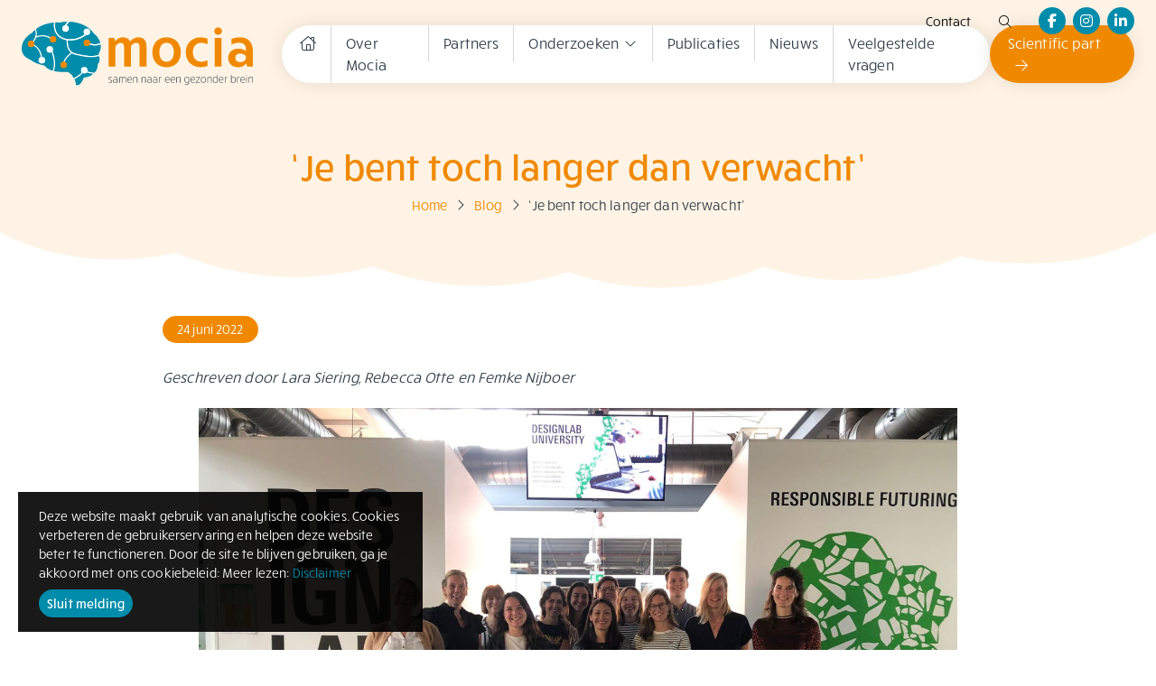

--- FILE ---
content_type: text/html; charset=UTF-8
request_url: https://mocia.nl/blog/je-bent-toch-langer-dan-verwacht/
body_size: 18413
content:
<!doctype html>
<html lang="nl-NL">
  <head>
    <meta charset="utf-8">
    <meta http-equiv="x-ua-compatible" content="ie=edge">
    <meta name="viewport" content="width=device-width, initial-scale=1, shrink-to-fit=no">
    <meta name='robots' content='index, follow, max-image-preview:large, max-snippet:-1, max-video-preview:-1' />

<!-- Google Tag Manager for WordPress by gtm4wp.com -->
<script data-cfasync="false" data-pagespeed-no-defer>
	var gtm4wp_datalayer_name = "dataLayer";
	var dataLayer = dataLayer || [];
</script>
<!-- End Google Tag Manager for WordPress by gtm4wp.com -->
	<!-- This site is optimized with the Yoast SEO plugin v26.6 - https://yoast.com/wordpress/plugins/seo/ -->
	<title>&#039;Je bent toch langer dan verwacht&#039; - Mocia</title>
	<meta name="description" content="Na meer dan een jaar online samengewerkt te hebben, kwamen PhDs en PostDocs van het MOCIA consortium voor het eerst bij elkaar om ervaringen uit te wisselen en elkaar te leren kennen." />
	<link rel="canonical" href="https://mocia.nl/blog/je-bent-toch-langer-dan-verwacht/" />
	<meta property="og:locale" content="nl_NL" />
	<meta property="og:type" content="article" />
	<meta property="og:title" content="&#039;Je bent toch langer dan verwacht&#039; - Mocia" />
	<meta property="og:description" content="Na meer dan een jaar online samengewerkt te hebben, kwamen PhDs en PostDocs van het MOCIA consortium voor het eerst bij elkaar om ervaringen uit te wisselen en elkaar te leren kennen." />
	<meta property="og:url" content="https://mocia.nl/blog/je-bent-toch-langer-dan-verwacht/" />
	<meta property="og:site_name" content="Mocia" />
	<meta property="article:modified_time" content="2025-07-31T13:46:06+00:00" />
	<meta property="og:image" content="https://mocia.nl/app/uploads/2022/06/Group-aspect-ratio-700-480-1.jpeg" />
	<meta property="og:image:width" content="1606" />
	<meta property="og:image:height" content="1101" />
	<meta property="og:image:type" content="image/jpeg" />
	<meta name="twitter:card" content="summary_large_image" />
	<meta name="twitter:label1" content="Geschatte leestijd" />
	<meta name="twitter:data1" content="3 minuten" />
	<script type="application/ld+json" class="yoast-schema-graph">{"@context":"https://schema.org","@graph":[{"@type":"WebPage","@id":"https://mocia.nl/blog/je-bent-toch-langer-dan-verwacht/","url":"https://mocia.nl/blog/je-bent-toch-langer-dan-verwacht/","name":"'Je bent toch langer dan verwacht' - Mocia","isPartOf":{"@id":"https://mocia.nl/#website"},"primaryImageOfPage":{"@id":"https://mocia.nl/blog/je-bent-toch-langer-dan-verwacht/#primaryimage"},"image":{"@id":"https://mocia.nl/blog/je-bent-toch-langer-dan-verwacht/#primaryimage"},"thumbnailUrl":"https://mocia.nl/app/uploads/2022/06/Group-aspect-ratio-700-480-1.jpeg","datePublished":"2022-06-24T09:24:51+00:00","dateModified":"2025-07-31T13:46:06+00:00","description":"Na meer dan een jaar online samengewerkt te hebben, kwamen PhDs en PostDocs van het MOCIA consortium voor het eerst bij elkaar om ervaringen uit te wisselen en elkaar te leren kennen.","breadcrumb":{"@id":"https://mocia.nl/blog/je-bent-toch-langer-dan-verwacht/#breadcrumb"},"inLanguage":"nl-NL","potentialAction":[{"@type":"ReadAction","target":["https://mocia.nl/blog/je-bent-toch-langer-dan-verwacht/"]}]},{"@type":"ImageObject","inLanguage":"nl-NL","@id":"https://mocia.nl/blog/je-bent-toch-langer-dan-verwacht/#primaryimage","url":"https://mocia.nl/app/uploads/2022/06/Group-aspect-ratio-700-480-1.jpeg","contentUrl":"https://mocia.nl/app/uploads/2022/06/Group-aspect-ratio-700-480-1.jpeg","width":1606,"height":1101},{"@type":"BreadcrumbList","@id":"https://mocia.nl/blog/je-bent-toch-langer-dan-verwacht/#breadcrumb","itemListElement":[{"@type":"ListItem","position":1,"name":"Home","item":"https://mocia.nl/"},{"@type":"ListItem","position":2,"name":"Blog","item":"/blog"},{"@type":"ListItem","position":3,"name":"&#8216;Je bent toch langer dan verwacht&#8217;"}]},{"@type":"WebSite","@id":"https://mocia.nl/#website","url":"https://mocia.nl/","name":"Mocia","description":"Samen naar een gezonder brein","publisher":{"@id":"https://mocia.nl/#organization"},"potentialAction":[{"@type":"SearchAction","target":{"@type":"EntryPoint","urlTemplate":"https://mocia.nl/?s={search_term_string}"},"query-input":{"@type":"PropertyValueSpecification","valueRequired":true,"valueName":"search_term_string"}}],"inLanguage":"nl-NL"},{"@type":"Organization","@id":"https://mocia.nl/#organization","name":"MOCIA.nl","url":"https://mocia.nl/","logo":{"@type":"ImageObject","inLanguage":"nl-NL","@id":"https://mocia.nl/#/schema/logo/image/","url":"https://mocia.nl/app/uploads/2021/05/logo-mocia-without-slogan.svg","contentUrl":"https://mocia.nl/app/uploads/2021/05/logo-mocia-without-slogan.svg","width":723,"height":201,"caption":"MOCIA.nl"},"image":{"@id":"https://mocia.nl/#/schema/logo/image/"},"sameAs":["https://www.linkedin.com/company/mocia/"]}]}</script>
	<!-- / Yoast SEO plugin. -->


<link rel='dns-prefetch' href='//ajax.googleapis.com' />
<link rel='dns-prefetch' href='//kit.fontawesome.com' />
<link rel='dns-prefetch' href='//use.typekit.net' />

<link rel="alternate" title="oEmbed (JSON)" type="application/json+oembed" href="https://mocia.nl/wp-json/oembed/1.0/embed?url=https%3A%2F%2Fmocia.nl%2Fblog%2Fje-bent-toch-langer-dan-verwacht%2F" />
<link rel="alternate" title="oEmbed (XML)" type="text/xml+oembed" href="https://mocia.nl/wp-json/oembed/1.0/embed?url=https%3A%2F%2Fmocia.nl%2Fblog%2Fje-bent-toch-langer-dan-verwacht%2F&#038;format=xml" />
<style id='wp-img-auto-sizes-contain-inline-css' type='text/css'>
img:is([sizes=auto i],[sizes^="auto," i]){contain-intrinsic-size:3000px 1500px}
/*# sourceURL=wp-img-auto-sizes-contain-inline-css */
</style>
<style id='wp-emoji-styles-inline-css' type='text/css'>

	img.wp-smiley, img.emoji {
		display: inline !important;
		border: none !important;
		box-shadow: none !important;
		height: 1em !important;
		width: 1em !important;
		margin: 0 0.07em !important;
		vertical-align: -0.1em !important;
		background: none !important;
		padding: 0 !important;
	}
/*# sourceURL=wp-emoji-styles-inline-css */
</style>
<style id='wp-block-library-inline-css' type='text/css'>
:root{--wp-block-synced-color:#7a00df;--wp-block-synced-color--rgb:122,0,223;--wp-bound-block-color:var(--wp-block-synced-color);--wp-editor-canvas-background:#ddd;--wp-admin-theme-color:#007cba;--wp-admin-theme-color--rgb:0,124,186;--wp-admin-theme-color-darker-10:#006ba1;--wp-admin-theme-color-darker-10--rgb:0,107,160.5;--wp-admin-theme-color-darker-20:#005a87;--wp-admin-theme-color-darker-20--rgb:0,90,135;--wp-admin-border-width-focus:2px}@media (min-resolution:192dpi){:root{--wp-admin-border-width-focus:1.5px}}.wp-element-button{cursor:pointer}:root .has-very-light-gray-background-color{background-color:#eee}:root .has-very-dark-gray-background-color{background-color:#313131}:root .has-very-light-gray-color{color:#eee}:root .has-very-dark-gray-color{color:#313131}:root .has-vivid-green-cyan-to-vivid-cyan-blue-gradient-background{background:linear-gradient(135deg,#00d084,#0693e3)}:root .has-purple-crush-gradient-background{background:linear-gradient(135deg,#34e2e4,#4721fb 50%,#ab1dfe)}:root .has-hazy-dawn-gradient-background{background:linear-gradient(135deg,#faaca8,#dad0ec)}:root .has-subdued-olive-gradient-background{background:linear-gradient(135deg,#fafae1,#67a671)}:root .has-atomic-cream-gradient-background{background:linear-gradient(135deg,#fdd79a,#004a59)}:root .has-nightshade-gradient-background{background:linear-gradient(135deg,#330968,#31cdcf)}:root .has-midnight-gradient-background{background:linear-gradient(135deg,#020381,#2874fc)}:root{--wp--preset--font-size--normal:16px;--wp--preset--font-size--huge:42px}.has-regular-font-size{font-size:1em}.has-larger-font-size{font-size:2.625em}.has-normal-font-size{font-size:var(--wp--preset--font-size--normal)}.has-huge-font-size{font-size:var(--wp--preset--font-size--huge)}.has-text-align-center{text-align:center}.has-text-align-left{text-align:left}.has-text-align-right{text-align:right}.has-fit-text{white-space:nowrap!important}#end-resizable-editor-section{display:none}.aligncenter{clear:both}.items-justified-left{justify-content:flex-start}.items-justified-center{justify-content:center}.items-justified-right{justify-content:flex-end}.items-justified-space-between{justify-content:space-between}.screen-reader-text{border:0;clip-path:inset(50%);height:1px;margin:-1px;overflow:hidden;padding:0;position:absolute;width:1px;word-wrap:normal!important}.screen-reader-text:focus{background-color:#ddd;clip-path:none;color:#444;display:block;font-size:1em;height:auto;left:5px;line-height:normal;padding:15px 23px 14px;text-decoration:none;top:5px;width:auto;z-index:100000}html :where(.has-border-color){border-style:solid}html :where([style*=border-top-color]){border-top-style:solid}html :where([style*=border-right-color]){border-right-style:solid}html :where([style*=border-bottom-color]){border-bottom-style:solid}html :where([style*=border-left-color]){border-left-style:solid}html :where([style*=border-width]){border-style:solid}html :where([style*=border-top-width]){border-top-style:solid}html :where([style*=border-right-width]){border-right-style:solid}html :where([style*=border-bottom-width]){border-bottom-style:solid}html :where([style*=border-left-width]){border-left-style:solid}html :where(img[class*=wp-image-]){height:auto;max-width:100%}:where(figure){margin:0 0 1em}html :where(.is-position-sticky){--wp-admin--admin-bar--position-offset:var(--wp-admin--admin-bar--height,0px)}@media screen and (max-width:600px){html :where(.is-position-sticky){--wp-admin--admin-bar--position-offset:0px}}

/*# sourceURL=wp-block-library-inline-css */
</style><style id='wp-block-image-inline-css' type='text/css'>
.wp-block-image>a,.wp-block-image>figure>a{display:inline-block}.wp-block-image img{box-sizing:border-box;height:auto;max-width:100%;vertical-align:bottom}@media not (prefers-reduced-motion){.wp-block-image img.hide{visibility:hidden}.wp-block-image img.show{animation:show-content-image .4s}}.wp-block-image[style*=border-radius] img,.wp-block-image[style*=border-radius]>a{border-radius:inherit}.wp-block-image.has-custom-border img{box-sizing:border-box}.wp-block-image.aligncenter{text-align:center}.wp-block-image.alignfull>a,.wp-block-image.alignwide>a{width:100%}.wp-block-image.alignfull img,.wp-block-image.alignwide img{height:auto;width:100%}.wp-block-image .aligncenter,.wp-block-image .alignleft,.wp-block-image .alignright,.wp-block-image.aligncenter,.wp-block-image.alignleft,.wp-block-image.alignright{display:table}.wp-block-image .aligncenter>figcaption,.wp-block-image .alignleft>figcaption,.wp-block-image .alignright>figcaption,.wp-block-image.aligncenter>figcaption,.wp-block-image.alignleft>figcaption,.wp-block-image.alignright>figcaption{caption-side:bottom;display:table-caption}.wp-block-image .alignleft{float:left;margin:.5em 1em .5em 0}.wp-block-image .alignright{float:right;margin:.5em 0 .5em 1em}.wp-block-image .aligncenter{margin-left:auto;margin-right:auto}.wp-block-image :where(figcaption){margin-bottom:1em;margin-top:.5em}.wp-block-image.is-style-circle-mask img{border-radius:9999px}@supports ((-webkit-mask-image:none) or (mask-image:none)) or (-webkit-mask-image:none){.wp-block-image.is-style-circle-mask img{border-radius:0;-webkit-mask-image:url('data:image/svg+xml;utf8,<svg viewBox="0 0 100 100" xmlns="http://www.w3.org/2000/svg"><circle cx="50" cy="50" r="50"/></svg>');mask-image:url('data:image/svg+xml;utf8,<svg viewBox="0 0 100 100" xmlns="http://www.w3.org/2000/svg"><circle cx="50" cy="50" r="50"/></svg>');mask-mode:alpha;-webkit-mask-position:center;mask-position:center;-webkit-mask-repeat:no-repeat;mask-repeat:no-repeat;-webkit-mask-size:contain;mask-size:contain}}:root :where(.wp-block-image.is-style-rounded img,.wp-block-image .is-style-rounded img){border-radius:9999px}.wp-block-image figure{margin:0}.wp-lightbox-container{display:flex;flex-direction:column;position:relative}.wp-lightbox-container img{cursor:zoom-in}.wp-lightbox-container img:hover+button{opacity:1}.wp-lightbox-container button{align-items:center;backdrop-filter:blur(16px) saturate(180%);background-color:#5a5a5a40;border:none;border-radius:4px;cursor:zoom-in;display:flex;height:20px;justify-content:center;opacity:0;padding:0;position:absolute;right:16px;text-align:center;top:16px;width:20px;z-index:100}@media not (prefers-reduced-motion){.wp-lightbox-container button{transition:opacity .2s ease}}.wp-lightbox-container button:focus-visible{outline:3px auto #5a5a5a40;outline:3px auto -webkit-focus-ring-color;outline-offset:3px}.wp-lightbox-container button:hover{cursor:pointer;opacity:1}.wp-lightbox-container button:focus{opacity:1}.wp-lightbox-container button:focus,.wp-lightbox-container button:hover,.wp-lightbox-container button:not(:hover):not(:active):not(.has-background){background-color:#5a5a5a40;border:none}.wp-lightbox-overlay{box-sizing:border-box;cursor:zoom-out;height:100vh;left:0;overflow:hidden;position:fixed;top:0;visibility:hidden;width:100%;z-index:100000}.wp-lightbox-overlay .close-button{align-items:center;cursor:pointer;display:flex;justify-content:center;min-height:40px;min-width:40px;padding:0;position:absolute;right:calc(env(safe-area-inset-right) + 16px);top:calc(env(safe-area-inset-top) + 16px);z-index:5000000}.wp-lightbox-overlay .close-button:focus,.wp-lightbox-overlay .close-button:hover,.wp-lightbox-overlay .close-button:not(:hover):not(:active):not(.has-background){background:none;border:none}.wp-lightbox-overlay .lightbox-image-container{height:var(--wp--lightbox-container-height);left:50%;overflow:hidden;position:absolute;top:50%;transform:translate(-50%,-50%);transform-origin:top left;width:var(--wp--lightbox-container-width);z-index:9999999999}.wp-lightbox-overlay .wp-block-image{align-items:center;box-sizing:border-box;display:flex;height:100%;justify-content:center;margin:0;position:relative;transform-origin:0 0;width:100%;z-index:3000000}.wp-lightbox-overlay .wp-block-image img{height:var(--wp--lightbox-image-height);min-height:var(--wp--lightbox-image-height);min-width:var(--wp--lightbox-image-width);width:var(--wp--lightbox-image-width)}.wp-lightbox-overlay .wp-block-image figcaption{display:none}.wp-lightbox-overlay button{background:none;border:none}.wp-lightbox-overlay .scrim{background-color:#fff;height:100%;opacity:.9;position:absolute;width:100%;z-index:2000000}.wp-lightbox-overlay.active{visibility:visible}@media not (prefers-reduced-motion){.wp-lightbox-overlay.active{animation:turn-on-visibility .25s both}.wp-lightbox-overlay.active img{animation:turn-on-visibility .35s both}.wp-lightbox-overlay.show-closing-animation:not(.active){animation:turn-off-visibility .35s both}.wp-lightbox-overlay.show-closing-animation:not(.active) img{animation:turn-off-visibility .25s both}.wp-lightbox-overlay.zoom.active{animation:none;opacity:1;visibility:visible}.wp-lightbox-overlay.zoom.active .lightbox-image-container{animation:lightbox-zoom-in .4s}.wp-lightbox-overlay.zoom.active .lightbox-image-container img{animation:none}.wp-lightbox-overlay.zoom.active .scrim{animation:turn-on-visibility .4s forwards}.wp-lightbox-overlay.zoom.show-closing-animation:not(.active){animation:none}.wp-lightbox-overlay.zoom.show-closing-animation:not(.active) .lightbox-image-container{animation:lightbox-zoom-out .4s}.wp-lightbox-overlay.zoom.show-closing-animation:not(.active) .lightbox-image-container img{animation:none}.wp-lightbox-overlay.zoom.show-closing-animation:not(.active) .scrim{animation:turn-off-visibility .4s forwards}}@keyframes show-content-image{0%{visibility:hidden}99%{visibility:hidden}to{visibility:visible}}@keyframes turn-on-visibility{0%{opacity:0}to{opacity:1}}@keyframes turn-off-visibility{0%{opacity:1;visibility:visible}99%{opacity:0;visibility:visible}to{opacity:0;visibility:hidden}}@keyframes lightbox-zoom-in{0%{transform:translate(calc((-100vw + var(--wp--lightbox-scrollbar-width))/2 + var(--wp--lightbox-initial-left-position)),calc(-50vh + var(--wp--lightbox-initial-top-position))) scale(var(--wp--lightbox-scale))}to{transform:translate(-50%,-50%) scale(1)}}@keyframes lightbox-zoom-out{0%{transform:translate(-50%,-50%) scale(1);visibility:visible}99%{visibility:visible}to{transform:translate(calc((-100vw + var(--wp--lightbox-scrollbar-width))/2 + var(--wp--lightbox-initial-left-position)),calc(-50vh + var(--wp--lightbox-initial-top-position))) scale(var(--wp--lightbox-scale));visibility:hidden}}
/*# sourceURL=https://mocia.nl/wp/wp-includes/blocks/image/style.min.css */
</style>
<style id='wp-block-columns-inline-css' type='text/css'>
.wp-block-columns{box-sizing:border-box;display:flex;flex-wrap:wrap!important}@media (min-width:782px){.wp-block-columns{flex-wrap:nowrap!important}}.wp-block-columns{align-items:normal!important}.wp-block-columns.are-vertically-aligned-top{align-items:flex-start}.wp-block-columns.are-vertically-aligned-center{align-items:center}.wp-block-columns.are-vertically-aligned-bottom{align-items:flex-end}@media (max-width:781px){.wp-block-columns:not(.is-not-stacked-on-mobile)>.wp-block-column{flex-basis:100%!important}}@media (min-width:782px){.wp-block-columns:not(.is-not-stacked-on-mobile)>.wp-block-column{flex-basis:0;flex-grow:1}.wp-block-columns:not(.is-not-stacked-on-mobile)>.wp-block-column[style*=flex-basis]{flex-grow:0}}.wp-block-columns.is-not-stacked-on-mobile{flex-wrap:nowrap!important}.wp-block-columns.is-not-stacked-on-mobile>.wp-block-column{flex-basis:0;flex-grow:1}.wp-block-columns.is-not-stacked-on-mobile>.wp-block-column[style*=flex-basis]{flex-grow:0}:where(.wp-block-columns){margin-bottom:1.75em}:where(.wp-block-columns.has-background){padding:1.25em 2.375em}.wp-block-column{flex-grow:1;min-width:0;overflow-wrap:break-word;word-break:break-word}.wp-block-column.is-vertically-aligned-top{align-self:flex-start}.wp-block-column.is-vertically-aligned-center{align-self:center}.wp-block-column.is-vertically-aligned-bottom{align-self:flex-end}.wp-block-column.is-vertically-aligned-stretch{align-self:stretch}.wp-block-column.is-vertically-aligned-bottom,.wp-block-column.is-vertically-aligned-center,.wp-block-column.is-vertically-aligned-top{width:100%}
/*# sourceURL=https://mocia.nl/wp/wp-includes/blocks/columns/style.min.css */
</style>
<style id='wp-block-paragraph-inline-css' type='text/css'>
.is-small-text{font-size:.875em}.is-regular-text{font-size:1em}.is-large-text{font-size:2.25em}.is-larger-text{font-size:3em}.has-drop-cap:not(:focus):first-letter{float:left;font-size:8.4em;font-style:normal;font-weight:100;line-height:.68;margin:.05em .1em 0 0;text-transform:uppercase}body.rtl .has-drop-cap:not(:focus):first-letter{float:none;margin-left:.1em}p.has-drop-cap.has-background{overflow:hidden}:root :where(p.has-background){padding:1.25em 2.375em}:where(p.has-text-color:not(.has-link-color)) a{color:inherit}p.has-text-align-left[style*="writing-mode:vertical-lr"],p.has-text-align-right[style*="writing-mode:vertical-rl"]{rotate:180deg}
/*# sourceURL=https://mocia.nl/wp/wp-includes/blocks/paragraph/style.min.css */
</style>
<style id='global-styles-inline-css' type='text/css'>
:root{--wp--preset--aspect-ratio--square: 1;--wp--preset--aspect-ratio--4-3: 4/3;--wp--preset--aspect-ratio--3-4: 3/4;--wp--preset--aspect-ratio--3-2: 3/2;--wp--preset--aspect-ratio--2-3: 2/3;--wp--preset--aspect-ratio--16-9: 16/9;--wp--preset--aspect-ratio--9-16: 9/16;--wp--preset--color--black: #000000;--wp--preset--color--cyan-bluish-gray: #abb8c3;--wp--preset--color--white: #ffffff;--wp--preset--color--pale-pink: #f78da7;--wp--preset--color--vivid-red: #cf2e2e;--wp--preset--color--luminous-vivid-orange: #ff6900;--wp--preset--color--luminous-vivid-amber: #fcb900;--wp--preset--color--light-green-cyan: #7bdcb5;--wp--preset--color--vivid-green-cyan: #00d084;--wp--preset--color--pale-cyan-blue: #8ed1fc;--wp--preset--color--vivid-cyan-blue: #0693e3;--wp--preset--color--vivid-purple: #9b51e0;--wp--preset--color--primary: #008caa;--wp--preset--color--secondary: #f08900;--wp--preset--gradient--vivid-cyan-blue-to-vivid-purple: linear-gradient(135deg,rgb(6,147,227) 0%,rgb(155,81,224) 100%);--wp--preset--gradient--light-green-cyan-to-vivid-green-cyan: linear-gradient(135deg,rgb(122,220,180) 0%,rgb(0,208,130) 100%);--wp--preset--gradient--luminous-vivid-amber-to-luminous-vivid-orange: linear-gradient(135deg,rgb(252,185,0) 0%,rgb(255,105,0) 100%);--wp--preset--gradient--luminous-vivid-orange-to-vivid-red: linear-gradient(135deg,rgb(255,105,0) 0%,rgb(207,46,46) 100%);--wp--preset--gradient--very-light-gray-to-cyan-bluish-gray: linear-gradient(135deg,rgb(238,238,238) 0%,rgb(169,184,195) 100%);--wp--preset--gradient--cool-to-warm-spectrum: linear-gradient(135deg,rgb(74,234,220) 0%,rgb(151,120,209) 20%,rgb(207,42,186) 40%,rgb(238,44,130) 60%,rgb(251,105,98) 80%,rgb(254,248,76) 100%);--wp--preset--gradient--blush-light-purple: linear-gradient(135deg,rgb(255,206,236) 0%,rgb(152,150,240) 100%);--wp--preset--gradient--blush-bordeaux: linear-gradient(135deg,rgb(254,205,165) 0%,rgb(254,45,45) 50%,rgb(107,0,62) 100%);--wp--preset--gradient--luminous-dusk: linear-gradient(135deg,rgb(255,203,112) 0%,rgb(199,81,192) 50%,rgb(65,88,208) 100%);--wp--preset--gradient--pale-ocean: linear-gradient(135deg,rgb(255,245,203) 0%,rgb(182,227,212) 50%,rgb(51,167,181) 100%);--wp--preset--gradient--electric-grass: linear-gradient(135deg,rgb(202,248,128) 0%,rgb(113,206,126) 100%);--wp--preset--gradient--midnight: linear-gradient(135deg,rgb(2,3,129) 0%,rgb(40,116,252) 100%);--wp--preset--font-size--small: 13px;--wp--preset--font-size--medium: 20px;--wp--preset--font-size--large: 36px;--wp--preset--font-size--x-large: 42px;--wp--preset--spacing--20: 0.44rem;--wp--preset--spacing--30: 0.67rem;--wp--preset--spacing--40: 1rem;--wp--preset--spacing--50: 1.5rem;--wp--preset--spacing--60: 2.25rem;--wp--preset--spacing--70: 3.38rem;--wp--preset--spacing--80: 5.06rem;--wp--preset--shadow--natural: 6px 6px 9px rgba(0, 0, 0, 0.2);--wp--preset--shadow--deep: 12px 12px 50px rgba(0, 0, 0, 0.4);--wp--preset--shadow--sharp: 6px 6px 0px rgba(0, 0, 0, 0.2);--wp--preset--shadow--outlined: 6px 6px 0px -3px rgb(255, 255, 255), 6px 6px rgb(0, 0, 0);--wp--preset--shadow--crisp: 6px 6px 0px rgb(0, 0, 0);}:where(.is-layout-flex){gap: 0.5em;}:where(.is-layout-grid){gap: 0.5em;}body .is-layout-flex{display: flex;}.is-layout-flex{flex-wrap: wrap;align-items: center;}.is-layout-flex > :is(*, div){margin: 0;}body .is-layout-grid{display: grid;}.is-layout-grid > :is(*, div){margin: 0;}:where(.wp-block-columns.is-layout-flex){gap: 2em;}:where(.wp-block-columns.is-layout-grid){gap: 2em;}:where(.wp-block-post-template.is-layout-flex){gap: 1.25em;}:where(.wp-block-post-template.is-layout-grid){gap: 1.25em;}.has-black-color{color: var(--wp--preset--color--black) !important;}.has-cyan-bluish-gray-color{color: var(--wp--preset--color--cyan-bluish-gray) !important;}.has-white-color{color: var(--wp--preset--color--white) !important;}.has-pale-pink-color{color: var(--wp--preset--color--pale-pink) !important;}.has-vivid-red-color{color: var(--wp--preset--color--vivid-red) !important;}.has-luminous-vivid-orange-color{color: var(--wp--preset--color--luminous-vivid-orange) !important;}.has-luminous-vivid-amber-color{color: var(--wp--preset--color--luminous-vivid-amber) !important;}.has-light-green-cyan-color{color: var(--wp--preset--color--light-green-cyan) !important;}.has-vivid-green-cyan-color{color: var(--wp--preset--color--vivid-green-cyan) !important;}.has-pale-cyan-blue-color{color: var(--wp--preset--color--pale-cyan-blue) !important;}.has-vivid-cyan-blue-color{color: var(--wp--preset--color--vivid-cyan-blue) !important;}.has-vivid-purple-color{color: var(--wp--preset--color--vivid-purple) !important;}.has-black-background-color{background-color: var(--wp--preset--color--black) !important;}.has-cyan-bluish-gray-background-color{background-color: var(--wp--preset--color--cyan-bluish-gray) !important;}.has-white-background-color{background-color: var(--wp--preset--color--white) !important;}.has-pale-pink-background-color{background-color: var(--wp--preset--color--pale-pink) !important;}.has-vivid-red-background-color{background-color: var(--wp--preset--color--vivid-red) !important;}.has-luminous-vivid-orange-background-color{background-color: var(--wp--preset--color--luminous-vivid-orange) !important;}.has-luminous-vivid-amber-background-color{background-color: var(--wp--preset--color--luminous-vivid-amber) !important;}.has-light-green-cyan-background-color{background-color: var(--wp--preset--color--light-green-cyan) !important;}.has-vivid-green-cyan-background-color{background-color: var(--wp--preset--color--vivid-green-cyan) !important;}.has-pale-cyan-blue-background-color{background-color: var(--wp--preset--color--pale-cyan-blue) !important;}.has-vivid-cyan-blue-background-color{background-color: var(--wp--preset--color--vivid-cyan-blue) !important;}.has-vivid-purple-background-color{background-color: var(--wp--preset--color--vivid-purple) !important;}.has-black-border-color{border-color: var(--wp--preset--color--black) !important;}.has-cyan-bluish-gray-border-color{border-color: var(--wp--preset--color--cyan-bluish-gray) !important;}.has-white-border-color{border-color: var(--wp--preset--color--white) !important;}.has-pale-pink-border-color{border-color: var(--wp--preset--color--pale-pink) !important;}.has-vivid-red-border-color{border-color: var(--wp--preset--color--vivid-red) !important;}.has-luminous-vivid-orange-border-color{border-color: var(--wp--preset--color--luminous-vivid-orange) !important;}.has-luminous-vivid-amber-border-color{border-color: var(--wp--preset--color--luminous-vivid-amber) !important;}.has-light-green-cyan-border-color{border-color: var(--wp--preset--color--light-green-cyan) !important;}.has-vivid-green-cyan-border-color{border-color: var(--wp--preset--color--vivid-green-cyan) !important;}.has-pale-cyan-blue-border-color{border-color: var(--wp--preset--color--pale-cyan-blue) !important;}.has-vivid-cyan-blue-border-color{border-color: var(--wp--preset--color--vivid-cyan-blue) !important;}.has-vivid-purple-border-color{border-color: var(--wp--preset--color--vivid-purple) !important;}.has-vivid-cyan-blue-to-vivid-purple-gradient-background{background: var(--wp--preset--gradient--vivid-cyan-blue-to-vivid-purple) !important;}.has-light-green-cyan-to-vivid-green-cyan-gradient-background{background: var(--wp--preset--gradient--light-green-cyan-to-vivid-green-cyan) !important;}.has-luminous-vivid-amber-to-luminous-vivid-orange-gradient-background{background: var(--wp--preset--gradient--luminous-vivid-amber-to-luminous-vivid-orange) !important;}.has-luminous-vivid-orange-to-vivid-red-gradient-background{background: var(--wp--preset--gradient--luminous-vivid-orange-to-vivid-red) !important;}.has-very-light-gray-to-cyan-bluish-gray-gradient-background{background: var(--wp--preset--gradient--very-light-gray-to-cyan-bluish-gray) !important;}.has-cool-to-warm-spectrum-gradient-background{background: var(--wp--preset--gradient--cool-to-warm-spectrum) !important;}.has-blush-light-purple-gradient-background{background: var(--wp--preset--gradient--blush-light-purple) !important;}.has-blush-bordeaux-gradient-background{background: var(--wp--preset--gradient--blush-bordeaux) !important;}.has-luminous-dusk-gradient-background{background: var(--wp--preset--gradient--luminous-dusk) !important;}.has-pale-ocean-gradient-background{background: var(--wp--preset--gradient--pale-ocean) !important;}.has-electric-grass-gradient-background{background: var(--wp--preset--gradient--electric-grass) !important;}.has-midnight-gradient-background{background: var(--wp--preset--gradient--midnight) !important;}.has-small-font-size{font-size: var(--wp--preset--font-size--small) !important;}.has-medium-font-size{font-size: var(--wp--preset--font-size--medium) !important;}.has-large-font-size{font-size: var(--wp--preset--font-size--large) !important;}.has-x-large-font-size{font-size: var(--wp--preset--font-size--x-large) !important;}
:where(.wp-block-columns.is-layout-flex){gap: 2em;}:where(.wp-block-columns.is-layout-grid){gap: 2em;}
/*# sourceURL=global-styles-inline-css */
</style>
<style id='core-block-supports-inline-css' type='text/css'>
.wp-container-core-columns-is-layout-9d6595d7{flex-wrap:nowrap;}
/*# sourceURL=core-block-supports-inline-css */
</style>

<style id='classic-theme-styles-inline-css' type='text/css'>
/*! This file is auto-generated */
.wp-block-button__link{color:#fff;background-color:#32373c;border-radius:9999px;box-shadow:none;text-decoration:none;padding:calc(.667em + 2px) calc(1.333em + 2px);font-size:1.125em}.wp-block-file__button{background:#32373c;color:#fff;text-decoration:none}
/*# sourceURL=/wp-includes/css/classic-themes.min.css */
</style>
<link data-minify="1" rel='stylesheet' id='app/0-css' href='https://mocia.nl/app/cache/min/1/app/themes/mocia-theme/public/css/app.07438f.css?ver=1753857865' type='text/css' media='all' />
<link data-minify="1" rel='stylesheet' id='fontawesome-cdn-css' href='https://mocia.nl/app/cache/min/1/5a72d3e2aa.css?ver=1753857865' type='text/css' media='all' />
<link data-minify="1" rel='stylesheet' id='font/rucksack-css' href='https://mocia.nl/app/cache/min/1/zjy8ykb.css?ver=1753857865' type='text/css' media='all' />
<style id='rocket-lazyload-inline-css' type='text/css'>
.rll-youtube-player{position:relative;padding-bottom:56.23%;height:0;overflow:hidden;max-width:100%;}.rll-youtube-player:focus-within{outline: 2px solid currentColor;outline-offset: 5px;}.rll-youtube-player iframe{position:absolute;top:0;left:0;width:100%;height:100%;z-index:100;background:0 0}.rll-youtube-player img{bottom:0;display:block;left:0;margin:auto;max-width:100%;width:100%;position:absolute;right:0;top:0;border:none;height:auto;-webkit-transition:.4s all;-moz-transition:.4s all;transition:.4s all}.rll-youtube-player img:hover{-webkit-filter:brightness(75%)}.rll-youtube-player .play{height:100%;width:100%;left:0;top:0;position:absolute;background:url(https://mocia.nl/app/plugins/wp-rocket/assets/img/youtube.png) no-repeat center;background-color: transparent !important;cursor:pointer;border:none;}.wp-embed-responsive .wp-has-aspect-ratio .rll-youtube-player{position:absolute;padding-bottom:0;width:100%;height:100%;top:0;bottom:0;left:0;right:0}
/*# sourceURL=rocket-lazyload-inline-css */
</style>
<link rel="https://api.w.org/" href="https://mocia.nl/wp-json/" /><link rel="alternate" title="JSON" type="application/json" href="https://mocia.nl/wp-json/wp/v2/blog/2184" /><link rel="EditURI" type="application/rsd+xml" title="RSD" href="https://mocia.nl/wp/xmlrpc.php?rsd" />
<meta name="generator" content="WordPress 6.9" />
<link rel='shortlink' href='https://mocia.nl/?p=2184' />

<!-- Google Tag Manager for WordPress by gtm4wp.com -->
<!-- GTM Container placement set to automatic -->
<script data-cfasync="false" data-pagespeed-no-defer>
	var dataLayer_content = {"pagePostType":"blog","pagePostType2":"single-blog","pagePostAuthor":"Yolanda Kooijmans"};
	dataLayer.push( dataLayer_content );
</script>
<script data-cfasync="false" data-pagespeed-no-defer>
(function(w,d,s,l,i){w[l]=w[l]||[];w[l].push({'gtm.start':
new Date().getTime(),event:'gtm.js'});var f=d.getElementsByTagName(s)[0],
j=d.createElement(s),dl=l!='dataLayer'?'&l='+l:'';j.async=true;j.src=
'//www.googletagmanager.com/gtm.js?id='+i+dl;f.parentNode.insertBefore(j,f);
})(window,document,'script','dataLayer','GTM-WTGFW9N');
</script>
<!-- End Google Tag Manager for WordPress by gtm4wp.com --><style type="text/css">.recentcomments a{display:inline !important;padding:0 !important;margin:0 !important;}</style><link rel="icon" href="https://mocia.nl/app/uploads/2021/03/cropped-favicon-mocia-32x32.png" sizes="32x32" />
<link rel="icon" href="https://mocia.nl/app/uploads/2021/03/cropped-favicon-mocia-192x192.png" sizes="192x192" />
<link rel="apple-touch-icon" href="https://mocia.nl/app/uploads/2021/03/cropped-favicon-mocia-180x180.png" />
<meta name="msapplication-TileImage" content="https://mocia.nl/app/uploads/2021/03/cropped-favicon-mocia-270x270.png" />
<noscript><style id="rocket-lazyload-nojs-css">.rll-youtube-player, [data-lazy-src]{display:none !important;}</style></noscript>  <meta name="generator" content="WP Rocket 3.20.2" data-wpr-features="wpr_defer_js wpr_minify_js wpr_lazyload_images wpr_lazyload_iframes wpr_minify_css wpr_preload_links wpr_desktop" /></head>

  <body class="wp-singular blog-template-default single single-blog postid-2184 wp-embed-responsive wp-theme-mocia-theme je-bent-toch-langer-dan-verwacht">
    
<!-- GTM Container placement set to automatic -->
<!-- Google Tag Manager (noscript) -->
				<noscript><iframe src="https://www.googletagmanager.com/ns.html?id=GTM-WTGFW9N" height="0" width="0" style="display:none;visibility:hidden" aria-hidden="true"></iframe></noscript>
<!-- End Google Tag Manager (noscript) -->    
    <div data-rocket-location-hash="0ede82c4187970ef91a1443469aa9350" id="app">
      <div data-rocket-location-hash="0c1819b1167902bfdf5b2a0ccd52d813" class="search-modal">
    <div data-rocket-location-hash="935c8000c047ec201484e95228a1dd70" class="centered">
        <div class="search-box">
            <span class="close-btn">
              <i class="fal fa-times"></i>
            </span>
            <form class="form search-form" action="/" method="GET">
                <input name="s" class="form-control search-text" type="search" placeholder="Waar ben je naar op zoek? Type hier je zoekwoord..." value="">
                <button class="search-button" type="submit">
                    <span><i class="fal fa-search d-none d-xxl-inline-block"></i>Zoeken</span>
                </button>
            </form>
        </div>
    </div>
</div>
<div data-rocket-location-hash="d9bf7b6de1d54a760b9fd3ad2cfd5bc2" class="header-transparant">
    <div data-rocket-location-hash="1b20796af329f70e40f758867a23b6af" class="top-nav">
        <ul class="list-inline text-right mb-0">
                                                                        <li class="list-inline-item">
                            <a href="https://mocia.nl/contact/" title="Contact" class="fs-p14 fs-xxl-p15 fs-xxxl-p16">Contact</a>
                        </li>
                                                            <li class="list-inline-item search-btn">
                <button title="Zoeken" class="fs-p14 fs-xxl-p15 fs-xxxl-p16">
                    <span class="d-none d-xxxl-block">Zoeken</span>
                    <span class="d-xxxl-none">
                        <i class="fal fa-search"></i>
                    </span>
                </button>
            </li>
                                                <li class="list-inline-item social-icon">
                        <a href="https://www.facebook.com/MOCIA-100736279025433/" title="Facebook MOCIA" target="_blank" class="bg-primary">
                            <i class="fa-classic fa-brands fa-facebook-f" aria-hidden="true"></i>
                        </a>
                    </li>
                                    <li class="list-inline-item social-icon">
                        <a href="https://www.instagram.com/mocialeefstijlonderzoek/" title="mocialeefstijlonderzoek" target="_blank" class="bg-primary">
                            <i class="fa-classic fa-brands fa-instagram" aria-hidden="true"></i>
                        </a>
                    </li>
                                    <li class="list-inline-item social-icon">
                        <a href="https://www.linkedin.com/company/mocia" title="LinkedIn MOCIA" target="_blank" class="bg-primary">
                            <i class="fa-classic fa-brands fa-linkedin-in" aria-hidden="true"></i>
                        </a>
                    </li>
                                    </ul>
    </div>
    <nav class="navbar navbar-primary navbar-expand-xl align-items-start align-items-xl-center" id="navbar-primary">
    <a class="navbar-brand" href="https://mocia.nl" title="Mocia">
                    <img src="data:image/svg+xml,%3Csvg%20xmlns='http://www.w3.org/2000/svg'%20viewBox='0%200%200%200'%3E%3C/svg%3E" alt="Mocia" class="logo" data-lazy-src="https://mocia.nl/app/themes/mocia-theme/public/images/logo-mocia-nl.2278fe.svg"><noscript><img src="https://mocia.nl/app/themes/mocia-theme/public/images/logo-mocia-nl.2278fe.svg" alt="Mocia" class="logo"></noscript>
            </a>
    <button class="navbar-toggler" type="button" @click="toggleMenu()">
        <span class="mobile-nav-btn">
            <i class="fal fa-bars"></i> <span class="text-uppercase">menu</span>
        </span>
    </button>
    <div class="collapse navbar-collapse" id="navbar-primary-collapse">
                    <ul class="navbar-nav primary-depth mr-auto">
                                                            <li class="nav-item d-none d-lg-block">
                            <a class="nav-link " href="https://mocia.nl/" title="Home" >
                                                                    <i class="fal fa-home-lg"></i>
                                                            </a>
                        </li>
                                                                                <li class="nav-item d-none d-lg-block">
                            <a class="nav-link " href="https://mocia.nl/over-mocia/" title="Over Mocia" >
                                                                    Over Mocia
                                                            </a>
                        </li>
                                                                                <li class="nav-item d-none d-lg-block">
                            <a class="nav-link " href="https://mocia.nl/partners/" title="Partners" >
                                                                    Partners
                                                            </a>
                        </li>
                                                                                <li class="nav-item dropdown">
                            <a href="https://mocia.nl/onderzoeken/" class="nav-link dropdown-toggle " title="Onderzoeken">
                                Onderzoeken
                            </a>
                            <div class="dropdown-menu first-depth" aria-labelledby="navbarDropdown">
                                                                    <a href="https://mocia.nl/onderzoeken/finger-nl/" class="dropdown-item " title="FINGER-NL" >
                                        FINGER-NL
                                    </a>
                                                                    <a href="https://mocia.nl/onderzoeken/heli/" class="dropdown-item " title="HELI" >
                                        HELI
                                    </a>
                                                                    <a href="https://mocia.nl/onderzoeken/combi/" class="dropdown-item " title="COMBI" >
                                        COMBI
                                    </a>
                                                                    <a href="https://mocia.nl/onderzoeken/ehealth/" class="dropdown-item " title="eHealth" >
                                        eHealth
                                    </a>
                                                            </div>
                        </li>
                                                                                <li class="nav-item d-none d-lg-block">
                            <a class="nav-link " href="https://mocia.nl/publicaties/" title="Publicaties" >
                                                                    Publicaties
                                                            </a>
                        </li>
                                                                                <li class="nav-item d-none d-lg-block">
                            <a class="nav-link " href="https://mocia.nl/nieuws/" title="Nieuws" >
                                                                    Nieuws
                                                            </a>
                        </li>
                                                                                <li class="nav-item d-none d-lg-block">
                            <a class="nav-link " href="https://mocia.nl/veelgestelde-vragen/" title="Veelgestelde vragen" >
                                                                    Veelgestelde vragen
                                                            </a>
                        </li>
                                                </ul>
                <ul class="navbar-nav nav-right">
                            <li class="nav-item">
                    <a href="/scientific/" title="Mocia Scientific part" class="nav-link scientific">
                        Scientific part<i class="fal fa-arrow-right ml-2"></i>
                    </a>
                </li>
                    </ul>
    </div>
</nav>
</div>
<nav class="mobile-nav pt-xl-5" id="mobile-nav-container">
    <button class="btn-close d-flex flex-column justify-content-center align-items-center" @click="toggleMenu()">
        <span>
            <i class="fal fa-times fs-p20 fs-md-p22 fs-lg-p22"></i>
        </span>
    </button>
    <div class="navbar open p-0 mb-4 w-xl-90">
        <div class="navbar-collapse">
            <ul class="navbar-nav mr-auto">
                                                                                        <li class="nav-item">
                                <a href="https://mocia.nl/" title="Home" class="nav-link " >
                                    Home
                                </a>
                            </li>
                                                                                                <li class="nav-item">
                                <a href="https://mocia.nl/over-mocia/" title="Over Mocia" class="nav-link " >
                                    Over Mocia
                                </a>
                            </li>
                                                                                                <li class="nav-item">
                                <a href="https://mocia.nl/partners/" title="Partners" class="nav-link " >
                                    Partners
                                </a>
                            </li>
                                                                                                <li class="nav-item dropdown">
                                <a href="#" class="nav-link dropdown-toggle" role="button" data-toggle="dropdown" aria-haspopup="true" aria-expanded="false" title="Onderzoeken">
                                    Onderzoeken
                                </a>
                                <div class="dropdown-menu">
                                                                                                                        <a href="https://mocia.nl/onderzoeken/finger-nl/" class="dropdown-item border-bottom" title="FINGER-NL" >
                                                FINGER-NL
                                            </a>
                                                                                                                                                                <a href="https://mocia.nl/onderzoeken/heli/" class="dropdown-item border-bottom" title="HELI" >
                                                HELI
                                            </a>
                                                                                                                                                                <a href="https://mocia.nl/onderzoeken/combi/" class="dropdown-item border-bottom" title="COMBI" >
                                                COMBI
                                            </a>
                                                                                                                                                                <a href="https://mocia.nl/onderzoeken/ehealth/" class="dropdown-item border-bottom" title="eHealth" >
                                                eHealth
                                            </a>
                                                                                                            </div>
                            </li>
                                                                                                <li class="nav-item">
                                <a href="https://mocia.nl/publicaties/" title="Publicaties" class="nav-link " >
                                    Publicaties
                                </a>
                            </li>
                                                                                                <li class="nav-item">
                                <a href="https://mocia.nl/nieuws/" title="Nieuws" class="nav-link " >
                                    Nieuws
                                </a>
                            </li>
                                                                                                <li class="nav-item">
                                <a href="https://mocia.nl/veelgestelde-vragen/" title="Veelgestelde vragen" class="nav-link " >
                                    Veelgestelde vragen
                                </a>
                            </li>
                                                                            <li class="nav-item">
                    <a href="/contact/" title="Contact" class="nav-link">
                        Contact
                    </a>
                </li>
            </ul>
        </div>
    </div>
    <hr>
            <div class="row">
            <div class="col-12">
                <ul class="list-inline social-links ">
                        <li class="list-inline-item facebook mocia">
                <a href="https://www.facebook.com/MOCIA-100736279025433/" title="Facebook MOCIA" target="_blank">
                    <i class="fa-classic fa-brands fa-facebook-f" aria-hidden="true"></i>
                </a>
            </li>
                    <li class="list-inline-item mocialeefstijlonderzoek">
                <a href="https://www.instagram.com/mocialeefstijlonderzoek/" title="mocialeefstijlonderzoek" target="_blank">
                    <i class="fa-classic fa-brands fa-instagram" aria-hidden="true"></i>
                </a>
            </li>
                    <li class="list-inline-item linkedin mocia">
                <a href="https://www.linkedin.com/company/mocia" title="LinkedIn MOCIA" target="_blank">
                    <i class="fa-classic fa-brands fa-linkedin-in" aria-hidden="true"></i>
                </a>
            </li>
            </ul>            </div>
        </div>
    </nav>

<main data-rocket-location-hash="3e2b22620a27662a0e53c0a25e44720c" class="main">
           <div data-rocket-location-hash="5a43c5fcb30f50f752af7108975f676f" class="hero-headers standard-page secondary ">
    <div data-rocket-location-hash="04b24f2a01e05ca636ff58e62299aa1e" class="container">
        <div class="row justify-content-xl-center">
            <div class="col-12 col-xl-9 col-xxxxl-8 text-center">
                <h1 class="font-weight-medium fs-p26 fs-sm-p30 fs-md-p36 fs-lg-p38 fs-xl-p40 fs-xxxl-p56 text-secondary">&#8216;Je bent toch langer dan verwacht&#8217;</h1>
                <div class="d-none d-sm-block">
                    <p class="breadcrumbs mb-0 fs-p13 fs-xl-p15 fs-xxxl-p16"><span><span><a href="https://mocia.nl/">Home</a></span> <i class="fal fa-angle-right"></i> <span><a href="/blog">Blog</a></span> <i class="fal fa-angle-right"></i> <span class="breadcrumb_last" aria-current="page">&#8216;Je bent toch langer dan verwacht&#8217;</span></span></p>                </div>
            </div>
        </div>
    </div>
    <div class="bow">
        <svg xmlns="http://www.w3.org/2000/svg" viewBox="0 0 2000 98.003">
            <path id="Path_2" data-name="Path 2" d="M-7819-547.961s120.823,76.224,306.011,35.681c0,0,147.791,75.562,338.8,23.69,0,0,163.067,68.883,338.8,9.543,0,0,164.57,67.019,338.8-9.543,0,0,154.734,62.65,338.8-17.208,0,0,186.095,45.458,338.8-42.162v98H-7819Z" transform="translate(7819 547.961)"/>
        </svg>
    </div>
</div><div data-rocket-location-hash="4a629205fb08c1474bf7091d1b5f4279" class="divider-20 divider-md-30 divider-xxxxl-80"></div>
<div data-rocket-location-hash="e78f661669626b32a35ef61e94e53af1" class="container">
    <div class="row justify-content-center">
        <div class="col-12 col-md-10 col-xl-10 col-xxxxl-8 col-xxxxxl-6">
            <span class="badge badge-pill badge-secondary text-white fs-p13 fs-lg-p14 fs-xxxl-p16 lh-xxxl-p20 font-weight-normal px-3 py-2 mb-3 mb-xl-4">24 juni 2022</span>
            <div class="content-text">
                
<p><em>Geschreven door Lara Siering, Rebecca Otte en Femke Nijboer</em></p>



<figure class="wp-block-image alignfull size-full"><img fetchpriority="high" decoding="async" width="2048" height="1536" src="data:image/svg+xml,%3Csvg%20xmlns='http://www.w3.org/2000/svg'%20viewBox='0%200%202048%201536'%3E%3C/svg%3E" alt="PhD groep " class="wp-image-2185" data-lazy-srcset="https://mocia.nl/app/uploads/2022/06/Group.jpeg 2048w, https://mocia.nl/app/uploads/2022/06/Group-300x225.jpeg 300w, https://mocia.nl/app/uploads/2022/06/Group-1024x768.jpeg 1024w, https://mocia.nl/app/uploads/2022/06/Group-768x576.jpeg 768w, https://mocia.nl/app/uploads/2022/06/Group-1536x1152.jpeg 1536w" data-lazy-sizes="(max-width: 2048px) 100vw, 2048px" data-lazy-src="https://mocia.nl/app/uploads/2022/06/Group.jpeg" /><noscript><img fetchpriority="high" decoding="async" width="2048" height="1536" src="https://mocia.nl/app/uploads/2022/06/Group.jpeg" alt="PhD groep " class="wp-image-2185" srcset="https://mocia.nl/app/uploads/2022/06/Group.jpeg 2048w, https://mocia.nl/app/uploads/2022/06/Group-300x225.jpeg 300w, https://mocia.nl/app/uploads/2022/06/Group-1024x768.jpeg 1024w, https://mocia.nl/app/uploads/2022/06/Group-768x576.jpeg 768w, https://mocia.nl/app/uploads/2022/06/Group-1536x1152.jpeg 1536w" sizes="(max-width: 2048px) 100vw, 2048px" /></noscript></figure>



<p><strong>Na meer dan een jaar online samengewerkt te hebben, was het begin juni eindelijk zo ver: De PhDs en PostDocs van het <a href="https://mocia.nl/over-mocia/" target="_blank" rel="noreferrer noopener">MOCIA consortium</a> kwamen op de <a href="https://www.utwente.nl/" target="_blank" rel="noreferrer noopener">Universiteit Twente</a> voor het eerst bij elkaar om ervaringen uit te wisselen en elkaar te leren kennen. Dit was door Corona niet eerder mogelijk.</strong> </p>



<div class="wp-block-columns are-vertically-aligned-center is-layout-flex wp-container-core-columns-is-layout-9d6595d7 wp-block-columns-is-layout-flex">
<div class="wp-block-column is-vertically-aligned-center is-layout-flow wp-block-column-is-layout-flow" style="flex-basis:33.33%"><div class="wp-block-image">
<figure class="alignleft size-large is-resized"><img decoding="async" src="data:image/svg+xml,%3Csvg%20xmlns='http://www.w3.org/2000/svg'%20viewBox='0%200%20512%20384'%3E%3C/svg%3E" alt="" class="wp-image-2213" width="512" height="384" data-lazy-srcset="https://mocia.nl/app/uploads/2022/06/TechMedTour2-1024x768.jpeg 1024w, https://mocia.nl/app/uploads/2022/06/TechMedTour2-300x225.jpeg 300w, https://mocia.nl/app/uploads/2022/06/TechMedTour2-768x576.jpeg 768w, https://mocia.nl/app/uploads/2022/06/TechMedTour2-1536x1152.jpeg 1536w, https://mocia.nl/app/uploads/2022/06/TechMedTour2.jpeg 2048w" data-lazy-sizes="(max-width: 512px) 100vw, 512px" data-lazy-src="https://mocia.nl/app/uploads/2022/06/TechMedTour2-1024x768.jpeg" /><noscript><img decoding="async" src="https://mocia.nl/app/uploads/2022/06/TechMedTour2-1024x768.jpeg" alt="" class="wp-image-2213" width="512" height="384" srcset="https://mocia.nl/app/uploads/2022/06/TechMedTour2-1024x768.jpeg 1024w, https://mocia.nl/app/uploads/2022/06/TechMedTour2-300x225.jpeg 300w, https://mocia.nl/app/uploads/2022/06/TechMedTour2-768x576.jpeg 768w, https://mocia.nl/app/uploads/2022/06/TechMedTour2-1536x1152.jpeg 1536w, https://mocia.nl/app/uploads/2022/06/TechMedTour2.jpeg 2048w" sizes="(max-width: 512px) 100vw, 512px" /></noscript></figure>
</div></div>



<div class="wp-block-column is-vertically-aligned-center is-layout-flow wp-block-column-is-layout-flow" style="flex-basis:66.66%">
<p>De eerste dag stond in het teken van het uitwisselen van ervaringen, het bespreken van de voortgang van de verschillende werkpakketten en het delen van de eerste inzichten. Tijdens de tour door het <a href="https://www.utwente.nl/en/techmed/" target="_blank" rel="noreferrer noopener">TechMed Centre</a> bekeken we het eHealth house maar ook meer klinische simulatieruimtes zoals de intensive care die je op de foto ziet. Studenten technisch geneeskunde leren hier handelingen uit te voeren maar ook praktische dingen zoals ‘waar aan het bed ga je staan, hoe loop je elkaar niet in de weg’. </p>



<p>In de ruimte buiten de intensive care staat een computer. Met de simulatie software kunnen docenten de nep-patiënt in verschillende toestanden brengen. Hartslag wat hoger of lager, bloeddruk weg laten vallen, zuurstof manipuleren. Het kan allemaal. ‘Zo’n software programma moeten wij ook hebben binnen ons MOCIA project’, grapte iemand, ‘dat maakt die leefstijlinterventies een stuk makkelijker’.</p>
</div>
</div>



<div class="wp-block-columns is-layout-flex wp-container-core-columns-is-layout-9d6595d7 wp-block-columns-is-layout-flex">
<div class="wp-block-column is-layout-flow wp-block-column-is-layout-flow" style="flex-basis:33.34%">
<p>De tweede dag lag de focus op creativiteit. Tijdens een workshop van Lara leerden de PhDs de basics van het ontwerpproces en zich inleven in de doelgroep. </p>



<p>Het waren twee leerzame en inspirerende dagen, waarbij de interdisciplinaire samenwerking centraal stond. Het volgende PhD en PostDoc event vindt 2023 plaats. Dan bij een andere partner.</p>
</div>



<div class="wp-block-column is-vertically-aligned-center is-layout-flow wp-block-column-is-layout-flow" style="flex-basis:33.34%"><div class="wp-block-image">
<figure class="alignright size-medium is-resized"><img decoding="async" src="data:image/svg+xml,%3Csvg%20xmlns='http://www.w3.org/2000/svg'%20viewBox='0%200%20300%20225'%3E%3C/svg%3E" alt="" class="wp-image-2188" width="300" height="225" data-lazy-srcset="https://mocia.nl/app/uploads/2022/06/Workshop2-300x225.jpeg 300w, https://mocia.nl/app/uploads/2022/06/Workshop2-1024x768.jpeg 1024w, https://mocia.nl/app/uploads/2022/06/Workshop2-768x576.jpeg 768w, https://mocia.nl/app/uploads/2022/06/Workshop2-1536x1152.jpeg 1536w, https://mocia.nl/app/uploads/2022/06/Workshop2-2048x1536.jpeg 2048w" data-lazy-sizes="(max-width: 300px) 100vw, 300px" data-lazy-src="https://mocia.nl/app/uploads/2022/06/Workshop2-300x225.jpeg" /><noscript><img decoding="async" src="https://mocia.nl/app/uploads/2022/06/Workshop2-300x225.jpeg" alt="" class="wp-image-2188" width="300" height="225" srcset="https://mocia.nl/app/uploads/2022/06/Workshop2-300x225.jpeg 300w, https://mocia.nl/app/uploads/2022/06/Workshop2-1024x768.jpeg 1024w, https://mocia.nl/app/uploads/2022/06/Workshop2-768x576.jpeg 768w, https://mocia.nl/app/uploads/2022/06/Workshop2-1536x1152.jpeg 1536w, https://mocia.nl/app/uploads/2022/06/Workshop2-2048x1536.jpeg 2048w" sizes="(max-width: 300px) 100vw, 300px" /></noscript></figure>
</div></div>



<div class="wp-block-column is-vertically-aligned-center is-layout-flow wp-block-column-is-layout-flow" style="flex-basis:33.33%"><div class="wp-block-image">
<figure class="alignright size-medium is-resized"><img decoding="async" src="data:image/svg+xml,%3Csvg%20xmlns='http://www.w3.org/2000/svg'%20viewBox='0%200%20300%20225'%3E%3C/svg%3E" alt="" class="wp-image-2186" width="300" height="225" data-lazy-srcset="https://mocia.nl/app/uploads/2022/06/Presentation-300x225.jpeg 300w, https://mocia.nl/app/uploads/2022/06/Presentation-1024x768.jpeg 1024w, https://mocia.nl/app/uploads/2022/06/Presentation-768x576.jpeg 768w, https://mocia.nl/app/uploads/2022/06/Presentation-1536x1152.jpeg 1536w, https://mocia.nl/app/uploads/2022/06/Presentation-2048x1536.jpeg 2048w" data-lazy-sizes="(max-width: 300px) 100vw, 300px" data-lazy-src="https://mocia.nl/app/uploads/2022/06/Presentation-300x225.jpeg" /><noscript><img decoding="async" src="https://mocia.nl/app/uploads/2022/06/Presentation-300x225.jpeg" alt="" class="wp-image-2186" width="300" height="225" srcset="https://mocia.nl/app/uploads/2022/06/Presentation-300x225.jpeg 300w, https://mocia.nl/app/uploads/2022/06/Presentation-1024x768.jpeg 1024w, https://mocia.nl/app/uploads/2022/06/Presentation-768x576.jpeg 768w, https://mocia.nl/app/uploads/2022/06/Presentation-1536x1152.jpeg 1536w, https://mocia.nl/app/uploads/2022/06/Presentation-2048x1536.jpeg 2048w" sizes="(max-width: 300px) 100vw, 300px" /></noscript></figure>
</div></div>
</div>
            </div>
        </div>
    </div>
    <div class="divider-20 divider-md-30 divider-xxxxl-80"></div>
    <div class="row justify-content-center">
        <div class="col-12 text-center">
            <h4 class="font-weight-medium fs-p20 fs-xl-p26 fs-xxxl-p28 fs-xxxxl-p30">
                Deel dit artikel
            </h4>
            <div class="divider-10 divider-xl-20"></div>
            <ul class="list-inline social-links smaller-icons">
            <li class="list-inline-item twitter mb-3">
            <a href="https://twitter.com/share?text=%27Je+bent+toch+langer+dan+verwacht%27&url=https%3A%2F%2Fmocia.nl%2Fblog%2Fje-bent-toch-langer-dan-verwacht" target="_blank" title="Twitter">
                <i class="fab fa-twitter"></i>
            </a>
        </li>
        <li class="list-inline-item facebook mb-3">
            <a href="https://www.facebook.com/sharer/sharer.php?u=https%3A%2F%2Fmocia.nl%2Fblog%2Fje-bent-toch-langer-dan-verwacht" target="_blank" title="Facebook">
                <i class="fab fa-facebook-f"></i>
            </a>
        </li>
        <li class="list-inline-item linkedin mb-3">
            <a href="https://www.linkedin.com/shareArticle?mini=true&url=https%3A%2F%2Fmocia.nl%2Fblog%2Fje-bent-toch-langer-dan-verwacht" target="_blank" title="LinkedIn">
                <i class="fab fa-linkedin-in"></i>
            </a>
        </li>
        <li class="list-inline-item whatsapp mb-3">
            <a href="https://wa.me/?text=https%3A%2F%2Fmocia.nl%2Fblog%2Fje-bent-toch-langer-dan-verwacht" target="_blank" title="WhatsApp">
                <i class="fab fa-whatsapp"></i>
            </a>
        </li>
        <li class="list-inline-item email mb-3">
            <a href="mailto:?subject=&#039;Je bent toch langer dan verwacht&#039;&body=https%3A%2F%2Fmocia.nl%2Fblog%2Fje-bent-toch-langer-dan-verwacht" title="Stuur artikel per e-mail">
                <i class="fal fa-at"></i>
            </a>
        </li>
    </ul>        </div>
    </div>
</div>  </main>


<div data-rocket-location-hash="e032364f84c0e17b97f2345641c9625a" class="divider-20 divider-xl-30"></div>
<footer data-rocket-location-hash="40f43cf478d0cf6fbd5edd40fcde1607" class="footer-container">
    <svg xmlns="http://www.w3.org/2000/svg" viewBox="0 0 2000 98.003">
        <path id="Path_59" data-name="Path 59" d="M-7819-547.961s120.823,76.224,306.011,35.681c0,0,147.791,75.562,338.8,23.69,0,0,163.067,68.883,338.8,9.543,0,0,164.57,67.019,338.8-9.543,0,0,154.734,62.65,338.8-17.208,0,0,186.095,45.458,338.8-42.162v98H-7819Z" transform="translate(7819 547.961)"/>
    </svg>
    <div data-rocket-location-hash="b8862439101d22b83622ceb7ece7b19f" class="footer-top bg-primary">
        <div class="divider-30 divider-sm-30 divider-lg-40 divider-xl-50 divider-xxxxl-90"></div>
        <div class="container">
            <div class="row justify-content-center">
                <div class="col-12 col-xxxl-11">
                    <div class="row">
                        <div class="col-12 col-sm-6 col-lg-3 col-xxxl-3">
                            <h3 class="font-weight-medium text-white fs-p22 fs-sm-p24 fs-md-p26 fs-lg-p28 fs-xl-30 fs-xxxl-p40 mb-2 mb-xl-2 mb-xxxl-4 mb-xxxxl-5">
        Mocia.nl
    </h3>
    <ul class="list-unstyled mb-0 text-white fs-xl-p16 fs-xxxl-p18 fs-xxxxl-p22">
                                    <li class="mb-1 mb-xl-2 mb-xxxxl-3">
                    <a href="https://mocia.nl/publicaties/" title="Publicaties" class="text-white d-flex" >
                        <span class="w-1-5-rem w-xxxl-2-rem">
                            <i class="fal fa-arrow-right"></i>
                        </span>
                        <span>
                            Publicaties
                        </span>
                    </a>
                </li>
                                                <li class="mb-1 mb-xl-2 mb-xxxxl-3">
                    <a href="https://mocia.nl/nieuws/" title="Nieuws" class="text-white d-flex" >
                        <span class="w-1-5-rem w-xxxl-2-rem">
                            <i class="fal fa-arrow-right"></i>
                        </span>
                        <span>
                            Nieuws
                        </span>
                    </a>
                </li>
                                                <li class="mb-1 mb-xl-2 mb-xxxxl-3">
                    <a href="https://mocia.nl/disclaimer/" title="Privacy disclaimer" class="text-white d-flex" >
                        <span class="w-1-5-rem w-xxxl-2-rem">
                            <i class="fal fa-arrow-right"></i>
                        </span>
                        <span>
                            Privacy disclaimer
                        </span>
                    </a>
                </li>
                        </ul>
                        </div>
                        <div class="col-12 col-sm-6 col-lg-3 col-xxxl-3">
                            <div class="divider-20 divider-sm-none"></div>
                            <h3 class="font-weight-medium text-white fs-p22 fs-sm-p24 fs-md-p26 fs-lg-p28 fs-xl-30 fs-xxxl-p40 mb-2 mb-xl-2 mb-xxxl-4 mb-xxxxl-5">
        Een gezonder brein
    </h3>
    <ul class="list-unstyled mb-0 text-white fs-xl-p16 fs-xxxl-p18 fs-xxxxl-p22">
                                    <li class="mb-1 mb-xl-2 mb-xxxxl-3">
                    <a href="https://mocia.nl/over-mocia/" title="Over Mocia" class="text-white d-flex" >
                        <span class="w-1-5-rem w-xxxl-2-rem">
                            <i class="fal fa-arrow-right"></i>
                        </span>
                        <span>
                            Over Mocia
                        </span>
                    </a>
                </li>
                                                <li class="mb-1 mb-xl-2 mb-xxxxl-3">
                    <a href="https://mocia.nl/partners/" title="Partners" class="text-white d-flex" >
                        <span class="w-1-5-rem w-xxxl-2-rem">
                            <i class="fal fa-arrow-right"></i>
                        </span>
                        <span>
                            Partners
                        </span>
                    </a>
                </li>
                        </ul>
                        </div>
                        <div class="col-12 col-sm-6 col-lg-3 col-xxxl-3">
                            <div class="divider-20 divider-lg-none"></div>
                            <h3 class="font-weight-medium text-white fs-p22 fs-sm-p24 fs-md-p26 fs-lg-p28 fs-xl-30 fs-xxxl-p40 mb-2 mb-xl-2 mb-xxxl-4 mb-xxxxl-5">
        Onderzoeken
    </h3>
    <ul class="list-unstyled mb-0 text-white fs-xl-p16 fs-xxxl-p18 fs-xxxxl-p22">
                                    <li class="mb-1 mb-xl-2 mb-xxxxl-3">
                    <a href="https://mocia.nl/onderzoeken/finger-nl/" title="FINGER-NL" class="text-white d-flex" >
                        <span class="w-1-5-rem w-xxxl-2-rem">
                            <i class="fal fa-arrow-right"></i>
                        </span>
                        <span>
                            FINGER-NL
                        </span>
                    </a>
                </li>
                                                <li class="mb-1 mb-xl-2 mb-xxxxl-3">
                    <a href="https://mocia.nl/onderzoeken/heli/" title="HELI" class="text-white d-flex" >
                        <span class="w-1-5-rem w-xxxl-2-rem">
                            <i class="fal fa-arrow-right"></i>
                        </span>
                        <span>
                            HELI
                        </span>
                    </a>
                </li>
                                                <li class="mb-1 mb-xl-2 mb-xxxxl-3">
                    <a href="https://mocia.nl/onderzoeken/combi/" title="COMBI" class="text-white d-flex" >
                        <span class="w-1-5-rem w-xxxl-2-rem">
                            <i class="fal fa-arrow-right"></i>
                        </span>
                        <span>
                            COMBI
                        </span>
                    </a>
                </li>
                                                <li class="mb-1 mb-xl-2 mb-xxxxl-3">
                    <a href="https://mocia.nl/onderzoeken/ehealth/" title="eHealth" class="text-white d-flex" >
                        <span class="w-1-5-rem w-xxxl-2-rem">
                            <i class="fal fa-arrow-right"></i>
                        </span>
                        <span>
                            eHealth
                        </span>
                    </a>
                </li>
                        </ul>
                        </div>
                        <div class="col-12 col-sm-6 col-lg-3 col-xxxl-3">
                            <div class="divider-20 divider-lg-none"></div>
                            <h3 class="font-weight-medium text-white fs-p22 fs-sm-p24 fs-md-p26 fs-lg-p28 fs-xl-30 fs-xxxl-p40 mb-2 mb-xl-2 mb-xxxl-4 mb-xxxxl-5">
        Contact
    </h3>
    <ul class="list-unstyled mb-0 text-white fs-xl-p16 fs-xxxl-p18 fs-xxxxl-p22">
                                    <li class="mb-1 mb-xl-2 mb-xxxxl-3">
                    <a href="https://mocia.nl/scientific/contact/" title="Contactformulier" class="text-white d-flex" >
                        <span class="w-1-5-rem w-xxxl-2-rem">
                            <i class="fal fa-arrow-right"></i>
                        </span>
                        <span>
                            Contactformulier
                        </span>
                    </a>
                </li>
                        </ul>
                        </div>
                    </div>
                </div>
            </div>
        </div>
        <div class="divider-30 divider-sm-30 divider-lg-40 divider-xl-50 divider-xxxxl-90"></div>
    </div>
    <div data-rocket-location-hash="0b6b4285646655f1a47912be5b937a84" class="footer-bottom bg-white">
        <div class="divider-20 divider-xxxl-35"></div>
        <div class="container">
            <div class="row justify-content-center">
                <div class="col-12 col-xxxl-11">
                    <div class="d-flex flex-column flex-sm-row justify-content-between">
                        <div class="fs-p14 fs-xxxl-p16">
                            &copy;Mocia.nl - 2026
                        </div>
                        <div class="fs-p14 fs-xxxl-p16">
                            Design en ontwikkeling: <a href="https://avancecommunicatie.nl/" class="fs-p14 fs-xxxl-p16 text-pg-text-color" title="Design en ontwikkeling: Avancé Communicatie" target="_blank">Avancé Communicatie</a>
                        </div>
                    </div>
                </div>
            </div>
        </div>
        <div class="divider-20 divider-xxxl-35"></div>
    </div>
</footer><div data-rocket-location-hash="006f48fa3bf139879d0eacea1effd9f2" class="cookie-notice">
    <div class="container">
        <div class="row align-items-center mb-2">
            <div class="col-12">
                Deze website maakt gebruik van analytische cookies. Cookies verbeteren de gebruikerservaring en helpen deze website beter te functioneren.
                Door de site te blijven gebruiken, ga je akkoord met ons cookiebeleid: Meer lezen:
                <a href="/disclaimer/" title="Disclaimer">Disclaimer</a>
            </div>
        </div>
        <div class="row">
            <div class="col-12">
                <div class="btn btn-sm btn-primary close-cookie-notice">Sluit melding</div>
            </div>
        </div>
    </div>
</div>
<button type="button" title="Scroll naar boven" class="scroll-to-top">
    <i class="far fa-chevron-up"></i>
</button><div class="mobile-nav-overlay mobile-nav-toggle-menu" @click="toggleMenu()"></div>
    </div>

        <script type="speculationrules">
{"prefetch":[{"source":"document","where":{"and":[{"href_matches":"/*"},{"not":{"href_matches":["/wp/wp-*.php","/wp/wp-admin/*","/app/uploads/*","/app/*","/app/plugins/*","/app/themes/mocia-theme/*","/*\\?(.+)"]}},{"not":{"selector_matches":"a[rel~=\"nofollow\"]"}},{"not":{"selector_matches":".no-prefetch, .no-prefetch a"}}]},"eagerness":"conservative"}]}
</script>
<script type="text/javascript" id="rocket-browser-checker-js-after">
/* <![CDATA[ */
"use strict";var _createClass=function(){function defineProperties(target,props){for(var i=0;i<props.length;i++){var descriptor=props[i];descriptor.enumerable=descriptor.enumerable||!1,descriptor.configurable=!0,"value"in descriptor&&(descriptor.writable=!0),Object.defineProperty(target,descriptor.key,descriptor)}}return function(Constructor,protoProps,staticProps){return protoProps&&defineProperties(Constructor.prototype,protoProps),staticProps&&defineProperties(Constructor,staticProps),Constructor}}();function _classCallCheck(instance,Constructor){if(!(instance instanceof Constructor))throw new TypeError("Cannot call a class as a function")}var RocketBrowserCompatibilityChecker=function(){function RocketBrowserCompatibilityChecker(options){_classCallCheck(this,RocketBrowserCompatibilityChecker),this.passiveSupported=!1,this._checkPassiveOption(this),this.options=!!this.passiveSupported&&options}return _createClass(RocketBrowserCompatibilityChecker,[{key:"_checkPassiveOption",value:function(self){try{var options={get passive(){return!(self.passiveSupported=!0)}};window.addEventListener("test",null,options),window.removeEventListener("test",null,options)}catch(err){self.passiveSupported=!1}}},{key:"initRequestIdleCallback",value:function(){!1 in window&&(window.requestIdleCallback=function(cb){var start=Date.now();return setTimeout(function(){cb({didTimeout:!1,timeRemaining:function(){return Math.max(0,50-(Date.now()-start))}})},1)}),!1 in window&&(window.cancelIdleCallback=function(id){return clearTimeout(id)})}},{key:"isDataSaverModeOn",value:function(){return"connection"in navigator&&!0===navigator.connection.saveData}},{key:"supportsLinkPrefetch",value:function(){var elem=document.createElement("link");return elem.relList&&elem.relList.supports&&elem.relList.supports("prefetch")&&window.IntersectionObserver&&"isIntersecting"in IntersectionObserverEntry.prototype}},{key:"isSlowConnection",value:function(){return"connection"in navigator&&"effectiveType"in navigator.connection&&("2g"===navigator.connection.effectiveType||"slow-2g"===navigator.connection.effectiveType)}}]),RocketBrowserCompatibilityChecker}();
//# sourceURL=rocket-browser-checker-js-after
/* ]]> */
</script>
<script type="text/javascript" id="rocket-preload-links-js-extra">
/* <![CDATA[ */
var RocketPreloadLinksConfig = {"excludeUris":"/(?:.+/)?feed(?:/(?:.+/?)?)?$|/(?:.+/)?embed/|/(index.php/)?(.*)wp-json(/.*|$)|/refer/|/go/|/recommend/|/recommends/","usesTrailingSlash":"1","imageExt":"jpg|jpeg|gif|png|tiff|bmp|webp|avif|pdf|doc|docx|xls|xlsx|php","fileExt":"jpg|jpeg|gif|png|tiff|bmp|webp|avif|pdf|doc|docx|xls|xlsx|php|html|htm","siteUrl":"https://mocia.nl","onHoverDelay":"100","rateThrottle":"3"};
//# sourceURL=rocket-preload-links-js-extra
/* ]]> */
</script>
<script type="text/javascript" id="rocket-preload-links-js-after">
/* <![CDATA[ */
(function() {
"use strict";var r="function"==typeof Symbol&&"symbol"==typeof Symbol.iterator?function(e){return typeof e}:function(e){return e&&"function"==typeof Symbol&&e.constructor===Symbol&&e!==Symbol.prototype?"symbol":typeof e},e=function(){function i(e,t){for(var n=0;n<t.length;n++){var i=t[n];i.enumerable=i.enumerable||!1,i.configurable=!0,"value"in i&&(i.writable=!0),Object.defineProperty(e,i.key,i)}}return function(e,t,n){return t&&i(e.prototype,t),n&&i(e,n),e}}();function i(e,t){if(!(e instanceof t))throw new TypeError("Cannot call a class as a function")}var t=function(){function n(e,t){i(this,n),this.browser=e,this.config=t,this.options=this.browser.options,this.prefetched=new Set,this.eventTime=null,this.threshold=1111,this.numOnHover=0}return e(n,[{key:"init",value:function(){!this.browser.supportsLinkPrefetch()||this.browser.isDataSaverModeOn()||this.browser.isSlowConnection()||(this.regex={excludeUris:RegExp(this.config.excludeUris,"i"),images:RegExp(".("+this.config.imageExt+")$","i"),fileExt:RegExp(".("+this.config.fileExt+")$","i")},this._initListeners(this))}},{key:"_initListeners",value:function(e){-1<this.config.onHoverDelay&&document.addEventListener("mouseover",e.listener.bind(e),e.listenerOptions),document.addEventListener("mousedown",e.listener.bind(e),e.listenerOptions),document.addEventListener("touchstart",e.listener.bind(e),e.listenerOptions)}},{key:"listener",value:function(e){var t=e.target.closest("a"),n=this._prepareUrl(t);if(null!==n)switch(e.type){case"mousedown":case"touchstart":this._addPrefetchLink(n);break;case"mouseover":this._earlyPrefetch(t,n,"mouseout")}}},{key:"_earlyPrefetch",value:function(t,e,n){var i=this,r=setTimeout(function(){if(r=null,0===i.numOnHover)setTimeout(function(){return i.numOnHover=0},1e3);else if(i.numOnHover>i.config.rateThrottle)return;i.numOnHover++,i._addPrefetchLink(e)},this.config.onHoverDelay);t.addEventListener(n,function e(){t.removeEventListener(n,e,{passive:!0}),null!==r&&(clearTimeout(r),r=null)},{passive:!0})}},{key:"_addPrefetchLink",value:function(i){return this.prefetched.add(i.href),new Promise(function(e,t){var n=document.createElement("link");n.rel="prefetch",n.href=i.href,n.onload=e,n.onerror=t,document.head.appendChild(n)}).catch(function(){})}},{key:"_prepareUrl",value:function(e){if(null===e||"object"!==(void 0===e?"undefined":r(e))||!1 in e||-1===["http:","https:"].indexOf(e.protocol))return null;var t=e.href.substring(0,this.config.siteUrl.length),n=this._getPathname(e.href,t),i={original:e.href,protocol:e.protocol,origin:t,pathname:n,href:t+n};return this._isLinkOk(i)?i:null}},{key:"_getPathname",value:function(e,t){var n=t?e.substring(this.config.siteUrl.length):e;return n.startsWith("/")||(n="/"+n),this._shouldAddTrailingSlash(n)?n+"/":n}},{key:"_shouldAddTrailingSlash",value:function(e){return this.config.usesTrailingSlash&&!e.endsWith("/")&&!this.regex.fileExt.test(e)}},{key:"_isLinkOk",value:function(e){return null!==e&&"object"===(void 0===e?"undefined":r(e))&&(!this.prefetched.has(e.href)&&e.origin===this.config.siteUrl&&-1===e.href.indexOf("?")&&-1===e.href.indexOf("#")&&!this.regex.excludeUris.test(e.href)&&!this.regex.images.test(e.href))}}],[{key:"run",value:function(){"undefined"!=typeof RocketPreloadLinksConfig&&new n(new RocketBrowserCompatibilityChecker({capture:!0,passive:!0}),RocketPreloadLinksConfig).init()}}]),n}();t.run();
}());

//# sourceURL=rocket-preload-links-js-after
/* ]]> */
</script>
<script type="text/javascript" src="https://www.google.com/recaptcha/api.js?render=6LeW9MYaAAAAAJyCNpaUKuiqDzpWMmogmD6Dz5Yj&amp;ver=3.0" id="google-recaptcha-js"></script>
<script type="text/javascript" src="https://mocia.nl/wp/wp-includes/js/dist/vendor/wp-polyfill.min.js?ver=3.15.0" id="wp-polyfill-js"></script>
<script type="text/javascript" id="wpcf7-recaptcha-js-before">
/* <![CDATA[ */
var wpcf7_recaptcha = {
    "sitekey": "6LeW9MYaAAAAAJyCNpaUKuiqDzpWMmogmD6Dz5Yj",
    "actions": {
        "homepage": "homepage",
        "contactform": "contactform"
    }
};
//# sourceURL=wpcf7-recaptcha-js-before
/* ]]> */
</script>
<script data-minify="1" type="text/javascript" src="https://mocia.nl/app/cache/min/1/app/plugins/contact-form-7/modules/recaptcha/index.js?ver=1753857865" id="wpcf7-recaptcha-js" data-rocket-defer defer></script>
<script data-minify="1" type="text/javascript" src="https://mocia.nl/app/cache/min/1/ajax/libs/jquery/3.5.1/jquery.min.js?ver=1753857865" id="jquery-js"></script>
<script type="text/javascript" id="app/0-js-extra">
/* <![CDATA[ */
var my_ajax_object = {"home_url":"https://mocia.nl","ajax_url":"https://mocia.nl/wp/wp-admin/admin-ajax.php","rest_url":"https://mocia.nl/wp-json/","nonce":"7d904a7a7f"};
//# sourceURL=app%2F0-js-extra
/* ]]> */
</script>
<script type="text/javascript" id="app/0-js-before">
/* <![CDATA[ */
!function(){"use strict";var e,n={},r={};function t(e){var o=r[e];if(void 0!==o)return o.exports;var u=r[e]={id:e,loaded:!1,exports:{}};return n[e].call(u.exports,u,u.exports,t),u.loaded=!0,u.exports}t.m=n,e=[],t.O=function(n,r,o,u){if(!r){var i=1/0;for(l=0;l<e.length;l++){r=e[l][0],o=e[l][1],u=e[l][2];for(var f=!0,a=0;a<r.length;a++)(!1&u||i>=u)&&Object.keys(t.O).every((function(e){return t.O[e](r[a])}))?r.splice(a--,1):(f=!1,u<i&&(i=u));if(f){e.splice(l--,1);var c=o();void 0!==c&&(n=c)}}return n}u=u||0;for(var l=e.length;l>0&&e[l-1][2]>u;l--)e[l]=e[l-1];e[l]=[r,o,u]},t.n=function(e){var n=e&&e.__esModule?function(){return e.default}:function(){return e};return t.d(n,{a:n}),n},t.d=function(e,n){for(var r in n)t.o(n,r)&&!t.o(e,r)&&Object.defineProperty(e,r,{enumerable:!0,get:n[r]})},t.o=function(e,n){return Object.prototype.hasOwnProperty.call(e,n)},t.r=function(e){"undefined"!=typeof Symbol&&Symbol.toStringTag&&Object.defineProperty(e,Symbol.toStringTag,{value:"Module"}),Object.defineProperty(e,"__esModule",{value:!0})},t.nmd=function(e){return e.paths=[],e.children||(e.children=[]),e},function(){var e={666:0};t.O.j=function(n){return 0===e[n]};var n=function(n,r){var o,u,i=r[0],f=r[1],a=r[2],c=0;if(i.some((function(n){return 0!==e[n]}))){for(o in f)t.o(f,o)&&(t.m[o]=f[o]);if(a)var l=a(t)}for(n&&n(r);c<i.length;c++)u=i[c],t.o(e,u)&&e[u]&&e[u][0](),e[u]=0;return t.O(l)},r=self.webpackChunk_roots_bud_sage_bud=self.webpackChunk_roots_bud_sage_bud||[];r.forEach(n.bind(null,0)),r.push=n.bind(null,r.push.bind(r))}()}();
//# sourceURL=app%2F0-js-before
/* ]]> */
</script>
<script data-minify="1" type="text/javascript" src="https://mocia.nl/app/cache/min/1/app/themes/mocia-theme/public/js/app.99ac2c.js?ver=1753857865" id="app/0-js" data-rocket-defer defer></script>
<script>window.lazyLoadOptions=[{elements_selector:"img[data-lazy-src],.rocket-lazyload,iframe[data-lazy-src]",data_src:"lazy-src",data_srcset:"lazy-srcset",data_sizes:"lazy-sizes",class_loading:"lazyloading",class_loaded:"lazyloaded",threshold:300,callback_loaded:function(element){if(element.tagName==="IFRAME"&&element.dataset.rocketLazyload=="fitvidscompatible"){if(element.classList.contains("lazyloaded")){if(typeof window.jQuery!="undefined"){if(jQuery.fn.fitVids){jQuery(element).parent().fitVids()}}}}}},{elements_selector:".rocket-lazyload",data_src:"lazy-src",data_srcset:"lazy-srcset",data_sizes:"lazy-sizes",class_loading:"lazyloading",class_loaded:"lazyloaded",threshold:300,}];window.addEventListener('LazyLoad::Initialized',function(e){var lazyLoadInstance=e.detail.instance;if(window.MutationObserver){var observer=new MutationObserver(function(mutations){var image_count=0;var iframe_count=0;var rocketlazy_count=0;mutations.forEach(function(mutation){for(var i=0;i<mutation.addedNodes.length;i++){if(typeof mutation.addedNodes[i].getElementsByTagName!=='function'){continue}
if(typeof mutation.addedNodes[i].getElementsByClassName!=='function'){continue}
images=mutation.addedNodes[i].getElementsByTagName('img');is_image=mutation.addedNodes[i].tagName=="IMG";iframes=mutation.addedNodes[i].getElementsByTagName('iframe');is_iframe=mutation.addedNodes[i].tagName=="IFRAME";rocket_lazy=mutation.addedNodes[i].getElementsByClassName('rocket-lazyload');image_count+=images.length;iframe_count+=iframes.length;rocketlazy_count+=rocket_lazy.length;if(is_image){image_count+=1}
if(is_iframe){iframe_count+=1}}});if(image_count>0||iframe_count>0||rocketlazy_count>0){lazyLoadInstance.update()}});var b=document.getElementsByTagName("body")[0];var config={childList:!0,subtree:!0};observer.observe(b,config)}},!1)</script><script data-no-minify="1" async src="https://mocia.nl/app/plugins/wp-rocket/assets/js/lazyload/17.8.3/lazyload.min.js"></script><script>function lazyLoadThumb(e,alt,l){var t='<img data-lazy-src="https://i.ytimg.com/vi/ID/hqdefault.jpg" alt="" width="480" height="360"><noscript><img src="https://i.ytimg.com/vi/ID/hqdefault.jpg" alt="" width="480" height="360"></noscript>',a='<button class="play" aria-label="Play Youtube video"></button>';if(l){t=t.replace('data-lazy-','');t=t.replace('loading="lazy"','');t=t.replace(/<noscript>.*?<\/noscript>/g,'');}t=t.replace('alt=""','alt="'+alt+'"');return t.replace("ID",e)+a}function lazyLoadYoutubeIframe(){var e=document.createElement("iframe"),t="ID?autoplay=1";t+=0===this.parentNode.dataset.query.length?"":"&"+this.parentNode.dataset.query;e.setAttribute("src",t.replace("ID",this.parentNode.dataset.src)),e.setAttribute("frameborder","0"),e.setAttribute("allowfullscreen","1"),e.setAttribute("allow","accelerometer; autoplay; encrypted-media; gyroscope; picture-in-picture"),this.parentNode.parentNode.replaceChild(e,this.parentNode)}document.addEventListener("DOMContentLoaded",function(){var exclusions=[];var e,t,p,u,l,a=document.getElementsByClassName("rll-youtube-player");for(t=0;t<a.length;t++)(e=document.createElement("div")),(u='https://i.ytimg.com/vi/ID/hqdefault.jpg'),(u=u.replace('ID',a[t].dataset.id)),(l=exclusions.some(exclusion=>u.includes(exclusion))),e.setAttribute("data-id",a[t].dataset.id),e.setAttribute("data-query",a[t].dataset.query),e.setAttribute("data-src",a[t].dataset.src),(e.innerHTML=lazyLoadThumb(a[t].dataset.id,a[t].dataset.alt,l)),a[t].appendChild(e),(p=e.querySelector(".play")),(p.onclick=lazyLoadYoutubeIframe)});</script>  <script>var rocket_beacon_data = {"ajax_url":"https:\/\/mocia.nl\/wp\/wp-admin\/admin-ajax.php","nonce":"c66420f29c","url":"https:\/\/mocia.nl\/blog\/je-bent-toch-langer-dan-verwacht","is_mobile":false,"width_threshold":1600,"height_threshold":700,"delay":500,"debug":null,"status":{"atf":true,"lrc":true,"preconnect_external_domain":true},"elements":"img, video, picture, p, main, div, li, svg, section, header, span","lrc_threshold":1800,"preconnect_external_domain_elements":["link","script","iframe"],"preconnect_external_domain_exclusions":["static.cloudflareinsights.com","rel=\"profile\"","rel=\"preconnect\"","rel=\"dns-prefetch\"","rel=\"icon\""]}</script><script data-name="wpr-wpr-beacon" src='https://mocia.nl/app/plugins/wp-rocket/assets/js/wpr-beacon.min.js' async></script></body>
</html>

<!-- This website is like a Rocket, isn't it? Performance optimized by WP Rocket. Learn more: https://wp-rocket.me -->

--- FILE ---
content_type: text/html; charset=utf-8
request_url: https://www.google.com/recaptcha/api2/anchor?ar=1&k=6LeW9MYaAAAAAJyCNpaUKuiqDzpWMmogmD6Dz5Yj&co=aHR0cHM6Ly9tb2NpYS5ubDo0NDM.&hl=en&v=PoyoqOPhxBO7pBk68S4YbpHZ&size=invisible&anchor-ms=20000&execute-ms=30000&cb=kkqaksnws51j
body_size: 48569
content:
<!DOCTYPE HTML><html dir="ltr" lang="en"><head><meta http-equiv="Content-Type" content="text/html; charset=UTF-8">
<meta http-equiv="X-UA-Compatible" content="IE=edge">
<title>reCAPTCHA</title>
<style type="text/css">
/* cyrillic-ext */
@font-face {
  font-family: 'Roboto';
  font-style: normal;
  font-weight: 400;
  font-stretch: 100%;
  src: url(//fonts.gstatic.com/s/roboto/v48/KFO7CnqEu92Fr1ME7kSn66aGLdTylUAMa3GUBHMdazTgWw.woff2) format('woff2');
  unicode-range: U+0460-052F, U+1C80-1C8A, U+20B4, U+2DE0-2DFF, U+A640-A69F, U+FE2E-FE2F;
}
/* cyrillic */
@font-face {
  font-family: 'Roboto';
  font-style: normal;
  font-weight: 400;
  font-stretch: 100%;
  src: url(//fonts.gstatic.com/s/roboto/v48/KFO7CnqEu92Fr1ME7kSn66aGLdTylUAMa3iUBHMdazTgWw.woff2) format('woff2');
  unicode-range: U+0301, U+0400-045F, U+0490-0491, U+04B0-04B1, U+2116;
}
/* greek-ext */
@font-face {
  font-family: 'Roboto';
  font-style: normal;
  font-weight: 400;
  font-stretch: 100%;
  src: url(//fonts.gstatic.com/s/roboto/v48/KFO7CnqEu92Fr1ME7kSn66aGLdTylUAMa3CUBHMdazTgWw.woff2) format('woff2');
  unicode-range: U+1F00-1FFF;
}
/* greek */
@font-face {
  font-family: 'Roboto';
  font-style: normal;
  font-weight: 400;
  font-stretch: 100%;
  src: url(//fonts.gstatic.com/s/roboto/v48/KFO7CnqEu92Fr1ME7kSn66aGLdTylUAMa3-UBHMdazTgWw.woff2) format('woff2');
  unicode-range: U+0370-0377, U+037A-037F, U+0384-038A, U+038C, U+038E-03A1, U+03A3-03FF;
}
/* math */
@font-face {
  font-family: 'Roboto';
  font-style: normal;
  font-weight: 400;
  font-stretch: 100%;
  src: url(//fonts.gstatic.com/s/roboto/v48/KFO7CnqEu92Fr1ME7kSn66aGLdTylUAMawCUBHMdazTgWw.woff2) format('woff2');
  unicode-range: U+0302-0303, U+0305, U+0307-0308, U+0310, U+0312, U+0315, U+031A, U+0326-0327, U+032C, U+032F-0330, U+0332-0333, U+0338, U+033A, U+0346, U+034D, U+0391-03A1, U+03A3-03A9, U+03B1-03C9, U+03D1, U+03D5-03D6, U+03F0-03F1, U+03F4-03F5, U+2016-2017, U+2034-2038, U+203C, U+2040, U+2043, U+2047, U+2050, U+2057, U+205F, U+2070-2071, U+2074-208E, U+2090-209C, U+20D0-20DC, U+20E1, U+20E5-20EF, U+2100-2112, U+2114-2115, U+2117-2121, U+2123-214F, U+2190, U+2192, U+2194-21AE, U+21B0-21E5, U+21F1-21F2, U+21F4-2211, U+2213-2214, U+2216-22FF, U+2308-230B, U+2310, U+2319, U+231C-2321, U+2336-237A, U+237C, U+2395, U+239B-23B7, U+23D0, U+23DC-23E1, U+2474-2475, U+25AF, U+25B3, U+25B7, U+25BD, U+25C1, U+25CA, U+25CC, U+25FB, U+266D-266F, U+27C0-27FF, U+2900-2AFF, U+2B0E-2B11, U+2B30-2B4C, U+2BFE, U+3030, U+FF5B, U+FF5D, U+1D400-1D7FF, U+1EE00-1EEFF;
}
/* symbols */
@font-face {
  font-family: 'Roboto';
  font-style: normal;
  font-weight: 400;
  font-stretch: 100%;
  src: url(//fonts.gstatic.com/s/roboto/v48/KFO7CnqEu92Fr1ME7kSn66aGLdTylUAMaxKUBHMdazTgWw.woff2) format('woff2');
  unicode-range: U+0001-000C, U+000E-001F, U+007F-009F, U+20DD-20E0, U+20E2-20E4, U+2150-218F, U+2190, U+2192, U+2194-2199, U+21AF, U+21E6-21F0, U+21F3, U+2218-2219, U+2299, U+22C4-22C6, U+2300-243F, U+2440-244A, U+2460-24FF, U+25A0-27BF, U+2800-28FF, U+2921-2922, U+2981, U+29BF, U+29EB, U+2B00-2BFF, U+4DC0-4DFF, U+FFF9-FFFB, U+10140-1018E, U+10190-1019C, U+101A0, U+101D0-101FD, U+102E0-102FB, U+10E60-10E7E, U+1D2C0-1D2D3, U+1D2E0-1D37F, U+1F000-1F0FF, U+1F100-1F1AD, U+1F1E6-1F1FF, U+1F30D-1F30F, U+1F315, U+1F31C, U+1F31E, U+1F320-1F32C, U+1F336, U+1F378, U+1F37D, U+1F382, U+1F393-1F39F, U+1F3A7-1F3A8, U+1F3AC-1F3AF, U+1F3C2, U+1F3C4-1F3C6, U+1F3CA-1F3CE, U+1F3D4-1F3E0, U+1F3ED, U+1F3F1-1F3F3, U+1F3F5-1F3F7, U+1F408, U+1F415, U+1F41F, U+1F426, U+1F43F, U+1F441-1F442, U+1F444, U+1F446-1F449, U+1F44C-1F44E, U+1F453, U+1F46A, U+1F47D, U+1F4A3, U+1F4B0, U+1F4B3, U+1F4B9, U+1F4BB, U+1F4BF, U+1F4C8-1F4CB, U+1F4D6, U+1F4DA, U+1F4DF, U+1F4E3-1F4E6, U+1F4EA-1F4ED, U+1F4F7, U+1F4F9-1F4FB, U+1F4FD-1F4FE, U+1F503, U+1F507-1F50B, U+1F50D, U+1F512-1F513, U+1F53E-1F54A, U+1F54F-1F5FA, U+1F610, U+1F650-1F67F, U+1F687, U+1F68D, U+1F691, U+1F694, U+1F698, U+1F6AD, U+1F6B2, U+1F6B9-1F6BA, U+1F6BC, U+1F6C6-1F6CF, U+1F6D3-1F6D7, U+1F6E0-1F6EA, U+1F6F0-1F6F3, U+1F6F7-1F6FC, U+1F700-1F7FF, U+1F800-1F80B, U+1F810-1F847, U+1F850-1F859, U+1F860-1F887, U+1F890-1F8AD, U+1F8B0-1F8BB, U+1F8C0-1F8C1, U+1F900-1F90B, U+1F93B, U+1F946, U+1F984, U+1F996, U+1F9E9, U+1FA00-1FA6F, U+1FA70-1FA7C, U+1FA80-1FA89, U+1FA8F-1FAC6, U+1FACE-1FADC, U+1FADF-1FAE9, U+1FAF0-1FAF8, U+1FB00-1FBFF;
}
/* vietnamese */
@font-face {
  font-family: 'Roboto';
  font-style: normal;
  font-weight: 400;
  font-stretch: 100%;
  src: url(//fonts.gstatic.com/s/roboto/v48/KFO7CnqEu92Fr1ME7kSn66aGLdTylUAMa3OUBHMdazTgWw.woff2) format('woff2');
  unicode-range: U+0102-0103, U+0110-0111, U+0128-0129, U+0168-0169, U+01A0-01A1, U+01AF-01B0, U+0300-0301, U+0303-0304, U+0308-0309, U+0323, U+0329, U+1EA0-1EF9, U+20AB;
}
/* latin-ext */
@font-face {
  font-family: 'Roboto';
  font-style: normal;
  font-weight: 400;
  font-stretch: 100%;
  src: url(//fonts.gstatic.com/s/roboto/v48/KFO7CnqEu92Fr1ME7kSn66aGLdTylUAMa3KUBHMdazTgWw.woff2) format('woff2');
  unicode-range: U+0100-02BA, U+02BD-02C5, U+02C7-02CC, U+02CE-02D7, U+02DD-02FF, U+0304, U+0308, U+0329, U+1D00-1DBF, U+1E00-1E9F, U+1EF2-1EFF, U+2020, U+20A0-20AB, U+20AD-20C0, U+2113, U+2C60-2C7F, U+A720-A7FF;
}
/* latin */
@font-face {
  font-family: 'Roboto';
  font-style: normal;
  font-weight: 400;
  font-stretch: 100%;
  src: url(//fonts.gstatic.com/s/roboto/v48/KFO7CnqEu92Fr1ME7kSn66aGLdTylUAMa3yUBHMdazQ.woff2) format('woff2');
  unicode-range: U+0000-00FF, U+0131, U+0152-0153, U+02BB-02BC, U+02C6, U+02DA, U+02DC, U+0304, U+0308, U+0329, U+2000-206F, U+20AC, U+2122, U+2191, U+2193, U+2212, U+2215, U+FEFF, U+FFFD;
}
/* cyrillic-ext */
@font-face {
  font-family: 'Roboto';
  font-style: normal;
  font-weight: 500;
  font-stretch: 100%;
  src: url(//fonts.gstatic.com/s/roboto/v48/KFO7CnqEu92Fr1ME7kSn66aGLdTylUAMa3GUBHMdazTgWw.woff2) format('woff2');
  unicode-range: U+0460-052F, U+1C80-1C8A, U+20B4, U+2DE0-2DFF, U+A640-A69F, U+FE2E-FE2F;
}
/* cyrillic */
@font-face {
  font-family: 'Roboto';
  font-style: normal;
  font-weight: 500;
  font-stretch: 100%;
  src: url(//fonts.gstatic.com/s/roboto/v48/KFO7CnqEu92Fr1ME7kSn66aGLdTylUAMa3iUBHMdazTgWw.woff2) format('woff2');
  unicode-range: U+0301, U+0400-045F, U+0490-0491, U+04B0-04B1, U+2116;
}
/* greek-ext */
@font-face {
  font-family: 'Roboto';
  font-style: normal;
  font-weight: 500;
  font-stretch: 100%;
  src: url(//fonts.gstatic.com/s/roboto/v48/KFO7CnqEu92Fr1ME7kSn66aGLdTylUAMa3CUBHMdazTgWw.woff2) format('woff2');
  unicode-range: U+1F00-1FFF;
}
/* greek */
@font-face {
  font-family: 'Roboto';
  font-style: normal;
  font-weight: 500;
  font-stretch: 100%;
  src: url(//fonts.gstatic.com/s/roboto/v48/KFO7CnqEu92Fr1ME7kSn66aGLdTylUAMa3-UBHMdazTgWw.woff2) format('woff2');
  unicode-range: U+0370-0377, U+037A-037F, U+0384-038A, U+038C, U+038E-03A1, U+03A3-03FF;
}
/* math */
@font-face {
  font-family: 'Roboto';
  font-style: normal;
  font-weight: 500;
  font-stretch: 100%;
  src: url(//fonts.gstatic.com/s/roboto/v48/KFO7CnqEu92Fr1ME7kSn66aGLdTylUAMawCUBHMdazTgWw.woff2) format('woff2');
  unicode-range: U+0302-0303, U+0305, U+0307-0308, U+0310, U+0312, U+0315, U+031A, U+0326-0327, U+032C, U+032F-0330, U+0332-0333, U+0338, U+033A, U+0346, U+034D, U+0391-03A1, U+03A3-03A9, U+03B1-03C9, U+03D1, U+03D5-03D6, U+03F0-03F1, U+03F4-03F5, U+2016-2017, U+2034-2038, U+203C, U+2040, U+2043, U+2047, U+2050, U+2057, U+205F, U+2070-2071, U+2074-208E, U+2090-209C, U+20D0-20DC, U+20E1, U+20E5-20EF, U+2100-2112, U+2114-2115, U+2117-2121, U+2123-214F, U+2190, U+2192, U+2194-21AE, U+21B0-21E5, U+21F1-21F2, U+21F4-2211, U+2213-2214, U+2216-22FF, U+2308-230B, U+2310, U+2319, U+231C-2321, U+2336-237A, U+237C, U+2395, U+239B-23B7, U+23D0, U+23DC-23E1, U+2474-2475, U+25AF, U+25B3, U+25B7, U+25BD, U+25C1, U+25CA, U+25CC, U+25FB, U+266D-266F, U+27C0-27FF, U+2900-2AFF, U+2B0E-2B11, U+2B30-2B4C, U+2BFE, U+3030, U+FF5B, U+FF5D, U+1D400-1D7FF, U+1EE00-1EEFF;
}
/* symbols */
@font-face {
  font-family: 'Roboto';
  font-style: normal;
  font-weight: 500;
  font-stretch: 100%;
  src: url(//fonts.gstatic.com/s/roboto/v48/KFO7CnqEu92Fr1ME7kSn66aGLdTylUAMaxKUBHMdazTgWw.woff2) format('woff2');
  unicode-range: U+0001-000C, U+000E-001F, U+007F-009F, U+20DD-20E0, U+20E2-20E4, U+2150-218F, U+2190, U+2192, U+2194-2199, U+21AF, U+21E6-21F0, U+21F3, U+2218-2219, U+2299, U+22C4-22C6, U+2300-243F, U+2440-244A, U+2460-24FF, U+25A0-27BF, U+2800-28FF, U+2921-2922, U+2981, U+29BF, U+29EB, U+2B00-2BFF, U+4DC0-4DFF, U+FFF9-FFFB, U+10140-1018E, U+10190-1019C, U+101A0, U+101D0-101FD, U+102E0-102FB, U+10E60-10E7E, U+1D2C0-1D2D3, U+1D2E0-1D37F, U+1F000-1F0FF, U+1F100-1F1AD, U+1F1E6-1F1FF, U+1F30D-1F30F, U+1F315, U+1F31C, U+1F31E, U+1F320-1F32C, U+1F336, U+1F378, U+1F37D, U+1F382, U+1F393-1F39F, U+1F3A7-1F3A8, U+1F3AC-1F3AF, U+1F3C2, U+1F3C4-1F3C6, U+1F3CA-1F3CE, U+1F3D4-1F3E0, U+1F3ED, U+1F3F1-1F3F3, U+1F3F5-1F3F7, U+1F408, U+1F415, U+1F41F, U+1F426, U+1F43F, U+1F441-1F442, U+1F444, U+1F446-1F449, U+1F44C-1F44E, U+1F453, U+1F46A, U+1F47D, U+1F4A3, U+1F4B0, U+1F4B3, U+1F4B9, U+1F4BB, U+1F4BF, U+1F4C8-1F4CB, U+1F4D6, U+1F4DA, U+1F4DF, U+1F4E3-1F4E6, U+1F4EA-1F4ED, U+1F4F7, U+1F4F9-1F4FB, U+1F4FD-1F4FE, U+1F503, U+1F507-1F50B, U+1F50D, U+1F512-1F513, U+1F53E-1F54A, U+1F54F-1F5FA, U+1F610, U+1F650-1F67F, U+1F687, U+1F68D, U+1F691, U+1F694, U+1F698, U+1F6AD, U+1F6B2, U+1F6B9-1F6BA, U+1F6BC, U+1F6C6-1F6CF, U+1F6D3-1F6D7, U+1F6E0-1F6EA, U+1F6F0-1F6F3, U+1F6F7-1F6FC, U+1F700-1F7FF, U+1F800-1F80B, U+1F810-1F847, U+1F850-1F859, U+1F860-1F887, U+1F890-1F8AD, U+1F8B0-1F8BB, U+1F8C0-1F8C1, U+1F900-1F90B, U+1F93B, U+1F946, U+1F984, U+1F996, U+1F9E9, U+1FA00-1FA6F, U+1FA70-1FA7C, U+1FA80-1FA89, U+1FA8F-1FAC6, U+1FACE-1FADC, U+1FADF-1FAE9, U+1FAF0-1FAF8, U+1FB00-1FBFF;
}
/* vietnamese */
@font-face {
  font-family: 'Roboto';
  font-style: normal;
  font-weight: 500;
  font-stretch: 100%;
  src: url(//fonts.gstatic.com/s/roboto/v48/KFO7CnqEu92Fr1ME7kSn66aGLdTylUAMa3OUBHMdazTgWw.woff2) format('woff2');
  unicode-range: U+0102-0103, U+0110-0111, U+0128-0129, U+0168-0169, U+01A0-01A1, U+01AF-01B0, U+0300-0301, U+0303-0304, U+0308-0309, U+0323, U+0329, U+1EA0-1EF9, U+20AB;
}
/* latin-ext */
@font-face {
  font-family: 'Roboto';
  font-style: normal;
  font-weight: 500;
  font-stretch: 100%;
  src: url(//fonts.gstatic.com/s/roboto/v48/KFO7CnqEu92Fr1ME7kSn66aGLdTylUAMa3KUBHMdazTgWw.woff2) format('woff2');
  unicode-range: U+0100-02BA, U+02BD-02C5, U+02C7-02CC, U+02CE-02D7, U+02DD-02FF, U+0304, U+0308, U+0329, U+1D00-1DBF, U+1E00-1E9F, U+1EF2-1EFF, U+2020, U+20A0-20AB, U+20AD-20C0, U+2113, U+2C60-2C7F, U+A720-A7FF;
}
/* latin */
@font-face {
  font-family: 'Roboto';
  font-style: normal;
  font-weight: 500;
  font-stretch: 100%;
  src: url(//fonts.gstatic.com/s/roboto/v48/KFO7CnqEu92Fr1ME7kSn66aGLdTylUAMa3yUBHMdazQ.woff2) format('woff2');
  unicode-range: U+0000-00FF, U+0131, U+0152-0153, U+02BB-02BC, U+02C6, U+02DA, U+02DC, U+0304, U+0308, U+0329, U+2000-206F, U+20AC, U+2122, U+2191, U+2193, U+2212, U+2215, U+FEFF, U+FFFD;
}
/* cyrillic-ext */
@font-face {
  font-family: 'Roboto';
  font-style: normal;
  font-weight: 900;
  font-stretch: 100%;
  src: url(//fonts.gstatic.com/s/roboto/v48/KFO7CnqEu92Fr1ME7kSn66aGLdTylUAMa3GUBHMdazTgWw.woff2) format('woff2');
  unicode-range: U+0460-052F, U+1C80-1C8A, U+20B4, U+2DE0-2DFF, U+A640-A69F, U+FE2E-FE2F;
}
/* cyrillic */
@font-face {
  font-family: 'Roboto';
  font-style: normal;
  font-weight: 900;
  font-stretch: 100%;
  src: url(//fonts.gstatic.com/s/roboto/v48/KFO7CnqEu92Fr1ME7kSn66aGLdTylUAMa3iUBHMdazTgWw.woff2) format('woff2');
  unicode-range: U+0301, U+0400-045F, U+0490-0491, U+04B0-04B1, U+2116;
}
/* greek-ext */
@font-face {
  font-family: 'Roboto';
  font-style: normal;
  font-weight: 900;
  font-stretch: 100%;
  src: url(//fonts.gstatic.com/s/roboto/v48/KFO7CnqEu92Fr1ME7kSn66aGLdTylUAMa3CUBHMdazTgWw.woff2) format('woff2');
  unicode-range: U+1F00-1FFF;
}
/* greek */
@font-face {
  font-family: 'Roboto';
  font-style: normal;
  font-weight: 900;
  font-stretch: 100%;
  src: url(//fonts.gstatic.com/s/roboto/v48/KFO7CnqEu92Fr1ME7kSn66aGLdTylUAMa3-UBHMdazTgWw.woff2) format('woff2');
  unicode-range: U+0370-0377, U+037A-037F, U+0384-038A, U+038C, U+038E-03A1, U+03A3-03FF;
}
/* math */
@font-face {
  font-family: 'Roboto';
  font-style: normal;
  font-weight: 900;
  font-stretch: 100%;
  src: url(//fonts.gstatic.com/s/roboto/v48/KFO7CnqEu92Fr1ME7kSn66aGLdTylUAMawCUBHMdazTgWw.woff2) format('woff2');
  unicode-range: U+0302-0303, U+0305, U+0307-0308, U+0310, U+0312, U+0315, U+031A, U+0326-0327, U+032C, U+032F-0330, U+0332-0333, U+0338, U+033A, U+0346, U+034D, U+0391-03A1, U+03A3-03A9, U+03B1-03C9, U+03D1, U+03D5-03D6, U+03F0-03F1, U+03F4-03F5, U+2016-2017, U+2034-2038, U+203C, U+2040, U+2043, U+2047, U+2050, U+2057, U+205F, U+2070-2071, U+2074-208E, U+2090-209C, U+20D0-20DC, U+20E1, U+20E5-20EF, U+2100-2112, U+2114-2115, U+2117-2121, U+2123-214F, U+2190, U+2192, U+2194-21AE, U+21B0-21E5, U+21F1-21F2, U+21F4-2211, U+2213-2214, U+2216-22FF, U+2308-230B, U+2310, U+2319, U+231C-2321, U+2336-237A, U+237C, U+2395, U+239B-23B7, U+23D0, U+23DC-23E1, U+2474-2475, U+25AF, U+25B3, U+25B7, U+25BD, U+25C1, U+25CA, U+25CC, U+25FB, U+266D-266F, U+27C0-27FF, U+2900-2AFF, U+2B0E-2B11, U+2B30-2B4C, U+2BFE, U+3030, U+FF5B, U+FF5D, U+1D400-1D7FF, U+1EE00-1EEFF;
}
/* symbols */
@font-face {
  font-family: 'Roboto';
  font-style: normal;
  font-weight: 900;
  font-stretch: 100%;
  src: url(//fonts.gstatic.com/s/roboto/v48/KFO7CnqEu92Fr1ME7kSn66aGLdTylUAMaxKUBHMdazTgWw.woff2) format('woff2');
  unicode-range: U+0001-000C, U+000E-001F, U+007F-009F, U+20DD-20E0, U+20E2-20E4, U+2150-218F, U+2190, U+2192, U+2194-2199, U+21AF, U+21E6-21F0, U+21F3, U+2218-2219, U+2299, U+22C4-22C6, U+2300-243F, U+2440-244A, U+2460-24FF, U+25A0-27BF, U+2800-28FF, U+2921-2922, U+2981, U+29BF, U+29EB, U+2B00-2BFF, U+4DC0-4DFF, U+FFF9-FFFB, U+10140-1018E, U+10190-1019C, U+101A0, U+101D0-101FD, U+102E0-102FB, U+10E60-10E7E, U+1D2C0-1D2D3, U+1D2E0-1D37F, U+1F000-1F0FF, U+1F100-1F1AD, U+1F1E6-1F1FF, U+1F30D-1F30F, U+1F315, U+1F31C, U+1F31E, U+1F320-1F32C, U+1F336, U+1F378, U+1F37D, U+1F382, U+1F393-1F39F, U+1F3A7-1F3A8, U+1F3AC-1F3AF, U+1F3C2, U+1F3C4-1F3C6, U+1F3CA-1F3CE, U+1F3D4-1F3E0, U+1F3ED, U+1F3F1-1F3F3, U+1F3F5-1F3F7, U+1F408, U+1F415, U+1F41F, U+1F426, U+1F43F, U+1F441-1F442, U+1F444, U+1F446-1F449, U+1F44C-1F44E, U+1F453, U+1F46A, U+1F47D, U+1F4A3, U+1F4B0, U+1F4B3, U+1F4B9, U+1F4BB, U+1F4BF, U+1F4C8-1F4CB, U+1F4D6, U+1F4DA, U+1F4DF, U+1F4E3-1F4E6, U+1F4EA-1F4ED, U+1F4F7, U+1F4F9-1F4FB, U+1F4FD-1F4FE, U+1F503, U+1F507-1F50B, U+1F50D, U+1F512-1F513, U+1F53E-1F54A, U+1F54F-1F5FA, U+1F610, U+1F650-1F67F, U+1F687, U+1F68D, U+1F691, U+1F694, U+1F698, U+1F6AD, U+1F6B2, U+1F6B9-1F6BA, U+1F6BC, U+1F6C6-1F6CF, U+1F6D3-1F6D7, U+1F6E0-1F6EA, U+1F6F0-1F6F3, U+1F6F7-1F6FC, U+1F700-1F7FF, U+1F800-1F80B, U+1F810-1F847, U+1F850-1F859, U+1F860-1F887, U+1F890-1F8AD, U+1F8B0-1F8BB, U+1F8C0-1F8C1, U+1F900-1F90B, U+1F93B, U+1F946, U+1F984, U+1F996, U+1F9E9, U+1FA00-1FA6F, U+1FA70-1FA7C, U+1FA80-1FA89, U+1FA8F-1FAC6, U+1FACE-1FADC, U+1FADF-1FAE9, U+1FAF0-1FAF8, U+1FB00-1FBFF;
}
/* vietnamese */
@font-face {
  font-family: 'Roboto';
  font-style: normal;
  font-weight: 900;
  font-stretch: 100%;
  src: url(//fonts.gstatic.com/s/roboto/v48/KFO7CnqEu92Fr1ME7kSn66aGLdTylUAMa3OUBHMdazTgWw.woff2) format('woff2');
  unicode-range: U+0102-0103, U+0110-0111, U+0128-0129, U+0168-0169, U+01A0-01A1, U+01AF-01B0, U+0300-0301, U+0303-0304, U+0308-0309, U+0323, U+0329, U+1EA0-1EF9, U+20AB;
}
/* latin-ext */
@font-face {
  font-family: 'Roboto';
  font-style: normal;
  font-weight: 900;
  font-stretch: 100%;
  src: url(//fonts.gstatic.com/s/roboto/v48/KFO7CnqEu92Fr1ME7kSn66aGLdTylUAMa3KUBHMdazTgWw.woff2) format('woff2');
  unicode-range: U+0100-02BA, U+02BD-02C5, U+02C7-02CC, U+02CE-02D7, U+02DD-02FF, U+0304, U+0308, U+0329, U+1D00-1DBF, U+1E00-1E9F, U+1EF2-1EFF, U+2020, U+20A0-20AB, U+20AD-20C0, U+2113, U+2C60-2C7F, U+A720-A7FF;
}
/* latin */
@font-face {
  font-family: 'Roboto';
  font-style: normal;
  font-weight: 900;
  font-stretch: 100%;
  src: url(//fonts.gstatic.com/s/roboto/v48/KFO7CnqEu92Fr1ME7kSn66aGLdTylUAMa3yUBHMdazQ.woff2) format('woff2');
  unicode-range: U+0000-00FF, U+0131, U+0152-0153, U+02BB-02BC, U+02C6, U+02DA, U+02DC, U+0304, U+0308, U+0329, U+2000-206F, U+20AC, U+2122, U+2191, U+2193, U+2212, U+2215, U+FEFF, U+FFFD;
}

</style>
<link rel="stylesheet" type="text/css" href="https://www.gstatic.com/recaptcha/releases/PoyoqOPhxBO7pBk68S4YbpHZ/styles__ltr.css">
<script nonce="GazQZg1AWv4QPAF-_fhmSw" type="text/javascript">window['__recaptcha_api'] = 'https://www.google.com/recaptcha/api2/';</script>
<script type="text/javascript" src="https://www.gstatic.com/recaptcha/releases/PoyoqOPhxBO7pBk68S4YbpHZ/recaptcha__en.js" nonce="GazQZg1AWv4QPAF-_fhmSw">
      
    </script></head>
<body><div id="rc-anchor-alert" class="rc-anchor-alert"></div>
<input type="hidden" id="recaptcha-token" value="[base64]">
<script type="text/javascript" nonce="GazQZg1AWv4QPAF-_fhmSw">
      recaptcha.anchor.Main.init("[\x22ainput\x22,[\x22bgdata\x22,\x22\x22,\[base64]/[base64]/UltIKytdPWE6KGE8MjA0OD9SW0grK109YT4+NnwxOTI6KChhJjY0NTEyKT09NTUyOTYmJnErMTxoLmxlbmd0aCYmKGguY2hhckNvZGVBdChxKzEpJjY0NTEyKT09NTYzMjA/[base64]/MjU1OlI/[base64]/[base64]/[base64]/[base64]/[base64]/[base64]/[base64]/[base64]/[base64]/[base64]\x22,\[base64]\\u003d\x22,\x22wq7DnRPCqcKCGlXCqcOlNcOvw5LCk8OJw7LDmMKPwo/ClERIwo8/L8KQw5wFwrlewrjCognDq8Okbi7CosO1a37Dp8OabXJHJMOIR8KgwrXCvMOlw7/DsV4cIFDDscKswo50wovDlkvCk8Kuw6PDhsOJwrM4w7LDsMKKSSjDlxhQLwXDuiJqw5RBNmPDrSvCrcKTXyHDtMKPwqAHIQBjG8OYGMKtw43DmcKcwofCpkULWFLCgMOZD8KfwoZ/ZWLCjcK/wp/DoxERSgjDrMOIcsKdwp7Cny9ewrt5wrrCoMOhecOYw5/CiWHCvSEPw4nDhgxDwpzDi8KvwrXCvMKkWsOVwqTClFTCo23CgXF0w7vDumrCvcKfNmYMZsOEw4DDlh9jJRHDuMOgDMKUwpzDszTDsMObD8OED1phVcOXcsOUfCcNUMOMIsKdwo/CmMKMwqnDoxRIw59Jw7/DgsOoJsKPW8K+KcOeF8ODacKrw73DjknCkmPDkXB+KcK1w7jCg8O2wprDpcKgcsOhwrfDp0MbOCrClhTDvwNHIcKcw4bDuQzDg2Y8LMORwrtvwp5CQinCnX8pQ8KWwrnCm8Ouw7l+a8KRIsK2w6x0wqcLwrHDgsKNwoMdTEHCr8K4wpsFwqcCO8OSesKhw5/Dkg87Y8O8LcKyw7zDtcOPVC9Xw6fDnQzDrzvCjQNdClMsNSLDn8O6ORoTwoXConnCm2jCjsK4wprDmcKgcy/CnCjCsCNhfXXCuVLClyLCvMOmKjvDpcKkw4DDu2B7w7F1w7LCgjbCocKSEsOSw5bDosOqwpzCnhVvw5vDph1+w7/[base64]/CnMOFwpbDu8Kdw6McQMKdOsOzAMO8bFQ0w6A7Di/CjsKSw5gDw6shfQBywpnDpxrDpsOvw514wpd3UsOMLMKbwoo5w70pwoPDlhzDhMKKPRNuwo3DohzCl3LChnjDpkzDujTCvcO9wqVVZsOTXXRxO8KAWcKMAjp4NBrCgxDDgsOMw5TCjixKwrw6WWAww64swq5awqvChHzCmV9tw4MOS1XChcKZw4/Cn8OiOG1LfcKbOFM6wolkQ8KPV8OTRMK4wrxAw5bDj8KNw7Vnw797fsKiw5bCtEbDrghow4LCv8O4NcKTwp1wAVzCtAHCvcKaDMOuKMKDIR/Cs2gDD8Ktw5rCkMO0wp5yw6LCpsK2GMO8In1bBMK+GxFBWnDCusKfw4Qkwp7DphzDucK4acK0w5EjbsKrw4bCgsKMWCfDnkbDtMKXRcO1w6LCky/CoyolLsOoeMK+wrHDkxLDosKEwonChMKDwq0ZBjLCs8OuMGkITcKnwp89w7YMwp/Cv3Nrwro3wp3CmSEfa1UCK2/ChsODUcKCJCQLw5UxRMOjwrMOFcKDwrkxw4HDo1o7a8KYCkJdEMO5RDrCoUvCn8OMRirCkh8Mwol8aDc3wpDDgiTCs1IFCkMkw5/[base64]/DrcOHwrfDksOcQ0TCqsOkw4cuXUTCosKQwrZQwp3CuGRMEE/[base64]/Dig0ibBzDk8KPw4/[base64]/DjsKYwpvDk2s7QzUUw7saasK3w6LClsOwUnlZw6NqGsOwWGnDi8KAwpJHDsOFW3/[base64]/[base64]/[base64]/Nl3DjcODwqrDh8Odwr/[base64]/OXdxw6nDrsKjdnNMw69WJDRnKMKrR8O0w600Q27Cp8OAJnTCsEQjMMOhBEfCkcO/LsKoUyJOQVbDvsKbd3Rmw57DrAzCmMOJMgLDv8KrP3Vmw6cAwog/w5Yvw555ccOiMkfDocKZPMOacWpYwrPDtAjClsOGw4pZw5Icc8Oxw64zw5NQwqbCp8OIwoQcK1dzw5zDpsK7dsK1fQ/CsTBswpLDm8Kow4gzBx0nw6HDtsKtexJxwrzDl8KoXMO3wrnDg39lS2DCvsOdLsKOw6bDkh3CoMO5wpfCvMOIRnx/RcK5wpRswqbCncKrw6XCi2jDj8OvwpIgb8O4woNlEMK/[base64]/DksOTwrHCjQrCq8OZw5jDqx7CkgFNw6N0w78wwqJ2w57Cu8Knw4TDt8OXwo9zej5zDmbCl8K0wqEQVMKLRlQHw6Y9w5jDvcKywqshw5Zaw6rCg8O8w5/[base64]/CpTjDvER9cMORw4Aaw7HDphbCgcKNwoXDq8KAWMOjwrRnwo/DtMOvwotiw7rCosKhQ8OVwpYpasOmYiJjw6HDnMKJwrovVlnDj1vDrQIheAluw6TCt8OHwovCnsKcVMKFw5vDu0ISN8K/wpFKwofCh8KoCDHCv8Kvw5LCtS5Aw4fCnEluwqMbJ8Ojw4QtAsOfYsK/AMO/[base64]/ChlDDocOfEDHCtwvDmsOVNcOKcMOJwqHDu8KnC8OmwofDmcK0w5/Crl/DqsOMI3ZLdGTCjGRVwqJqwpoIw6nCvSZjJ8K/IMO+N8Orw5Z3Z8Ogw6fClcOtEkXDu8KpwrVFI8KwJBVIwrRkWsO+bRYGd2Arw7oSWjlEFMOaScO0T8O1wqbDlcOMw5NEw642VcOvwoFCaksGw53DtH8EF8OVfUFdwp7DqMOVw6Rfw5DDm8K0WMORw4LDnT/CrsOKAcOLw5XDqkzCtg/CgsOdwpY9wozDhlfCt8ONeMOCN0rDpsKAC8KWE8OAw6ZTw4dWw5FbQj/CohHCjA7Cn8KvFhpzVT7CnDcCwo8MWBfCr8KDaF4CG8KywrJFw5TCsFnDqsKlw7ZqwpnDrMOPwpQmLcOEwox8w4TCvcOyVG7ClTPDjMOEwqNhci/Cq8OiJyDDk8OGUsKpOCEMVMO9wo3DlsKfP0/DsMO6wrsrA2fDq8OlCzPCscOiTFnCpcOEwpdRwoXCl3zCiBoCw5cuJsKvwoddw4M5HMKkYRU/YExnYMKHZT0HasOPwp4+QjvChXLCtT1cVxQBwrbCssOiSsOCw6YkT8O8w7UgMUvDiG7CnDd1wqpcw5/CqzHDlcKywqfDtibCplbCnw8BZsOLSMKiwpUCY3HDmMKIEsKewoHCsEszw5PDpMKQcQ1cwrwvS8KKw4Vdw4zDlALDpHvDq3XDgRgRwoJYBhvCsTfDm8Kkw4cXRHbDusOjbhwew6LCh8Kmw4PCrTRld8OZwqF/[base64]/Cpl4hFz3DkAVTIMOfcMK/[base64]/w7TCg8KbfsOKBwgRw5PDhX/DgAHCicO/[base64]/DqkrDrEp/Lwpcw5I9wpDCm2/CmGTCkH1sRk8gQcODHsO6wo7CvDHDq1DDmsOmekYfdcKIA3U+w5IPeGpbw7dlworCosOHw7jDu8ObY3BJw4rCl8K1w65mEcKGOBHDncOEw5gEw5cqTj7CgMOJITp5LQbDqx/Cvg4rw7oswooHMsOzwoN/[base64]/ClMK5wqLCuichdmkPEjPCiMK2w6vCgMOQwp5Iw5Yyw4XDnsOlw4VXdWvCoWTDnkh1U0nDncKNOcK6Nwh2wrvDqlQkBSrCpcOjwpdccsKsWAxUFX1jwrBIwqXCo8OEw4nDqw0Jw5TDtsOTw4TCtjQ2RDYZwqrDi3NSwr8/[base64]/DjcOYwp7Cg2zDtFLCo3hYaMKbe8KWwqlIOm/CqHhzw6dcworCgilOwpbDlybDjSRcQWnDtn7DimNSwoUNY8K9bsKVI3TCu8KVwqnCusKbwoHDocOqG8OxSsORwoFYwr/[base64]/[base64]/w7IwS8OAwpnDi2zDgsKiw6cLwpLDkcKJeFvCmcKPw7fCo0UBFC/[base64]/DimIWO8OMw6HDvyEGUm3DojXCs8K1wqgjwpEZLzN7fsK9wp4Pw5lqw4I0XR4fQsONwoZXw5fDtsO7A8O3RXBXdcOIPD9/UBXDjcO1F8OIHcOxdcK4w6bDkcO4w7Efw7IFw5TCkExjNUFiwrTDucKNwpdyw5YDVWQow53DqWnCq8Oqbm7DhMOww4jCnA7CtXTDlcKadcOaRsOXU8K2wppIwooLE07CjcObZ8O8CyJiRMKBf8O1w4TCusOhw7NRYm7CoMO8wrJJa8K0w77DkXvDilU/wo12w5ADwo7CrEtNw5TDv3DCm8OoQFQAEEkMw63Dqxw3w7JvOSwpeANTwqNFw73Cq1jDnwLCjhFXwrgqw4oTw69ITcKIKUDDhGTChcKzwpxrL0t6wofCgjUxU8K1LcO5LsOWY0YoKMOvAm5ow6cLwohvU8Ocwp/CqsKFF8OBw4zCp3wwOwzCl1DDlcO8Z0/Dp8KHUC0jEsOUwqkUPn7DtFPCkxLDqcKvUV/DscKMw7p4EDg1NnTDgwbCmcODBhZzw5ZJfQzDhcKLwpVEw4UhIsK1w5kEw4rDhsKyw4QSAH9YVRjDssKXEQ/CqMO2w6nCqMKzw5EZLsO0N3FQUiLDg8KRwpdMMHHClMOvwo1CTANuwp0SSEXDkSPCgWU8w4LDi0PCsMKMGMKww4kjw6dWezULWndIw6vDqQh/[base64]/[base64]/w7hwZsK2w7QyWsKLwqF0w4sOPHHDncKRJsOMd8OBwp7Di8OFw6ZrI2x9w47DijwaRCHDncK0Cy81w4zDosK5wo4DZMOkM3hnBsKdAcO3wqjCj8KyXMKZwoHDqMOtXsKPIcOnGy5Aw6wiYyIXHcONPgducQTCvsKIw7sTK2V0IMK3w5nCgDIhNx9BDMKnw5/ChsOIwpTDlMK1AMOFw7/DncOEDUPDm8OZw4bCsMO1wqx6JcKbwr/Cqm3CvGDCoMO1wqbDhEvDlS8QIWtJw4peDcKxAcKWw48Ow6A1wqjCicOcw743wrLDlE4JwqkmGcKYfCzDjHkHw4N+w7AobBXDgFdkwogfM8OIw5A3ScOEwqELwqJMZMKAAkMkY8OCHMKiexsmw6ogOkjCgsORVsKUw5vCtV/[base64]/Dt3jCrUYuwqXCiWfCssOPfcO/QiZtNSnCusOJwoJCw7J4wop5wo/DvsKtd8OxUsOEwqRUTSJmT8O2c3oawpclJxNaw5gvw7FiYTFDLiZpw6bCpATDmSvDrcOlwrkWw7/CtSbDmcObZ3PDlnpxwpnDvR4+Qm7DnBxlwr7DnWw9wojCnsONw6DDlTrCi2jCqEFZWTo3w67CpSNBw5rClMO5w4DDmFM6woUbJFbClhdaw6TDlcOGH3LCiMOubyXCuTTCisOqw5LCgsKmwo/DlcOmVjPCo8KuAHYZDsOAw7fDgQAIUikoaMKPX8K1bH/[base64]/CisOXwrXDvsO2w7LCtSrDjcO1w4N/wrzCosKKw4BzXiTCmsOXX8KQJ8O+VMKZI8OubsKmUx4OQQDCpn/[base64]/K2liMXhKwoJwcRxOw5jCpCpzZXjDklXCosONwqdsw7LCk8OMPcObwpc4wqLCqxlAwp3DjgHCuVNgw79Kw7JjRcO3S8O6W8KRwpVFwpbCgHN/wpLDjydQw70Hw5ZcAsO2w6MHesKvA8Osw5thC8KDPUzCkQTCgMKmw7c4HsOTwrjDhFjDlsKPfcK6GsKcwqBhL2BUw71GwqPCrMO4wqN3w4ZTBkIsJDbCrMKDYMKpw6LCq8K5w51Kwr8vJMK4GHXCksKIw4HCs8O6wq1GaMK6ZB/CqMKFwqHCv2hSN8K/LArDpiPCosOfJWUew4tOCcOVwrbChmJ+VXNlwqDDijjDjMKEw5HDpGHDg8OIDTbCrlRqw7FGw5jDj03DpsOxwqnCqsK1bmkJA8K/UFl0w67DtcO4aQ0Sw7sNwrLCksOcfHZrLcOwwpc5fsK5Ai8Nw5LDq8Ocw4NrR8OFPsKXwpxmwq4IQsO7wpg5w63Dg8KhKRfCj8O+w7dgwog8w7nCmsKmd2FdIMKIJsKQEmrCuATDl8K4wpklwo9gwprCikkqXUjCocK3wq/DusKVw43ClAk+Mn0Gw5cJw6zCrkJ1BkTCr37Dn8ODw4TDkm/CncOrCmbCrsKEGEjDr8OywpQ0VsKLwq3DgG/DksKiF8KCfsO4wpfDoVXCl8KAYsODw7bDsCNQw4pZXMOpwpXDg2o7wpokwojCjEDDhg4hw6zCrzjDtC4NOMKuFw7Do1okC8ODKSgjCsKrS8K7WCjDkiDDkcOGb3p0w48HwrElEcKTw6nCisK/FWTDisOdwrcEw7E0w51dSw/DtsKlwo5Iw6TDsSXCvGDCp8KqIcK4EQdJdwl+w6jDlSk3wprDksKJwqHDkj5tAw3Cv8K9J8KZwrZceVQYUcKQLMOOJGNyD23CosKlNkZQwocbwqp/McOQw7fDisOnSsOTw4BVFcOmw7nCoDnDuAxMZlp0D8Oiw7NPw51uOGUew6LCuGjCtsO7IsOtchHCtsOpw7ouw4g9eMOja1TDrV7DtsOgw5JVAMKFcHsGw7XCqMOvw71hw43DtMKoe8OGPix5wqFDIHVdwr5VwpTCvwfClQ/CnMKGw6PDksOLdz7DqMOBV0dow4jCqiQnwqU9XAN2w4jCmsOnw5zDk8KnUMK1wpzCvsOJdcOLU8OkH8OywrgIUsOhFcOVDMKtFn3CryvClmDCvMKLGBnCmsOiWX/DhsKmJMKzE8OHRsOYwoHCny3DqsOXw5QfTcKhKcOHGXQcXcO5w57CqcK4wq8ywqvDjBTDgsOvBS/DocKaeGBswpPDgcKJwqUBwqrCsT7CncKNw7pHwp3CkcO8DMKXw40dUlpPKWnDhsKDN8KnwpzCh2zDpMKkwq/[base64]/CqcOvwqHCvDQdw7Y0CsOKwrnCl8KvV8OHwpFEw5/CgwIxC3wnOFoNClfDocOewp11dFLCosOQbwbDh2hMwqrCm8Kzwr7Cj8OvXTJWeVJ4DAxLMW/[base64]/wrLDmcObOnfCnMOiwrXDnMKQcx1Sw6I6IkB5RyLDlBdBYFxUwpzDiWcHVl0PUMO9w7LCrMK0wpjCoSdYMCzDk8OPJMKaCMOPw6jCjzgww5EBemXDr3USwq3CtgI2w6DDuyDCksO/cMOGw4UPw7YJwphYwq5HwocDw57DrDI5JsOSd8KqKEjCgHfCqh8iWBgZwpgzw60/w4x6w4hpw4zCkcKzesKVwoDCvTh8w6cuwpXCsC8AwpFKw6rCncOdAgrCsUZNH8O/[base64]/w6LCnj5+w43Cl2IPIcOhGsONZ10xwpzDlDN7w5k4EDAcDn0COsKnQGcww5A9w6/CpSAIcTLCni3DkMKoeFgAw4VxwrB6KsOuLm5Nw5/DkcKcwrkswojDknfDr8KwOyo0CCw9w5RgRcKXw6rCiQM5w7TDuDk0J2DDlsOjw4TDv8OowoIfw7LDonZ6w5vCu8OkNMO8wohXwo3CnQjDu8OJYyMxGcKFwoBIS2wXw6sDJm4/HsOmH8Oow5/Dn8OYNxwnJjg2JcKLw4hBwqpXKzvCiz0Xw4fDrk48w6UAw7fCuUIZWU3ChsODw7FfMcOuwoHDlEvDj8K9wpfDiMOkSsOSwrHCqF4QwrxAQMKRwrXDgcORMicdw4PDvEnDhMOoIR/[base64]/MgrDq8KHdmZ/TH9VwrduP1XCnsOPQcKTK11UwqpAwox3f8K1F8OKw7/[base64]/DkwEiwo3CoVM/w6kZw5TDj2ETMMK5H8OJWsOrRsKIw6gnJcKBIQ3Dq8KzP8KDw5EvSG/DrsK4w53Dki/DgGYqSyhQRk5zw4zDoWTCqibDrMOFclrDkB7CqGHCoBLDkMKBwqccwpwDLU4uwpHCtGk3w6zDrcORwq/[base64]/Dp8OHVhUcMcOWdX14YmDDuWgaFDLChFBgAMOWwqErHn41FijCuMK5N0g4wo7CtwrDl8Oyw6NOEHnDvMKLMW/Dk2UeC8K4ZFQYw7nDkFHCucK6w6Zuw4AyM8OEfF3Ct8O2wqNGXEPDr8KjRCvDrsK8dsOnworCgD0rwqnCi0hnw459C8OLHWDCgEDDlz7Cg8KuDMOwwp0mdcOFFMOhJsO/KsOGalvCux1xasKlJsKEexMOwqLDt8Oxw4UjJMOgDlzCpcOZw4HCg1k1bsOUwrBGw4oMw5/CqTU0KMKfwpVCJsO9wpMlXWNMw5PDncOZN8KRwr3CjsKqfMKFCwvDrsOYwpcRwrfDv8KkwoXDtMK7RcKSCwQ4w782ZsKRPcOyUwUawrNzNCXDm0ITPwohwobCg8K/w6Ulwq3DmsOfQDLChgnCjsKqGcOZw6rChETCicOEDsOrP8OVA1B0w6ZlasKcEcKVH8KKw6nCogHDn8Kew5QacsOzHWTDkEVzwrlJVcO5GRBHdsO3w7NcTHLCjETDt3vCgyHCik5AwoQGw6TDqxjCrQosw7JCwp/CmEjDt8OHUgLCoG3Cg8KEwrzDosKJOV3DosKfw7gLwprDrcKHw4fDiDtaaxICw5YRw4wrAy3CkRkXwrbCpMO/[base64]/DnirCuhnDg8OWcATCgcO8QERzSnstwqEgNxAJeMOYUlR0T1I8dw9OOMOHEMKqF8KOHsKcwrxxNsOvJ8KpXUbDlcOTISfCnBbDvMKAKsOPf28NS8KORVPCusO+ecKmwoRXeMK4NHDCuGQ/Z8K1wpjDi3nCgcKICSgjJRnCmDBQw7MufMK6w67Drz9xw5o4woLDiR7CmH3Ci2XDpsKkwq1QP8KlPMKawr9Bw4HDgwHDlMOPw6vDk8OzVcKDGMKbYBI/[base64]/OGHCqcKdEsO+w57DgsOHw43Dv8OGP8O3GErDlcKSFsOvZ37DqcKIwoxRw4rDhcOLw4DCnAjCk0HCjMKOaRPClEfDgVImwrzChsOJw7wvwrvCnsKXSsK1wojCvcK9wpxcX8Ksw4XDujrDmWfDgj7DvjPDlcOpS8K7w5/DhMKFwoXDqMORw4/DjUfCpMKODcKLdDDCv8OAA8Kmw6guL09aCcOVQMO/XlckRkzDhMKwwqHCiMOYwqMKw68sOiDDmFrDkRXDqsKuwrbDu1lKw6VHDGY+wqLCsmzDknpeWG7DuQULw6XDhgvDo8Olw6jDsGjCncOkw5k5w653w6cYwqDCjMOJwo/CpxxpCTBVZzEpwrfDrMOQwq/CjMKtw5XDlEfCtg0SNgNyLcKkFmXCgQ44w7bCucKlJ8OBw558DsKQwqXCn8KJwo85w7PDq8Oqwr7Dr8KFZsKxTg7CkMKowovCsxHDixbDksOowrrDtj9AwpY5w5dcw7rDqcOPZFRAHR/DscKgHgbCp8Kfw7fDrWM0w6rDtVPDucKnwrfCk0vCozkWDV0vwpHDukHCuH5NV8OQw5gaGDvDkCAIS8KNw4DDnFIjwrDCssOXYybCk3bDmcK5TcOpUlXDgsOHBD0AWXcccmlZwo7CnRfCjhN4w7fCogDCqmpYM8K6wojDmmvDnFtJw5/CnsOHbTHCm8KlZsKELgwiTyjCvRdgwplfwqHDkwHCqXQmwr7Dt8KPfMKBLMKww4rDgcK/w69GBcOPKsKRCVrClivDp2k1DADCjsOrwoQnclZNw6fDqmg5fCbCg300H8KOdXdww5zCjxDCm1oew6J0w61DMTTDsMKzNk0GDWMBw7TDvysswqHCicKbAgXCvcKPw5nDq2HDsnHCucKqwrLCtsKqw6czfMOgwofChV7CpHTCqWfCjHhhwo9yw7LDpz/[base64]/Ckk0tKHQaw4vDusOPw5tJwoTDvnwCbzEPw73DlwA0wpvDrMOkw7wHw60uATrCisOkccOuw48UPcKww6lqbCLDisObIsOlT8O0IA7CnVzDnR/Cq1zDp8KXJsKgBcO3ImfDqBbDhgLClMOowrnCrsOFw4Y/VsO+wqxcHALDsn3CnnrCgXTCtVYRc3PCksOXw6nDvsOOwpnChW0pTljCrQB1ScKywqLCpMKqwoPCulrDpxgaC3wIJ2pUXEjCnG/Cl8KYwq/CpcKlBsONwqXDosOacDnDnnPDqX/DncOOB8OGwovDosKZw6XDrMKkMA1xwrgSwrXDnlRfwpvCtMOQw4EawrhOwrvCisK6fgHDm2TDscOVwqM3w6lSRcOcw4DDlWHDuMOHwq/[base64]/DtMK1Z8O7I8KGSTTDpjYmT3LChcOoEsKHw4/[base64]/CoMKywobDosOiwovCg8O/[base64]/ZC4ewoJAZG4Uw5oow7t6TMOSw5NoXMOVwrLClg5eSsK4wqnDqMOeSMOZQ8ORXmvDlMKuwoItw4JnwoJ+fsOrw4w+wpfCjsKEUMKJOUbCsMKSwq3DhMOfS8OiBsOEw7AVwpkHYngswrnDp8O0wrLCvGbDqMOPw71+w4fDnkjCoEJwcMKUwq/CizlZEDDChFAORcKFHsO+FMKcSVzDvh96w7HCpcOwOkDCplIbVcODA8OIwoszT0XDvi1WwoHCqzcKwpvDiU8AW8KRF8OpRVbDqsOTw6LDt3/Dgn9yFsKsw6vDnsOwPQvCi8KQEsOEw64hW3nDnXtxw7jDrnRWw5JCwoNjwozCuMKUwqbCtSgewoDDpisUK8KaIQ5lRMO/HGlcwoACw482BB3DrXTCicOGw55Dw4bDssOSw7tYw60vw6FWwr3CksKIYMO/[base64]/DniI/IcOuw7nDv3srwrHCrnFew7J8O8KeQMKrbcKbIcK5LcKNFVhyw6J1w6nDgx57JzAHwqLCj8K2Nz5SwrLDp0hZwrkvw77DiiPCoAbCsQbDmsOJRcKLw6RAwq4kw7VcC8OzwrfCtnkFacORUj3DkFbDpsKncAPDjmVdQWJ0G8K5LRQDw5MTwr/DrihSw6TDuMK9w6fChC0mA8KmwpPDjMOAwolGwoAvHWcsR3/CsEPDl3LDoVrCkMKCBcKvwp3Do3HDpUQYwo4FLcKAanfCksK0wqbDjcKuLcKcBi9wwq9ewo0kw7o3woUqZ8K7JBsRNDZARsOeI1jCj8KIw7VDwrvDshFlw5l1wrgNwoRJc21PZl8cB8OVURXClXbDo8OFe3RIwq3DjsKlw5AVwqzDsnIFVClpw6/CicKqD8O6McOUw7tmVkTCpxPCgHBwwrNuOMKLw6PDssKTBcOjRz7Dq8OBQcOtBsODB3fCncOaw4rCgRzDmSVkwrQ2QMOxwq4Sw67CtcOLGgLDhcOOwpAWExR0wrQZVxJXwp9ia8OCw4/DrcO8eVYQFAPDocKxw4nDkE7CjsODVMKKK2DDq8KrDk/Cr1ZxOjNdTsKDwqzDmcKwwoHDoT0yJcKnYXLCr3UQwqdGwpfCtMKOICV8JMKVSsOoVTvDphfDs8O2eGB+OwY+wrrDv2rDtVXCtj3Du8O7O8KDC8K/wpTCpcOwLwVvwo/Cv8OzEAVCw7/DmsOIwrXCr8O1acKREV5aw4cGwqwdwqHDmsONwqQtPWvDvsKuw7t/[base64]/Cvid+wr1Ew5jDlMK2IMKBek5fbcO/[base64]/DiT7CkmoFw5fDlsKPw68QwobDv8KFKcKTwpF+w5jDjMKUw7DDn8KMwoXDpFPDjhPDn2V0F8KdCMODWCB5wrB/w5pKwqDDocOQJGPDq1Z5EsK2GQ/DkiMOH8Olwr7Cg8OlwpjClcOcEGPDrMK+w5Mlw43DoFvCrh8vwqDDil9iwqnCnMOLccK/wq3Di8KyITUGwpHCqlIdK8OHwp8mXsOcwpcwH201BsKQVMO2bFDDuxlRwq9Iw7nDlcK8woAhY8Obw6nCjMOuwrzDtGzDkUFswonCssK7wp/ClsOIEMOkwps9CChXXcOcw4vChA4/NC7CvcOyaXZnwpbCsE16wo8fUMKRCsOUfsOAZEsrHsOrw7bDok8Gw6EcHMKKwpAzX2nCvsO5wrbCr8OtR8OrJU/DpRJxw6AJw5xgZDLCgcK3XsOkw5M5P8ONMnDDtsOewrzDniAcw45PVsKJwpBPQ8KwSU4Ew7gEwp/[base64]/[base64]/[base64]/DlFvDgVh2w41Wwplmw5vDmMKEwofDp8KaTsO+OsKvw75Kwr3DmMKQwqlow7vCrAFII8KxOcOEd2/ClsK4C1/CtcOqw4waw7N3w5ATGsO1a8Kcw4kIw5fCk1vDosK2wrHCiMOqSBRFw7ZTRMOeUMOMVsKATMK5aC/CrkBHwp3Ds8KawrnCjkw7T8O9ThsQZsOnwr11wr58aFvCjjJNw7x2w4PCjcKzw4YGFcOIwqrCicOsdkTCv8Khw6ARw4FTw6JEP8Krw4Nuw55yKQDDpA/DqcKGw7sgw7AZw4LChMO/JsKKVyLDksOeAMORO2LDicK/VRPCpWQFSEDDix3DoQoLRcOnBsKjw73DpsKhIcKewqQvwq8uEW8OwqViw4fCtMOFb8KCwpYSwrYuIMK/wprCmMOywpEqDMKAw4onwpbCoWDCiMOww6XCscK/w5kIHsOcRcOCwrTDtUbDm8Kwwp5jAi0XLlHCncK9EVg1LsOba0/CjMKywrbCrkRSw7HDrFbCiH/ChRlIccOUwqrCvitGworCjXBBwp3CsmfCucKKOn4ewofCp8K4wo3DnlbCqsOMOcOMdywiPBtQcsOIwqXDgEN/Xz/DkMOWwoTDisKAecKhw5ZYYyPCkMO6YCM0wpjCqsK/[base64]/[base64]/DvFvDvCc0wpvCiMKqHMKGbsOfV8K1C8OJOsKGYcObPh95WsOkPV9lCVUuwqF7FsKFw7XCusOowrrCrhfDqW3DvMKwf8KgRWVywoo5F29/AcKMw5gUHcO6w7fCvMOjKF86W8KNwpTCvkxxwqbCqCDCuDAOwrdnMA8rw5zDuUlhZXzCnxlBw4/[base64]/[base64]/DvSMtw6XDl8K1AltnXxTDsyZOY8OrY2PDvMK+wpvCvS/DgcOww63ClsK6wrI0asKWQ8KWBMKDworDlllkwrRSwqvDrUljCcKKRcKiUBPChnY3J8K7wo/DpsOpQQZbf2HChxjCu0bDg3RnA8O9RMKkQmnCsGPDoCHDlGfDlcOqdMO8wo3CvcOnw7ZlMCTDscO5DsOtwq/Dp8KxOMKBSChSfhTDscOuMcOMBFUMw4RCw7HDjRYnw5bDhMKSwpMlwoAMW34rLiVJwokrwobDsnMfGMOqwqjCqCwVOh/DjjZyDcKPcMOkdjjDicOAwoURKMOUfiFGwrMcw5HDmsKKJjnDgxXDpsKMAWAJw7DCl8KKw6PCkMOgwqPCnH8jw6/CmhrCrsOqK3lCSzwKworCjsOxw4bCncK5wpU0aiV6V1wtwqzClU3CtkfCpsOhw4zDvcKlUlPDoWjClsO5wp7DisKOwro3EifCuxMUAGDCkMO0GDrCnlfCmMOsw63Cvk0eLTdrwr7DoHXChRB/M1tjw6zDsBM8ej9hNsOdYsOUIyjDnsKcZMO2w64pf2BFw6nDucO1cMOmDCgKR8OXw4rDgkvCjhB/[base64]/[base64]/CjX/DrAJmV8O0TwzDtsK+c8OcwpdVwqPCtjLCm8K+wrg7w5FKwpvCqyZSWsK6O1MqwqtRw4U+wobCtw4yQMKew6BUwrzDpsOjw6PCuwYJK03DqsK6woAgw6/CpGtJXsO5DsKlw7NTw7wofAnDgMK8wpLCvA5VwoXDgXJsw6DCkG86wpXCmmVXw49NDB7Ci1XDm8K7woTCr8KKwpRww4fDmcK1XFnDp8KrccK8wohZwowtw5/Cvz4OwrAowqHDnwpOw4PDkMO0w7lFfQbDnCEUw5XCkFnCjl/[base64]/DsyHDvsKJRMKew4XCsMKWUSDChsKOfQ3DlsK4MD06GsOnPcOPw6fCpHHCncKew4/[base64]/ChVldwrAOBj0Ww5pww5vDg8O6H0M/[base64]/DlnfDrMOyTjkHbMKqJgAaAA45CQzDsDtMw4rClnA9BcKOC8O2w7LCklDDoH84wpY+VMOjEQxVwrBmFmnDlMK2w4hmwpVYS3/DtXxXasKIw4h5I8OZOlfCi8KLwoDDjAbDhMOdwoVwwqBzQsONNcKUw4bDl8KxZ1jCoMOxw4jCr8OuJiPCp3bDtC9DwpwMwqnDl8OYRRbCiR3CsMK2Gm/ChMKOwq9zcsO/woscw4ECHhoKfcKrBmjClMOuw6Ruw7fCp8Klw5MRXj/DkkXDrDROwqYiwoAQaQwLwocNcSzDmCU0w4jDusOJXAxewqNkw6kMw4fDkBrCuWXDl8OowqLChcK/NywZW8KPw63DrRDDlxZCOcKDFcOAw60qO8O2w4fCqMKHwqHDlsOFDhJ4SxjDjkPCrsOew77CuzEvw57DksODMmnCqMK5cMOaHcO7wojDuS/CmidCLljCuXZewrPCmTdHVcKUFMKqTFTDiBHDjWZJUsOxIcK/wrbCgmdwwofCqcKMwr9SBwPDg0BYHD3CiSwRwqTDhVXCgUnCoy9swqYkw7DCsHhIOUkKf8KdPWgIbsO2woQGw6MAw5YxwrAuQjLDuiRYJcOqcsKuw7/CnsOsw5/Cl2tmScO8w5wDVsKBKmJmemxkwpdDwp9/wrbDt8KONsOBw6rDhsOZRVk5CFXDusObwpQ3w49KwpbDth/CusK2wqV7wp/[base64]/[base64]/CkcKBTATDkcOUwqHCiE7DicKWQgbCtcKbPcKsworCiFTDgwdGwqsMI3rCl8OaEsK9VsOqUcO5DsO7wq4xHXrChAfDpcKpFMKXwrLDv1LClzsaw6nDjsOiwrrDt8O8HjbCr8K3w7gSX0bCsMKgPgthTU/DnMK3bgYWZMKxC8KfVcKvw4nChcOtb8OWU8Oew4ckenTCncOXw4nCgMO9w5ENwpTCrAdMO8O7bijCrsODegJzwotowpVXO8K7w5M6w59Rwo/CpmDDlsKmecKOwpJQw7pNw57CoTgAw53DsxnCusOYw4V9QQ1dwobDiU5wwqZKYsObwqzCkFg+w7vCnMKIRMO1WT3CozLCtnl1woBfwoo8LsOIXmMowqHClsOMwrzDjMO/[base64]/CksK2OhFFw5MTecKJO8OCwr3DliEwJlzDkyImw49rwrA6ZQ0XR8KefcKhwpsHw6c1w69xW8Kywpt9w7B9RsKlK8Kcwp8nw4/[base64]/[base64]/T8KCwp8Gw6VYV0I/E8OMNXhXJQzDozhdasOILgwCFcKrCVfCp2rDgFAEw4ptw7LCr8Ogw5Flw6HDsjE+KgdBwr/Cs8OpwqjCjEfDiXDDjsOXw7RDw7zCnV97w6LCglzDu8Ksw6DCjkQkwqt2w7smw4TCgVnDmk3CjAbCtcKpdjDDtcKlw57DgmU0woEof8Knwo9XF8KPVMOYwr3CncOiCzTDqMKcw5N1w7Bmw7nCuixFImrDksOdw6nCti5sb8Ouwp7CkMK/PQrCp8Oww4BYTsOpw4YIK8Kvw7Y6IcK4ch7CucK0EsOJc3TDjGtgwoUaQ33CgMKPwqjDl8OQwrbDscOtJGIPwoPDt8KZwqwvDlDCh8OufG/DjMObbErCgcOPw6oBbMOZMsKFwpY9XkjDicK2w7XDlSzCmcKaw5/Cq23DksK2wr8yF3c/DHQswoDCqMOMfTfDqz9HVcOvw5Jdw7wQw6FyBm7CgsO6HFvCqsKcPcOyw5vDvDdhw7rCm3d5w6ZswpHDgFTDj8OCwpQFFMKIwpzDk8OYw53CqcKmwp9fPyvDvRxWacOewrzCpMKrw73Du8OZw67DjcKUcMOfeHfDr8OxwpwXVgVcDsKSJ23ChcODwr/[base64]/FTfDoAXDjMKzwo/CtStQw5HDo8K7ccKxYcOZwpTDjUFVwpTCti/Cq8OHwpbClMO5EcOjL1obw4LCuCYLwrgbw7J4C1EbaXnDosO7wrFqSC9Mw5zCjBfDmBDDoxV8EmpbFSwewohMw6vCmcOKwp/Cv8Ola8O3w7c+wqEdwpFFwqvDgcOXwqHDrcOgBsKWPQcGfG9wScOcwppHw7kCw5AswpTCkWEQQH8JcMOeWcOxT03CjcOeOk52wpXCmcOnwpLCh0jDg0/DmcKywr/CgMOGw6g5wp7CjMO1w5TCvVhjNsKgw7XDg8Khw5w5Q8OSw5PChsKCw54AVsOGLSPCqHEKwqPCv8OvMUvDoyhlw6NsSTdCa3/DkMOaRjRTw4hyw4Ehbz0OVUoww47DrcKjwr01wqoPKGYFfcO/BzB+bsKPw4bDkMO6dsOqXcKpw4zCmMOze8OcHMKRwpBIwpI4wpDCn8Kmw6UiwqNJw53DlcKuEMKNXsObexHDksKfw4x2F0fCjsORGDfDgx3DsErChVoJNR/CkA3DpUNNPm5VSsOYZsOvw41sM2fCoVhEJ8KjLT50wrxEw7HDmsO4ccOjw6nClcOcw7Z0w5oZMMKMcDzDg8KGRcKkw4HDmR/ClcOjwq4/BMOqLTTClsO0FmZwTcORw6TCnwTDgMObB3MPwpnDoDfCrsOswqfDg8OTXRLCjcKLwpXCoTHCnHsewrXDscKYw7klw4szw6/DvcKzwprCrkDDhsKow5rDikxYw6tFw78Rwp7DssKsTsKFw7QHI8ONYcKVUR/CoMKRwqsJw5rCvRjCg3AeQxDCjDEQwprDqD0Wbg/[base64]\x22],null,[\x22conf\x22,null,\x226LeW9MYaAAAAAJyCNpaUKuiqDzpWMmogmD6Dz5Yj\x22,0,null,null,null,1,[21,125,63,73,95,87,41,43,42,83,102,105,109,121],[1017145,710],0,null,null,null,null,0,null,0,null,700,1,null,0,\[base64]/76lBhn6iwkZoQoZnOKMAhk\\u003d\x22,0,0,null,null,1,null,0,0,null,null,null,0],\x22https://mocia.nl:443\x22,null,[3,1,1],null,null,null,1,3600,[\x22https://www.google.com/intl/en/policies/privacy/\x22,\x22https://www.google.com/intl/en/policies/terms/\x22],\x22DtBIaGOFa/oaE13vSa2uwoEaZ0zaP+IbEyTuiN4kKQo\\u003d\x22,1,0,null,1,1768730799701,0,0,[213,46],null,[147,71,167,126,143],\x22RC-pw9m3on7bi1tBg\x22,null,null,null,null,null,\x220dAFcWeA4EtoS2oghsmiiXRkFQAeHSUY80FCL6bXveRdSjArm9yNGyU2RRu5kShJPAMNvNMHTuZ2-xpVIJnLX1jrp46aXbb8lnNA\x22,1768813599772]");
    </script></body></html>

--- FILE ---
content_type: text/css; charset=UTF-8
request_url: https://mocia.nl/app/cache/min/1/app/themes/mocia-theme/public/css/app.07438f.css?ver=1753857865
body_size: 27067
content:
@font-face{font-display:swap;font-family:swiper-icons;font-style:normal;font-weight:400;src:url("data:application/font-woff;charset=utf-8;base64, [base64]//wADZ2x5ZgAAAywAAADMAAAD2MHtryVoZWFkAAABbAAAADAAAAA2E2+eoWhoZWEAAAGcAAAAHwAAACQC9gDzaG10eAAAAigAAAAZAAAArgJkABFsb2NhAAAC0AAAAFoAAABaFQAUGG1heHAAAAG8AAAAHwAAACAAcABAbmFtZQAAA/gAAAE5AAACXvFdBwlwb3N0AAAFNAAAAGIAAACE5s74hXjaY2BkYGAAYpf5Hu/j+W2+MnAzMYDAzaX6QjD6/4//Bxj5GA8AuRwMYGkAPywL13jaY2BkYGA88P8Agx4j+/8fQDYfA1AEBWgDAIB2BOoAeNpjYGRgYNBh4GdgYgABEMnIABJzYNADCQAACWgAsQB42mNgYfzCOIGBlYGB0YcxjYGBwR1Kf2WQZGhhYGBiYGVmgAFGBiQQkOaawtDAoMBQxXjg/wEGPcYDDA4wNUA2CCgwsAAAO4EL6gAAeNpj2M0gyAACqxgGNWBkZ2D4/wMA+xkDdgAAAHjaY2BgYGaAYBkGRgYQiAHyGMF8FgYHIM3DwMHABGQrMOgyWDLEM1T9/w8UBfEMgLzE////P/5//f/V/xv+r4eaAAeMbAxwIUYmIMHEgKYAYjUcsDAwsLKxc3BycfPw8jEQA/[base64]/uznmfPFBNODM2K7MTQ45YEAZqGP81AmGGcF3iPqOop0r1SPTaTbVkfUe4HXj97wYE+yNwWYxwWu4v1ugWHgo3S1XdZEVqWM7ET0cfnLGxWfkgR42o2PvWrDMBSFj/IHLaF0zKjRgdiVMwScNRAoWUoH78Y2icB/yIY09An6AH2Bdu/UB+yxopYshQiEvnvu0dURgDt8QeC8PDw7Fpji3fEA4z/PEJ6YOB5hKh4dj3EvXhxPqH/SKUY3rJ7srZ4FZnh1PMAtPhwP6fl2PMJMPDgeQ4rY8YT6Gzao0eAEA409DuggmTnFnOcSCiEiLMgxCiTI6Cq5DZUd3Qmp10vO0LaLTd2cjN4fOumlc7lUYbSQcZFkutRG7g6JKZKy0RmdLY680CDnEJ+UMkpFFe1RN7nxdVpXrC4aTtnaurOnYercZg2YVmLN/d/gczfEimrE/fs/bOuq29Zmn8tloORaXgZgGa78yO9/cnXm2BpaGvq25Dv9S4E9+5SIc9PqupJKhYFSSl47+Qcr1mYNAAAAeNptw0cKwkAAAMDZJA8Q7OUJvkLsPfZ6zFVERPy8qHh2YER+3i/BP83vIBLLySsoKimrqKqpa2hp6+jq6RsYGhmbmJqZSy0sraxtbO3sHRydnEMU4uR6yx7JJXveP7WrDycAAAAAAAH//wACeNpjYGRgYOABYhkgZgJCZgZNBkYGLQZtIJsFLMYAAAw3ALgAeNolizEKgDAQBCchRbC2sFER0YD6qVQiBCv/H9ezGI6Z5XBAw8CBK/m5iQQVauVbXLnOrMZv2oLdKFa8Pjuru2hJzGabmOSLzNMzvutpB3N42mNgZGBg4GKQYzBhYMxJLMlj4GBgAYow/P/PAJJhLM6sSoWKfWCAAwDAjgbRAAB42mNgYGBkAIIbCZo5IPrmUn0hGA0AO8EFTQAA") format("woff")}:root{--swiper-theme-color:#007aff}.swiper-container{list-style:none;margin-left:auto;margin-right:auto;overflow:hidden;padding:0;position:relative;z-index:1}.swiper-container-vertical>.swiper-wrapper{flex-direction:column}.swiper-wrapper{box-sizing:content-box;display:flex;height:100%;position:relative;transition-property:transform;width:100%;z-index:1}.swiper-container-android .swiper-slide,.swiper-wrapper{transform:translateZ(0)}.swiper-container-multirow>.swiper-wrapper{flex-wrap:wrap}.swiper-container-multirow-column>.swiper-wrapper{flex-direction:column;flex-wrap:wrap}.swiper-container-free-mode>.swiper-wrapper{margin:0 auto;transition-timing-function:ease-out}.swiper-slide{flex-shrink:0;height:100%;position:relative;transition-property:transform;width:100%}.swiper-slide-invisible-blank{visibility:hidden}.swiper-container-autoheight,.swiper-container-autoheight .swiper-slide{height:auto}.swiper-container-autoheight .swiper-wrapper{align-items:flex-start;transition-property:transform,height}.swiper-container-3d{perspective:1200px}.swiper-container-3d .swiper-cube-shadow,.swiper-container-3d .swiper-slide,.swiper-container-3d .swiper-slide-shadow-bottom,.swiper-container-3d .swiper-slide-shadow-left,.swiper-container-3d .swiper-slide-shadow-right,.swiper-container-3d .swiper-slide-shadow-top,.swiper-container-3d .swiper-wrapper{transform-style:preserve-3d}.swiper-container-3d .swiper-slide-shadow-bottom,.swiper-container-3d .swiper-slide-shadow-left,.swiper-container-3d .swiper-slide-shadow-right,.swiper-container-3d .swiper-slide-shadow-top{height:100%;left:0;pointer-events:none;position:absolute;top:0;width:100%;z-index:10}.swiper-container-3d .swiper-slide-shadow-left{background-image:linear-gradient(270deg,rgba(0,0,0,.5),transparent)}.swiper-container-3d .swiper-slide-shadow-right{background-image:linear-gradient(90deg,rgba(0,0,0,.5),transparent)}.swiper-container-3d .swiper-slide-shadow-top{background-image:linear-gradient(0deg,rgba(0,0,0,.5),transparent)}.swiper-container-3d .swiper-slide-shadow-bottom{background-image:linear-gradient(180deg,rgba(0,0,0,.5),transparent)}.swiper-container-css-mode>.swiper-wrapper{overflow:auto;scrollbar-width:none;-ms-overflow-style:none}.swiper-container-css-mode>.swiper-wrapper::-webkit-scrollbar{display:none}.swiper-container-css-mode>.swiper-wrapper>.swiper-slide{scroll-snap-align:start start}.swiper-container-horizontal.swiper-container-css-mode>.swiper-wrapper{scroll-snap-type:x mandatory}.swiper-container-vertical.swiper-container-css-mode>.swiper-wrapper{scroll-snap-type:y mandatory}:root{--swiper-navigation-size:44px}.swiper-button-next,.swiper-button-prev{align-items:center;color:#007aff;color:var(--swiper-navigation-color,var(--swiper-theme-color));cursor:pointer;display:flex;height:44px;height:var(--swiper-navigation-size);justify-content:center;margin-top:-22px;margin-top:calc(var(--swiper-navigation-size)*-1/2);position:absolute;top:50%;width:27px;width:calc(var(--swiper-navigation-size)/44*27);z-index:10}.swiper-button-next.swiper-button-disabled,.swiper-button-prev.swiper-button-disabled{cursor:auto;opacity:.35;pointer-events:none}.swiper-button-next:after,.swiper-button-prev:after{font-family:swiper-icons;font-size:44px;font-size:var(--swiper-navigation-size);font-variant:normal;letter-spacing:0;text-transform:none!important;text-transform:none}.swiper-button-prev,.swiper-container-rtl .swiper-button-next{left:10px;right:auto}.swiper-button-prev:after,.swiper-container-rtl .swiper-button-next:after{content:"prev"}.swiper-button-next,.swiper-container-rtl .swiper-button-prev{left:auto;right:10px}.swiper-button-next:after,.swiper-container-rtl .swiper-button-prev:after{content:"next"}.swiper-button-next.swiper-button-white,.swiper-button-prev.swiper-button-white{--swiper-navigation-color:#fff}.swiper-button-next.swiper-button-black,.swiper-button-prev.swiper-button-black{--swiper-navigation-color:#000}.swiper-button-lock{display:none}.swiper-pagination{position:absolute;text-align:center;transform:translateZ(0);transition:opacity .3s;z-index:10}.swiper-pagination.swiper-pagination-hidden{opacity:0}.swiper-container-horizontal>.swiper-pagination-bullets,.swiper-pagination-custom,.swiper-pagination-fraction{bottom:10px;left:0;width:100%}.swiper-pagination-bullets-dynamic{font-size:0;overflow:hidden}.swiper-pagination-bullets-dynamic .swiper-pagination-bullet{position:relative;transform:scale(.33)}.swiper-pagination-bullets-dynamic .swiper-pagination-bullet-active,.swiper-pagination-bullets-dynamic .swiper-pagination-bullet-active-main{transform:scale(1)}.swiper-pagination-bullets-dynamic .swiper-pagination-bullet-active-prev{transform:scale(.66)}.swiper-pagination-bullets-dynamic .swiper-pagination-bullet-active-prev-prev{transform:scale(.33)}.swiper-pagination-bullets-dynamic .swiper-pagination-bullet-active-next{transform:scale(.66)}.swiper-pagination-bullets-dynamic .swiper-pagination-bullet-active-next-next{transform:scale(.33)}.swiper-pagination-bullet{background:#000;border-radius:100%;display:inline-block;height:8px;opacity:.2;width:8px}button.swiper-pagination-bullet{-webkit-appearance:none;-moz-appearance:none;appearance:none;border:none;box-shadow:none;margin:0;padding:0}.swiper-pagination-clickable .swiper-pagination-bullet{cursor:pointer}.swiper-pagination-bullet-active{background:#007aff;background:var(--swiper-pagination-color,var(--swiper-theme-color));opacity:1}.swiper-container-vertical>.swiper-pagination-bullets{right:10px;top:50%;transform:translate3d(0,-50%,0)}.swiper-container-vertical>.swiper-pagination-bullets .swiper-pagination-bullet{display:block;margin:6px 0}.swiper-container-vertical>.swiper-pagination-bullets.swiper-pagination-bullets-dynamic{top:50%;transform:translateY(-50%);width:8px}.swiper-container-vertical>.swiper-pagination-bullets.swiper-pagination-bullets-dynamic .swiper-pagination-bullet{display:inline-block;transition:transform .2s,top .2s}.swiper-container-horizontal>.swiper-pagination-bullets .swiper-pagination-bullet{margin:0 4px}.swiper-container-horizontal>.swiper-pagination-bullets.swiper-pagination-bullets-dynamic{left:50%;transform:translateX(-50%);white-space:nowrap}.swiper-container-horizontal>.swiper-pagination-bullets.swiper-pagination-bullets-dynamic .swiper-pagination-bullet{transition:transform .2s,left .2s}.swiper-container-horizontal.swiper-container-rtl>.swiper-pagination-bullets-dynamic .swiper-pagination-bullet{transition:transform .2s,right .2s}.swiper-pagination-progressbar{background:rgba(0,0,0,.25);position:absolute}.swiper-pagination-progressbar .swiper-pagination-progressbar-fill{background:#007aff;background:var(--swiper-pagination-color,var(--swiper-theme-color));height:100%;left:0;position:absolute;top:0;transform:scale(0);transform-origin:left top;width:100%}.swiper-container-rtl .swiper-pagination-progressbar .swiper-pagination-progressbar-fill{transform-origin:right top}.swiper-container-horizontal>.swiper-pagination-progressbar,.swiper-container-vertical>.swiper-pagination-progressbar.swiper-pagination-progressbar-opposite{height:4px;left:0;top:0;width:100%}.swiper-container-horizontal>.swiper-pagination-progressbar.swiper-pagination-progressbar-opposite,.swiper-container-vertical>.swiper-pagination-progressbar{height:100%;left:0;top:0;width:4px}.swiper-pagination-white{--swiper-pagination-color:#fff}.swiper-pagination-black{--swiper-pagination-color:#000}.swiper-pagination-lock{display:none}.swiper-scrollbar{background:rgba(0,0,0,.1);border-radius:10px;position:relative;-ms-touch-action:none}.swiper-container-horizontal>.swiper-scrollbar{bottom:3px;height:5px;left:1%;position:absolute;width:98%;z-index:50}.swiper-container-vertical>.swiper-scrollbar{height:98%;position:absolute;right:3px;top:1%;width:5px;z-index:50}.swiper-scrollbar-drag{background:rgba(0,0,0,.5);border-radius:10px;height:100%;left:0;position:relative;top:0;width:100%}.swiper-scrollbar-cursor-drag{cursor:move}.swiper-scrollbar-lock{display:none}.swiper-zoom-container{align-items:center;display:flex;height:100%;justify-content:center;text-align:center;width:100%}.swiper-zoom-container>canvas,.swiper-zoom-container>img,.swiper-zoom-container>svg{max-height:100%;max-width:100%;-o-object-fit:contain;object-fit:contain}.swiper-slide-zoomed{cursor:move}.swiper-lazy-preloader{animation:swiper-preloader-spin 1s linear infinite;border:4px solid #007aff;border:4px solid var(--swiper-preloader-color,var(--swiper-theme-color));border-radius:50%;border-top:4px solid transparent;box-sizing:border-box;height:42px;left:50%;margin-left:-21px;margin-top:-21px;position:absolute;top:50%;transform-origin:50%;width:42px;z-index:10}.swiper-lazy-preloader-white{--swiper-preloader-color:#fff}.swiper-lazy-preloader-black{--swiper-preloader-color:#000}@keyframes swiper-preloader-spin{to{transform:rotate(1turn)}}.swiper-container .swiper-notification{left:0;opacity:0;pointer-events:none;position:absolute;top:0;z-index:-1000}.swiper-container-fade.swiper-container-free-mode .swiper-slide{transition-timing-function:ease-out}.swiper-container-fade .swiper-slide{pointer-events:none;transition-property:opacity}.swiper-container-fade .swiper-slide .swiper-slide{pointer-events:none}.swiper-container-fade .swiper-slide-active,.swiper-container-fade .swiper-slide-active .swiper-slide-active{pointer-events:auto}.swiper-container-cube{overflow:visible}.swiper-container-cube .swiper-slide{backface-visibility:hidden;height:100%;pointer-events:none;transform-origin:0 0;visibility:hidden;width:100%;z-index:1}.swiper-container-cube .swiper-slide .swiper-slide{pointer-events:none}.swiper-container-cube.swiper-container-rtl .swiper-slide{transform-origin:100% 0}.swiper-container-cube .swiper-slide-active,.swiper-container-cube .swiper-slide-active .swiper-slide-active{pointer-events:auto}.swiper-container-cube .swiper-slide-active,.swiper-container-cube .swiper-slide-next,.swiper-container-cube .swiper-slide-next+.swiper-slide,.swiper-container-cube .swiper-slide-prev{pointer-events:auto;visibility:visible}.swiper-container-cube .swiper-slide-shadow-bottom,.swiper-container-cube .swiper-slide-shadow-left,.swiper-container-cube .swiper-slide-shadow-right,.swiper-container-cube .swiper-slide-shadow-top{backface-visibility:hidden;z-index:0}.swiper-container-cube .swiper-cube-shadow{background:#000;bottom:0;filter:blur(50px);height:100%;left:0;opacity:.6;position:absolute;width:100%;z-index:0}.swiper-container-flip{overflow:visible}.swiper-container-flip .swiper-slide{backface-visibility:hidden;pointer-events:none;z-index:1}.swiper-container-flip .swiper-slide .swiper-slide{pointer-events:none}.swiper-container-flip .swiper-slide-active,.swiper-container-flip .swiper-slide-active .swiper-slide-active{pointer-events:auto}.swiper-container-flip .swiper-slide-shadow-bottom,.swiper-container-flip .swiper-slide-shadow-left,.swiper-container-flip .swiper-slide-shadow-right,.swiper-container-flip .swiper-slide-shadow-top{backface-visibility:hidden;z-index:0}:root{--blue:#007bff;--indigo:#6610f2;--purple:#6f42c1;--pink:#e83e8c;--red:#dc3545;--orange:#fd7e14;--yellow:#ffc107;--green:#28a745;--teal:#20c997;--cyan:#17a2b8;--white:#fff;--gray:#6c757d;--gray-dark:#343a40;--primary:#008caa;--secondary:#f08900;--success:#28a745;--info:#17a2b8;--warning:#ffc107;--danger:#dc3545;--light:#f8f9fa;--dark:#343a40;--breakpoint-xxs:0;--breakpoint-xs:375px;--breakpoint-sm:576px;--breakpoint-md:768px;--breakpoint-lg:992px;--breakpoint-xl:1200px;--breakpoint-xxl:1440px;--breakpoint-xxxl:1600px;--breakpoint-xxxxl:1800px;--breakpoint-xxxxxl:2000px;--breakpoint-xxxxxxl:2200px;--font-family-sans-serif:-apple-system,BlinkMacSystemFont,"Segoe UI",Roboto,"Helvetica Neue",Arial,"Noto Sans","Liberation Sans",sans-serif,"Apple Color Emoji","Segoe UI Emoji","Segoe UI Symbol","Noto Color Emoji";--font-family-monospace:SFMono-Regular,Menlo,Monaco,Consolas,"Liberation Mono","Courier New",monospace}*,:after,:before{box-sizing:border-box}html{font-family:sans-serif;line-height:1.15;-webkit-text-size-adjust:100%;-webkit-tap-highlight-color:rgba(0,0,0,0)}article,aside,footer,header,main,nav,section{display:block}body{background-color:#fff;color:#212529;font-weight:400;line-height:1.5;margin:0;text-align:left}hr{box-sizing:content-box;height:0;overflow:visible}h1,h2,h3,h4{margin-bottom:.5rem;margin-top:0}dl,ol,p,ul{margin-bottom:1rem;margin-top:0}ol ol,ol ul,ul ol,ul ul{margin-bottom:0}dt{font-weight:700}dd{margin-bottom:.5rem;margin-left:0}sub{bottom:-.25em;font-size:75%;line-height:0;position:relative;vertical-align:baseline}a{background-color:transparent;-webkit-text-decoration:none;text-decoration:none}a:hover{color:#004d5e;-webkit-text-decoration:underline;text-decoration:underline}a:not([href]):not([class]),a:not([href]):not([class]):hover{color:inherit;-webkit-text-decoration:none;text-decoration:none}code{font-family:SFMono-Regular,Menlo,Monaco,Consolas,Liberation Mono,Courier New,monospace;font-size:1em}img{border-style:none}img,svg{vertical-align:middle}svg{overflow:hidden}label{display:inline-block;margin-bottom:.5rem}button{border-radius:0}button:focus:not(:focus-visible){outline:0}button,input,select{font-family:inherit;font-size:inherit;line-height:inherit;margin:0}button,input{overflow:visible}button,select{text-transform:none}[role=button]{cursor:pointer}select{word-wrap:normal}[type=button],[type=reset],[type=submit],button{-webkit-appearance:button}[type=button]:not(:disabled),[type=reset]:not(:disabled),[type=submit]:not(:disabled),button:not(:disabled){cursor:pointer}[type=button]::-moz-focus-inner,[type=reset]::-moz-focus-inner,[type=submit]::-moz-focus-inner,button::-moz-focus-inner{border-style:none;padding:0}[type=search]{-webkit-appearance:none;outline-offset:-2px}[type=search]::-webkit-search-decoration{-webkit-appearance:none}::-webkit-file-upload-button{-webkit-appearance:button;font:inherit}template{display:none}.h1,.h2,.h3,.h4,h1,h2,h3,h4{font-weight:500;line-height:1.2;margin-bottom:.5rem}.h1,h1{font-size:2.5rem}.h2,h2{font-size:2rem}.h3,h3{font-size:1.75rem}.h4,h4{font-size:1.5rem}.display-1{font-size:6rem}.display-1,.display-2{font-weight:300;line-height:1.2}.display-2{font-size:5.5rem}.display-3{font-size:4.5rem}.display-3,.display-4{font-weight:300;line-height:1.2}.display-4{font-size:3.5rem}hr{border:0;border-top:1px solid rgba(0,0,0,.1);margin-bottom:1rem;margin-top:1rem}.list-inline,.list-unstyled{list-style:none;padding-left:0}.list-inline-item{display:inline-block}.list-inline-item:not(:last-child){margin-right:.5rem}.img-fluid{height:auto;max-width:100%}code{color:#e83e8c;font-size:87.5%;word-wrap:break-word}a>code{color:inherit}.container{margin-left:auto;margin-right:auto;padding-left:15px;padding-right:15px;width:100%}@media(min-width:375px){.container{max-width:345px}}@media(min-width:576px){.container{max-width:540px}}@media(min-width:768px){.container{max-width:720px}}@media(min-width:992px){.container{max-width:960px}}@media(min-width:1200px){.container{max-width:1140px}}@media(min-width:1440px){.container{max-width:1380px}}@media(min-width:1600px){.container{max-width:1540px}}@media(min-width:1800px){.container{max-width:1740px}}@media(min-width:2000px){.container{max-width:1940px}}@media(min-width:2200px){.container{max-width:2140px}}.row{display:flex;flex-wrap:wrap;margin-left:-15px;margin-right:-15px}.col-12,.col-8,.col-lg-10,.col-lg-3,.col-lg-4,.col-lg-6,.col-lg-8,.col-md-10,.col-md-11,.col-md-4,.col-md-6,.col-md-8,.col-sm-6,.col-xl-10,.col-xl-11,.col-xl-12,.col-xl-3,.col-xl-4,.col-xl-5,.col-xl-6,.col-xl-7,.col-xl-8,.col-xl-9,.col-xxl-10,.col-xxl-11,.col-xxl-9,.col-xxxl-10,.col-xxxl-11,.col-xxxl-3,.col-xxxl-6,.col-xxxl-8,.col-xxxl-9,.col-xxxxl-10,.col-xxxxl-11,.col-xxxxl-4,.col-xxxxl-7,.col-xxxxl-8,.col-xxxxxl-10,.col-xxxxxl-11,.col-xxxxxl-6,.col-xxxxxl-7,.col-xxxxxl-9,.col-xxxxxxl-10{padding-left:15px;padding-right:15px;position:relative;width:100%}.col-8{flex:0 0 66.66666667%;max-width:66.66666667%}.col-12{flex:0 0 100%;max-width:100%}@media(min-width:576px){.col-sm-6{flex:0 0 50%;max-width:50%}}@media(min-width:768px){.col-md-4{flex:0 0 33.33333333%;max-width:33.33333333%}.col-md-6{flex:0 0 50%;max-width:50%}.col-md-8{flex:0 0 66.66666667%;max-width:66.66666667%}.col-md-10{flex:0 0 83.33333333%;max-width:83.33333333%}.col-md-11{flex:0 0 91.66666667%;max-width:91.66666667%}}@media(min-width:992px){.col-lg-3{flex:0 0 25%;max-width:25%}.col-lg-4{flex:0 0 33.33333333%;max-width:33.33333333%}.col-lg-6{flex:0 0 50%;max-width:50%}.col-lg-8{flex:0 0 66.66666667%;max-width:66.66666667%}.col-lg-10{flex:0 0 83.33333333%;max-width:83.33333333%}}@media(min-width:1200px){.col-xl-3{flex:0 0 25%;max-width:25%}.col-xl-4{flex:0 0 33.33333333%;max-width:33.33333333%}.col-xl-5{flex:0 0 41.66666667%;max-width:41.66666667%}.col-xl-6{flex:0 0 50%;max-width:50%}.col-xl-7{flex:0 0 58.33333333%;max-width:58.33333333%}.col-xl-8{flex:0 0 66.66666667%;max-width:66.66666667%}.col-xl-9{flex:0 0 75%;max-width:75%}.col-xl-10{flex:0 0 83.33333333%;max-width:83.33333333%}.col-xl-11{flex:0 0 91.66666667%;max-width:91.66666667%}.col-xl-12{flex:0 0 100%;max-width:100%}}@media(min-width:1440px){.col-xxl-9{flex:0 0 75%;max-width:75%}.col-xxl-10{flex:0 0 83.33333333%;max-width:83.33333333%}.col-xxl-11{flex:0 0 91.66666667%;max-width:91.66666667%}}@media(min-width:1600px){.col-xxxl-3{flex:0 0 25%;max-width:25%}.col-xxxl-6{flex:0 0 50%;max-width:50%}.col-xxxl-8{flex:0 0 66.66666667%;max-width:66.66666667%}.col-xxxl-9{flex:0 0 75%;max-width:75%}.col-xxxl-10{flex:0 0 83.33333333%;max-width:83.33333333%}.col-xxxl-11{flex:0 0 91.66666667%;max-width:91.66666667%}}@media(min-width:1800px){.col-xxxxl-4{flex:0 0 33.33333333%;max-width:33.33333333%}.col-xxxxl-7{flex:0 0 58.33333333%;max-width:58.33333333%}.col-xxxxl-8{flex:0 0 66.66666667%;max-width:66.66666667%}.col-xxxxl-10{flex:0 0 83.33333333%;max-width:83.33333333%}.col-xxxxl-11{flex:0 0 91.66666667%;max-width:91.66666667%}}@media(min-width:2000px){.col-xxxxxl-6{flex:0 0 50%;max-width:50%}.col-xxxxxl-7{flex:0 0 58.33333333%;max-width:58.33333333%}.col-xxxxxl-9{flex:0 0 75%;max-width:75%}.col-xxxxxl-10{flex:0 0 83.33333333%;max-width:83.33333333%}.col-xxxxxl-11{flex:0 0 91.66666667%;max-width:91.66666667%}}@media(min-width:2200px){.col-xxxxxxl-10{flex:0 0 83.33333333%;max-width:83.33333333%}}.form-control{background-clip:padding-box;background-color:#fff;border:1px solid #ced4da;border-radius:.25rem;color:#495057;display:block;font-size:1rem;font-weight:400;height:calc(1.5em + .75rem + 2px);line-height:1.5;padding:.375rem .75rem;transition:border-color .15s ease-in-out,box-shadow .15s ease-in-out;width:100%}@media(prefers-reduced-motion:reduce){.form-control{transition:none}}.form-control::-ms-expand{background-color:transparent;border:0}.form-control:focus{background-color:#fff;border-color:#2bdaff;box-shadow:0 0 0 .2rem rgba(0,140,170,.25);color:#495057;outline:0}.form-control::-moz-placeholder{color:#6c757d;opacity:1}.form-control::placeholder{color:#6c757d;opacity:1}.form-control:disabled,.form-control[readonly]{background-color:#e9ecef;opacity:1}input[type=date].form-control,input[type=month].form-control,input[type=time].form-control{-webkit-appearance:none;-moz-appearance:none;appearance:none}select.form-control:-moz-focusring{color:transparent;text-shadow:0 0 0 #495057}select.form-control:focus::-ms-value{background-color:#fff;color:#495057}.form-control-file,.form-control-plaintext,.form-control-range{display:block;width:100%}.form-control-plaintext{background-color:transparent;border:solid transparent;border-width:1px 0;color:#212529;font-size:1rem;line-height:1.5;margin-bottom:0;padding:.375rem 0}.form-control-plaintext.form-control-lg,.form-control-plaintext.form-control-sm{padding-left:0;padding-right:0}.form-control-sm{border-radius:.2rem;font-size:.875rem;height:calc(1.5em + .5rem + 2px);line-height:1.5;padding:.25rem .5rem}.form-control-lg{border-radius:.3rem;font-size:1.25rem;height:calc(1.5em + 1rem + 2px);line-height:1.5;padding:.5rem 1rem}select.form-control[multiple],select.form-control[size]{height:auto}.form-group{margin-bottom:1rem}.valid-tooltip{background-color:rgba(40,167,69,.9);border-radius:.25rem;color:#fff;display:none;font-size:.875rem;left:0;line-height:1.5;margin-top:.1rem;max-width:100%;padding:.25rem .5rem;position:absolute;top:100%;z-index:5}.is-valid~.valid-tooltip{display:block}.form-control.is-valid{background-image:url("data:image/svg+xml;charset=utf-8,%3Csvg xmlns='http://www.w3.org/2000/svg' width='8' height='8'%3E%3Cpath fill='%2328a745' d='M2.3 6.73.6 4.53c-.4-1.04.46-1.4 1.1-.8l1.1 1.4 3.4-3.8c.6-.63 1.6-.27 1.2.7l-4 4.6c-.43.5-.8.4-1.1.1'/%3E%3C/svg%3E");background-position:right calc(.375em + .1875rem) center;background-repeat:no-repeat;background-size:calc(.75em + .375rem) calc(.75em + .375rem);border-color:#28a745;padding-right:calc(1.5em + .75rem)!important}.form-control.is-valid:focus{border-color:#28a745;box-shadow:0 0 0 .2rem rgba(40,167,69,.25)}select.form-control.is-valid{background-position:right 1.5rem center;padding-right:3rem!important}.custom-select.is-valid{background:url("data:image/svg+xml;charset=utf-8,%3Csvg xmlns='http://www.w3.org/2000/svg' width='4' height='5'%3E%3Cpath fill='%23343a40' d='M2 0 0 2h4zm0 5L0 3h4z'/%3E%3C/svg%3E") right .75rem center/8px 10px no-repeat,#fff url("data:image/svg+xml;charset=utf-8,%3Csvg xmlns='http://www.w3.org/2000/svg' width='8' height='8'%3E%3Cpath fill='%2328a745' d='M2.3 6.73.6 4.53c-.4-1.04.46-1.4 1.1-.8l1.1 1.4 3.4-3.8c.6-.63 1.6-.27 1.2.7l-4 4.6c-.43.5-.8.4-1.1.1'/%3E%3C/svg%3E") center right 1.75rem/calc(.75em + .375rem) calc(.75em + .375rem) no-repeat;border-color:#28a745;padding-right:calc(.75em + 2.3125rem)!important}.custom-select.is-valid:focus{border-color:#28a745;box-shadow:0 0 0 .2rem rgba(40,167,69,.25)}.invalid-tooltip{background-color:rgba(220,53,69,.9);border-radius:.25rem;color:#fff;display:none;font-size:.875rem;left:0;line-height:1.5;margin-top:.1rem;max-width:100%;padding:.25rem .5rem;position:absolute;top:100%;z-index:5}.is-invalid~.invalid-tooltip{display:block}.form-control.is-invalid{background-image:url("data:image/svg+xml;charset=utf-8,%3Csvg xmlns='http://www.w3.org/2000/svg' width='12' height='12' fill='none' stroke='%23dc3545'%3E%3Ccircle cx='6' cy='6' r='4.5'/%3E%3Cpath stroke-linejoin='round' d='M5.8 3.6h.4L6 6.5z'/%3E%3Ccircle cx='6' cy='8.2' r='.6' fill='%23dc3545' stroke='none'/%3E%3C/svg%3E");background-position:right calc(.375em + .1875rem) center;background-repeat:no-repeat;background-size:calc(.75em + .375rem) calc(.75em + .375rem);border-color:#dc3545;padding-right:calc(1.5em + .75rem)!important}.form-control.is-invalid:focus{border-color:#dc3545;box-shadow:0 0 0 .2rem rgba(220,53,69,.25)}select.form-control.is-invalid{background-position:right 1.5rem center;padding-right:3rem!important}.custom-select.is-invalid{background:url("data:image/svg+xml;charset=utf-8,%3Csvg xmlns='http://www.w3.org/2000/svg' width='4' height='5'%3E%3Cpath fill='%23343a40' d='M2 0 0 2h4zm0 5L0 3h4z'/%3E%3C/svg%3E") right .75rem center/8px 10px no-repeat,#fff url("data:image/svg+xml;charset=utf-8,%3Csvg xmlns='http://www.w3.org/2000/svg' width='12' height='12' fill='none' stroke='%23dc3545'%3E%3Ccircle cx='6' cy='6' r='4.5'/%3E%3Cpath stroke-linejoin='round' d='M5.8 3.6h.4L6 6.5z'/%3E%3Ccircle cx='6' cy='8.2' r='.6' fill='%23dc3545' stroke='none'/%3E%3C/svg%3E") center right 1.75rem/calc(.75em + .375rem) calc(.75em + .375rem) no-repeat;border-color:#dc3545;padding-right:calc(.75em + 2.3125rem)!important}.custom-select.is-invalid:focus{border-color:#dc3545;box-shadow:0 0 0 .2rem rgba(220,53,69,.25)}.btn{background-color:transparent;border:1px solid transparent;border-radius:.25rem;color:#212529;display:inline-block;font-size:1rem;font-weight:400;line-height:1.5;padding:.375rem .75rem;text-align:center;transition:color .15s ease-in-out,background-color .15s ease-in-out,border-color .15s ease-in-out,box-shadow .15s ease-in-out;-webkit-user-select:none;-moz-user-select:none;user-select:none;vertical-align:middle}@media(prefers-reduced-motion:reduce){.btn{transition:none}}.btn:hover{color:#212529;-webkit-text-decoration:none;text-decoration:none}.btn.focus,.btn:focus{box-shadow:0 0 0 .2rem rgba(0,140,170,.25);outline:0}.btn.disabled,.btn:disabled{opacity:.65}.btn:not(:disabled):not(.disabled){cursor:pointer}a.btn.disabled{pointer-events:none}.btn-primary{background-color:#008caa;border-color:#008caa;color:#fff}.btn-primary.focus,.btn-primary:focus,.btn-primary:hover{background-color:#006d84;border-color:#006277;color:#fff}.btn-primary.focus,.btn-primary:focus{box-shadow:0 0 0 .2rem rgba(38,157,183,.5)}.btn-primary.disabled,.btn-primary:disabled{background-color:#008caa;border-color:#008caa;color:#fff}.btn-primary:not(:disabled):not(.disabled).active,.btn-primary:not(:disabled):not(.disabled):active,.show>.btn-primary.dropdown-toggle,p.breadcrumbs span.btn-primary.breadcrumb_last:not(:disabled):not(.disabled){background-color:#006277;border-color:#00586a;color:#fff}.btn-primary:not(:disabled):not(.disabled).active:focus,.btn-primary:not(:disabled):not(.disabled):active:focus,.show>.btn-primary.dropdown-toggle:focus,p.breadcrumbs span.btn-primary.breadcrumb_last:not(:disabled):not(.disabled):focus{box-shadow:0 0 0 .2rem rgba(38,157,183,.5)}.btn-secondary{background-color:#f08900;border-color:#f08900;color:#212529}.btn-secondary.focus,.btn-secondary:focus,.btn-secondary:hover{background-color:#ca7300;border-color:#bd6c00;color:#fff}.btn-secondary.focus,.btn-secondary:focus{box-shadow:0 0 0 .2rem rgba(209,122,6,.5)}.btn-secondary.disabled,.btn-secondary:disabled{background-color:#f08900;border-color:#f08900;color:#212529}.btn-secondary:not(:disabled):not(.disabled).active,.btn-secondary:not(:disabled):not(.disabled):active,.show>.btn-secondary.dropdown-toggle,p.breadcrumbs span.btn-secondary.breadcrumb_last:not(:disabled):not(.disabled){background-color:#bd6c00;border-color:#b06500;color:#fff}.btn-secondary:not(:disabled):not(.disabled).active:focus,.btn-secondary:not(:disabled):not(.disabled):active:focus,.show>.btn-secondary.dropdown-toggle:focus,p.breadcrumbs span.btn-secondary.breadcrumb_last:not(:disabled):not(.disabled):focus{box-shadow:0 0 0 .2rem rgba(209,122,6,.5)}.btn-success{background-color:#28a745;border-color:#28a745;color:#fff}.btn-success.focus,.btn-success:focus,.btn-success:hover{background-color:#218838;border-color:#1e7e34;color:#fff}.btn-success.focus,.btn-success:focus{box-shadow:0 0 0 .2rem rgba(72,180,97,.5)}.btn-success.disabled,.btn-success:disabled{background-color:#28a745;border-color:#28a745;color:#fff}.btn-success:not(:disabled):not(.disabled).active,.btn-success:not(:disabled):not(.disabled):active,.show>.btn-success.dropdown-toggle,p.breadcrumbs span.btn-success.breadcrumb_last:not(:disabled):not(.disabled){background-color:#1e7e34;border-color:#1c7430;color:#fff}.btn-success:not(:disabled):not(.disabled).active:focus,.btn-success:not(:disabled):not(.disabled):active:focus,.show>.btn-success.dropdown-toggle:focus,p.breadcrumbs span.btn-success.breadcrumb_last:not(:disabled):not(.disabled):focus{box-shadow:0 0 0 .2rem rgba(72,180,97,.5)}.btn-info{background-color:#17a2b8;border-color:#17a2b8;color:#fff}.btn-info.focus,.btn-info:focus,.btn-info:hover{background-color:#138496;border-color:#117a8b;color:#fff}.btn-info.focus,.btn-info:focus{box-shadow:0 0 0 .2rem rgba(58,176,195,.5)}.btn-info.disabled,.btn-info:disabled{background-color:#17a2b8;border-color:#17a2b8;color:#fff}.btn-info:not(:disabled):not(.disabled).active,.btn-info:not(:disabled):not(.disabled):active,.show>.btn-info.dropdown-toggle,p.breadcrumbs span.btn-info.breadcrumb_last:not(:disabled):not(.disabled){background-color:#117a8b;border-color:#10707f;color:#fff}.btn-info:not(:disabled):not(.disabled).active:focus,.btn-info:not(:disabled):not(.disabled):active:focus,.show>.btn-info.dropdown-toggle:focus,p.breadcrumbs span.btn-info.breadcrumb_last:not(:disabled):not(.disabled):focus{box-shadow:0 0 0 .2rem rgba(58,176,195,.5)}.btn-warning{background-color:#ffc107;border-color:#ffc107;color:#212529}.btn-warning.focus,.btn-warning:focus,.btn-warning:hover{background-color:#e0a800;border-color:#d39e00;color:#212529}.btn-warning.focus,.btn-warning:focus{box-shadow:0 0 0 .2rem rgba(222,170,12,.5)}.btn-warning.disabled,.btn-warning:disabled{background-color:#ffc107;border-color:#ffc107;color:#212529}.btn-warning:not(:disabled):not(.disabled).active,.btn-warning:not(:disabled):not(.disabled):active,.show>.btn-warning.dropdown-toggle,p.breadcrumbs span.btn-warning.breadcrumb_last:not(:disabled):not(.disabled){background-color:#d39e00;border-color:#c69500;color:#212529}.btn-warning:not(:disabled):not(.disabled).active:focus,.btn-warning:not(:disabled):not(.disabled):active:focus,.show>.btn-warning.dropdown-toggle:focus,p.breadcrumbs span.btn-warning.breadcrumb_last:not(:disabled):not(.disabled):focus{box-shadow:0 0 0 .2rem rgba(222,170,12,.5)}.btn-danger{background-color:#dc3545;border-color:#dc3545;color:#fff}.btn-danger.focus,.btn-danger:focus,.btn-danger:hover{background-color:#c82333;border-color:#bd2130;color:#fff}.btn-danger.focus,.btn-danger:focus{box-shadow:0 0 0 .2rem rgba(225,83,97,.5)}.btn-danger.disabled,.btn-danger:disabled{background-color:#dc3545;border-color:#dc3545;color:#fff}.btn-danger:not(:disabled):not(.disabled).active,.btn-danger:not(:disabled):not(.disabled):active,.show>.btn-danger.dropdown-toggle,p.breadcrumbs span.btn-danger.breadcrumb_last:not(:disabled):not(.disabled){background-color:#bd2130;border-color:#b21f2d;color:#fff}.btn-danger:not(:disabled):not(.disabled).active:focus,.btn-danger:not(:disabled):not(.disabled):active:focus,.show>.btn-danger.dropdown-toggle:focus,p.breadcrumbs span.btn-danger.breadcrumb_last:not(:disabled):not(.disabled):focus{box-shadow:0 0 0 .2rem rgba(225,83,97,.5)}.btn-light{background-color:#f8f9fa;border-color:#f8f9fa;color:#212529}.btn-light.focus,.btn-light:focus,.btn-light:hover{background-color:#e2e6ea;border-color:#dae0e5;color:#212529}.btn-light.focus,.btn-light:focus{box-shadow:0 0 0 .2rem hsla(220,4%,85%,.5)}.btn-light.disabled,.btn-light:disabled{background-color:#f8f9fa;border-color:#f8f9fa;color:#212529}.btn-light:not(:disabled):not(.disabled).active,.btn-light:not(:disabled):not(.disabled):active,.show>.btn-light.dropdown-toggle,p.breadcrumbs span.btn-light.breadcrumb_last:not(:disabled):not(.disabled){background-color:#dae0e5;border-color:#d3d9df;color:#212529}.btn-light:not(:disabled):not(.disabled).active:focus,.btn-light:not(:disabled):not(.disabled):active:focus,.show>.btn-light.dropdown-toggle:focus,p.breadcrumbs span.btn-light.breadcrumb_last:not(:disabled):not(.disabled):focus{box-shadow:0 0 0 .2rem hsla(220,4%,85%,.5)}.btn-dark{background-color:#343a40;border-color:#343a40;color:#fff}.btn-dark.focus,.btn-dark:focus,.btn-dark:hover{background-color:#23272b;border-color:#1d2124;color:#fff}.btn-dark.focus,.btn-dark:focus{box-shadow:0 0 0 .2rem rgba(82,88,93,.5)}.btn-dark.disabled,.btn-dark:disabled{background-color:#343a40;border-color:#343a40;color:#fff}.btn-dark:not(:disabled):not(.disabled).active,.btn-dark:not(:disabled):not(.disabled):active,.show>.btn-dark.dropdown-toggle,p.breadcrumbs span.btn-dark.breadcrumb_last:not(:disabled):not(.disabled){background-color:#1d2124;border-color:#171a1d;color:#fff}.btn-dark:not(:disabled):not(.disabled).active:focus,.btn-dark:not(:disabled):not(.disabled):active:focus,.show>.btn-dark.dropdown-toggle:focus,p.breadcrumbs span.btn-dark.breadcrumb_last:not(:disabled):not(.disabled):focus{box-shadow:0 0 0 .2rem rgba(82,88,93,.5)}.btn-outline-primary{border-color:#008caa;color:#008caa}.btn-outline-primary:hover{background-color:#008caa;border-color:#008caa;color:#fff}.btn-outline-primary.focus,.btn-outline-primary:focus{box-shadow:0 0 0 .2rem rgba(0,140,170,.5)}.btn-outline-primary.disabled,.btn-outline-primary:disabled{background-color:transparent;color:#008caa}.btn-outline-primary:not(:disabled):not(.disabled).active,.btn-outline-primary:not(:disabled):not(.disabled):active,.show>.btn-outline-primary.dropdown-toggle,p.breadcrumbs span.btn-outline-primary.breadcrumb_last:not(:disabled):not(.disabled){background-color:#008caa;border-color:#008caa;color:#fff}.btn-outline-primary:not(:disabled):not(.disabled).active:focus,.btn-outline-primary:not(:disabled):not(.disabled):active:focus,.show>.btn-outline-primary.dropdown-toggle:focus,p.breadcrumbs span.btn-outline-primary.breadcrumb_last:not(:disabled):not(.disabled):focus{box-shadow:0 0 0 .2rem rgba(0,140,170,.5)}.btn-outline-secondary{border-color:#f08900;color:#f08900}.btn-outline-secondary:hover{background-color:#f08900;border-color:#f08900;color:#212529}.btn-outline-secondary.focus,.btn-outline-secondary:focus{box-shadow:0 0 0 .2rem rgba(240,137,0,.5)}.btn-outline-secondary.disabled,.btn-outline-secondary:disabled{background-color:transparent;color:#f08900}.btn-outline-secondary:not(:disabled):not(.disabled).active,.btn-outline-secondary:not(:disabled):not(.disabled):active,.show>.btn-outline-secondary.dropdown-toggle,p.breadcrumbs span.btn-outline-secondary.breadcrumb_last:not(:disabled):not(.disabled){background-color:#f08900;border-color:#f08900;color:#212529}.btn-outline-secondary:not(:disabled):not(.disabled).active:focus,.btn-outline-secondary:not(:disabled):not(.disabled):active:focus,.show>.btn-outline-secondary.dropdown-toggle:focus,p.breadcrumbs span.btn-outline-secondary.breadcrumb_last:not(:disabled):not(.disabled):focus{box-shadow:0 0 0 .2rem rgba(240,137,0,.5)}.btn-outline-success{border-color:#28a745;color:#28a745}.btn-outline-success:hover{background-color:#28a745;border-color:#28a745;color:#fff}.btn-outline-success.focus,.btn-outline-success:focus{box-shadow:0 0 0 .2rem rgba(40,167,69,.5)}.btn-outline-success.disabled,.btn-outline-success:disabled{background-color:transparent;color:#28a745}.btn-outline-success:not(:disabled):not(.disabled).active,.btn-outline-success:not(:disabled):not(.disabled):active,.show>.btn-outline-success.dropdown-toggle,p.breadcrumbs span.btn-outline-success.breadcrumb_last:not(:disabled):not(.disabled){background-color:#28a745;border-color:#28a745;color:#fff}.btn-outline-success:not(:disabled):not(.disabled).active:focus,.btn-outline-success:not(:disabled):not(.disabled):active:focus,.show>.btn-outline-success.dropdown-toggle:focus,p.breadcrumbs span.btn-outline-success.breadcrumb_last:not(:disabled):not(.disabled):focus{box-shadow:0 0 0 .2rem rgba(40,167,69,.5)}.btn-outline-info{border-color:#17a2b8;color:#17a2b8}.btn-outline-info:hover{background-color:#17a2b8;border-color:#17a2b8;color:#fff}.btn-outline-info.focus,.btn-outline-info:focus{box-shadow:0 0 0 .2rem rgba(23,162,184,.5)}.btn-outline-info.disabled,.btn-outline-info:disabled{background-color:transparent;color:#17a2b8}.btn-outline-info:not(:disabled):not(.disabled).active,.btn-outline-info:not(:disabled):not(.disabled):active,.show>.btn-outline-info.dropdown-toggle,p.breadcrumbs span.btn-outline-info.breadcrumb_last:not(:disabled):not(.disabled){background-color:#17a2b8;border-color:#17a2b8;color:#fff}.btn-outline-info:not(:disabled):not(.disabled).active:focus,.btn-outline-info:not(:disabled):not(.disabled):active:focus,.show>.btn-outline-info.dropdown-toggle:focus,p.breadcrumbs span.btn-outline-info.breadcrumb_last:not(:disabled):not(.disabled):focus{box-shadow:0 0 0 .2rem rgba(23,162,184,.5)}.btn-outline-warning{border-color:#ffc107;color:#ffc107}.btn-outline-warning:hover{background-color:#ffc107;border-color:#ffc107;color:#212529}.btn-outline-warning.focus,.btn-outline-warning:focus{box-shadow:0 0 0 .2rem rgba(255,193,7,.5)}.btn-outline-warning.disabled,.btn-outline-warning:disabled{background-color:transparent;color:#ffc107}.btn-outline-warning:not(:disabled):not(.disabled).active,.btn-outline-warning:not(:disabled):not(.disabled):active,.show>.btn-outline-warning.dropdown-toggle,p.breadcrumbs span.btn-outline-warning.breadcrumb_last:not(:disabled):not(.disabled){background-color:#ffc107;border-color:#ffc107;color:#212529}.btn-outline-warning:not(:disabled):not(.disabled).active:focus,.btn-outline-warning:not(:disabled):not(.disabled):active:focus,.show>.btn-outline-warning.dropdown-toggle:focus,p.breadcrumbs span.btn-outline-warning.breadcrumb_last:not(:disabled):not(.disabled):focus{box-shadow:0 0 0 .2rem rgba(255,193,7,.5)}.btn-outline-danger{border-color:#dc3545;color:#dc3545}.btn-outline-danger:hover{background-color:#dc3545;border-color:#dc3545;color:#fff}.btn-outline-danger.focus,.btn-outline-danger:focus{box-shadow:0 0 0 .2rem rgba(220,53,69,.5)}.btn-outline-danger.disabled,.btn-outline-danger:disabled{background-color:transparent;color:#dc3545}.btn-outline-danger:not(:disabled):not(.disabled).active,.btn-outline-danger:not(:disabled):not(.disabled):active,.show>.btn-outline-danger.dropdown-toggle,p.breadcrumbs span.btn-outline-danger.breadcrumb_last:not(:disabled):not(.disabled){background-color:#dc3545;border-color:#dc3545;color:#fff}.btn-outline-danger:not(:disabled):not(.disabled).active:focus,.btn-outline-danger:not(:disabled):not(.disabled):active:focus,.show>.btn-outline-danger.dropdown-toggle:focus,p.breadcrumbs span.btn-outline-danger.breadcrumb_last:not(:disabled):not(.disabled):focus{box-shadow:0 0 0 .2rem rgba(220,53,69,.5)}.btn-outline-light{border-color:#f8f9fa;color:#f8f9fa}.btn-outline-light:hover{background-color:#f8f9fa;border-color:#f8f9fa;color:#212529}.btn-outline-light.focus,.btn-outline-light:focus{box-shadow:0 0 0 .2rem rgba(248,249,250,.5)}.btn-outline-light.disabled,.btn-outline-light:disabled{background-color:transparent;color:#f8f9fa}.btn-outline-light:not(:disabled):not(.disabled).active,.btn-outline-light:not(:disabled):not(.disabled):active,.show>.btn-outline-light.dropdown-toggle,p.breadcrumbs span.btn-outline-light.breadcrumb_last:not(:disabled):not(.disabled){background-color:#f8f9fa;border-color:#f8f9fa;color:#212529}.btn-outline-light:not(:disabled):not(.disabled).active:focus,.btn-outline-light:not(:disabled):not(.disabled):active:focus,.show>.btn-outline-light.dropdown-toggle:focus,p.breadcrumbs span.btn-outline-light.breadcrumb_last:not(:disabled):not(.disabled):focus{box-shadow:0 0 0 .2rem rgba(248,249,250,.5)}.btn-outline-dark{border-color:#343a40;color:#343a40}.btn-outline-dark:hover{background-color:#343a40;border-color:#343a40;color:#fff}.btn-outline-dark.focus,.btn-outline-dark:focus{box-shadow:0 0 0 .2rem rgba(52,58,64,.5)}.btn-outline-dark.disabled,.btn-outline-dark:disabled{background-color:transparent;color:#343a40}.btn-outline-dark:not(:disabled):not(.disabled).active,.btn-outline-dark:not(:disabled):not(.disabled):active,.show>.btn-outline-dark.dropdown-toggle,p.breadcrumbs span.btn-outline-dark.breadcrumb_last:not(:disabled):not(.disabled){background-color:#343a40;border-color:#343a40;color:#fff}.btn-outline-dark:not(:disabled):not(.disabled).active:focus,.btn-outline-dark:not(:disabled):not(.disabled):active:focus,.show>.btn-outline-dark.dropdown-toggle:focus,p.breadcrumbs span.btn-outline-dark.breadcrumb_last:not(:disabled):not(.disabled):focus{box-shadow:0 0 0 .2rem rgba(52,58,64,.5)}.btn-link{color:#008caa;font-weight:400;-webkit-text-decoration:none;text-decoration:none}.btn-link:hover{color:#004d5e}.btn-link.focus,.btn-link:focus,.btn-link:hover{-webkit-text-decoration:underline;text-decoration:underline}.btn-link.disabled,.btn-link:disabled{color:#6c757d;pointer-events:none}.btn-group-lg>.btn,.btn-lg{border-radius:.3rem;font-size:1.25rem;line-height:1.5;padding:.5rem 1rem}.btn-group-sm>.btn,.btn-sm{border-radius:.2rem;font-size:.875rem;line-height:1.5;padding:.25rem .5rem}.btn-block{display:block;width:100%}.btn-block+.btn-block{margin-top:.5rem}input[type=button].btn-block,input[type=reset].btn-block,input[type=submit].btn-block{width:100%}.collapse:not(.show){display:none}.dropdown,.dropleft,.dropright,.dropup{position:relative}.dropdown-toggle{white-space:nowrap}.dropdown-toggle:after{border-bottom:0;border-left:.3em solid transparent;border-right:.3em solid transparent;border-top:.3em solid;content:"";display:inline-block;margin-left:.255em;vertical-align:.255em}.dropdown-toggle:empty:after{margin-left:0}.dropdown-menu{background-clip:padding-box;background-color:#fff;border:1px solid rgba(0,0,0,.15);border-radius:.25rem;color:#212529;display:none;float:left;font-size:1rem;left:0;list-style:none;margin:.125rem 0 0;min-width:10rem;padding:.5rem 0;position:absolute;text-align:left;top:100%;z-index:1000}.dropdown-menu-left{left:0;right:auto}.dropdown-menu-right{left:auto;right:0}@media(min-width:375px){.dropdown-menu-xs-left{left:0;right:auto}.dropdown-menu-xs-right{left:auto;right:0}}@media(min-width:576px){.dropdown-menu-sm-left{left:0;right:auto}.dropdown-menu-sm-right{left:auto;right:0}}@media(min-width:768px){.dropdown-menu-md-left{left:0;right:auto}.dropdown-menu-md-right{left:auto;right:0}}@media(min-width:992px){.dropdown-menu-lg-left{left:0;right:auto}.dropdown-menu-lg-right{left:auto;right:0}}@media(min-width:1200px){.dropdown-menu-xl-left{left:0;right:auto}.dropdown-menu-xl-right{left:auto;right:0}}@media(min-width:1440px){.dropdown-menu-xxl-left{left:0;right:auto}.dropdown-menu-xxl-right{left:auto;right:0}}@media(min-width:1600px){.dropdown-menu-xxxl-left{left:0;right:auto}.dropdown-menu-xxxl-right{left:auto;right:0}}@media(min-width:1800px){.dropdown-menu-xxxxl-left{left:0;right:auto}.dropdown-menu-xxxxl-right{left:auto;right:0}}@media(min-width:2000px){.dropdown-menu-xxxxxl-left{left:0;right:auto}.dropdown-menu-xxxxxl-right{left:auto;right:0}}@media(min-width:2200px){.dropdown-menu-xxxxxxl-left{left:0;right:auto}.dropdown-menu-xxxxxxl-right{left:auto;right:0}}.dropup .dropdown-menu{bottom:100%;margin-bottom:.125rem;margin-top:0;top:auto}.dropup .dropdown-toggle:after{border-bottom:.3em solid;border-left:.3em solid transparent;border-right:.3em solid transparent;border-top:0;content:"";display:inline-block;margin-left:.255em;vertical-align:.255em}.dropup .dropdown-toggle:empty:after{margin-left:0}.dropright .dropdown-menu{left:100%;margin-left:.125rem;margin-top:0;right:auto;top:0}.dropright .dropdown-toggle:after{border-bottom:.3em solid transparent;border-left:.3em solid;border-right:0;border-top:.3em solid transparent;content:"";display:inline-block;margin-left:.255em;vertical-align:.255em}.dropright .dropdown-toggle:empty:after{margin-left:0}.dropright .dropdown-toggle:after{vertical-align:0}.dropleft .dropdown-menu{left:auto;margin-right:.125rem;margin-top:0;right:100%;top:0}.dropleft .dropdown-toggle:after{content:"";display:inline-block;display:none;margin-left:.255em;vertical-align:.255em}.dropleft .dropdown-toggle:before{border-bottom:.3em solid transparent;border-right:.3em solid;border-top:.3em solid transparent;content:"";display:inline-block;margin-right:.255em;vertical-align:.255em}.dropleft .dropdown-toggle:empty:after{margin-left:0}.dropleft .dropdown-toggle:before{vertical-align:0}.dropdown-menu[x-placement^=bottom],.dropdown-menu[x-placement^=left],.dropdown-menu[x-placement^=right],.dropdown-menu[x-placement^=top]{bottom:auto;right:auto}.dropdown-divider{border-top:1px solid #e9ecef;height:0;margin:.5rem 0;overflow:hidden}.dropdown-item{background-color:transparent;border:0;clear:both;color:#212529;display:block;font-weight:400;padding:.25rem 1.5rem;text-align:inherit;white-space:nowrap;width:100%}.dropdown-item:focus,.dropdown-item:hover{background-color:#e9ecef;color:#16181b;-webkit-text-decoration:none;text-decoration:none}.dropdown-item.active,.dropdown-item:active,p.breadcrumbs span.dropdown-item.breadcrumb_last{background-color:#008caa;color:#fff;-webkit-text-decoration:none;text-decoration:none}.dropdown-item.disabled,.dropdown-item:disabled{background-color:transparent;color:#adb5bd;pointer-events:none}.dropdown-menu.show{display:block}.dropdown-header{color:#6c757d;display:block;font-size:.875rem;margin-bottom:0;padding:.5rem 1.5rem;white-space:nowrap}.dropdown-item-text{color:#212529;display:block;padding:.25rem 1.5rem}.btn-group,.btn-group-vertical{display:inline-flex;position:relative;vertical-align:middle}.btn-group-vertical>.btn,.btn-group>.btn{flex:1 1 auto;position:relative}.btn-group-vertical>.btn.active,.btn-group-vertical>.btn:active,.btn-group-vertical>.btn:focus,.btn-group-vertical>.btn:hover,.btn-group>.btn.active,.btn-group>.btn:active,.btn-group>.btn:focus,.btn-group>.btn:hover,p.breadcrumbs .btn-group-vertical>span.btn.breadcrumb_last,p.breadcrumbs .btn-group>span.btn.breadcrumb_last{z-index:1}.btn-toolbar{display:flex;flex-wrap:wrap;justify-content:flex-start}.btn-toolbar .input-group{width:auto}.btn-group>.btn-group:not(:first-child),.btn-group>.btn:not(:first-child){margin-left:-1px}.btn-group>.btn-group:not(:last-child)>.btn,.btn-group>.btn:not(:last-child):not(.dropdown-toggle){border-bottom-right-radius:0;border-top-right-radius:0}.btn-group>.btn-group:not(:first-child)>.btn,.btn-group>.btn:not(:first-child){border-bottom-left-radius:0;border-top-left-radius:0}.dropdown-toggle-split{padding-left:.5625rem;padding-right:.5625rem}.dropdown-toggle-split:after,.dropright .dropdown-toggle-split:after,.dropup .dropdown-toggle-split:after{margin-left:0}.dropleft .dropdown-toggle-split:before{margin-right:0}.btn-group-sm>.btn+.dropdown-toggle-split,.btn-sm+.dropdown-toggle-split{padding-left:.375rem;padding-right:.375rem}.btn-group-lg>.btn+.dropdown-toggle-split,.btn-lg+.dropdown-toggle-split{padding-left:.75rem;padding-right:.75rem}.btn-group-vertical{align-items:flex-start;flex-direction:column;justify-content:center}.btn-group-vertical>.btn,.btn-group-vertical>.btn-group{width:100%}.btn-group-vertical>.btn-group:not(:first-child),.btn-group-vertical>.btn:not(:first-child){margin-top:-1px}.btn-group-vertical>.btn-group:not(:last-child)>.btn,.btn-group-vertical>.btn:not(:last-child):not(.dropdown-toggle){border-bottom-left-radius:0;border-bottom-right-radius:0}.btn-group-vertical>.btn-group:not(:first-child)>.btn,.btn-group-vertical>.btn:not(:first-child){border-top-left-radius:0;border-top-right-radius:0}.btn-group-toggle>.btn,.btn-group-toggle>.btn-group>.btn{margin-bottom:0}.btn-group-toggle>.btn input[type=checkbox],.btn-group-toggle>.btn input[type=radio],.btn-group-toggle>.btn-group>.btn input[type=checkbox],.btn-group-toggle>.btn-group>.btn input[type=radio]{position:absolute;clip:rect(0,0,0,0);pointer-events:none}.input-group{align-items:stretch;display:flex;flex-wrap:wrap;position:relative;width:100%}.input-group>.custom-select,.input-group>.form-control,.input-group>.form-control-plaintext{flex:1 1 auto;margin-bottom:0;min-width:0;position:relative;width:1%}.input-group>.custom-select+.custom-select,.input-group>.custom-select+.form-control,.input-group>.form-control+.custom-file,.input-group>.form-control+.custom-select,.input-group>.form-control+.form-control,.input-group>.form-control-plaintext+.custom-file,.input-group>.form-control-plaintext+.custom-select,.input-group>.form-control-plaintext+.form-control{margin-left:-1px}.input-group>.custom-select:focus,.input-group>.form-control:focus{z-index:3}.input-group>.custom-select:not(:first-child),.input-group>.form-control:not(:first-child){border-bottom-left-radius:0;border-top-left-radius:0}.input-group.has-validation>.custom-select:nth-last-child(n+3),.input-group.has-validation>.form-control:nth-last-child(n+3),.input-group:not(.has-validation)>.custom-select:not(:last-child),.input-group:not(.has-validation)>.form-control:not(:last-child){border-bottom-right-radius:0;border-top-right-radius:0}.input-group-prepend{display:flex}.input-group-prepend .btn{position:relative;z-index:2}.input-group-prepend .btn:focus{z-index:3}.input-group-prepend .btn+.btn,.input-group-prepend .btn+.input-group-text,.input-group-prepend .input-group-text+.btn,.input-group-prepend .input-group-text+.input-group-text{margin-left:-1px}.input-group-prepend{margin-right:-1px}.input-group-text{align-items:center;background-color:#e9ecef;border:1px solid #ced4da;border-radius:.25rem;color:#495057;display:flex;font-size:1rem;font-weight:400;line-height:1.5;margin-bottom:0;padding:.375rem .75rem;text-align:center;white-space:nowrap}.input-group>.input-group-prepend>.btn,.input-group>.input-group-prepend>.input-group-text{border-bottom-right-radius:0;border-top-right-radius:0}.input-group>.input-group-prepend:first-child>.btn:not(:first-child),.input-group>.input-group-prepend:first-child>.input-group-text:not(:first-child),.input-group>.input-group-prepend:not(:first-child)>.btn,.input-group>.input-group-prepend:not(:first-child)>.input-group-text{border-bottom-left-radius:0;border-top-left-radius:0}.custom-select{-webkit-appearance:none;-moz-appearance:none;appearance:none;background:#fff url("data:image/svg+xml;charset=utf-8,%3Csvg xmlns='http://www.w3.org/2000/svg' width='4' height='5'%3E%3Cpath fill='%23343a40' d='M2 0 0 2h4zm0 5L0 3h4z'/%3E%3C/svg%3E") right .75rem center/8px 10px no-repeat;border:1px solid #ced4da;border-radius:.25rem;color:#495057;display:inline-block;font-size:1rem;font-weight:400;height:calc(1.5em + .75rem + 2px);line-height:1.5;padding:.375rem 1.75rem .375rem .75rem;vertical-align:middle;width:100%}.custom-select:focus{border-color:#2bdaff;box-shadow:0 0 0 .2rem rgba(0,140,170,.25);outline:0}.custom-select:focus::-ms-value{background-color:#fff;color:#495057}.custom-select:disabled{background-color:#e9ecef;color:#6c757d}.custom-select::-ms-expand{display:none}.custom-select:-moz-focusring{color:transparent;text-shadow:0 0 0 #495057}.custom-select{transition:background-color .15s ease-in-out,border-color .15s ease-in-out,box-shadow .15s ease-in-out}@media(prefers-reduced-motion:reduce){.custom-select{transition:none}}.nav{display:flex;flex-wrap:wrap;list-style:none;margin-bottom:0;padding-left:0}.nav-link{display:block;padding:.5rem 1rem}.nav-link:focus,.nav-link:hover{-webkit-text-decoration:none;text-decoration:none}.nav-link.disabled{color:#6c757d;cursor:default;pointer-events:none}.nav-tabs{border-bottom:1px solid #dee2e6}.nav-tabs .nav-link{background-color:transparent;border:1px solid transparent;border-top-left-radius:.25rem;border-top-right-radius:.25rem;margin-bottom:-1px}.nav-tabs .nav-link:focus,.nav-tabs .nav-link:hover{border-color:#e9ecef #e9ecef #dee2e6;isolation:isolate}.nav-tabs .nav-link.disabled{background-color:transparent;border-color:transparent;color:#6c757d}.nav-tabs .nav-item.show .nav-link,.nav-tabs .nav-link.active,.nav-tabs p.breadcrumbs span.nav-link.breadcrumb_last,p.breadcrumbs .nav-tabs span.nav-link.breadcrumb_last{background-color:#fff;border-color:#dee2e6 #dee2e6 #fff;color:#495057}.nav-tabs .dropdown-menu{border-top-left-radius:0;border-top-right-radius:0;margin-top:-1px}.nav-pills .nav-link{background:none;border:0;border-radius:.25rem}.nav-pills .nav-link.active,.nav-pills .show>.nav-link,.nav-pills p.breadcrumbs span.nav-link.breadcrumb_last,p.breadcrumbs .nav-pills span.nav-link.breadcrumb_last{background-color:#008caa;color:#fff}.nav-fill .nav-item,.nav-fill>.nav-link{flex:1 1 auto;text-align:center}.nav-justified .nav-item,.nav-justified>.nav-link{flex-basis:0%;flex-grow:1;text-align:center}p.breadcrumbs .tab-content>span.breadcrumb_last{display:block}.navbar{padding:.5rem 1rem;position:relative}.navbar,.navbar .container,.navbar .container-fluid,.navbar .container-lg,.navbar .container-md,.navbar .container-sm,.navbar .container-xl,.navbar .container-xs,.navbar .container-xxl,.navbar .container-xxxl,.navbar .container-xxxxl,.navbar .container-xxxxxl,.navbar .container-xxxxxxl{align-items:center;display:flex;flex-wrap:wrap;justify-content:space-between}.navbar-brand{display:inline-block;font-size:1.25rem;line-height:inherit;margin-right:1rem;padding-bottom:.3125rem;padding-top:.3125rem;white-space:nowrap}.navbar-brand:focus,.navbar-brand:hover{-webkit-text-decoration:none;text-decoration:none}.navbar-nav{display:flex;flex-direction:column;list-style:none;margin-bottom:0;padding-left:0}.navbar-nav .nav-link{padding-left:0;padding-right:0}.navbar-nav .dropdown-menu{float:none;position:static}.navbar-text{display:inline-block;padding-bottom:.5rem;padding-top:.5rem}.navbar-collapse{align-items:center;flex-basis:100%;flex-grow:1}.navbar-toggler{background-color:transparent;border:1px solid transparent;border-radius:.25rem;font-size:1.25rem;line-height:1;padding:.25rem .75rem}.navbar-toggler:focus,.navbar-toggler:hover{-webkit-text-decoration:none;text-decoration:none}.navbar-toggler-icon{background:50%/100% 100% no-repeat;content:"";display:inline-block;height:1.5em;vertical-align:middle;width:1.5em}.navbar-nav-scroll{max-height:75vh;overflow-y:auto}@media(max-width:374.98px){.navbar-expand-xs>.container,.navbar-expand-xs>.container-fluid,.navbar-expand-xs>.container-lg,.navbar-expand-xs>.container-md,.navbar-expand-xs>.container-sm,.navbar-expand-xs>.container-xl,.navbar-expand-xs>.container-xs,.navbar-expand-xs>.container-xxl,.navbar-expand-xs>.container-xxxl,.navbar-expand-xs>.container-xxxxl,.navbar-expand-xs>.container-xxxxxl,.navbar-expand-xs>.container-xxxxxxl{padding-left:0;padding-right:0}}@media(min-width:375px){.navbar-expand-xs{flex-flow:row nowrap;justify-content:flex-start}.navbar-expand-xs .navbar-nav{flex-direction:row}.navbar-expand-xs .navbar-nav .dropdown-menu{position:absolute}.navbar-expand-xs .navbar-nav .nav-link{padding-left:.5rem;padding-right:.5rem}.navbar-expand-xs>.container,.navbar-expand-xs>.container-fluid,.navbar-expand-xs>.container-lg,.navbar-expand-xs>.container-md,.navbar-expand-xs>.container-sm,.navbar-expand-xs>.container-xl,.navbar-expand-xs>.container-xs,.navbar-expand-xs>.container-xxl,.navbar-expand-xs>.container-xxxl,.navbar-expand-xs>.container-xxxxl,.navbar-expand-xs>.container-xxxxxl,.navbar-expand-xs>.container-xxxxxxl{flex-wrap:nowrap}.navbar-expand-xs .navbar-nav-scroll{overflow:visible}.navbar-expand-xs .navbar-collapse{display:flex!important;flex-basis:auto}.navbar-expand-xs .navbar-toggler{display:none}}@media(max-width:575.98px){.navbar-expand-sm>.container,.navbar-expand-sm>.container-fluid,.navbar-expand-sm>.container-lg,.navbar-expand-sm>.container-md,.navbar-expand-sm>.container-sm,.navbar-expand-sm>.container-xl,.navbar-expand-sm>.container-xs,.navbar-expand-sm>.container-xxl,.navbar-expand-sm>.container-xxxl,.navbar-expand-sm>.container-xxxxl,.navbar-expand-sm>.container-xxxxxl,.navbar-expand-sm>.container-xxxxxxl{padding-left:0;padding-right:0}}@media(min-width:576px){.navbar-expand-sm{flex-flow:row nowrap;justify-content:flex-start}.navbar-expand-sm .navbar-nav{flex-direction:row}.navbar-expand-sm .navbar-nav .dropdown-menu{position:absolute}.navbar-expand-sm .navbar-nav .nav-link{padding-left:.5rem;padding-right:.5rem}.navbar-expand-sm>.container,.navbar-expand-sm>.container-fluid,.navbar-expand-sm>.container-lg,.navbar-expand-sm>.container-md,.navbar-expand-sm>.container-sm,.navbar-expand-sm>.container-xl,.navbar-expand-sm>.container-xs,.navbar-expand-sm>.container-xxl,.navbar-expand-sm>.container-xxxl,.navbar-expand-sm>.container-xxxxl,.navbar-expand-sm>.container-xxxxxl,.navbar-expand-sm>.container-xxxxxxl{flex-wrap:nowrap}.navbar-expand-sm .navbar-nav-scroll{overflow:visible}.navbar-expand-sm .navbar-collapse{display:flex!important;flex-basis:auto}.navbar-expand-sm .navbar-toggler{display:none}}@media(max-width:767.98px){.navbar-expand-md>.container,.navbar-expand-md>.container-fluid,.navbar-expand-md>.container-lg,.navbar-expand-md>.container-md,.navbar-expand-md>.container-sm,.navbar-expand-md>.container-xl,.navbar-expand-md>.container-xs,.navbar-expand-md>.container-xxl,.navbar-expand-md>.container-xxxl,.navbar-expand-md>.container-xxxxl,.navbar-expand-md>.container-xxxxxl,.navbar-expand-md>.container-xxxxxxl{padding-left:0;padding-right:0}}@media(min-width:768px){.navbar-expand-md{flex-flow:row nowrap;justify-content:flex-start}.navbar-expand-md .navbar-nav{flex-direction:row}.navbar-expand-md .navbar-nav .dropdown-menu{position:absolute}.navbar-expand-md .navbar-nav .nav-link{padding-left:.5rem;padding-right:.5rem}.navbar-expand-md>.container,.navbar-expand-md>.container-fluid,.navbar-expand-md>.container-lg,.navbar-expand-md>.container-md,.navbar-expand-md>.container-sm,.navbar-expand-md>.container-xl,.navbar-expand-md>.container-xs,.navbar-expand-md>.container-xxl,.navbar-expand-md>.container-xxxl,.navbar-expand-md>.container-xxxxl,.navbar-expand-md>.container-xxxxxl,.navbar-expand-md>.container-xxxxxxl{flex-wrap:nowrap}.navbar-expand-md .navbar-nav-scroll{overflow:visible}.navbar-expand-md .navbar-collapse{display:flex!important;flex-basis:auto}.navbar-expand-md .navbar-toggler{display:none}}@media(max-width:991.98px){.navbar-expand-lg>.container,.navbar-expand-lg>.container-fluid,.navbar-expand-lg>.container-lg,.navbar-expand-lg>.container-md,.navbar-expand-lg>.container-sm,.navbar-expand-lg>.container-xl,.navbar-expand-lg>.container-xs,.navbar-expand-lg>.container-xxl,.navbar-expand-lg>.container-xxxl,.navbar-expand-lg>.container-xxxxl,.navbar-expand-lg>.container-xxxxxl,.navbar-expand-lg>.container-xxxxxxl{padding-left:0;padding-right:0}}@media(min-width:992px){.navbar-expand-lg{flex-flow:row nowrap;justify-content:flex-start}.navbar-expand-lg .navbar-nav{flex-direction:row}.navbar-expand-lg .navbar-nav .dropdown-menu{position:absolute}.navbar-expand-lg .navbar-nav .nav-link{padding-left:.5rem;padding-right:.5rem}.navbar-expand-lg>.container,.navbar-expand-lg>.container-fluid,.navbar-expand-lg>.container-lg,.navbar-expand-lg>.container-md,.navbar-expand-lg>.container-sm,.navbar-expand-lg>.container-xl,.navbar-expand-lg>.container-xs,.navbar-expand-lg>.container-xxl,.navbar-expand-lg>.container-xxxl,.navbar-expand-lg>.container-xxxxl,.navbar-expand-lg>.container-xxxxxl,.navbar-expand-lg>.container-xxxxxxl{flex-wrap:nowrap}.navbar-expand-lg .navbar-nav-scroll{overflow:visible}.navbar-expand-lg .navbar-collapse{display:flex!important;flex-basis:auto}.navbar-expand-lg .navbar-toggler{display:none}}@media(max-width:1199.98px){.navbar-expand-xl>.container,.navbar-expand-xl>.container-fluid,.navbar-expand-xl>.container-lg,.navbar-expand-xl>.container-md,.navbar-expand-xl>.container-sm,.navbar-expand-xl>.container-xl,.navbar-expand-xl>.container-xs,.navbar-expand-xl>.container-xxl,.navbar-expand-xl>.container-xxxl,.navbar-expand-xl>.container-xxxxl,.navbar-expand-xl>.container-xxxxxl,.navbar-expand-xl>.container-xxxxxxl{padding-left:0;padding-right:0}}@media(min-width:1200px){.navbar-expand-xl{flex-flow:row nowrap;justify-content:flex-start}.navbar-expand-xl .navbar-nav{flex-direction:row}.navbar-expand-xl .navbar-nav .dropdown-menu{position:absolute}.navbar-expand-xl .navbar-nav .nav-link{padding-left:.5rem;padding-right:.5rem}.navbar-expand-xl>.container,.navbar-expand-xl>.container-fluid,.navbar-expand-xl>.container-lg,.navbar-expand-xl>.container-md,.navbar-expand-xl>.container-sm,.navbar-expand-xl>.container-xl,.navbar-expand-xl>.container-xs,.navbar-expand-xl>.container-xxl,.navbar-expand-xl>.container-xxxl,.navbar-expand-xl>.container-xxxxl,.navbar-expand-xl>.container-xxxxxl,.navbar-expand-xl>.container-xxxxxxl{flex-wrap:nowrap}.navbar-expand-xl .navbar-nav-scroll{overflow:visible}.navbar-expand-xl .navbar-collapse{display:flex!important;flex-basis:auto}.navbar-expand-xl .navbar-toggler{display:none}}@media(max-width:1439.98px){.navbar-expand-xxl>.container,.navbar-expand-xxl>.container-fluid,.navbar-expand-xxl>.container-lg,.navbar-expand-xxl>.container-md,.navbar-expand-xxl>.container-sm,.navbar-expand-xxl>.container-xl,.navbar-expand-xxl>.container-xs,.navbar-expand-xxl>.container-xxl,.navbar-expand-xxl>.container-xxxl,.navbar-expand-xxl>.container-xxxxl,.navbar-expand-xxl>.container-xxxxxl,.navbar-expand-xxl>.container-xxxxxxl{padding-left:0;padding-right:0}}@media(min-width:1440px){.navbar-expand-xxl{flex-flow:row nowrap;justify-content:flex-start}.navbar-expand-xxl .navbar-nav{flex-direction:row}.navbar-expand-xxl .navbar-nav .dropdown-menu{position:absolute}.navbar-expand-xxl .navbar-nav .nav-link{padding-left:.5rem;padding-right:.5rem}.navbar-expand-xxl>.container,.navbar-expand-xxl>.container-fluid,.navbar-expand-xxl>.container-lg,.navbar-expand-xxl>.container-md,.navbar-expand-xxl>.container-sm,.navbar-expand-xxl>.container-xl,.navbar-expand-xxl>.container-xs,.navbar-expand-xxl>.container-xxl,.navbar-expand-xxl>.container-xxxl,.navbar-expand-xxl>.container-xxxxl,.navbar-expand-xxl>.container-xxxxxl,.navbar-expand-xxl>.container-xxxxxxl{flex-wrap:nowrap}.navbar-expand-xxl .navbar-nav-scroll{overflow:visible}.navbar-expand-xxl .navbar-collapse{display:flex!important;flex-basis:auto}.navbar-expand-xxl .navbar-toggler{display:none}}@media(max-width:1599.98px){.navbar-expand-xxxl>.container,.navbar-expand-xxxl>.container-fluid,.navbar-expand-xxxl>.container-lg,.navbar-expand-xxxl>.container-md,.navbar-expand-xxxl>.container-sm,.navbar-expand-xxxl>.container-xl,.navbar-expand-xxxl>.container-xs,.navbar-expand-xxxl>.container-xxl,.navbar-expand-xxxl>.container-xxxl,.navbar-expand-xxxl>.container-xxxxl,.navbar-expand-xxxl>.container-xxxxxl,.navbar-expand-xxxl>.container-xxxxxxl{padding-left:0;padding-right:0}}@media(min-width:1600px){.navbar-expand-xxxl{flex-flow:row nowrap;justify-content:flex-start}.navbar-expand-xxxl .navbar-nav{flex-direction:row}.navbar-expand-xxxl .navbar-nav .dropdown-menu{position:absolute}.navbar-expand-xxxl .navbar-nav .nav-link{padding-left:.5rem;padding-right:.5rem}.navbar-expand-xxxl>.container,.navbar-expand-xxxl>.container-fluid,.navbar-expand-xxxl>.container-lg,.navbar-expand-xxxl>.container-md,.navbar-expand-xxxl>.container-sm,.navbar-expand-xxxl>.container-xl,.navbar-expand-xxxl>.container-xs,.navbar-expand-xxxl>.container-xxl,.navbar-expand-xxxl>.container-xxxl,.navbar-expand-xxxl>.container-xxxxl,.navbar-expand-xxxl>.container-xxxxxl,.navbar-expand-xxxl>.container-xxxxxxl{flex-wrap:nowrap}.navbar-expand-xxxl .navbar-nav-scroll{overflow:visible}.navbar-expand-xxxl .navbar-collapse{display:flex!important;flex-basis:auto}.navbar-expand-xxxl .navbar-toggler{display:none}}@media(max-width:1799.98px){.navbar-expand-xxxxl>.container,.navbar-expand-xxxxl>.container-fluid,.navbar-expand-xxxxl>.container-lg,.navbar-expand-xxxxl>.container-md,.navbar-expand-xxxxl>.container-sm,.navbar-expand-xxxxl>.container-xl,.navbar-expand-xxxxl>.container-xs,.navbar-expand-xxxxl>.container-xxl,.navbar-expand-xxxxl>.container-xxxl,.navbar-expand-xxxxl>.container-xxxxl,.navbar-expand-xxxxl>.container-xxxxxl,.navbar-expand-xxxxl>.container-xxxxxxl{padding-left:0;padding-right:0}}@media(min-width:1800px){.navbar-expand-xxxxl{flex-flow:row nowrap;justify-content:flex-start}.navbar-expand-xxxxl .navbar-nav{flex-direction:row}.navbar-expand-xxxxl .navbar-nav .dropdown-menu{position:absolute}.navbar-expand-xxxxl .navbar-nav .nav-link{padding-left:.5rem;padding-right:.5rem}.navbar-expand-xxxxl>.container,.navbar-expand-xxxxl>.container-fluid,.navbar-expand-xxxxl>.container-lg,.navbar-expand-xxxxl>.container-md,.navbar-expand-xxxxl>.container-sm,.navbar-expand-xxxxl>.container-xl,.navbar-expand-xxxxl>.container-xs,.navbar-expand-xxxxl>.container-xxl,.navbar-expand-xxxxl>.container-xxxl,.navbar-expand-xxxxl>.container-xxxxl,.navbar-expand-xxxxl>.container-xxxxxl,.navbar-expand-xxxxl>.container-xxxxxxl{flex-wrap:nowrap}.navbar-expand-xxxxl .navbar-nav-scroll{overflow:visible}.navbar-expand-xxxxl .navbar-collapse{display:flex!important;flex-basis:auto}.navbar-expand-xxxxl .navbar-toggler{display:none}}@media(max-width:1999.98px){.navbar-expand-xxxxxl>.container,.navbar-expand-xxxxxl>.container-fluid,.navbar-expand-xxxxxl>.container-lg,.navbar-expand-xxxxxl>.container-md,.navbar-expand-xxxxxl>.container-sm,.navbar-expand-xxxxxl>.container-xl,.navbar-expand-xxxxxl>.container-xs,.navbar-expand-xxxxxl>.container-xxl,.navbar-expand-xxxxxl>.container-xxxl,.navbar-expand-xxxxxl>.container-xxxxl,.navbar-expand-xxxxxl>.container-xxxxxl,.navbar-expand-xxxxxl>.container-xxxxxxl{padding-left:0;padding-right:0}}@media(min-width:2000px){.navbar-expand-xxxxxl{flex-flow:row nowrap;justify-content:flex-start}.navbar-expand-xxxxxl .navbar-nav{flex-direction:row}.navbar-expand-xxxxxl .navbar-nav .dropdown-menu{position:absolute}.navbar-expand-xxxxxl .navbar-nav .nav-link{padding-left:.5rem;padding-right:.5rem}.navbar-expand-xxxxxl>.container,.navbar-expand-xxxxxl>.container-fluid,.navbar-expand-xxxxxl>.container-lg,.navbar-expand-xxxxxl>.container-md,.navbar-expand-xxxxxl>.container-sm,.navbar-expand-xxxxxl>.container-xl,.navbar-expand-xxxxxl>.container-xs,.navbar-expand-xxxxxl>.container-xxl,.navbar-expand-xxxxxl>.container-xxxl,.navbar-expand-xxxxxl>.container-xxxxl,.navbar-expand-xxxxxl>.container-xxxxxl,.navbar-expand-xxxxxl>.container-xxxxxxl{flex-wrap:nowrap}.navbar-expand-xxxxxl .navbar-nav-scroll{overflow:visible}.navbar-expand-xxxxxl .navbar-collapse{display:flex!important;flex-basis:auto}.navbar-expand-xxxxxl .navbar-toggler{display:none}}@media(max-width:2199.98px){.navbar-expand-xxxxxxl>.container,.navbar-expand-xxxxxxl>.container-fluid,.navbar-expand-xxxxxxl>.container-lg,.navbar-expand-xxxxxxl>.container-md,.navbar-expand-xxxxxxl>.container-sm,.navbar-expand-xxxxxxl>.container-xl,.navbar-expand-xxxxxxl>.container-xs,.navbar-expand-xxxxxxl>.container-xxl,.navbar-expand-xxxxxxl>.container-xxxl,.navbar-expand-xxxxxxl>.container-xxxxl,.navbar-expand-xxxxxxl>.container-xxxxxl,.navbar-expand-xxxxxxl>.container-xxxxxxl{padding-left:0;padding-right:0}}@media(min-width:2200px){.navbar-expand-xxxxxxl{flex-flow:row nowrap;justify-content:flex-start}.navbar-expand-xxxxxxl .navbar-nav{flex-direction:row}.navbar-expand-xxxxxxl .navbar-nav .dropdown-menu{position:absolute}.navbar-expand-xxxxxxl .navbar-nav .nav-link{padding-left:.5rem;padding-right:.5rem}.navbar-expand-xxxxxxl>.container,.navbar-expand-xxxxxxl>.container-fluid,.navbar-expand-xxxxxxl>.container-lg,.navbar-expand-xxxxxxl>.container-md,.navbar-expand-xxxxxxl>.container-sm,.navbar-expand-xxxxxxl>.container-xl,.navbar-expand-xxxxxxl>.container-xs,.navbar-expand-xxxxxxl>.container-xxl,.navbar-expand-xxxxxxl>.container-xxxl,.navbar-expand-xxxxxxl>.container-xxxxl,.navbar-expand-xxxxxxl>.container-xxxxxl,.navbar-expand-xxxxxxl>.container-xxxxxxl{flex-wrap:nowrap}.navbar-expand-xxxxxxl .navbar-nav-scroll{overflow:visible}.navbar-expand-xxxxxxl .navbar-collapse{display:flex!important;flex-basis:auto}.navbar-expand-xxxxxxl .navbar-toggler{display:none}}.navbar-expand{flex-flow:row nowrap;justify-content:flex-start}.navbar-expand>.container,.navbar-expand>.container-fluid,.navbar-expand>.container-lg,.navbar-expand>.container-md,.navbar-expand>.container-sm,.navbar-expand>.container-xl,.navbar-expand>.container-xs,.navbar-expand>.container-xxl,.navbar-expand>.container-xxxl,.navbar-expand>.container-xxxxl,.navbar-expand>.container-xxxxxl,.navbar-expand>.container-xxxxxxl{padding-left:0;padding-right:0}.navbar-expand .navbar-nav{flex-direction:row}.navbar-expand .navbar-nav .dropdown-menu{position:absolute}.navbar-expand .navbar-nav .nav-link{padding-left:.5rem;padding-right:.5rem}.navbar-expand>.container,.navbar-expand>.container-fluid,.navbar-expand>.container-lg,.navbar-expand>.container-md,.navbar-expand>.container-sm,.navbar-expand>.container-xl,.navbar-expand>.container-xs,.navbar-expand>.container-xxl,.navbar-expand>.container-xxxl,.navbar-expand>.container-xxxxl,.navbar-expand>.container-xxxxxl,.navbar-expand>.container-xxxxxxl{flex-wrap:nowrap}.navbar-expand .navbar-nav-scroll{overflow:visible}.navbar-expand .navbar-collapse{display:flex!important;flex-basis:auto}.navbar-expand .navbar-toggler{display:none}.navbar-light .navbar-brand,.navbar-light .navbar-brand:focus,.navbar-light .navbar-brand:hover{color:rgba(0,0,0,.9)}.navbar-light .navbar-nav .nav-link{color:rgba(0,0,0,.5)}.navbar-light .navbar-nav .nav-link:focus,.navbar-light .navbar-nav .nav-link:hover{color:rgba(0,0,0,.7)}.navbar-light .navbar-nav .nav-link.disabled{color:rgba(0,0,0,.3)}.navbar-light .navbar-nav .active>.nav-link,.navbar-light .navbar-nav .nav-link.active,.navbar-light .navbar-nav .nav-link.show,.navbar-light .navbar-nav .show>.nav-link,.navbar-light .navbar-nav p.breadcrumbs span.breadcrumb_last>.nav-link,.navbar-light .navbar-nav p.breadcrumbs span.nav-link.breadcrumb_last,p.breadcrumbs .navbar-light .navbar-nav span.breadcrumb_last>.nav-link,p.breadcrumbs .navbar-light .navbar-nav span.nav-link.breadcrumb_last{color:rgba(0,0,0,.9)}.navbar-light .navbar-toggler{border-color:rgba(0,0,0,.1);color:rgba(0,0,0,.5)}.navbar-light .navbar-toggler-icon{background-image:none}.navbar-light .navbar-text{color:rgba(0,0,0,.5)}.navbar-light .navbar-text a,.navbar-light .navbar-text a:focus,.navbar-light .navbar-text a:hover{color:rgba(0,0,0,.9)}.navbar-dark .navbar-brand,.navbar-dark .navbar-brand:focus,.navbar-dark .navbar-brand:hover{color:#fff}.navbar-dark .navbar-nav .nav-link{color:hsla(0,0%,100%,.5)}.navbar-dark .navbar-nav .nav-link:focus,.navbar-dark .navbar-nav .nav-link:hover{color:hsla(0,0%,100%,.75)}.navbar-dark .navbar-nav .nav-link.disabled{color:hsla(0,0%,100%,.25)}.navbar-dark .navbar-nav .active>.nav-link,.navbar-dark .navbar-nav .nav-link.active,.navbar-dark .navbar-nav .nav-link.show,.navbar-dark .navbar-nav .show>.nav-link,.navbar-dark .navbar-nav p.breadcrumbs span.breadcrumb_last>.nav-link,.navbar-dark .navbar-nav p.breadcrumbs span.nav-link.breadcrumb_last,p.breadcrumbs .navbar-dark .navbar-nav span.breadcrumb_last>.nav-link,p.breadcrumbs .navbar-dark .navbar-nav span.nav-link.breadcrumb_last{color:#fff}.navbar-dark .navbar-toggler{border-color:hsla(0,0%,100%,.1);color:hsla(0,0%,100%,.5)}.navbar-dark .navbar-toggler-icon{background-image:none}.navbar-dark .navbar-text{color:hsla(0,0%,100%,.5)}.navbar-dark .navbar-text a,.navbar-dark .navbar-text a:focus,.navbar-dark .navbar-text a:hover{color:#fff}.card{display:flex;flex-direction:column;min-width:0;position:relative;word-wrap:break-word;background-clip:border-box;background-color:#fff;border:1px solid rgba(0,0,0,.125);border-radius:.25rem}.card>hr{margin-left:0;margin-right:0}.card-body{flex:1 1 auto;min-height:1px;padding:1.25rem}.card-header{background-color:rgba(0,0,0,.03);border-bottom:1px solid rgba(0,0,0,.125);margin-bottom:0;padding:.75rem 1.25rem}.card-header:first-child{border-radius:calc(.25rem - 1px) calc(.25rem - 1px) 0 0}p.breadcrumbs .breadcrumb-item+span,p.breadcrumbs span+.breadcrumb-item,p.breadcrumbs span+span{padding-left:.5rem}p.breadcrumbs .breadcrumb-item+span:before,p.breadcrumbs span+.breadcrumb-item:before,p.breadcrumbs span+span:before{color:#6c757d;content:">";float:left;padding-right:.5rem}p.breadcrumbs .breadcrumb-item+span:hover:before,p.breadcrumbs span+.breadcrumb-item:hover:before,p.breadcrumbs span+span:hover:before{-webkit-text-decoration:underline;text-decoration:underline;-webkit-text-decoration:none;text-decoration:none}p.breadcrumbs span.active,p.breadcrumbs span.breadcrumb_last{color:#6c757d}.pagination{border-radius:.25rem;display:flex;list-style:none;padding-left:0}.page-link,ul.pagination li .page-numbers{background-color:#fff;border:1px solid #dee2e6;color:#008caa;display:block;line-height:1.25;margin-left:-1px;padding:.5rem .75rem;position:relative}.page-link:hover,ul.pagination li .page-numbers:hover{background-color:#e9ecef;border-color:#dee2e6;color:#004d5e;-webkit-text-decoration:none;text-decoration:none;z-index:2}.page-link:focus,ul.pagination li .page-numbers:focus{box-shadow:0 0 0 .2rem rgba(0,140,170,.25);outline:0;z-index:3}.page-item:first-child .page-link,.page-item:first-child ul.pagination li .page-numbers,ul.pagination li .page-item:first-child .page-numbers{border-bottom-left-radius:.25rem;border-top-left-radius:.25rem;margin-left:0}.page-item:last-child .page-link,.page-item:last-child ul.pagination li .page-numbers,ul.pagination li .page-item:last-child .page-numbers{border-bottom-right-radius:.25rem;border-top-right-radius:.25rem}.page-item.active .page-link,.page-item.active ul.pagination li .page-numbers,p.breadcrumbs span.page-item.breadcrumb_last .page-link,p.breadcrumbs span.page-item.breadcrumb_last ul.pagination li .page-numbers,ul.pagination li .page-item.active .page-numbers,ul.pagination li p.breadcrumbs span.page-item.breadcrumb_last .page-numbers{background-color:#008caa;border-color:#008caa;color:#fff;z-index:3}.page-item.disabled .page-link,.page-item.disabled ul.pagination li .page-numbers,ul.pagination li .page-item.disabled .page-numbers{background-color:#fff;border-color:#dee2e6;color:#6c757d;cursor:auto;pointer-events:none}.badge{border-radius:.25rem;display:inline-block;font-size:75%;font-weight:700;line-height:1;padding:.25em .4em;text-align:center;transition:color .15s ease-in-out,background-color .15s ease-in-out,border-color .15s ease-in-out,box-shadow .15s ease-in-out;vertical-align:baseline;white-space:nowrap}@media(prefers-reduced-motion:reduce){.badge{transition:none}}a.badge:focus,a.badge:hover{-webkit-text-decoration:none;text-decoration:none}.badge:empty{display:none}.btn .badge{position:relative;top:-1px}.badge-pill{border-radius:10rem;padding-left:.6em;padding-right:.6em}.badge-primary{background-color:#008caa;color:#fff}a.badge-primary:focus,a.badge-primary:hover{background-color:#006277;color:#fff}a.badge-primary.focus,a.badge-primary:focus{box-shadow:0 0 0 .2rem rgba(0,140,170,.5);outline:0}.badge-secondary{background-color:#f08900;color:#212529}a.badge-secondary:focus,a.badge-secondary:hover{background-color:#bd6c00;color:#212529}a.badge-secondary.focus,a.badge-secondary:focus{box-shadow:0 0 0 .2rem rgba(240,137,0,.5);outline:0}.badge-success{background-color:#28a745;color:#fff}a.badge-success:focus,a.badge-success:hover{background-color:#1e7e34;color:#fff}a.badge-success.focus,a.badge-success:focus{box-shadow:0 0 0 .2rem rgba(40,167,69,.5);outline:0}.badge-info{background-color:#17a2b8;color:#fff}a.badge-info:focus,a.badge-info:hover{background-color:#117a8b;color:#fff}a.badge-info.focus,a.badge-info:focus{box-shadow:0 0 0 .2rem rgba(23,162,184,.5);outline:0}.badge-warning{background-color:#ffc107;color:#212529}a.badge-warning:focus,a.badge-warning:hover{background-color:#d39e00;color:#212529}a.badge-warning.focus,a.badge-warning:focus{box-shadow:0 0 0 .2rem rgba(255,193,7,.5);outline:0}.badge-danger{background-color:#dc3545;color:#fff}a.badge-danger:focus,a.badge-danger:hover{background-color:#bd2130;color:#fff}a.badge-danger.focus,a.badge-danger:focus{box-shadow:0 0 0 .2rem rgba(220,53,69,.5);outline:0}.badge-light{background-color:#f8f9fa;color:#212529}a.badge-light:focus,a.badge-light:hover{background-color:#dae0e5;color:#212529}a.badge-light.focus,a.badge-light:focus{box-shadow:0 0 0 .2rem rgba(248,249,250,.5);outline:0}.badge-dark{background-color:#343a40;color:#fff}a.badge-dark:focus,a.badge-dark:hover{background-color:#1d2124;color:#fff}a.badge-dark.focus,a.badge-dark:focus{box-shadow:0 0 0 .2rem rgba(52,58,64,.5);outline:0}.alert{border:1px solid transparent;border-radius:.25rem;margin-bottom:1rem;padding:.75rem 1.25rem;position:relative}.alert-heading{color:inherit}.alert-link{font-weight:700}.alert-dismissible{padding-right:4rem}.alert-dismissible .close{color:inherit;padding:.75rem 1.25rem;position:absolute;right:0;top:0;z-index:2}.alert-primary{background-color:#cce8ee;border-color:#b8dfe7;color:#004958}.alert-primary hr{border-top-color:#a5d6e1}.alert-primary .alert-link{color:#001f25}.alert-secondary{background-color:#fce7cc;border-color:#fbdeb8;color:#7d4700}.alert-secondary hr{border-top-color:#fad3a0}.alert-secondary .alert-link{color:#4a2a00}.alert-success{background-color:#d4edda;border-color:#c3e6cb;color:#155724}.alert-success hr{border-top-color:#b1dfbb}.alert-success .alert-link{color:#0b2e13}.alert-info{background-color:#d1ecf1;border-color:#bee5eb;color:#0c5460}.alert-info hr{border-top-color:#abdde5}.alert-info .alert-link{color:#062c33}.alert-warning{background-color:#fff3cd;border-color:#ffeeba;color:#856404}.alert-warning hr{border-top-color:#ffe8a1}.alert-warning .alert-link{color:#533f03}.alert-danger{background-color:#f8d7da;border-color:#f5c6cb;color:#721c24}.alert-danger hr{border-top-color:#f1b0b7}.alert-danger .alert-link{color:#491217}.alert-light{background-color:#fefefe;border-color:#fdfdfe;color:#818182}.alert-light hr{border-top-color:#ececf6}.alert-light .alert-link{color:#686868}.alert-dark{background-color:#d6d8d9;border-color:#c6c8ca;color:#1b1e21}.alert-dark hr{border-top-color:#b9bbbe}.alert-dark .alert-link{color:#040505}@keyframes progress-bar-stripes{0%{background-position:1rem 0}to{background-position:0 0}}.media{align-items:flex-start;display:flex}p.breadcrumbs span.list-group-item.breadcrumb_last{background-color:#008caa;border-color:#008caa;color:#fff;z-index:2}p.breadcrumbs .list-group-item+span.list-group-item.breadcrumb_last{border-top-width:1px;margin-top:-1px}p.breadcrumbs .list-group-horizontal>span.list-group-item.breadcrumb_last{margin-top:0}p.breadcrumbs .list-group-horizontal>.list-group-item+span.list-group-item.breadcrumb_last{border-left-width:1px;margin-left:-1px}@media(min-width:375px){p.breadcrumbs .list-group-horizontal-xs>span.list-group-item.breadcrumb_last{margin-top:0}p.breadcrumbs .list-group-horizontal-xs>.list-group-item+span.list-group-item.breadcrumb_last{border-left-width:1px;margin-left:-1px}}@media(min-width:576px){p.breadcrumbs .list-group-horizontal-sm>span.list-group-item.breadcrumb_last{margin-top:0}p.breadcrumbs .list-group-horizontal-sm>.list-group-item+span.list-group-item.breadcrumb_last{border-left-width:1px;margin-left:-1px}}@media(min-width:768px){p.breadcrumbs .list-group-horizontal-md>span.list-group-item.breadcrumb_last{margin-top:0}p.breadcrumbs .list-group-horizontal-md>.list-group-item+span.list-group-item.breadcrumb_last{border-left-width:1px;margin-left:-1px}}@media(min-width:992px){p.breadcrumbs .list-group-horizontal-lg>span.list-group-item.breadcrumb_last{margin-top:0}p.breadcrumbs .list-group-horizontal-lg>.list-group-item+span.list-group-item.breadcrumb_last{border-left-width:1px;margin-left:-1px}}@media(min-width:1200px){p.breadcrumbs .list-group-horizontal-xl>span.list-group-item.breadcrumb_last{margin-top:0}p.breadcrumbs .list-group-horizontal-xl>.list-group-item+span.list-group-item.breadcrumb_last{border-left-width:1px;margin-left:-1px}}@media(min-width:1440px){p.breadcrumbs .list-group-horizontal-xxl>span.list-group-item.breadcrumb_last{margin-top:0}p.breadcrumbs .list-group-horizontal-xxl>.list-group-item+span.list-group-item.breadcrumb_last{border-left-width:1px;margin-left:-1px}}@media(min-width:1600px){p.breadcrumbs .list-group-horizontal-xxxl>span.list-group-item.breadcrumb_last{margin-top:0}p.breadcrumbs .list-group-horizontal-xxxl>.list-group-item+span.list-group-item.breadcrumb_last{border-left-width:1px;margin-left:-1px}}@media(min-width:1800px){p.breadcrumbs .list-group-horizontal-xxxxl>span.list-group-item.breadcrumb_last{margin-top:0}p.breadcrumbs .list-group-horizontal-xxxxl>.list-group-item+span.list-group-item.breadcrumb_last{border-left-width:1px;margin-left:-1px}}@media(min-width:2000px){p.breadcrumbs .list-group-horizontal-xxxxxl>span.list-group-item.breadcrumb_last{margin-top:0}p.breadcrumbs .list-group-horizontal-xxxxxl>.list-group-item+span.list-group-item.breadcrumb_last{border-left-width:1px;margin-left:-1px}}@media(min-width:2200px){p.breadcrumbs .list-group-horizontal-xxxxxxl>span.list-group-item.breadcrumb_last{margin-top:0}p.breadcrumbs .list-group-horizontal-xxxxxxl>.list-group-item+span.list-group-item.breadcrumb_last{border-left-width:1px;margin-left:-1px}}p.breadcrumbs span.list-group-item-primary.list-group-item-action.breadcrumb_last{background-color:#004958;border-color:#004958;color:#fff}p.breadcrumbs span.list-group-item-secondary.list-group-item-action.breadcrumb_last{background-color:#7d4700;border-color:#7d4700;color:#fff}p.breadcrumbs span.list-group-item-success.list-group-item-action.breadcrumb_last{background-color:#155724;border-color:#155724;color:#fff}p.breadcrumbs span.list-group-item-info.list-group-item-action.breadcrumb_last{background-color:#0c5460;border-color:#0c5460;color:#fff}p.breadcrumbs span.list-group-item-warning.list-group-item-action.breadcrumb_last{background-color:#856404;border-color:#856404;color:#fff}p.breadcrumbs span.list-group-item-danger.list-group-item-action.breadcrumb_last{background-color:#721c24;border-color:#721c24;color:#fff}p.breadcrumbs span.list-group-item-light.list-group-item-action.breadcrumb_last{background-color:#818182;border-color:#818182;color:#fff}p.breadcrumbs span.list-group-item-dark.list-group-item-action.breadcrumb_last{background-color:#1b1e21;border-color:#1b1e21;color:#fff}.close{color:#000;float:right;font-size:1.5rem;font-weight:700;line-height:1;opacity:.5;text-shadow:0 1px 0 #fff}.close:hover{color:#000;-webkit-text-decoration:none;text-decoration:none}.close:not(:disabled):not(.disabled):focus,.close:not(:disabled):not(.disabled):hover{opacity:.75}button.close{background-color:transparent;border:0;padding:0}a.close.disabled{pointer-events:none}.modal-open{overflow:hidden}.modal-open .modal{overflow-x:hidden;overflow-y:auto}.modal{display:none;height:100%;left:0;outline:0;overflow:hidden;position:fixed;top:0;width:100%;z-index:1050}.modal-dialog{margin:.5rem;pointer-events:none;position:relative;width:auto}.modal.fade .modal-dialog{transform:translateY(-50px);transition:transform .3s ease-out}@media(prefers-reduced-motion:reduce){.modal.fade .modal-dialog{transition:none}}.modal.show .modal-dialog{transform:none}.modal.modal-static .modal-dialog{transform:scale(1.02)}.modal-dialog-scrollable{display:flex;max-height:calc(100% - 1rem)}.modal-dialog-scrollable .modal-content{max-height:calc(100vh - 1rem);overflow:hidden}.modal-dialog-scrollable .modal-footer,.modal-dialog-scrollable .modal-header{flex-shrink:0}.modal-dialog-scrollable .modal-body{overflow-y:auto}.modal-dialog-centered{align-items:center;display:flex;min-height:calc(100% - 1rem)}.modal-dialog-centered:before{content:"";display:block;height:calc(100vh - 1rem);height:-moz-min-content;height:min-content}.modal-dialog-centered.modal-dialog-scrollable{flex-direction:column;height:100%;justify-content:center}.modal-dialog-centered.modal-dialog-scrollable .modal-content{max-height:none}.modal-dialog-centered.modal-dialog-scrollable:before{content:none}.modal-content{background-clip:padding-box;background-color:#fff;border:1px solid rgba(0,0,0,.2);border-radius:.3rem;display:flex;flex-direction:column;outline:0;pointer-events:auto;position:relative;width:100%}.modal-backdrop{background-color:#000;height:100vh;left:0;position:fixed;top:0;width:100vw;z-index:1040}.modal-backdrop.fade{opacity:0}.modal-backdrop.show{opacity:.5}.modal-header{align-items:flex-start;border-bottom:1px solid #dee2e6;border-top-left-radius:calc(.3rem - 1px);border-top-right-radius:calc(.3rem - 1px);display:flex;justify-content:space-between;padding:1rem}.modal-header .close{margin:-1rem -1rem -1rem auto;padding:1rem}.modal-title{line-height:1.5;margin-bottom:0}.modal-body{flex:1 1 auto;padding:1rem;position:relative}.modal-footer{align-items:center;border-bottom-left-radius:calc(.3rem - 1px);border-bottom-right-radius:calc(.3rem - 1px);border-top:1px solid #dee2e6;display:flex;flex-wrap:wrap;justify-content:flex-end;padding:.75rem}.modal-footer>*{margin:.25rem}.modal-scrollbar-measure{height:50px;overflow:scroll;position:absolute;top:-9999px;width:50px}@media(min-width:576px){.modal-dialog{margin:1.75rem auto;max-width:500px}.modal-dialog-scrollable{max-height:calc(100% - 3.5rem)}.modal-dialog-scrollable .modal-content{max-height:calc(100vh - 3.5rem)}.modal-dialog-centered{min-height:calc(100% - 3.5rem)}.modal-dialog-centered:before{height:calc(100vh - 3.5rem);height:-moz-min-content;height:min-content}.modal-sm{max-width:300px}}@media(min-width:992px){.modal-lg,.modal-xl{max-width:800px}}@media(min-width:1200px){.modal-xl{max-width:1140px}}.tooltip{display:block;font-family:rucksack,sans-serif;font-size:.875rem;font-style:normal;font-weight:400;letter-spacing:normal;line-break:auto;line-height:1.5;margin:0;position:absolute;text-align:left;text-align:start;-webkit-text-decoration:none;text-decoration:none;text-shadow:none;text-transform:none;white-space:normal;word-break:normal;word-spacing:normal;z-index:1070;word-wrap:break-word;opacity:0}.tooltip.show{opacity:.9}.tooltip .arrow{display:block;height:.4rem;position:absolute;width:.8rem}.tooltip .arrow:before{border-color:transparent;border-style:solid;content:"";position:absolute}.bs-tooltip-auto[x-placement^=top],.bs-tooltip-top{padding:.4rem 0}.bs-tooltip-auto[x-placement^=top] .arrow,.bs-tooltip-top .arrow{bottom:0}.bs-tooltip-auto[x-placement^=top] .arrow:before,.bs-tooltip-top .arrow:before{border-top-color:#000;border-width:.4rem .4rem 0;top:0}.bs-tooltip-auto[x-placement^=right],.bs-tooltip-right{padding:0 .4rem}.bs-tooltip-auto[x-placement^=right] .arrow,.bs-tooltip-right .arrow{height:.8rem;left:0;width:.4rem}.bs-tooltip-auto[x-placement^=right] .arrow:before,.bs-tooltip-right .arrow:before{border-right-color:#000;border-width:.4rem .4rem .4rem 0;right:0}.bs-tooltip-auto[x-placement^=bottom],.bs-tooltip-bottom{padding:.4rem 0}.bs-tooltip-auto[x-placement^=bottom] .arrow,.bs-tooltip-bottom .arrow{top:0}.bs-tooltip-auto[x-placement^=bottom] .arrow:before,.bs-tooltip-bottom .arrow:before{border-bottom-color:#000;border-width:0 .4rem .4rem;bottom:0}.bs-tooltip-auto[x-placement^=left],.bs-tooltip-left{padding:0 .4rem}.bs-tooltip-auto[x-placement^=left] .arrow,.bs-tooltip-left .arrow{height:.8rem;right:0;width:.4rem}.bs-tooltip-auto[x-placement^=left] .arrow:before,.bs-tooltip-left .arrow:before{border-left-color:#000;border-width:.4rem 0 .4rem .4rem;left:0}.tooltip-inner{background-color:#000;border-radius:.25rem;color:#fff;max-width:200px;padding:.25rem .5rem;text-align:center}.carousel{position:relative}.carousel.pointer-event{touch-action:pan-y}.carousel-inner{overflow:hidden;position:relative;width:100%}.carousel-inner:after{clear:both;content:"";display:block}.carousel-item{backface-visibility:hidden;display:none;float:left;margin-right:-100%;position:relative;transition:transform .6s ease-in-out;width:100%}@media(prefers-reduced-motion:reduce){.carousel-item{transition:none}}.carousel-item-next,.carousel-item-prev,.carousel-item.active,p.breadcrumbs span.carousel-item.breadcrumb_last{display:block}.active.carousel-item-right,.carousel-item-next:not(.carousel-item-left),p.breadcrumbs span.carousel-item-right.breadcrumb_last{transform:translateX(100%)}.active.carousel-item-left,.carousel-item-prev:not(.carousel-item-right),p.breadcrumbs span.carousel-item-left.breadcrumb_last{transform:translateX(-100%)}.carousel-fade .carousel-item{opacity:0;transform:none;transition-property:opacity}.carousel-fade .carousel-item-next.carousel-item-left,.carousel-fade .carousel-item-prev.carousel-item-right,.carousel-fade .carousel-item.active,.carousel-fade p.breadcrumbs span.carousel-item.breadcrumb_last,p.breadcrumbs .carousel-fade span.carousel-item.breadcrumb_last{opacity:1;z-index:1}.carousel-fade .active.carousel-item-left,.carousel-fade .active.carousel-item-right,.carousel-fade p.breadcrumbs span.carousel-item-left.breadcrumb_last,.carousel-fade p.breadcrumbs span.carousel-item-right.breadcrumb_last,p.breadcrumbs .carousel-fade span.carousel-item-left.breadcrumb_last,p.breadcrumbs .carousel-fade span.carousel-item-right.breadcrumb_last{opacity:0;transition:opacity 0s .6s;z-index:0}@media(prefers-reduced-motion:reduce){.carousel-fade .active.carousel-item-left,.carousel-fade .active.carousel-item-right,.carousel-fade p.breadcrumbs span.carousel-item-left.breadcrumb_last,.carousel-fade p.breadcrumbs span.carousel-item-right.breadcrumb_last,p.breadcrumbs .carousel-fade span.carousel-item-left.breadcrumb_last,p.breadcrumbs .carousel-fade span.carousel-item-right.breadcrumb_last{transition:none}}.carousel-control-next,.carousel-control-prev{align-items:center;background:none;border:0;bottom:0;color:#fff;display:flex;justify-content:center;opacity:.5;padding:0;position:absolute;text-align:center;top:0;transition:opacity .15s ease;width:15%;z-index:1}@media(prefers-reduced-motion:reduce){.carousel-control-next,.carousel-control-prev{transition:none}}.carousel-control-next:focus,.carousel-control-next:hover,.carousel-control-prev:focus,.carousel-control-prev:hover{color:#fff;opacity:.9;outline:0;-webkit-text-decoration:none;text-decoration:none}.carousel-control-prev{left:0}.carousel-control-next{right:0}.carousel-control-next-icon,.carousel-control-prev-icon{background:50%/100% 100% no-repeat;display:inline-block;height:20px;width:20px}.carousel-control-prev-icon{background-image:url("data:image/svg+xml;charset=utf-8,%3Csvg xmlns='http://www.w3.org/2000/svg' width='8' height='8' fill='%23fff'%3E%3Cpath d='m5.25 0-4 4 4 4 1.5-1.5L4.25 4l2.5-2.5z'/%3E%3C/svg%3E")}.carousel-control-next-icon{background-image:url("data:image/svg+xml;charset=utf-8,%3Csvg xmlns='http://www.w3.org/2000/svg' width='8' height='8' fill='%23fff'%3E%3Cpath d='m2.75 0-1.5 1.5L3.75 4l-2.5 2.5L2.75 8l4-4z'/%3E%3C/svg%3E")}.carousel-indicators{bottom:0;display:flex;justify-content:center;left:0;list-style:none;margin-left:15%;margin-right:15%;padding-left:0;position:absolute;right:0;z-index:15}.carousel-indicators li{background-clip:padding-box;background-color:#fff;border-bottom:10px solid transparent;border-top:10px solid transparent;box-sizing:content-box;cursor:pointer;flex:0 1 auto;height:3px;margin-left:3px;margin-right:3px;opacity:.5;text-indent:-999px;transition:opacity .6s ease;width:30px}@media(prefers-reduced-motion:reduce){.carousel-indicators li{transition:none}}.carousel-indicators .active,.carousel-indicators p.breadcrumbs span.breadcrumb_last,p.breadcrumbs .carousel-indicators span.breadcrumb_last{opacity:1}.carousel-caption{bottom:20px;color:#fff;left:15%;padding-bottom:20px;padding-top:20px;position:absolute;right:15%;text-align:center;z-index:10}@keyframes spinner-border{to{transform:rotate(1turn)}}@keyframes spinner-grow{0%{transform:scale(0)}50%{opacity:1;transform:none}}.bg-primary{background-color:#008caa!important}a.bg-primary:focus,a.bg-primary:hover,button.bg-primary:focus,button.bg-primary:hover{background-color:#006277!important}.bg-secondary{background-color:#f08900!important}a.bg-secondary:focus,a.bg-secondary:hover,button.bg-secondary:focus,button.bg-secondary:hover{background-color:#bd6c00!important}.bg-success{background-color:#28a745!important}a.bg-success:focus,a.bg-success:hover,button.bg-success:focus,button.bg-success:hover{background-color:#1e7e34!important}.bg-info{background-color:#17a2b8!important}a.bg-info:focus,a.bg-info:hover,button.bg-info:focus,button.bg-info:hover{background-color:#117a8b!important}.bg-warning{background-color:#ffc107!important}a.bg-warning:focus,a.bg-warning:hover,button.bg-warning:focus,button.bg-warning:hover{background-color:#d39e00!important}.bg-danger{background-color:#dc3545!important}a.bg-danger:focus,a.bg-danger:hover,button.bg-danger:focus,button.bg-danger:hover{background-color:#bd2130!important}.bg-light{background-color:#f8f9fa!important}a.bg-light:focus,a.bg-light:hover,button.bg-light:focus,button.bg-light:hover{background-color:#dae0e5!important}.bg-dark{background-color:#343a40!important}a.bg-dark:focus,a.bg-dark:hover,button.bg-dark:focus,button.bg-dark:hover{background-color:#1d2124!important}.bg-white{background-color:#fff!important}.bg-transparent{background-color:transparent!important}.border{border:1px solid #dee2e6!important}.border-bottom{border-bottom:1px solid #dee2e6!important}.border-0{border:0!important}.rounded{border-radius:.25rem!important}.rounded-circle{border-radius:50%!important}.d-none{display:none!important}.d-inline{display:inline!important}.d-inline-block{display:inline-block!important}.d-block{display:block!important}.d-table{display:table!important}.d-table-row{display:table-row!important}.d-table-cell{display:table-cell!important}.d-flex{display:flex!important}.d-inline-flex{display:inline-flex!important}@media(min-width:375px){.d-xs-none{display:none!important}.d-xs-inline{display:inline!important}.d-xs-inline-block{display:inline-block!important}.d-xs-block{display:block!important}.d-xs-table{display:table!important}.d-xs-table-row{display:table-row!important}.d-xs-table-cell{display:table-cell!important}.d-xs-flex{display:flex!important}.d-xs-inline-flex{display:inline-flex!important}}@media(min-width:576px){.d-sm-none{display:none!important}.d-sm-inline{display:inline!important}.d-sm-inline-block{display:inline-block!important}.d-sm-block{display:block!important}.d-sm-table{display:table!important}.d-sm-table-row{display:table-row!important}.d-sm-table-cell{display:table-cell!important}.d-sm-flex{display:flex!important}.d-sm-inline-flex{display:inline-flex!important}}@media(min-width:768px){.d-md-none{display:none!important}.d-md-inline{display:inline!important}.d-md-inline-block{display:inline-block!important}.d-md-block{display:block!important}.d-md-table{display:table!important}.d-md-table-row{display:table-row!important}.d-md-table-cell{display:table-cell!important}.d-md-flex{display:flex!important}.d-md-inline-flex{display:inline-flex!important}}@media(min-width:992px){.d-lg-none{display:none!important}.d-lg-inline{display:inline!important}.d-lg-inline-block{display:inline-block!important}.d-lg-block{display:block!important}.d-lg-table{display:table!important}.d-lg-table-row{display:table-row!important}.d-lg-table-cell{display:table-cell!important}.d-lg-flex{display:flex!important}.d-lg-inline-flex{display:inline-flex!important}}@media(min-width:1200px){.d-xl-none{display:none!important}.d-xl-inline{display:inline!important}.d-xl-inline-block{display:inline-block!important}.d-xl-block{display:block!important}.d-xl-table{display:table!important}.d-xl-table-row{display:table-row!important}.d-xl-table-cell{display:table-cell!important}.d-xl-flex{display:flex!important}.d-xl-inline-flex{display:inline-flex!important}}@media(min-width:1440px){.d-xxl-none{display:none!important}.d-xxl-inline{display:inline!important}.d-xxl-inline-block{display:inline-block!important}.d-xxl-block{display:block!important}.d-xxl-table{display:table!important}.d-xxl-table-row{display:table-row!important}.d-xxl-table-cell{display:table-cell!important}.d-xxl-flex{display:flex!important}.d-xxl-inline-flex{display:inline-flex!important}}@media(min-width:1600px){.d-xxxl-none{display:none!important}.d-xxxl-inline{display:inline!important}.d-xxxl-inline-block{display:inline-block!important}.d-xxxl-block{display:block!important}.d-xxxl-table{display:table!important}.d-xxxl-table-row{display:table-row!important}.d-xxxl-table-cell{display:table-cell!important}.d-xxxl-flex{display:flex!important}.d-xxxl-inline-flex{display:inline-flex!important}}@media(min-width:1800px){.d-xxxxl-none{display:none!important}.d-xxxxl-inline{display:inline!important}.d-xxxxl-inline-block{display:inline-block!important}.d-xxxxl-block{display:block!important}.d-xxxxl-table{display:table!important}.d-xxxxl-table-row{display:table-row!important}.d-xxxxl-table-cell{display:table-cell!important}.d-xxxxl-flex{display:flex!important}.d-xxxxl-inline-flex{display:inline-flex!important}}@media(min-width:2000px){.d-xxxxxl-none{display:none!important}.d-xxxxxl-inline{display:inline!important}.d-xxxxxl-inline-block{display:inline-block!important}.d-xxxxxl-block{display:block!important}.d-xxxxxl-table{display:table!important}.d-xxxxxl-table-row{display:table-row!important}.d-xxxxxl-table-cell{display:table-cell!important}.d-xxxxxl-flex{display:flex!important}.d-xxxxxl-inline-flex{display:inline-flex!important}}@media(min-width:2200px){.d-xxxxxxl-none{display:none!important}.d-xxxxxxl-inline{display:inline!important}.d-xxxxxxl-inline-block{display:inline-block!important}.d-xxxxxxl-block{display:block!important}.d-xxxxxxl-table{display:table!important}.d-xxxxxxl-table-row{display:table-row!important}.d-xxxxxxl-table-cell{display:table-cell!important}.d-xxxxxxl-flex{display:flex!important}.d-xxxxxxl-inline-flex{display:inline-flex!important}}@media print{.d-print-none{display:none!important}.d-print-inline{display:inline!important}.d-print-inline-block{display:inline-block!important}.d-print-block{display:block!important}.d-print-table{display:table!important}.d-print-table-row{display:table-row!important}.d-print-table-cell{display:table-cell!important}.d-print-flex{display:flex!important}.d-print-inline-flex{display:inline-flex!important}}.flex-column{flex-direction:column!important}.flex-grow-1{flex-grow:1!important}.flex-shrink-1{flex-shrink:1!important}.justify-content-start{justify-content:flex-start!important}.justify-content-center{justify-content:center!important}.justify-content-between{justify-content:space-between!important}.align-items-start{align-items:flex-start!important}.align-items-center{align-items:center!important}@media(min-width:576px){.flex-sm-row{flex-direction:row!important}.justify-content-sm-between{justify-content:space-between!important}}@media(min-width:768px){.flex-md-row{flex-direction:row!important}}@media(min-width:1200px){.flex-xl-column{flex-direction:column!important}.justify-content-xl-center{justify-content:center!important}.align-items-xl-center{align-items:center!important}}@supports(position:sticky){.sticky-top{position:sticky;top:0;z-index:1020}}.sr-only{height:1px;margin:-1px;overflow:hidden;padding:0;position:absolute;width:1px;clip:rect(0,0,0,0);border:0;white-space:nowrap}.mb-0{margin-bottom:0!important}.ml-0{margin-left:0!important}.mr-1{margin-right:.25rem!important}.mb-1{margin-bottom:.25rem!important}.mt-2{margin-top:.5rem!important}.mr-2{margin-right:.5rem!important}.mb-2{margin-bottom:.5rem!important}.ml-2{margin-left:.5rem!important}.mb-3{margin-bottom:1rem!important}.mb-4{margin-bottom:1.5rem!important}.p-0{padding:0!important}.pl-0{padding-left:0!important}.py-1{padding-bottom:.25rem!important;padding-top:.25rem!important}.py-2{padding-bottom:.5rem!important;padding-top:.5rem!important}.pt-3,.py-3{padding-top:1rem!important}.px-3{padding-right:1rem!important}.py-3{padding-bottom:1rem!important}.px-3{padding-left:1rem!important}.pr-4,.px-4{padding-right:1.5rem!important}.pb-4{padding-bottom:1.5rem!important}.pl-4,.px-4{padding-left:1.5rem!important}.pl-5{padding-left:3rem!important}.m-auto{margin:auto!important}.mr-auto{margin-right:auto!important}@media(min-width:576px){.mb-sm-0{margin-bottom:0!important}.mb-sm-2{margin-bottom:.5rem!important}.py-sm-4{padding-bottom:1.5rem!important;padding-top:1.5rem!important}}@media(min-width:768px){.mb-md-0{margin-bottom:0!important}.mb-md-2{margin-bottom:.5rem!important}.pr-md-4{padding-right:1.5rem!important}}@media(min-width:992px){.mb-lg-3{margin-bottom:1rem!important}.py-lg-5{padding-bottom:3rem!important;padding-top:3rem!important}}@media(min-width:1200px){.mb-xl-0{margin-bottom:0!important}.mr-xl-2{margin-right:.5rem!important}.mb-xl-2{margin-bottom:.5rem!important}.mr-xl-3{margin-right:1rem!important}.mb-xl-3{margin-bottom:1rem!important}.mb-xl-4{margin-bottom:1.5rem!important}.pr-xl-0{padding-right:0!important}.py-xl-2{padding-top:.5rem!important}.pr-xl-2{padding-right:.5rem!important}.py-xl-2{padding-bottom:.5rem!important}.p-xl-4{padding:1.5rem!important}.pt-xl-5{padding-top:3rem!important}.pr-xl-5{padding-right:3rem!important}}@media(min-width:1440px){.mb-xxl-0{margin-bottom:0!important}}@media(min-width:1600px){.mr-xxxl-4{margin-right:1.5rem!important}.mb-xxxl-4{margin-bottom:1.5rem!important}.pb-xxxl-5{padding-bottom:3rem!important}}@media(min-width:1800px){.mt-xxxxl-3{margin-top:1rem!important}.mb-xxxxl-3{margin-bottom:1rem!important}.mb-xxxxl-4{margin-bottom:1.5rem!important}.mb-xxxxl-5{margin-bottom:3rem!important}.pt-xxxxl-4{padding-top:1.5rem!important}}@media(min-width:2000px){.mr-xxxxxl-3{margin-right:1rem!important}}.text-right{text-align:right!important}.text-center{text-align:center!important}@media(min-width:1600px){.text-xxxl-right{text-align:right!important}}.text-uppercase{text-transform:uppercase!important}.font-weight-light{font-weight:300!important}.font-weight-normal{font-weight:400!important}.text-white{color:#fff!important}.text-primary{color:#008caa!important}a.text-primary:focus,a.text-primary:hover{color:#004d5e!important}.text-secondary{color:#f08900!important}a.text-secondary:focus,a.text-secondary:hover{color:#a45d00!important}@media print{*,:after,:before{box-shadow:none!important;text-shadow:none!important}a:not(.btn){-webkit-text-decoration:underline;text-decoration:underline}img{page-break-inside:avoid}h2,h3,p{orphans:3;widows:3}h2,h3{page-break-after:avoid}@page{size:a3}.container,body{min-width:992px!important}.navbar{display:none}.badge{border:1px solid #000}}.fancybox-active{height:auto}.fancybox-is-hidden{left:-9999px;margin:0;position:absolute!important;top:-9999px;visibility:hidden}.fancybox-container{-webkit-backface-visibility:hidden;height:100%;left:0;outline:none;position:fixed;-webkit-tap-highlight-color:transparent;top:0;touch-action:manipulation;transform:translateZ(0);width:100%;z-index:99992}.fancybox-container *{box-sizing:border-box}.fancybox-bg,.fancybox-inner,.fancybox-outer,.fancybox-stage{bottom:0;left:0;position:absolute;right:0;top:0}.fancybox-outer{-webkit-overflow-scrolling:touch;overflow-y:auto}.fancybox-bg{background:#1e1e1e;opacity:0;transition-duration:inherit;transition-property:opacity;transition-timing-function:cubic-bezier(.47,0,.74,.71)}.fancybox-is-open .fancybox-bg{opacity:.9;transition-timing-function:cubic-bezier(.22,.61,.36,1)}.fancybox-caption,.fancybox-infobar,.fancybox-navigation .fancybox-button,.fancybox-toolbar{direction:ltr;opacity:0;position:absolute;transition:opacity .25s ease,visibility 0s ease .25s;visibility:hidden;z-index:99997}.fancybox-show-caption .fancybox-caption,.fancybox-show-infobar .fancybox-infobar,.fancybox-show-nav .fancybox-navigation .fancybox-button,.fancybox-show-toolbar .fancybox-toolbar{opacity:1;transition:opacity .25s ease 0s,visibility 0s ease 0s;visibility:visible}.fancybox-infobar{color:#ccc;font-size:13px;-webkit-font-smoothing:subpixel-antialiased;height:44px;left:0;line-height:44px;min-width:44px;mix-blend-mode:difference;padding:0 10px;pointer-events:none;top:0;-webkit-touch-callout:none;-webkit-user-select:none;-moz-user-select:none;user-select:none}.fancybox-toolbar{right:0;top:0}.fancybox-stage{direction:ltr;overflow:visible;transform:translateZ(0);z-index:99994}.fancybox-is-open .fancybox-stage{overflow:hidden}.fancybox-slide{-webkit-backface-visibility:hidden;display:none;height:100%;left:0;outline:none;overflow:auto;-webkit-overflow-scrolling:touch;padding:44px;position:absolute;text-align:center;top:0;transition-property:transform,opacity;white-space:normal;width:100%;z-index:99994}.fancybox-slide:before{content:"";display:inline-block;font-size:0;height:100%;vertical-align:middle;width:0}.fancybox-is-sliding .fancybox-slide,.fancybox-slide--current,.fancybox-slide--next,.fancybox-slide--previous{display:block}.fancybox-slide--image{overflow:hidden;padding:44px 0}.fancybox-slide--image:before{display:none}.fancybox-slide--html{padding:6px}.fancybox-content{background:#fff;display:inline-block;margin:0;max-width:100%;overflow:auto;-webkit-overflow-scrolling:touch;padding:44px;position:relative;text-align:left;vertical-align:middle}.fancybox-slide--image .fancybox-content{animation-timing-function:cubic-bezier(.5,0,.14,1);-webkit-backface-visibility:hidden;background:transparent;background-repeat:no-repeat;background-size:100% 100%;left:0;max-width:none;overflow:visible;padding:0;position:absolute;top:0;transform-origin:top left;transition-property:transform,opacity;-webkit-user-select:none;-moz-user-select:none;user-select:none;z-index:99995}.fancybox-can-zoomOut .fancybox-content{cursor:zoom-out}.fancybox-can-zoomIn .fancybox-content{cursor:zoom-in}.fancybox-can-pan .fancybox-content,.fancybox-can-swipe .fancybox-content{cursor:grab}.fancybox-is-grabbing .fancybox-content{cursor:grabbing}.fancybox-container [data-selectable=true]{cursor:text}.fancybox-image,.fancybox-spaceball{background:transparent;border:0;height:100%;left:0;margin:0;max-height:none;max-width:none;padding:0;position:absolute;top:0;-webkit-user-select:none;-moz-user-select:none;user-select:none;width:100%}.fancybox-spaceball{z-index:1}.fancybox-slide--iframe .fancybox-content,.fancybox-slide--map .fancybox-content,.fancybox-slide--pdf .fancybox-content,.fancybox-slide--video .fancybox-content{height:100%;overflow:visible;padding:0;width:100%}.fancybox-slide--video .fancybox-content{background:#000}.fancybox-slide--map .fancybox-content{background:#e5e3df}.fancybox-slide--iframe .fancybox-content{background:#fff}.fancybox-iframe,.fancybox-video{background:transparent;border:0;display:block;height:100%;margin:0;overflow:hidden;padding:0;width:100%}.fancybox-iframe{left:0;position:absolute;top:0}.fancybox-error{background:#fff;cursor:default;max-width:400px;padding:40px;width:100%}.fancybox-error p{color:#444;font-size:16px;line-height:20px;margin:0;padding:0}.fancybox-button{background:rgba(30,30,30,.6);border:0;border-radius:0;box-shadow:none;cursor:pointer;display:inline-block;height:44px;margin:0;padding:10px;position:relative;transition:color .2s;vertical-align:top;visibility:inherit;width:44px}.fancybox-button,.fancybox-button:link,.fancybox-button:visited{color:#ccc}.fancybox-button:hover{color:#fff}.fancybox-button:focus{outline:none}.fancybox-button.fancybox-focus{outline:1px dotted}.fancybox-button[disabled],.fancybox-button[disabled]:hover{color:#888;cursor:default;outline:none}.fancybox-button div{height:100%}.fancybox-button svg{display:block;height:100%;overflow:visible;position:relative;width:100%}.fancybox-button svg path{fill:currentColor;stroke-width:0}.fancybox-button--fsenter svg:nth-child(2),.fancybox-button--fsexit svg:first-child,.fancybox-button--pause svg:first-child,.fancybox-button--play svg:nth-child(2){display:none}.fancybox-progress{background:#ff5268;height:2px;left:0;position:absolute;right:0;top:0;transform:scaleX(0);transform-origin:0;transition-property:transform;transition-timing-function:linear;z-index:99998}.fancybox-close-small{background:transparent;border:0;border-radius:0;color:#ccc;cursor:pointer;opacity:.8;padding:8px;position:absolute;right:-12px;top:-44px;z-index:401}.fancybox-close-small:hover{color:#fff;opacity:1}.fancybox-slide--html .fancybox-close-small{color:currentColor;padding:10px;right:0;top:0}.fancybox-slide--image.fancybox-is-scaling .fancybox-content{overflow:hidden}.fancybox-is-scaling .fancybox-close-small,.fancybox-is-zoomable.fancybox-can-pan .fancybox-close-small{display:none}.fancybox-navigation .fancybox-button{background-clip:content-box;height:100px;opacity:0;position:absolute;top:calc(50% - 50px);width:70px}.fancybox-navigation .fancybox-button div{padding:7px}.fancybox-navigation .fancybox-button--arrow_left{left:0;left:env(safe-area-inset-left);padding:31px 26px 31px 6px}.fancybox-navigation .fancybox-button--arrow_right{padding:31px 6px 31px 26px;right:0;right:env(safe-area-inset-right)}.fancybox-caption{background:linear-gradient(0deg,rgba(0,0,0,.85) 0,rgba(0,0,0,.3) 50%,rgba(0,0,0,.15) 65%,rgba(0,0,0,.075) 75.5%,rgba(0,0,0,.037) 82.85%,rgba(0,0,0,.019) 88%,transparent);bottom:0;color:#eee;font-size:14px;font-weight:400;left:0;line-height:1.5;padding:75px 44px 25px;pointer-events:none;right:0;text-align:center;z-index:99996}@supports(padding:max(0px)){.fancybox-caption{padding:75px max(44px,env(safe-area-inset-right)) max(25px,env(safe-area-inset-bottom)) max(44px,env(safe-area-inset-left))}}.fancybox-caption--separate{margin-top:-50px}.fancybox-caption__body{max-height:50vh;overflow:auto;pointer-events:all}.fancybox-caption a,.fancybox-caption a:link,.fancybox-caption a:visited{color:#ccc;-webkit-text-decoration:none;text-decoration:none}.fancybox-caption a:hover{color:#fff;-webkit-text-decoration:underline;text-decoration:underline}.fancybox-loading{animation:fancybox-rotate 1s linear infinite;background:transparent;border:4px solid;border-color:#888 #888 #fff;border-radius:50%;height:50px;left:50%;margin:-25px 0 0 -25px;opacity:.7;padding:0;position:absolute;top:50%;width:50px;z-index:99999}@keyframes fancybox-rotate{to{transform:rotate(1turn)}}.fancybox-animated{transition-timing-function:cubic-bezier(0,0,.25,1)}.fancybox-fx-slide.fancybox-slide--previous{opacity:0;transform:translate3d(-100%,0,0)}.fancybox-fx-slide.fancybox-slide--next{opacity:0;transform:translate3d(100%,0,0)}.fancybox-fx-slide.fancybox-slide--current{opacity:1;transform:translateZ(0)}.fancybox-fx-fade.fancybox-slide--next,.fancybox-fx-fade.fancybox-slide--previous{opacity:0;transition-timing-function:cubic-bezier(.19,1,.22,1)}.fancybox-fx-fade.fancybox-slide--current{opacity:1}.fancybox-fx-zoom-in-out.fancybox-slide--previous{opacity:0;transform:scale3d(1.5,1.5,1.5)}.fancybox-fx-zoom-in-out.fancybox-slide--next{opacity:0;transform:scale3d(.5,.5,.5)}.fancybox-fx-zoom-in-out.fancybox-slide--current{opacity:1;transform:scaleX(1)}.fancybox-fx-rotate.fancybox-slide--previous{opacity:0;transform:rotate(-1turn)}.fancybox-fx-rotate.fancybox-slide--next{opacity:0;transform:rotate(1turn)}.fancybox-fx-rotate.fancybox-slide--current{opacity:1;transform:rotate(0deg)}.fancybox-fx-circular.fancybox-slide--previous{opacity:0;transform:scale3d(0,0,0) translate3d(-100%,0,0)}.fancybox-fx-circular.fancybox-slide--next{opacity:0;transform:scale3d(0,0,0) translate3d(100%,0,0)}.fancybox-fx-circular.fancybox-slide--current{opacity:1;transform:scaleX(1) translateZ(0)}.fancybox-fx-tube.fancybox-slide--previous{transform:translate3d(-100%,0,0) scale(.1) skew(-10deg)}.fancybox-fx-tube.fancybox-slide--next{transform:translate3d(100%,0,0) scale(.1) skew(10deg)}.fancybox-fx-tube.fancybox-slide--current{transform:translateZ(0) scale(1)}@media (max-height:576px){.fancybox-slide{padding-left:6px;padding-right:6px}.fancybox-slide--image{padding:6px 0}.fancybox-close-small{right:-6px}.fancybox-slide--image .fancybox-close-small{background:#4e4e4e;color:#f2f4f6;height:36px;opacity:1;padding:6px;right:0;top:0;width:36px}.fancybox-caption{padding-left:12px;padding-right:12px}@supports(padding:max(0px)){.fancybox-caption{padding-left:max(12px,env(safe-area-inset-left));padding-right:max(12px,env(safe-area-inset-right))}}}.fancybox-share{background:#f4f4f4;border-radius:3px;max-width:90%;padding:30px;text-align:center}.fancybox-share h1{color:#222;font-size:35px;font-weight:700;margin:0 0 20px}.fancybox-share p{margin:0;padding:0}.fancybox-share__button{border:0;border-radius:3px;display:inline-block;font-size:14px;font-weight:700;line-height:40px;margin:0 5px 10px;min-width:130px;padding:0 15px;-webkit-text-decoration:none;text-decoration:none;transition:all .2s;-webkit-user-select:none;-moz-user-select:none;user-select:none;white-space:nowrap}.fancybox-share__button:link,.fancybox-share__button:visited{color:#fff}.fancybox-share__button:hover{-webkit-text-decoration:none;text-decoration:none}.fancybox-share__button--fb{background:#3b5998}.fancybox-share__button--fb:hover{background:#344e86}.fancybox-share__button--pt{background:#bd081d}.fancybox-share__button--pt:hover{background:#aa0719}.fancybox-share__button--tw{background:#1da1f2}.fancybox-share__button--tw:hover{background:#0d95e8}.fancybox-share__button svg{height:25px;margin-right:7px;position:relative;top:-1px;vertical-align:middle;width:25px}.fancybox-share__button svg path{fill:#fff}.fancybox-share__input{background:transparent;border:0;border-bottom:1px solid #d7d7d7;border-radius:0;color:#5d5b5b;font-size:14px;margin:10px 0 0;outline:none;padding:10px 15px;width:100%}.fancybox-thumbs{background:#ddd;bottom:0;display:none;margin:0;-webkit-overflow-scrolling:touch;-ms-overflow-style:-ms-autohiding-scrollbar;padding:2px 2px 4px;position:absolute;right:0;-webkit-tap-highlight-color:rgba(0,0,0,0);top:0;width:212px;z-index:99995}.fancybox-thumbs-x{overflow-x:auto;overflow-y:hidden}.fancybox-show-thumbs .fancybox-thumbs{display:block}.fancybox-show-thumbs .fancybox-inner{right:212px}.fancybox-thumbs__list{font-size:0;height:100%;list-style:none;margin:0;overflow-x:hidden;overflow-y:auto;padding:0;position:absolute;position:relative;white-space:nowrap;width:100%}.fancybox-thumbs-x .fancybox-thumbs__list{overflow:hidden}.fancybox-thumbs-y .fancybox-thumbs__list::-webkit-scrollbar{width:7px}.fancybox-thumbs-y .fancybox-thumbs__list::-webkit-scrollbar-track{background:#fff;border-radius:10px;box-shadow:inset 0 0 6px rgba(0,0,0,.3)}.fancybox-thumbs-y .fancybox-thumbs__list::-webkit-scrollbar-thumb{background:#2a2a2a;border-radius:10px}.fancybox-thumbs__list a{backface-visibility:hidden;background-color:rgba(0,0,0,.1);background-position:50%;background-repeat:no-repeat;background-size:cover;cursor:pointer;float:left;height:75px;margin:2px;max-height:calc(100% - 8px);max-width:calc(50% - 4px);outline:none;overflow:hidden;padding:0;position:relative;-webkit-tap-highlight-color:transparent;width:100px}.fancybox-thumbs__list a:before{border:6px solid #ff5268;bottom:0;content:"";left:0;opacity:0;position:absolute;right:0;top:0;transition:all .2s cubic-bezier(.25,.46,.45,.94);z-index:99991}.fancybox-thumbs__list a:focus:before{opacity:.5}.fancybox-thumbs__list a.fancybox-thumbs-active:before{opacity:1}@media (max-width:576px){.fancybox-thumbs{width:110px}.fancybox-show-thumbs .fancybox-inner{right:110px}.fancybox-thumbs__list a{max-width:calc(100% - 10px)}}a{-webkit-text-decoration:none!important;text-decoration:none!important;transition:all .25s ease-in-out}.has-primary-color,a{color:#008caa}.has-primary-background-color{background-color:#008caa}.has-secondary-color{color:#f08900}.has-secondary-background-color{background-color:#f08900}.has-success-color{color:#28a745}.has-success-background-color{background-color:#28a745}.has-info-color{color:#17a2b8}.has-info-background-color{background-color:#17a2b8}.has-warning-color{color:#ffc107}.has-warning-background-color{background-color:#ffc107}.has-danger-color{color:#dc3545}.has-danger-background-color{background-color:#dc3545}.has-light-color{color:#f8f9fa}.has-light-background-color{background-color:#f8f9fa}.has-dark-color{color:#343a40}.has-dark-background-color{background-color:#343a40}body{color:#303d48;font-family:rucksack,sans-serif;font-size:1rem;letter-spacing:.1pt}body.mobile-nav-is-open{overflow:hidden}body.mobile-nav-is-open .mobile-nav-overlay{background:rgba(0,0,0,.7);bottom:0;content:"";left:0;position:fixed;right:0;top:0;transition:all .3s ease-out;z-index:1031}body .grecaptcha-badge{display:none!important}body svg{display:block}.vm{vertical-align:middle!important}.bg-primary{background:#008caa!important}.bg-primary-light{background:rgba(0,140,170,.12)!important}.bg-secondary{background:#f08900!important}.bg-secondary-light{background:#fef3e5!important}.bg-grey{background:#343a40!important}.bg-grey-light{background:rgba(48,61,72,.06)}.bg-green{background:#28a745!important}.bg-none{background:none!important}@media(min-width:375px){.bg-xs-primary{background:#008caa!important}.bg-xs-primary-light{background:rgba(0,140,170,.12)!important}.bg-xs-secondary{background:#f08900!important}.bg-xs-secondary-light{background:#fef3e5!important}.bg-xs-grey{background:#343a40!important}.bg-xs-grey-light{background:rgba(48,61,72,.06)}.bg-xs-green{background:#28a745!important}.bg-xs-none{background:none!important}}@media(min-width:576px){.bg-sm-primary{background:#008caa!important}.bg-sm-primary-light{background:rgba(0,140,170,.12)!important}.bg-sm-secondary{background:#f08900!important}.bg-sm-secondary-light{background:#fef3e5!important}.bg-sm-grey{background:#343a40!important}.bg-sm-grey-light{background:rgba(48,61,72,.06)}.bg-sm-green{background:#28a745!important}.bg-sm-none{background:none!important}}@media(min-width:768px){.bg-md-primary{background:#008caa!important}.bg-md-primary-light{background:rgba(0,140,170,.12)!important}.bg-md-secondary{background:#f08900!important}.bg-md-secondary-light{background:#fef3e5!important}.bg-md-grey{background:#343a40!important}.bg-md-grey-light{background:rgba(48,61,72,.06)}.bg-md-green{background:#28a745!important}.bg-md-none{background:none!important}}@media(min-width:992px){.bg-lg-primary{background:#008caa!important}.bg-lg-primary-light{background:rgba(0,140,170,.12)!important}.bg-lg-secondary{background:#f08900!important}.bg-lg-secondary-light{background:#fef3e5!important}.bg-lg-grey{background:#343a40!important}.bg-lg-grey-light{background:rgba(48,61,72,.06)}.bg-lg-green{background:#28a745!important}.bg-lg-none{background:none!important}}@media(min-width:1200px){.bg-xl-primary{background:#008caa!important}.bg-xl-primary-light{background:rgba(0,140,170,.12)!important}.bg-xl-secondary{background:#f08900!important}.bg-xl-secondary-light{background:#fef3e5!important}.bg-xl-grey{background:#343a40!important}.bg-xl-grey-light{background:rgba(48,61,72,.06)}.bg-xl-green{background:#28a745!important}.bg-xl-none{background:none!important}}@media(min-width:1440px){.bg-xxl-primary{background:#008caa!important}.bg-xxl-primary-light{background:rgba(0,140,170,.12)!important}.bg-xxl-secondary{background:#f08900!important}.bg-xxl-secondary-light{background:#fef3e5!important}.bg-xxl-grey{background:#343a40!important}.bg-xxl-grey-light{background:rgba(48,61,72,.06)}.bg-xxl-green{background:#28a745!important}.bg-xxl-none{background:none!important}}@media(min-width:1600px){.bg-xxxl-primary{background:#008caa!important}.bg-xxxl-primary-light{background:rgba(0,140,170,.12)!important}.bg-xxxl-secondary{background:#f08900!important}.bg-xxxl-secondary-light{background:#fef3e5!important}.bg-xxxl-grey{background:#343a40!important}.bg-xxxl-grey-light{background:rgba(48,61,72,.06)}.bg-xxxl-green{background:#28a745!important}.bg-xxxl-none{background:none!important}}@media(min-width:1800px){.bg-xxxxl-primary{background:#008caa!important}.bg-xxxxl-primary-light{background:rgba(0,140,170,.12)!important}.bg-xxxxl-secondary{background:#f08900!important}.bg-xxxxl-secondary-light{background:#fef3e5!important}.bg-xxxxl-grey{background:#343a40!important}.bg-xxxxl-grey-light{background:rgba(48,61,72,.06)}.bg-xxxxl-green{background:#28a745!important}.bg-xxxxl-none{background:none!important}}@media(min-width:2000px){.bg-xxxxxl-primary{background:#008caa!important}.bg-xxxxxl-primary-light{background:rgba(0,140,170,.12)!important}.bg-xxxxxl-secondary{background:#f08900!important}.bg-xxxxxl-secondary-light{background:#fef3e5!important}.bg-xxxxxl-grey{background:#343a40!important}.bg-xxxxxl-grey-light{background:rgba(48,61,72,.06)}.bg-xxxxxl-green{background:#28a745!important}.bg-xxxxxl-none{background:none!important}}@media(min-width:2200px){.bg-xxxxxxl-primary{background:#008caa!important}.bg-xxxxxxl-primary-light{background:rgba(0,140,170,.12)!important}.bg-xxxxxxl-secondary{background:#f08900!important}.bg-xxxxxxl-secondary-light{background:#fef3e5!important}.bg-xxxxxxl-grey{background:#343a40!important}.bg-xxxxxxl-grey-light{background:rgba(48,61,72,.06)}.bg-xxxxxxl-green{background:#28a745!important}.bg-xxxxxxl-none{background:none!important}}.text-pg-text-color{color:#303d48!important}.cursor-pointer{cursor:pointer!important}.fs-p12{font-size:.75rem!important}.fs-p13{font-size:.813rem!important}.fs-p14{font-size:.875rem!important}.fs-p15{font-size:.9375rem!important}.fs-p16{font-size:1rem!important}.fs-p18{font-size:1.125rem!important}.fs-p20{font-size:1.25rem!important}.fs-p22{font-size:1.375rem!important}.fs-p26{font-size:1.625rem!important}.fs-p30{font-size:1.875rem!important}@media(min-width:375px){.fs-xs-p18{font-size:1.125rem!important}}@media(min-width:576px){.fs-sm-p15{font-size:.9375rem!important}.fs-sm-p18{font-size:1.125rem!important}.fs-sm-p20{font-size:1.25rem!important}.fs-sm-p24{font-size:1.5rem!important}.fs-sm-p30{font-size:1.875rem!important}.fs-sm-p32{font-size:2rem!important}}@media(min-width:768px){.fs-md-p14{font-size:.875rem!important}.fs-md-p15{font-size:.9375rem!important}.fs-md-p16{font-size:1rem!important}.fs-md-p17{font-size:1.063rem!important}.fs-md-p18{font-size:1.125rem!important}.fs-md-p22{font-size:1.375rem!important}.fs-md-p24{font-size:1.5rem!important}.fs-md-p26{font-size:1.625rem!important}.fs-md-p36{font-size:2.25rem!important}}@media(min-width:992px){.fs-lg-p14{font-size:.875rem!important}.fs-lg-p16{font-size:1rem!important}.fs-lg-p17{font-size:1.063rem!important}.fs-lg-p18{font-size:1.125rem!important}.fs-lg-p20{font-size:1.25rem!important}.fs-lg-p22{font-size:1.375rem!important}.fs-lg-p26{font-size:1.625rem!important}.fs-lg-p28{font-size:1.75rem!important}.fs-lg-p30{font-size:1.875rem!important}.fs-lg-p38{font-size:2.375rem!important}}@media(min-width:1200px){.fs-xl-p15{font-size:.9375rem!important}.fs-xl-p16{font-size:1rem!important}.fs-xl-p18{font-size:1.125rem!important}.fs-xl-p20{font-size:1.25rem!important}.fs-xl-p22{font-size:1.375rem!important}.fs-xl-p24{font-size:1.5rem!important}.fs-xl-p26{font-size:1.625rem!important}.fs-xl-p28{font-size:1.75rem!important}.fs-xl-p34{font-size:2.125rem!important}.fs-xl-p40{font-size:2.5rem!important}}@media(min-width:1440px){.fs-xxl-p15{font-size:.9375rem!important}.fs-xxl-p18{font-size:1.125rem!important}.fs-xxl-p20{font-size:1.25rem!important}.fs-xxl-p30{font-size:1.875rem!important}}@media(min-width:1600px){.fs-xxxl-p14{font-size:.875rem!important}.fs-xxxl-p15{font-size:.9375rem!important}.fs-xxxl-p16{font-size:1rem!important}.fs-xxxl-p18{font-size:1.125rem!important}.fs-xxxl-p20{font-size:1.25rem!important}.fs-xxxl-p22{font-size:1.375rem!important}.fs-xxxl-p24{font-size:1.5rem!important}.fs-xxxl-p26{font-size:1.625rem!important}.fs-xxxl-p28{font-size:1.75rem!important}.fs-xxxl-p36{font-size:2.25rem!important}.fs-xxxl-p40{font-size:2.5rem!important}.fs-xxxl-p44{font-size:2.75rem!important}.fs-xxxl-p56{font-size:3.5rem!important}}@media(min-width:1800px){.fs-xxxxl-p16{font-size:1rem!important}.fs-xxxxl-p18{font-size:1.125rem!important}.fs-xxxxl-p20{font-size:1.25rem!important}.fs-xxxxl-p22{font-size:1.375rem!important}.fs-xxxxl-p26{font-size:1.625rem!important}.fs-xxxxl-p28{font-size:1.75rem!important}.fs-xxxxl-p30{font-size:1.875rem!important}.fs-xxxxl-p32{font-size:2rem!important}.fs-xxxxl-p48{font-size:3rem!important}}@media(min-width:2000px){.fs-xxxxxl-p24{font-size:1.5rem!important}.fs-xxxxxl-p40{font-size:2.5rem!important}.fs-xxxxxl-p54{font-size:3.375rem!important}}@media(min-width:2200px){.fs-xxxxxxl-p44{font-size:2.75rem!important}}.font-weight-light{font-weight:300}.font-weight-normal{font-weight:400}.font-weight-medium{font-weight:500}.h-100{height:100%!important}@media(min-width:1200px){.h-xl-100{height:100%!important}}.hr-line{background:rgba(0,0,0,.2);height:1px;width:100%}@media(min-width:1200px){.lh-xl-p30{line-height:1.875rem!important}.lh-xl-p38{line-height:2.375rem!important}}@media(min-width:1600px){.lh-xxxl-p20{line-height:1.25rem!important}}@media(min-width:1800px){.lh-xxxxl-p40{line-height:2.5rem!important}.lh-xxxxl-p62{line-height:3.875rem!important}}@media(min-width:2000px){.lh-xxxxxl-p70{line-height:4.375rem!important}}.pl-45{padding-left:2rem!important}@media(min-width:1200px){.py-xl-7{padding:5rem 0!important}}.w-25{width:25%!important}.w-40{width:40%!important}.w-60{width:60%!important}.w-70{width:70%!important}.w-75{width:75%!important}.w-100{width:100%!important}.w-1-25-rem{width:1.25rem!important}.w-1-5-rem{width:1.5rem!important}@media(min-width:576px){.w-sm-15{width:15%!important}.w-sm-30{width:30%!important}.w-sm-40{width:40%!important}.w-sm-60{width:60%!important}.w-sm-65{width:65%!important}.w-sm-70{width:70%!important}.w-sm-85{width:85%!important}}@media(min-width:768px){.w-md-15{width:15%!important}.w-md-20{width:20%!important}.w-md-25{width:25%!important}.w-md-30{width:30%!important}.w-md-40{width:40%!important}.w-md-60{width:60%!important}.w-md-65{width:65%!important}.w-md-75{width:75%!important}.w-md-80{width:80%!important}.w-md-85{width:85%!important}}@media(min-width:992px){.w-lg-10{width:10%!important}.w-lg-15{width:15%!important}.w-lg-25{width:25%!important}.w-lg-30{width:30%!important}.w-lg-55{width:55%!important}.w-lg-65{width:65%!important}.w-lg-70{width:70%!important}.w-lg-75{width:75%!important}.w-lg-85{width:85%!important}.w-lg-90{width:90%!important}}@media(min-width:1200px){.w-xl-15{width:15%!important}.w-xl-20{width:20%!important}.w-xl-25{width:25%!important}.w-xl-30{width:30%!important}.w-xl-48{width:48%!important}.w-xl-50{width:50%!important}.w-xl-55{width:55%!important}.w-xl-60{width:60%!important}.w-xl-70{width:70%!important}.w-xl-80{width:80%!important}.w-xl-85{width:85%!important}.w-xl-90{width:90%!important}.w-xl-100{width:100%!important}.w-xl-1-5-rem{width:1.5rem!important}}@media(min-width:1440px){.w-xxl-15{width:15%!important}.w-xxl-85{width:85%!important}}@media(min-width:1600px){.w-xxxl-60{width:60%!important}.w-xxxl-2-rem{width:2rem!important}}@media(min-width:1800px){.w-xxxxl-30{width:30%!important}.w-xxxxl-40{width:40%!important}.w-xxxxl-48{width:48%!important}.w-xxxxl-60{width:60%!important}.w-xxxxl-80{width:80%!important}}@media(min-width:2000px){.w-xxxxxl-24{width:24%!important}.w-xxxxxl-50{width:50%!important}.w-xxxxxl-56{width:56%!important}.w-xxxxxl-80{width:80%!important}}@media(min-width:2200px){.w-xxxxxxl-20{width:20%!important}.w-xxxxxxl-70{width:70%!important}.w-xxxxxxl-80{width:80%!important}}.bow.grey-light{fill:rgba(48,61,72,.06)}.wp-block-button__link{font-size:1rem;line-height:1.5;padding:.375rem .75rem}.wp-block-button__link:hover{-webkit-text-decoration:none;text-decoration:none}.wp-block-button.is-style-outline .wp-block-button__link{border-color:#008caa;color:#008caa}.wp-block-button.is-style-outline .wp-block-button__link:hover{background-color:#008caa;border-color:#008caa;color:#f8f9fa}.wp-block-button.is-style-outline .wp-block-button__link.focus,.wp-block-button.is-style-outline .wp-block-button__link:focus{box-shadow:0 0 0 .2rem rgba(0,140,170,.5)}.wp-block-button.is-style-outline .wp-block-button__link.disabled,.wp-block-button.is-style-outline .wp-block-button__link:disabled{background-color:transparent;color:#008caa}.show>.wp-block-button.is-style-outline .wp-block-button__link.dropdown-toggle,.wp-block-button.is-style-outline .wp-block-button__link:not(:disabled):not(.disabled).active,.wp-block-button.is-style-outline .wp-block-button__link:not(:disabled):not(.disabled):active,.wp-block-button.is-style-outline p.breadcrumbs span.wp-block-button__link.breadcrumb_last:not(:disabled):not(.disabled),p.breadcrumbs .wp-block-button.is-style-outline span.wp-block-button__link.breadcrumb_last:not(:disabled):not(.disabled){background-color:#008caa;border-color:#008caa;color:#fff}.show>.wp-block-button.is-style-outline .wp-block-button__link.dropdown-toggle:focus,.wp-block-button.is-style-outline .wp-block-button__link:not(:disabled):not(.disabled).active:focus,.wp-block-button.is-style-outline .wp-block-button__link:not(:disabled):not(.disabled):active:focus,.wp-block-button.is-style-outline p.breadcrumbs span.wp-block-button__link.breadcrumb_last:not(:disabled):not(.disabled):focus,p.breadcrumbs .wp-block-button.is-style-outline span.wp-block-button__link.breadcrumb_last:not(:disabled):not(.disabled):focus{box-shadow:0 0 0 .2rem rgba(0,140,170,.5)}.wp-block-button.is-style-solid .wp-block-button__link{background-color:#008caa;border-color:#f8f9fa;color:#fff}.wp-block-button.is-style-solid .wp-block-button__link:hover{background-color:#006d84;border-color:#dae0e5;color:#fff}.wp-block-button.is-style-solid .wp-block-button__link.focus,.wp-block-button.is-style-solid .wp-block-button__link:focus{background-color:#006d84;border-color:#dae0e5;box-shadow:0 0 0 .2rem rgba(249,250,251,.5);color:#fff}.wp-block-button.is-style-solid .wp-block-button__link.disabled,.wp-block-button.is-style-solid .wp-block-button__link:disabled{background-color:#008caa;border-color:#f8f9fa;color:#fff}.show>.wp-block-button.is-style-solid .wp-block-button__link.dropdown-toggle,.wp-block-button.is-style-solid .wp-block-button__link:not(:disabled):not(.disabled).active,.wp-block-button.is-style-solid .wp-block-button__link:not(:disabled):not(.disabled):active,.wp-block-button.is-style-solid p.breadcrumbs span.wp-block-button__link.breadcrumb_last:not(:disabled):not(.disabled),p.breadcrumbs .wp-block-button.is-style-solid span.wp-block-button__link.breadcrumb_last:not(:disabled):not(.disabled){background-color:#006277;border-color:#d3d9df;color:#fff}.show>.wp-block-button.is-style-solid .wp-block-button__link.dropdown-toggle:focus,.wp-block-button.is-style-solid .wp-block-button__link:not(:disabled):not(.disabled).active:focus,.wp-block-button.is-style-solid .wp-block-button__link:not(:disabled):not(.disabled):active:focus,.wp-block-button.is-style-solid p.breadcrumbs span.wp-block-button__link.breadcrumb_last:not(:disabled):not(.disabled):focus,p.breadcrumbs .wp-block-button.is-style-solid span.wp-block-button__link.breadcrumb_last:not(:disabled):not(.disabled):focus{box-shadow:0 0 0 .2rem rgba(249,250,251,.5)}.btn{border-radius:999px;font-weight:500;transition:all .3s linear}.btn:focus{box-shadow:none;outline:0}.btn.no-border{border:none}.btn-white{background:#fff;color:#f08900}.btn-white:hover{background:#f08900;color:#fff}.btn.btn-secondary{color:#fff}.btn.btn-black{background:#303d48;color:#fff}.btn.btn-black:focus,.btn.btn-black:hover{background:#000}.btn.btn-secondary-outline{background:#fff;border-color:#f08900;color:#f08900}.btn.btn-secondary-outline:focus,.btn.btn-secondary-outline:hover{background:#f08900;color:#fff}.btn.btn-primary-outline{background:#fff;border-color:#008caa;color:#008caa}.btn.btn-primary-outline:focus,.btn.btn-primary-outline:hover{background:#008caa;color:#fff}.btn-s{font-size:.875rem;line-height:1.5;padding:.2rem 1rem .4rem}.btn-s i{margin-left:.35rem}.btn-s:focus,.btn-s:hover{padding-left:1.25rem;padding-right:1.25rem}.btn-normal{font-size:1.1rem;line-height:1.5;padding:.25rem 1.25rem .55rem}.btn-normal i{margin-left:.5rem}.btn-normal:focus,.btn-normal:hover{padding-left:1.5rem;padding-right:1.5rem}.btn-m{font-size:1.25rem;line-height:1.5;padding:.3rem 1.5rem .6rem}.btn-m i{margin-left:.75rem}.btn-m:focus,.btn-m:hover{padding-left:1.8rem;padding-right:1.8rem}.btn-l{font-size:1.5rem;line-height:1.5;padding:.4rem 1.875rem .7rem}.btn-l i{margin-left:.875rem}.btn-l:focus,.btn-l:hover{padding-left:2.25rem;padding-right:2.25rem}.btn-l.btn-secondary-outline{border-width:2px}.btn-x{font-size:1.75rem;line-height:1.75;padding:.6rem 2rem .9rem}.btn-x i{margin-left:1rem}.btn-x:focus,.btn-x:hover{padding-left:2.5rem;padding-right:2.5rem}.btn-x.btn-secondary-outline{border-width:3px}@media(min-width:375px){.btn.no-xs-border{border:none}.btn-xs-white{background:#fff;color:#f08900}.btn-xs-white:hover{background:#f08900;color:#fff}.btn.btn-secondary{color:#fff}.btn.btn-black{background:#303d48;color:#fff}.btn.btn-black:focus,.btn.btn-black:hover{background:#000}.btn.btn-secondary-outline{background:#fff;border-color:#f08900;color:#f08900}.btn.btn-secondary-outline:focus,.btn.btn-secondary-outline:hover{background:#f08900;color:#fff}.btn.btn-primary-outline{background:#fff;border-color:#008caa;color:#008caa}.btn.btn-primary-outline:focus,.btn.btn-primary-outline:hover{background:#008caa;color:#fff}.btn-xs-s{font-size:.875rem;line-height:1.5;padding:.2rem 1rem .4rem}.btn-xs-s i{margin-left:.35rem}.btn-xs-s:focus,.btn-xs-s:hover{padding-left:1.25rem;padding-right:1.25rem}.btn-xs-normal{font-size:1.1rem;line-height:1.5;padding:.25rem 1.25rem .55rem}.btn-xs-normal i{margin-left:.5rem}.btn-xs-normal:focus,.btn-xs-normal:hover{padding-left:1.5rem;padding-right:1.5rem}.btn-xs-m{font-size:1.25rem;line-height:1.5;padding:.3rem 1.5rem .6rem}.btn-xs-m i{margin-left:.75rem}.btn-xs-m:focus,.btn-xs-m:hover{padding-left:1.8rem;padding-right:1.8rem}.btn-xs-l{font-size:1.5rem;line-height:1.5;padding:.4rem 1.875rem .7rem}.btn-xs-l i{margin-left:.875rem}.btn-xs-l:focus,.btn-xs-l:hover{padding-left:2.25rem;padding-right:2.25rem}.btn-xs-l.btn-secondary-outline{border-width:2px}.btn-xs-x{font-size:1.75rem;line-height:1.75;padding:.6rem 2rem .9rem}.btn-xs-x i{margin-left:1rem}.btn-xs-x:focus,.btn-xs-x:hover{padding-left:2.5rem;padding-right:2.5rem}.btn-xs-x.btn-secondary-outline{border-width:3px}}@media(min-width:576px){.btn.no-sm-border{border:none}.btn-sm-white{background:#fff;color:#f08900}.btn-sm-white:hover{background:#f08900;color:#fff}.btn.btn-secondary{color:#fff}.btn.btn-black{background:#303d48;color:#fff}.btn.btn-black:focus,.btn.btn-black:hover{background:#000}.btn.btn-secondary-outline{background:#fff;border-color:#f08900;color:#f08900}.btn.btn-secondary-outline:focus,.btn.btn-secondary-outline:hover{background:#f08900;color:#fff}.btn.btn-primary-outline{background:#fff;border-color:#008caa;color:#008caa}.btn.btn-primary-outline:focus,.btn.btn-primary-outline:hover{background:#008caa;color:#fff}.btn-sm-s{font-size:.875rem;line-height:1.5;padding:.2rem 1rem .4rem}.btn-sm-s i{margin-left:.35rem}.btn-sm-s:focus,.btn-sm-s:hover{padding-left:1.25rem;padding-right:1.25rem}.btn-sm-normal{font-size:1.1rem;line-height:1.5;padding:.25rem 1.25rem .55rem}.btn-sm-normal i{margin-left:.5rem}.btn-sm-normal:focus,.btn-sm-normal:hover{padding-left:1.5rem;padding-right:1.5rem}.btn-sm-m{font-size:1.25rem;line-height:1.5;padding:.3rem 1.5rem .6rem}.btn-sm-m i{margin-left:.75rem}.btn-sm-m:focus,.btn-sm-m:hover{padding-left:1.8rem;padding-right:1.8rem}.btn-sm-l{font-size:1.5rem;line-height:1.5;padding:.4rem 1.875rem .7rem}.btn-sm-l i{margin-left:.875rem}.btn-sm-l:focus,.btn-sm-l:hover{padding-left:2.25rem;padding-right:2.25rem}.btn-sm-l.btn-secondary-outline{border-width:2px}.btn-sm-x{font-size:1.75rem;line-height:1.75;padding:.6rem 2rem .9rem}.btn-sm-x i{margin-left:1rem}.btn-sm-x:focus,.btn-sm-x:hover{padding-left:2.5rem;padding-right:2.5rem}.btn-sm-x.btn-secondary-outline{border-width:3px}}@media(min-width:768px){.btn.no-md-border{border:none}.btn-md-white{background:#fff;color:#f08900}.btn-md-white:hover{background:#f08900;color:#fff}.btn.btn-secondary{color:#fff}.btn.btn-black{background:#303d48;color:#fff}.btn.btn-black:focus,.btn.btn-black:hover{background:#000}.btn.btn-secondary-outline{background:#fff;border-color:#f08900;color:#f08900}.btn.btn-secondary-outline:focus,.btn.btn-secondary-outline:hover{background:#f08900;color:#fff}.btn.btn-primary-outline{background:#fff;border-color:#008caa;color:#008caa}.btn.btn-primary-outline:focus,.btn.btn-primary-outline:hover{background:#008caa;color:#fff}.btn-md-s{font-size:.875rem;line-height:1.5;padding:.2rem 1rem .4rem}.btn-md-s i{margin-left:.35rem}.btn-md-s:focus,.btn-md-s:hover{padding-left:1.25rem;padding-right:1.25rem}.btn-md-normal{font-size:1.1rem;line-height:1.5;padding:.25rem 1.25rem .55rem}.btn-md-normal i{margin-left:.5rem}.btn-md-normal:focus,.btn-md-normal:hover{padding-left:1.5rem;padding-right:1.5rem}.btn-md-m{font-size:1.25rem;line-height:1.5;padding:.3rem 1.5rem .6rem}.btn-md-m i{margin-left:.75rem}.btn-md-m:focus,.btn-md-m:hover{padding-left:1.8rem;padding-right:1.8rem}.btn-md-l{font-size:1.5rem;line-height:1.5;padding:.4rem 1.875rem .7rem}.btn-md-l i{margin-left:.875rem}.btn-md-l:focus,.btn-md-l:hover{padding-left:2.25rem;padding-right:2.25rem}.btn-md-l.btn-secondary-outline{border-width:2px}.btn-md-x{font-size:1.75rem;line-height:1.75;padding:.6rem 2rem .9rem}.btn-md-x i{margin-left:1rem}.btn-md-x:focus,.btn-md-x:hover{padding-left:2.5rem;padding-right:2.5rem}.btn-md-x.btn-secondary-outline{border-width:3px}}@media(min-width:992px){.btn.no-lg-border{border:none}.btn-lg-white{background:#fff;color:#f08900}.btn-lg-white:hover{background:#f08900;color:#fff}.btn.btn-secondary{color:#fff}.btn.btn-black{background:#303d48;color:#fff}.btn.btn-black:focus,.btn.btn-black:hover{background:#000}.btn.btn-secondary-outline{background:#fff;border-color:#f08900;color:#f08900}.btn.btn-secondary-outline:focus,.btn.btn-secondary-outline:hover{background:#f08900;color:#fff}.btn.btn-primary-outline{background:#fff;border-color:#008caa;color:#008caa}.btn.btn-primary-outline:focus,.btn.btn-primary-outline:hover{background:#008caa;color:#fff}.btn-lg-s{font-size:.875rem;line-height:1.5;padding:.2rem 1rem .4rem}.btn-lg-s i{margin-left:.35rem}.btn-lg-s:focus,.btn-lg-s:hover{padding-left:1.25rem;padding-right:1.25rem}.btn-lg-normal{font-size:1.1rem;line-height:1.5;padding:.25rem 1.25rem .55rem}.btn-lg-normal i{margin-left:.5rem}.btn-lg-normal:focus,.btn-lg-normal:hover{padding-left:1.5rem;padding-right:1.5rem}.btn-lg-m{font-size:1.25rem;line-height:1.5;padding:.3rem 1.5rem .6rem}.btn-lg-m i{margin-left:.75rem}.btn-lg-m:focus,.btn-lg-m:hover{padding-left:1.8rem;padding-right:1.8rem}.btn-lg-l{font-size:1.5rem;line-height:1.5;padding:.4rem 1.875rem .7rem}.btn-lg-l i{margin-left:.875rem}.btn-lg-l:focus,.btn-lg-l:hover{padding-left:2.25rem;padding-right:2.25rem}.btn-lg-l.btn-secondary-outline{border-width:2px}.btn-lg-x{font-size:1.75rem;line-height:1.75;padding:.6rem 2rem .9rem}.btn-lg-x i{margin-left:1rem}.btn-lg-x:focus,.btn-lg-x:hover{padding-left:2.5rem;padding-right:2.5rem}.btn-lg-x.btn-secondary-outline{border-width:3px}}@media(min-width:1200px){.btn.no-xl-border{border:none}.btn-xl-white{background:#fff;color:#f08900}.btn-xl-white:hover{background:#f08900;color:#fff}.btn.btn-secondary{color:#fff}.btn.btn-black{background:#303d48;color:#fff}.btn.btn-black:focus,.btn.btn-black:hover{background:#000}.btn.btn-secondary-outline{background:#fff;border-color:#f08900;color:#f08900}.btn.btn-secondary-outline:focus,.btn.btn-secondary-outline:hover{background:#f08900;color:#fff}.btn.btn-primary-outline{background:#fff;border-color:#008caa;color:#008caa}.btn.btn-primary-outline:focus,.btn.btn-primary-outline:hover{background:#008caa;color:#fff}.btn-xl-s{font-size:.875rem;line-height:1.5;padding:.2rem 1rem .4rem}.btn-xl-s i{margin-left:.35rem}.btn-xl-s:focus,.btn-xl-s:hover{padding-left:1.25rem;padding-right:1.25rem}.btn-xl-normal{font-size:1.1rem;line-height:1.5;padding:.25rem 1.25rem .55rem}.btn-xl-normal i{margin-left:.5rem}.btn-xl-normal:focus,.btn-xl-normal:hover{padding-left:1.5rem;padding-right:1.5rem}.btn-xl-m{font-size:1.25rem;line-height:1.5;padding:.3rem 1.5rem .6rem}.btn-xl-m i{margin-left:.75rem}.btn-xl-m:focus,.btn-xl-m:hover{padding-left:1.8rem;padding-right:1.8rem}.btn-xl-l{font-size:1.5rem;line-height:1.5;padding:.4rem 1.875rem .7rem}.btn-xl-l i{margin-left:.875rem}.btn-xl-l:focus,.btn-xl-l:hover{padding-left:2.25rem;padding-right:2.25rem}.btn-xl-l.btn-secondary-outline{border-width:2px}.btn-xl-x{font-size:1.75rem;line-height:1.75;padding:.6rem 2rem .9rem}.btn-xl-x i{margin-left:1rem}.btn-xl-x:focus,.btn-xl-x:hover{padding-left:2.5rem;padding-right:2.5rem}.btn-xl-x.btn-secondary-outline{border-width:3px}}@media(min-width:1440px){.btn.no-xxl-border{border:none}.btn-xxl-white{background:#fff;color:#f08900}.btn-xxl-white:hover{background:#f08900;color:#fff}.btn.btn-secondary{color:#fff}.btn.btn-black{background:#303d48;color:#fff}.btn.btn-black:focus,.btn.btn-black:hover{background:#000}.btn.btn-secondary-outline{background:#fff;border-color:#f08900;color:#f08900}.btn.btn-secondary-outline:focus,.btn.btn-secondary-outline:hover{background:#f08900;color:#fff}.btn.btn-primary-outline{background:#fff;border-color:#008caa;color:#008caa}.btn.btn-primary-outline:focus,.btn.btn-primary-outline:hover{background:#008caa;color:#fff}.btn-xxl-s{font-size:.875rem;line-height:1.5;padding:.2rem 1rem .4rem}.btn-xxl-s i{margin-left:.35rem}.btn-xxl-s:focus,.btn-xxl-s:hover{padding-left:1.25rem;padding-right:1.25rem}.btn-xxl-normal{font-size:1.1rem;line-height:1.5;padding:.25rem 1.25rem .55rem}.btn-xxl-normal i{margin-left:.5rem}.btn-xxl-normal:focus,.btn-xxl-normal:hover{padding-left:1.5rem;padding-right:1.5rem}.btn-xxl-m{font-size:1.25rem;line-height:1.5;padding:.3rem 1.5rem .6rem}.btn-xxl-m i{margin-left:.75rem}.btn-xxl-m:focus,.btn-xxl-m:hover{padding-left:1.8rem;padding-right:1.8rem}.btn-xxl-l{font-size:1.5rem;line-height:1.5;padding:.4rem 1.875rem .7rem}.btn-xxl-l i{margin-left:.875rem}.btn-xxl-l:focus,.btn-xxl-l:hover{padding-left:2.25rem;padding-right:2.25rem}.btn-xxl-l.btn-secondary-outline{border-width:2px}.btn-xxl-x{font-size:1.75rem;line-height:1.75;padding:.6rem 2rem .9rem}.btn-xxl-x i{margin-left:1rem}.btn-xxl-x:focus,.btn-xxl-x:hover{padding-left:2.5rem;padding-right:2.5rem}.btn-xxl-x.btn-secondary-outline{border-width:3px}}@media(min-width:1600px){.btn.no-xxxl-border{border:none}.btn-xxxl-white{background:#fff;color:#f08900}.btn-xxxl-white:hover{background:#f08900;color:#fff}.btn.btn-secondary{color:#fff}.btn.btn-black{background:#303d48;color:#fff}.btn.btn-black:focus,.btn.btn-black:hover{background:#000}.btn.btn-secondary-outline{background:#fff;border-color:#f08900;color:#f08900}.btn.btn-secondary-outline:focus,.btn.btn-secondary-outline:hover{background:#f08900;color:#fff}.btn.btn-primary-outline{background:#fff;border-color:#008caa;color:#008caa}.btn.btn-primary-outline:focus,.btn.btn-primary-outline:hover{background:#008caa;color:#fff}.btn-xxxl-s{font-size:.875rem;line-height:1.5;padding:.2rem 1rem .4rem}.btn-xxxl-s i{margin-left:.35rem}.btn-xxxl-s:focus,.btn-xxxl-s:hover{padding-left:1.25rem;padding-right:1.25rem}.btn-xxxl-normal{font-size:1.1rem;line-height:1.5;padding:.25rem 1.25rem .55rem}.btn-xxxl-normal i{margin-left:.5rem}.btn-xxxl-normal:focus,.btn-xxxl-normal:hover{padding-left:1.5rem;padding-right:1.5rem}.btn-xxxl-m{font-size:1.25rem;line-height:1.5;padding:.3rem 1.5rem .6rem}.btn-xxxl-m i{margin-left:.75rem}.btn-xxxl-m:focus,.btn-xxxl-m:hover{padding-left:1.8rem;padding-right:1.8rem}.btn-xxxl-l{font-size:1.5rem;line-height:1.5;padding:.4rem 1.875rem .7rem}.btn-xxxl-l i{margin-left:.875rem}.btn-xxxl-l:focus,.btn-xxxl-l:hover{padding-left:2.25rem;padding-right:2.25rem}.btn-xxxl-l.btn-secondary-outline{border-width:2px}.btn-xxxl-x{font-size:1.75rem;line-height:1.75;padding:.6rem 2rem .9rem}.btn-xxxl-x i{margin-left:1rem}.btn-xxxl-x:focus,.btn-xxxl-x:hover{padding-left:2.5rem;padding-right:2.5rem}.btn-xxxl-x.btn-secondary-outline{border-width:3px}}@media(min-width:1800px){.btn.no-xxxxl-border{border:none}.btn-xxxxl-white{background:#fff;color:#f08900}.btn-xxxxl-white:hover{background:#f08900;color:#fff}.btn.btn-secondary{color:#fff}.btn.btn-black{background:#303d48;color:#fff}.btn.btn-black:focus,.btn.btn-black:hover{background:#000}.btn.btn-secondary-outline{background:#fff;border-color:#f08900;color:#f08900}.btn.btn-secondary-outline:focus,.btn.btn-secondary-outline:hover{background:#f08900;color:#fff}.btn.btn-primary-outline{background:#fff;border-color:#008caa;color:#008caa}.btn.btn-primary-outline:focus,.btn.btn-primary-outline:hover{background:#008caa;color:#fff}.btn-xxxxl-s{font-size:.875rem;line-height:1.5;padding:.2rem 1rem .4rem}.btn-xxxxl-s i{margin-left:.35rem}.btn-xxxxl-s:focus,.btn-xxxxl-s:hover{padding-left:1.25rem;padding-right:1.25rem}.btn-xxxxl-normal{font-size:1.1rem;line-height:1.5;padding:.25rem 1.25rem .55rem}.btn-xxxxl-normal i{margin-left:.5rem}.btn-xxxxl-normal:focus,.btn-xxxxl-normal:hover{padding-left:1.5rem;padding-right:1.5rem}.btn-xxxxl-m{font-size:1.25rem;line-height:1.5;padding:.3rem 1.5rem .6rem}.btn-xxxxl-m i{margin-left:.75rem}.btn-xxxxl-m:focus,.btn-xxxxl-m:hover{padding-left:1.8rem;padding-right:1.8rem}.btn-xxxxl-l{font-size:1.5rem;line-height:1.5;padding:.4rem 1.875rem .7rem}.btn-xxxxl-l i{margin-left:.875rem}.btn-xxxxl-l:focus,.btn-xxxxl-l:hover{padding-left:2.25rem;padding-right:2.25rem}.btn-xxxxl-l.btn-secondary-outline{border-width:2px}.btn-xxxxl-x{font-size:1.75rem;line-height:1.75;padding:.6rem 2rem .9rem}.btn-xxxxl-x i{margin-left:1rem}.btn-xxxxl-x:focus,.btn-xxxxl-x:hover{padding-left:2.5rem;padding-right:2.5rem}.btn-xxxxl-x.btn-secondary-outline{border-width:3px}}@media(min-width:2000px){.btn.no-xxxxxl-border{border:none}.btn-xxxxxl-white{background:#fff;color:#f08900}.btn-xxxxxl-white:hover{background:#f08900;color:#fff}.btn.btn-secondary{color:#fff}.btn.btn-black{background:#303d48;color:#fff}.btn.btn-black:focus,.btn.btn-black:hover{background:#000}.btn.btn-secondary-outline{background:#fff;border-color:#f08900;color:#f08900}.btn.btn-secondary-outline:focus,.btn.btn-secondary-outline:hover{background:#f08900;color:#fff}.btn.btn-primary-outline{background:#fff;border-color:#008caa;color:#008caa}.btn.btn-primary-outline:focus,.btn.btn-primary-outline:hover{background:#008caa;color:#fff}.btn-xxxxxl-s{font-size:.875rem;line-height:1.5;padding:.2rem 1rem .4rem}.btn-xxxxxl-s i{margin-left:.35rem}.btn-xxxxxl-s:focus,.btn-xxxxxl-s:hover{padding-left:1.25rem;padding-right:1.25rem}.btn-xxxxxl-normal{font-size:1.1rem;line-height:1.5;padding:.25rem 1.25rem .55rem}.btn-xxxxxl-normal i{margin-left:.5rem}.btn-xxxxxl-normal:focus,.btn-xxxxxl-normal:hover{padding-left:1.5rem;padding-right:1.5rem}.btn-xxxxxl-m{font-size:1.25rem;line-height:1.5;padding:.3rem 1.5rem .6rem}.btn-xxxxxl-m i{margin-left:.75rem}.btn-xxxxxl-m:focus,.btn-xxxxxl-m:hover{padding-left:1.8rem;padding-right:1.8rem}.btn-xxxxxl-l{font-size:1.5rem;line-height:1.5;padding:.4rem 1.875rem .7rem}.btn-xxxxxl-l i{margin-left:.875rem}.btn-xxxxxl-l:focus,.btn-xxxxxl-l:hover{padding-left:2.25rem;padding-right:2.25rem}.btn-xxxxxl-l.btn-secondary-outline{border-width:2px}.btn-xxxxxl-x{font-size:1.75rem;line-height:1.75;padding:.6rem 2rem .9rem}.btn-xxxxxl-x i{margin-left:1rem}.btn-xxxxxl-x:focus,.btn-xxxxxl-x:hover{padding-left:2.5rem;padding-right:2.5rem}.btn-xxxxxl-x.btn-secondary-outline{border-width:3px}}@media(min-width:2200px){.btn.no-xxxxxxl-border{border:none}.btn-xxxxxxl-white{background:#fff;color:#f08900}.btn-xxxxxxl-white:hover{background:#f08900;color:#fff}.btn.btn-secondary{color:#fff}.btn.btn-black{background:#303d48;color:#fff}.btn.btn-black:focus,.btn.btn-black:hover{background:#000}.btn.btn-secondary-outline{background:#fff;border-color:#f08900;color:#f08900}.btn.btn-secondary-outline:focus,.btn.btn-secondary-outline:hover{background:#f08900;color:#fff}.btn.btn-primary-outline{background:#fff;border-color:#008caa;color:#008caa}.btn.btn-primary-outline:focus,.btn.btn-primary-outline:hover{background:#008caa;color:#fff}.btn-xxxxxxl-s{font-size:.875rem;line-height:1.5;padding:.2rem 1rem .4rem}.btn-xxxxxxl-s i{margin-left:.35rem}.btn-xxxxxxl-s:focus,.btn-xxxxxxl-s:hover{padding-left:1.25rem;padding-right:1.25rem}.btn-xxxxxxl-normal{font-size:1.1rem;line-height:1.5;padding:.25rem 1.25rem .55rem}.btn-xxxxxxl-normal i{margin-left:.5rem}.btn-xxxxxxl-normal:focus,.btn-xxxxxxl-normal:hover{padding-left:1.5rem;padding-right:1.5rem}.btn-xxxxxxl-m{font-size:1.25rem;line-height:1.5;padding:.3rem 1.5rem .6rem}.btn-xxxxxxl-m i{margin-left:.75rem}.btn-xxxxxxl-m:focus,.btn-xxxxxxl-m:hover{padding-left:1.8rem;padding-right:1.8rem}.btn-xxxxxxl-l{font-size:1.5rem;line-height:1.5;padding:.4rem 1.875rem .7rem}.btn-xxxxxxl-l i{margin-left:.875rem}.btn-xxxxxxl-l:focus,.btn-xxxxxxl-l:hover{padding-left:2.25rem;padding-right:2.25rem}.btn-xxxxxxl-l.btn-secondary-outline{border-width:2px}.btn-xxxxxxl-x{font-size:1.75rem;line-height:1.75;padding:.6rem 2rem .9rem}.btn-xxxxxxl-x i{margin-left:1rem}.btn-xxxxxxl-x:focus,.btn-xxxxxxl-x:hover{padding-left:2.5rem;padding-right:2.5rem}.btn-xxxxxxl-x.btn-secondary-outline{border-width:3px}}.card.no-border{border:none;border-radius:0}.card .image{overflow:hidden}.divider{display:block}.divider-none{height:0!important}.divider-auto{height:auto!important}.divider-inherit{height:inherit!important}.divider-5{height:.313rem!important}.divider-10{height:.625rem!important}.divider-15{height:.9375rem!important}.divider-16{height:1rem!important}.divider-20{height:1.25rem!important}.divider-25{height:1.563rem!important}.divider-30{height:1.875rem!important}.divider-32{height:2rem!important}.divider-35{height:2.188rem!important}.divider-40{height:2.5rem!important}.divider-50{height:3.125rem!important}.divider-60{height:3.75rem!important}.divider-70{height:4.375rem!important}.divider-75{height:4.688rem!important}.divider-80{height:5rem!important}.divider-90{height:5.625rem!important}.divider-100{height:6.25rem!important}.divider-110{height:6.875rem!important}.divider-120{height:7.5rem!important}.divider-130{height:8.125rem!important}.divider-140{height:8.75rem!important}.divider-150{height:9.375rem!important}.divider-200{height:12.5rem!important}@media(min-width:375px){.divider{display:block}.divider-xs-none{height:0!important}.divider-xs-auto{height:auto!important}.divider-xs-inherit{height:inherit!important}.divider-xs-5{height:.313rem!important}.divider-xs-10{height:.625rem!important}.divider-xs-15{height:.9375rem!important}.divider-xs-16{height:1rem!important}.divider-xs-20{height:1.25rem!important}.divider-xs-25{height:1.563rem!important}.divider-xs-30{height:1.875rem!important}.divider-xs-32{height:2rem!important}.divider-xs-35{height:2.188rem!important}.divider-xs-40{height:2.5rem!important}.divider-xs-50{height:3.125rem!important}.divider-xs-60{height:3.75rem!important}.divider-xs-70{height:4.375rem!important}.divider-xs-75{height:4.688rem!important}.divider-xs-80{height:5rem!important}.divider-xs-90{height:5.625rem!important}.divider-xs-100{height:6.25rem!important}.divider-xs-110{height:6.875rem!important}.divider-xs-120{height:7.5rem!important}.divider-xs-130{height:8.125rem!important}.divider-xs-140{height:8.75rem!important}.divider-xs-150{height:9.375rem!important}.divider-xs-200{height:12.5rem!important}}@media(min-width:576px){.divider{display:block}.divider-sm-none{height:0!important}.divider-sm-auto{height:auto!important}.divider-sm-inherit{height:inherit!important}.divider-sm-5{height:.313rem!important}.divider-sm-10{height:.625rem!important}.divider-sm-15{height:.9375rem!important}.divider-sm-16{height:1rem!important}.divider-sm-20{height:1.25rem!important}.divider-sm-25{height:1.563rem!important}.divider-sm-30{height:1.875rem!important}.divider-sm-32{height:2rem!important}.divider-sm-35{height:2.188rem!important}.divider-sm-40{height:2.5rem!important}.divider-sm-50{height:3.125rem!important}.divider-sm-60{height:3.75rem!important}.divider-sm-70{height:4.375rem!important}.divider-sm-75{height:4.688rem!important}.divider-sm-80{height:5rem!important}.divider-sm-90{height:5.625rem!important}.divider-sm-100{height:6.25rem!important}.divider-sm-110{height:6.875rem!important}.divider-sm-120{height:7.5rem!important}.divider-sm-130{height:8.125rem!important}.divider-sm-140{height:8.75rem!important}.divider-sm-150{height:9.375rem!important}.divider-sm-200{height:12.5rem!important}}@media(min-width:768px){.divider{display:block}.divider-md-none{height:0!important}.divider-md-auto{height:auto!important}.divider-md-inherit{height:inherit!important}.divider-md-5{height:.313rem!important}.divider-md-10{height:.625rem!important}.divider-md-15{height:.9375rem!important}.divider-md-16{height:1rem!important}.divider-md-20{height:1.25rem!important}.divider-md-25{height:1.563rem!important}.divider-md-30{height:1.875rem!important}.divider-md-32{height:2rem!important}.divider-md-35{height:2.188rem!important}.divider-md-40{height:2.5rem!important}.divider-md-50{height:3.125rem!important}.divider-md-60{height:3.75rem!important}.divider-md-70{height:4.375rem!important}.divider-md-75{height:4.688rem!important}.divider-md-80{height:5rem!important}.divider-md-90{height:5.625rem!important}.divider-md-100{height:6.25rem!important}.divider-md-110{height:6.875rem!important}.divider-md-120{height:7.5rem!important}.divider-md-130{height:8.125rem!important}.divider-md-140{height:8.75rem!important}.divider-md-150{height:9.375rem!important}.divider-md-200{height:12.5rem!important}}@media(min-width:992px){.divider{display:block}.divider-lg-none{height:0!important}.divider-lg-auto{height:auto!important}.divider-lg-inherit{height:inherit!important}.divider-lg-5{height:.313rem!important}.divider-lg-10{height:.625rem!important}.divider-lg-15{height:.9375rem!important}.divider-lg-16{height:1rem!important}.divider-lg-20{height:1.25rem!important}.divider-lg-25{height:1.563rem!important}.divider-lg-30{height:1.875rem!important}.divider-lg-32{height:2rem!important}.divider-lg-35{height:2.188rem!important}.divider-lg-40{height:2.5rem!important}.divider-lg-50{height:3.125rem!important}.divider-lg-60{height:3.75rem!important}.divider-lg-70{height:4.375rem!important}.divider-lg-75{height:4.688rem!important}.divider-lg-80{height:5rem!important}.divider-lg-90{height:5.625rem!important}.divider-lg-100{height:6.25rem!important}.divider-lg-110{height:6.875rem!important}.divider-lg-120{height:7.5rem!important}.divider-lg-130{height:8.125rem!important}.divider-lg-140{height:8.75rem!important}.divider-lg-150{height:9.375rem!important}.divider-lg-200{height:12.5rem!important}}@media(min-width:1200px){.divider{display:block}.divider-xl-none{height:0!important}.divider-xl-auto{height:auto!important}.divider-xl-inherit{height:inherit!important}.divider-xl-5{height:.313rem!important}.divider-xl-10{height:.625rem!important}.divider-xl-15{height:.9375rem!important}.divider-xl-16{height:1rem!important}.divider-xl-20{height:1.25rem!important}.divider-xl-25{height:1.563rem!important}.divider-xl-30{height:1.875rem!important}.divider-xl-32{height:2rem!important}.divider-xl-35{height:2.188rem!important}.divider-xl-40{height:2.5rem!important}.divider-xl-50{height:3.125rem!important}.divider-xl-60{height:3.75rem!important}.divider-xl-70{height:4.375rem!important}.divider-xl-75{height:4.688rem!important}.divider-xl-80{height:5rem!important}.divider-xl-90{height:5.625rem!important}.divider-xl-100{height:6.25rem!important}.divider-xl-110{height:6.875rem!important}.divider-xl-120{height:7.5rem!important}.divider-xl-130{height:8.125rem!important}.divider-xl-140{height:8.75rem!important}.divider-xl-150{height:9.375rem!important}.divider-xl-200{height:12.5rem!important}}@media(min-width:1440px){.divider{display:block}.divider-xxl-none{height:0!important}.divider-xxl-auto{height:auto!important}.divider-xxl-inherit{height:inherit!important}.divider-xxl-5{height:.313rem!important}.divider-xxl-10{height:.625rem!important}.divider-xxl-15{height:.9375rem!important}.divider-xxl-16{height:1rem!important}.divider-xxl-20{height:1.25rem!important}.divider-xxl-25{height:1.563rem!important}.divider-xxl-30{height:1.875rem!important}.divider-xxl-32{height:2rem!important}.divider-xxl-35{height:2.188rem!important}.divider-xxl-40{height:2.5rem!important}.divider-xxl-50{height:3.125rem!important}.divider-xxl-60{height:3.75rem!important}.divider-xxl-70{height:4.375rem!important}.divider-xxl-75{height:4.688rem!important}.divider-xxl-80{height:5rem!important}.divider-xxl-90{height:5.625rem!important}.divider-xxl-100{height:6.25rem!important}.divider-xxl-110{height:6.875rem!important}.divider-xxl-120{height:7.5rem!important}.divider-xxl-130{height:8.125rem!important}.divider-xxl-140{height:8.75rem!important}.divider-xxl-150{height:9.375rem!important}.divider-xxl-200{height:12.5rem!important}}@media(min-width:1600px){.divider{display:block}.divider-xxxl-none{height:0!important}.divider-xxxl-auto{height:auto!important}.divider-xxxl-inherit{height:inherit!important}.divider-xxxl-5{height:.313rem!important}.divider-xxxl-10{height:.625rem!important}.divider-xxxl-15{height:.9375rem!important}.divider-xxxl-16{height:1rem!important}.divider-xxxl-20{height:1.25rem!important}.divider-xxxl-25{height:1.563rem!important}.divider-xxxl-30{height:1.875rem!important}.divider-xxxl-32{height:2rem!important}.divider-xxxl-35{height:2.188rem!important}.divider-xxxl-40{height:2.5rem!important}.divider-xxxl-50{height:3.125rem!important}.divider-xxxl-60{height:3.75rem!important}.divider-xxxl-70{height:4.375rem!important}.divider-xxxl-75{height:4.688rem!important}.divider-xxxl-80{height:5rem!important}.divider-xxxl-90{height:5.625rem!important}.divider-xxxl-100{height:6.25rem!important}.divider-xxxl-110{height:6.875rem!important}.divider-xxxl-120{height:7.5rem!important}.divider-xxxl-130{height:8.125rem!important}.divider-xxxl-140{height:8.75rem!important}.divider-xxxl-150{height:9.375rem!important}.divider-xxxl-200{height:12.5rem!important}}@media(min-width:1800px){.divider{display:block}.divider-xxxxl-none{height:0!important}.divider-xxxxl-auto{height:auto!important}.divider-xxxxl-inherit{height:inherit!important}.divider-xxxxl-5{height:.313rem!important}.divider-xxxxl-10{height:.625rem!important}.divider-xxxxl-15{height:.9375rem!important}.divider-xxxxl-16{height:1rem!important}.divider-xxxxl-20{height:1.25rem!important}.divider-xxxxl-25{height:1.563rem!important}.divider-xxxxl-30{height:1.875rem!important}.divider-xxxxl-32{height:2rem!important}.divider-xxxxl-35{height:2.188rem!important}.divider-xxxxl-40{height:2.5rem!important}.divider-xxxxl-50{height:3.125rem!important}.divider-xxxxl-60{height:3.75rem!important}.divider-xxxxl-70{height:4.375rem!important}.divider-xxxxl-75{height:4.688rem!important}.divider-xxxxl-80{height:5rem!important}.divider-xxxxl-90{height:5.625rem!important}.divider-xxxxl-100{height:6.25rem!important}.divider-xxxxl-110{height:6.875rem!important}.divider-xxxxl-120{height:7.5rem!important}.divider-xxxxl-130{height:8.125rem!important}.divider-xxxxl-140{height:8.75rem!important}.divider-xxxxl-150{height:9.375rem!important}.divider-xxxxl-200{height:12.5rem!important}}@media(min-width:2000px){.divider{display:block}.divider-xxxxxl-none{height:0!important}.divider-xxxxxl-auto{height:auto!important}.divider-xxxxxl-inherit{height:inherit!important}.divider-xxxxxl-5{height:.313rem!important}.divider-xxxxxl-10{height:.625rem!important}.divider-xxxxxl-15{height:.9375rem!important}.divider-xxxxxl-16{height:1rem!important}.divider-xxxxxl-20{height:1.25rem!important}.divider-xxxxxl-25{height:1.563rem!important}.divider-xxxxxl-30{height:1.875rem!important}.divider-xxxxxl-32{height:2rem!important}.divider-xxxxxl-35{height:2.188rem!important}.divider-xxxxxl-40{height:2.5rem!important}.divider-xxxxxl-50{height:3.125rem!important}.divider-xxxxxl-60{height:3.75rem!important}.divider-xxxxxl-70{height:4.375rem!important}.divider-xxxxxl-75{height:4.688rem!important}.divider-xxxxxl-80{height:5rem!important}.divider-xxxxxl-90{height:5.625rem!important}.divider-xxxxxl-100{height:6.25rem!important}.divider-xxxxxl-110{height:6.875rem!important}.divider-xxxxxl-120{height:7.5rem!important}.divider-xxxxxl-130{height:8.125rem!important}.divider-xxxxxl-140{height:8.75rem!important}.divider-xxxxxl-150{height:9.375rem!important}.divider-xxxxxl-200{height:12.5rem!important}}@media(min-width:2200px){.divider{display:block}.divider-xxxxxxl-none{height:0!important}.divider-xxxxxxl-auto{height:auto!important}.divider-xxxxxxl-inherit{height:inherit!important}.divider-xxxxxxl-5{height:.313rem!important}.divider-xxxxxxl-10{height:.625rem!important}.divider-xxxxxxl-15{height:.9375rem!important}.divider-xxxxxxl-16{height:1rem!important}.divider-xxxxxxl-20{height:1.25rem!important}.divider-xxxxxxl-25{height:1.563rem!important}.divider-xxxxxxl-30{height:1.875rem!important}.divider-xxxxxxl-32{height:2rem!important}.divider-xxxxxxl-35{height:2.188rem!important}.divider-xxxxxxl-40{height:2.5rem!important}.divider-xxxxxxl-50{height:3.125rem!important}.divider-xxxxxxl-60{height:3.75rem!important}.divider-xxxxxxl-70{height:4.375rem!important}.divider-xxxxxxl-75{height:4.688rem!important}.divider-xxxxxxl-80{height:5rem!important}.divider-xxxxxxl-90{height:5.625rem!important}.divider-xxxxxxl-100{height:6.25rem!important}.divider-xxxxxxl-110{height:6.875rem!important}.divider-xxxxxxl-120{height:7.5rem!important}.divider-xxxxxxl-130{height:8.125rem!important}.divider-xxxxxxl-140{height:8.75rem!important}.divider-xxxxxxl-150{height:9.375rem!important}.divider-xxxxxxl-200{height:12.5rem!important}}.wpcf7-response-output{border:none!important;font-size:1rem!important;margin:2rem 0!important;padding:1rem 1.5rem!important}.wpcf7-response-output.wpcf7-mail-sent-ok{background:#28a745!important;color:#fff}.wpcf7-response-output.wpcf7-spam-blocked,.wpcf7-response-output.wpcf7-validation-errors{background:#dc3545!important;color:#fff}.wpcf7-response-output.wpcf7-display-none.wpcf7-mail-sent-ok{background:#28a745!important;color:#fff}.wpcf7-form-control-wrap .form-control-lg.form-control-lg{border-radius:0}.wpcf7-form-control-wrap .form-control-lg.form-control-lg.wpcf7-not-valid{border-color:#dc3545!important}.wpcf7-not-valid-tip{color:#dc3545!important;font-size:.875rem!important;line-height:1.5rem!important}.wpcf7-form-control.disabled{background-color:#e9ecef;opacity:1}.form-control{border-radius:.35rem;box-shadow:0 0 1rem 0 rgba(0,0,0,.1)}@media(min-width:992px){.form-control{border-radius:.5rem;box-shadow:0 0 1.25rem 0 rgba(0,0,0,.1);height:auto;padding:.75rem 1.25rem}}.wpcf7 form.sent .wpcf7-response-output{background:#28a745!important;color:#fff}.wpcf7 form.invalid .wpcf7-response-output{background:#ffc107!important;color:#8b4513}.wpcf7 form textarea{font-family:rucksack,sans-serif;height:auto}.wpcf7 form .wpcf7-acceptance span.wpcf7-list-item,.wpcf7 form .wpcf7-checkbox span.wpcf7-list-item{display:block;line-height:2!important;margin:0}.wpcf7 form .wpcf7-acceptance span.wpcf7-list-item input[type=checkbox],.wpcf7 form .wpcf7-checkbox span.wpcf7-list-item input[type=checkbox]{border-radius:.25rem;height:1.5rem;margin-right:.5rem;width:1.5rem}@keyframes zoom-out-effect{0%{transform:scale(1.2)}to{transform:scale(1)}}@keyframes fade-in-up{0%{transform:translate3d(0,2rem,0)}to{opacity:1;transform:translateZ(0);visibility:visible}}@keyframes fade-in-down{0%{transform:translate3d(0,-2rem,0)}to{opacity:1;transform:translateZ(0);visibility:visible}}@media(min-width:992px){.modal .modal-dialog{min-width:600px}}.modal .modal-dialog .modal-content{border:none;border-radius:1rem}@media(min-width:768px){.modal .modal-dialog .modal-content{border-radius:1.25rem}}.modal .modal-dialog .modal-content .modal-body,.modal .modal-dialog .modal-content .modal-header{padding:1rem}@media(min-width:1200px){.modal .modal-dialog .modal-content .modal-body,.modal .modal-dialog .modal-content .modal-header{padding:2rem}}.modal .modal-dialog .modal-content .modal-header{padding-bottom:1rem;padding-top:1rem}.modal-backdrop.show{opacity:.65!important}.search-modal{background:rgba(0,0,0,.5);bottom:0;content:"";display:none;left:0;margin:0;overflow:auto;position:fixed;right:0;text-align:center;top:0;z-index:1050}.search-modal:before{content:"";display:inline-block;height:100%;margin-right:0;vertical-align:middle}.search-modal .centered{background:transparent;border:none;color:#fff;display:inline-block;padding:.625rem .9375rem;width:90%}@media(min-width:576px){.search-modal .centered{width:90%}}@media(min-width:768px){.search-modal .centered{width:80%}}@media(min-width:1200px){.search-modal .centered{width:70%}}@media(min-width:1600px){.search-modal .centered{width:50%}}.search-modal .centered .search-box{margin:0;position:relative;width:100%}.search-modal .centered .search-box .search-form{background-color:#fff;border:0;border-radius:999px;height:3.5rem}@media(min-width:768px){.search-modal .centered .search-box .search-form{overflow:hidden}}.search-modal .centered .search-box .search-form .search-text{background:transparent;border-width:0;color:#303d48;font-size:1rem}@media(min-width:1440px){.search-modal .centered .search-box .search-form{height:4.375rem}.search-modal .centered .search-box .search-form .search-text{font-size:1.25rem}.search-modal .centered .search-box .search-form .search-text:focus{box-shadow:none;outline:none}}.search-modal .centered .search-box input[type=search]{color:#303d48;font-size:1rem;outline:none;padding:1.75rem 1.5rem;width:100%}@media(min-width:768px){.search-modal .centered .search-box input[type=search]{width:85%}}@media(min-width:992px){.search-modal .centered .search-box input[type=search]{padding:1rem 1.5rem}}@media(min-width:1440px){.search-modal .centered .search-box input[type=search]{font-size:1.25rem}}.search-modal .centered .search-box .search-button{background-color:#008caa;border-radius:999px;border-width:0;color:#fff;cursor:pointer;float:left;font-size:1rem;font-weight:600;height:3.5rem;line-height:1.5rem;position:relative;right:0;text-align:center;top:0;width:8rem}@media(min-width:768px){.search-modal .centered .search-box .search-button{border-radius:0 999px 999px 0;float:none;font-size:1.25rem;position:absolute}}.search-modal .centered .search-box .search-button i{font-size:1.875rem;margin-right:1rem;vertical-align:middle}@media(min-width:1440px){.search-modal .centered .search-box .search-button{font-size:1.5rem;height:4.375rem;width:12rem}}.search-modal .centered .search-box .search-button:focus,.search-modal .centered .search-box .search-button:hover{background:#000;outline:none}.search-modal .centered .search-box .close-btn{background:#dc3545;border-radius:3.125rem;height:2.75rem;line-height:3;position:fixed;right:1rem;top:1rem;width:2.75rem}.search-modal .centered .search-box .close-btn i{color:#fff;font-size:1.5rem}@media(min-width:375px){.search-modal .centered .search-box .close-btn{height:3.125rem;line-height:3.8;top:1.1rem;width:3.125rem}.search-modal .centered .search-box .close-btn i{font-size:2rem}}@media(min-width:992px){.search-modal .centered .search-box .close-btn{right:2.5rem;top:2.5rem}}.search-modal .centered .search-box .close-btn:hover{background:#dc3545;cursor:pointer}.search-modal .centered .search-box .close-btn:hover i{color:#fff}.search-modal .centered .search-box .close-btn,.search-modal .centered .search-box .search-button{transition:all .3s linear}.wp-block-image img{height:auto!important;max-width:100%!important}@media(max-width:1439.98px){.wp-block-spacer.is-style-responsive-spacer{max-height:60px!important}}@media(max-width:1199.98px){.wp-block-spacer.is-style-responsive-spacer{max-height:50px!important}}@media(max-width:991.98px){.wp-block-spacer.is-style-responsive-spacer{max-height:40px!important}}@media(max-width:767.98px){.wp-block-spacer.is-style-responsive-spacer{max-height:30px!important}}.research-container .research-item{border:3px solid #f08900;border-radius:1.5rem;padding:1.25rem}@media(min-width:576px){.research-container .research-item{padding:1.5rem}}@media(min-width:768px){.research-container .research-item{border-radius:1.75rem;padding:1.75rem}}@media(min-width:992px){.research-container .research-item{border-radius:2rem;border-width:5px;padding:2rem}}@media(min-width:1200px){.research-container .research-item{border-radius:2rem;border-width:5px;padding:2rem}}@media(min-width:1800px){.research-container .research-item{padding:3rem}}.research-container .research-item .content{padding-right:1px}@media(min-width:1200px){.research-container .research-item .content{padding-right:2rem}}.research-container .research-item .image{border-radius:1rem;overflow:hidden}@media(min-width:1200px){.research-container .research-item .image{border-radius:2rem}}.research-container .research-item .image img{border-radius:1rem;overflow:hidden}@media(min-width:1200px){.research-container .research-item .image img{border-radius:2rem}}.research-container .research-item .image.with-border{border:2px solid #e9ecef}p.breadcrumbs span .fal.fa-angle-right{color:#303d48;font-size:1rem;margin:0 .2rem}@media(min-width:1200px){p.breadcrumbs span .fal.fa-angle-right{margin:0 .4rem}}@media(min-width:1600px){p.breadcrumbs span .fal.fa-angle-right{margin:0 .5rem}}p.breadcrumbs span.breadcrumb_last{color:#303d48}.search-result-item{background:#fff;box-shadow:0 0 1.5rem 0 rgba(0,0,0,.2);padding:1rem}@media(min-width:1200px){.search-result-item{box-shadow:0 0 2.5rem 0 rgba(0,0,0,.2);padding:1.75rem}}@media(min-width:2000px){.search-result-item{box-shadow:0 0 4rem 0 rgba(0,0,0,.2);padding:2.5rem}}.content-text{font-size:.9rem;font-weight:400;line-height:1.6}@media(min-width:992px){.content-text{font-size:.95rem;line-height:1.65}}@media(min-width:1200px){.content-text{font-size:1rem;line-height:1.75}.content-text p{margin-bottom:1.25rem}}@media(min-width:1600px){.content-text{font-size:1.1rem;line-height:1.65}}@media(min-width:1800px){.content-text{font-size:1.2rem;line-height:1.85rem}.content-text p{margin-bottom:1.4rem}}@media(min-width:2000px){.content-text{font-size:1.3rem;line-height:2.25rem}.content-text p{margin-bottom:1.4rem}}.content-text p.has-background{padding:1.25rem 1.5rem}.content-text p a{font-weight:500}.content-text .wp-block-quote{border-left:5px solid #e9ecef;font-style:italic;margin:1.5rem 0;padding:.25rem 0 .5rem 1rem}.content-text .wp-block-quote cite{color:#e9ecef;font-size:90%}.content-text .wp-block-quote.is-large,.content-text .wp-block-quote.is-style-large{border-left:none;padding:.25rem 1rem .5rem}@media(min-width:1440px){.content-text .wp-block-quote.is-large,.content-text .wp-block-quote.is-style-large{padding:.5rem 2rem .75rem}}@media(min-width:1800px){.content-text .wp-block-quote.is-large,.content-text .wp-block-quote.is-style-large{padding:.5rem 3rem .75rem}}.content-text .h1,.content-text .h2,.content-text .h3,.content-text h1,.content-text h2,.content-text h3{font-weight:500;margin-bottom:1rem}.content-text .h4,.content-text .h5,.content-text .h6,.content-text h4,.content-text h5,.content-text h6{margin-bottom:.75rem}.content-text .h1,.content-text h1{font-size:1.5rem}@media(min-width:576px){.content-text .h1,.content-text h1{font-size:1.65rem}}@media(min-width:768px){.content-text .h1,.content-text h1{font-size:1.75rem}}@media(min-width:992px){.content-text .h1,.content-text h1{font-size:2rem}}@media(min-width:1200px){.content-text .h1,.content-text h1{font-size:2.25rem}}@media(min-width:1440px){.content-text .h1,.content-text h1{font-size:2.5rem}}@media(min-width:1800px){.content-text .h1,.content-text h1{font-size:2.8rem;line-height:3.75rem}}.content-text ol,.content-text ul{padding-left:1.25rem}.content-text.last-p p:last-child{margin-bottom:0}.content-text strong{font-weight:500}.content-text a{font-weight:400!important;-webkit-text-decoration:underline!important;text-decoration:underline!important}.content-text a.btn{font-weight:500!important;-webkit-text-decoration:none!important;text-decoration:none!important}.cookie-notice{background-color:rgba(0,0,0,.9);bottom:-100%;color:#fff;font-size:.875rem;left:.9375rem;padding:1rem .5rem;position:fixed;right:.9375rem;transition:bottom .5s ease-in-out;z-index:9999999999}@media(min-width:576px){.cookie-notice{width:60%}}@media(min-width:768px){.cookie-notice{width:50%}}@media(min-width:992px){.cookie-notice{left:1.25rem;width:40%}}@media(min-width:1200px){.cookie-notice{width:35%}}@media(min-width:1440px){.cookie-notice{width:30%}}@media(min-width:1600px){.cookie-notice{width:25%}}@media(min-width:1800px){.cookie-notice{width:20%}}@media(min-width:2000px){.cookie-notice{width:15%}}.cookie-notice.active,p.breadcrumbs span.cookie-notice.breadcrumb_last{bottom:.9375rem}@media(min-width:992px){.cookie-notice.active,p.breadcrumbs span.cookie-notice.breadcrumb_last{bottom:1.25rem}}.footer-container svg{height:auto;width:100%}.footer-container svg path{fill:#008caa}.header-transparant{left:0;position:fixed;top:0;transition:all .3s linear;width:100%;z-index:1030}@media(min-width:1200px){.header-transparant{padding-left:.5rem;padding-right:.5rem}}@media(min-width:1600px){.header-transparant{padding-left:2rem;padding-right:2rem}}@media(min-width:1800px){.header-transparant{padding-left:7rem;padding-right:7rem}}@media(min-width:2000px){.header-transparant{padding-left:14rem;padding-right:14rem}}.header-transparant .navbar{padding-bottom:1rem;padding-top:1rem;transition:all .3s linear;z-index:101}@media(min-width:992px){.header-transparant .navbar{padding-bottom:1.25rem;padding-top:1.25rem}}@media(min-width:1200px){.header-transparant .navbar{padding-bottom:1.5rem;padding-top:1.5rem}}@media(min-width:1440px){.header-transparant .navbar{padding-bottom:2rem;padding-top:2rem}}.header-transparant .navbar .container{margin:0 auto;padding-left:15px;padding-right:15px;position:relative}.header-transparant .navbar .navbar-brand{padding:0;transition:all .3s linear}.header-transparant .navbar .navbar-brand .logo{margin-right:1rem;transition:all .3s linear;width:13rem}@media(min-width:365px){.header-transparant .navbar .navbar-brand .logo{width:14rem}}@media(min-width:576px){.header-transparant .navbar .navbar-brand .logo{width:14rem}}@media(min-width:768px){.header-transparant .navbar .navbar-brand .logo{width:14.5rem}}@media(min-width:992px){.header-transparant .navbar .navbar-brand .logo{width:15rem}}@media(min-width:1200px){.header-transparant .navbar .navbar-brand .logo{width:16rem}}@media(min-width:1440px){.header-transparant .navbar .navbar-brand .logo{margin-right:1.75rem;width:19rem}}@media(min-width:1600px){.header-transparant .navbar .navbar-brand .logo{margin-right:2rem;width:22rem}}@media(min-width:1800px){.header-transparant .navbar .navbar-brand .logo{margin-right:5rem}}@media(max-width:1439.98px){.header-transparant .navbar .navbar-brand .logo.scientific{margin-right:.75rem;width:16rem}}.header-transparant .navbar .navbar-toggler{color:#fff;padding:0}.header-transparant .navbar .navbar-toggler:focus{outline:none}.header-transparant .navbar .navbar-toggler .mobile-nav-btn i{color:#000;display:block;font-size:1.85rem;margin-bottom:.25rem}.header-transparant .navbar .navbar-toggler .mobile-nav-btn span{color:#000;display:block;font-size:.6rem;text-transform:uppercase}.header-transparant .navbar:not(.sticky){background-color:transparent!important;border:0;box-shadow:none}.header-transparant .navbar .navbar-nav{background:#fff;border-radius:999px;box-shadow:0 0 1.25rem 0 rgba(0,0,0,.1)}.header-transparant .navbar .navbar-nav .nav-item .nav-link{border-left:1px solid rgba(51,61,71,.2);color:#303d48;font-weight:400}@media(min-width:1200px){.header-transparant .navbar .navbar-nav .nav-item .nav-link{font-size:1rem;padding-left:1rem;padding-right:1rem}}@media(min-width:1440px){.header-transparant .navbar .navbar-nav .nav-item .nav-link{font-size:1.1rem;padding-left:1.3rem;padding-right:1.3rem}}@media(min-width:1600px){.header-transparant .navbar .navbar-nav .nav-item .nav-link{font-size:1.15rem;padding-left:1.4rem;padding-right:1.4rem}}@media(min-width:1800px){.header-transparant .navbar .navbar-nav .nav-item .nav-link{font-size:1.125rem;padding:.875rem 1.25rem}}.header-transparant .navbar .navbar-nav .nav-item .nav-link.dropdown-toggle:after{border:none;color:#303d48;content:"";font-family:Font Awesome\ 5 Pro;font-weight:300;margin-left:.15rem;vertical-align:inherit}.header-transparant .navbar .navbar-nav .nav-item .nav-link:focus,.header-transparant .navbar .navbar-nav .nav-item .nav-link:hover{background:rgba(0,0,0,.05)}.header-transparant .navbar .navbar-nav .nav-item:first-child .nav-link{border-left:none}@media(min-width:1200px){.header-transparant .navbar .navbar-nav .nav-item:first-child .nav-link{padding-left:1.25rem}}@media(min-width:1800px){.header-transparant .navbar .navbar-nav .nav-item:first-child .nav-link{padding-left:1.875rem}}.header-transparant .navbar .navbar-nav .nav-item:first-child .nav-link:focus,.header-transparant .navbar .navbar-nav .nav-item:first-child .nav-link:hover{border-radius:999px 0 0 999px}@media(min-width:1200px){.header-transparant .navbar .navbar-nav .nav-item:last-child .nav-link{padding-right:1.25rem}}@media(min-width:1800px){.header-transparant .navbar .navbar-nav .nav-item:last-child .nav-link{padding-right:1.875rem}}.header-transparant .navbar .navbar-nav .nav-item:last-child .nav-link:focus,.header-transparant .navbar .navbar-nav .nav-item:last-child .nav-link:hover{border-radius:0 999px 999px 0}.header-transparant .navbar .navbar-nav .nav-item.dropdown .dropdown-nav-right{background-color:transparent;border:none;min-width:auto;padding:0}.header-transparant .navbar .navbar-nav .nav-item.dropdown .dropdown-nav-right .dropdown-item{color:#fff;margin-bottom:.5rem}.header-transparant .navbar .navbar-nav .nav-item.dropdown .dropdown-nav-right .dropdown-item:focus,.header-transparant .navbar .navbar-nav .nav-item.dropdown .dropdown-nav-right .dropdown-item:hover{background-color:transparent}.header-transparant .navbar .navbar-nav .nav-item.dropdown .dropdown-nav-right .dropdown-item:last-child{margin-bottom:0}.header-transparant .navbar .navbar-nav .nav-item.dropdown .dropdown-menu{border-radius:0;margin:0;padding:0}.header-transparant .navbar .navbar-nav .nav-item.dropdown .dropdown-menu .dropdown-item{border-radius:0;font-size:1rem;padding:.5rem 1rem}.header-transparant .navbar .navbar-nav .nav-item.dropdown .dropdown-menu .dropdown-item.active,.header-transparant .navbar .navbar-nav .nav-item.dropdown .dropdown-menu p.breadcrumbs span.dropdown-item.breadcrumb_last,p.breadcrumbs .header-transparant .navbar .navbar-nav .nav-item.dropdown .dropdown-menu span.dropdown-item.breadcrumb_last{background:#008caa;color:#fff}.header-transparant .navbar .navbar-nav.nav-right .nav-item .nav-link{border-radius:999px;color:#fff}.header-transparant .navbar .navbar-nav.nav-right .nav-item .nav-link:focus,.header-transparant .navbar .navbar-nav.nav-right .nav-item .nav-link:hover{border-radius:999px}.header-transparant .navbar .navbar-nav.nav-right .nav-item .nav-link.scientific{background:#f08900}.header-transparant .navbar .navbar-nav.nav-right .nav-item .nav-link.scientific:focus,.header-transparant .navbar .navbar-nav.nav-right .nav-item .nav-link.scientific:hover{background:#ce7600}.header-transparant .navbar .navbar-nav.nav-right .nav-item .nav-link.public{background:#008caa}.header-transparant .navbar .navbar-nav.nav-right .nav-item .nav-link.public:focus,.header-transparant .navbar .navbar-nav.nav-right .nav-item .nav-link.public:hover{background:#007891}.header-transparant .navbar .navbar-nav.primary-depth .nav-item .first-depth{display:none}.header-transparant .navbar .navbar-nav.primary-depth .nav-item:hover .first-depth{display:block}.header-transparant .top-nav{display:none;padding:.4rem 0;position:absolute;right:0;transition:all .2s linear;z-index:1031}@media(min-width:576px){.header-transparant .top-nav{display:inline-block;right:4rem;top:.6rem}}@media(min-width:768px){.header-transparant .top-nav{right:4rem;top:1.3rem}}@media(min-width:992px){.header-transparant .top-nav{right:4rem;top:1.3rem}}@media(min-width:1200px){.header-transparant .top-nav{padding:.5rem 0;right:1.5rem;top:0}}@media(min-width:1440px){.header-transparant .top-nav{padding:.875rem 0}}@media(min-width:1600px){.header-transparant .top-nav{right:3rem}}@media(min-width:1800px){.header-transparant .top-nav{right:8rem}}@media(min-width:2000px){.header-transparant .top-nav{right:15rem}}.header-transparant .top-nav ul li a{color:#000}.header-transparant .top-nav ul li.list-inline-item:not(:last-child){margin-right:.5rem}@media(min-width:992px){.header-transparant .top-nav ul li.list-inline-item:not(:last-child){margin-right:1rem}}@media(min-width:1200px){.header-transparant .top-nav ul li.list-inline-item:not(:last-child){margin-right:1.25rem}}.header-transparant .top-nav ul li.social-icon:not(:last-child){margin-right:.25rem}.header-transparant .top-nav ul li.social-icon a{align-items:center;border-radius:999px;display:flex;justify-content:center}@media(min-width:576px){.header-transparant .top-nav ul li.social-icon a{height:1.4rem;width:1.4rem}}@media(min-width:768px){.header-transparant .top-nav ul li.social-icon a{height:1.5rem;width:1.5rem}}@media(min-width:992px){.header-transparant .top-nav ul li.social-icon a{height:1.75rem;width:1.75rem}}@media(min-width:1200px){.header-transparant .top-nav ul li.social-icon a{height:1.875rem;width:1.875rem}}.header-transparant .top-nav ul li.social-icon a i{color:#fff}.header-transparant .top-nav ul .search-btn button{background:none;border:none}.header-transparant .top-nav ul .search-btn button:focus,.header-transparant .top-nav ul .search-btn button:hover{outline:none}.header-transparant.scroll{background:#fff;box-shadow:0 0 1.25rem 0 rgba(0,0,0,.1);padding-bottom:.75rem;padding-top:.75rem}@media(min-width:992px){.header-transparant.scroll{padding-bottom:1rem;padding-top:1rem}}@media(min-width:1200px){.header-transparant.scroll{padding-bottom:1.25rem;padding-top:1.25rem}}.header-transparant.scroll .navbar{padding-bottom:0;padding-top:0}.header-transparant.scroll .navbar .navbar-brand .logo{width:12rem}@media(min-width:2200px){.header-transparant.scroll .navbar .navbar-brand .logo{width:16rem}}.header-transparant.scroll .navbar .navbar-nav{border-radius:0;box-shadow:none}.header-transparant.scroll .navbar .navbar-nav .nav-item.dropdown .dropdown-nav-right{background-color:#343a40;margin-left:-.5rem;padding:0 .5rem .5rem}.header-transparant.scroll .navbar .navbar-nav.nav-right{border-radius:999px}.header-transparant.scroll .top-nav{display:none}.news-list .news-item{background:#f8f9fa;border-radius:.75rem;margin:0 0 1rem;padding:1rem}@media(min-width:1800px){.news-list .news-item{border-radius:1.25rem;margin:0 0 1.25rem}}.news-list .news-item .image{border-radius:.75rem;overflow:hidden}.news-list .news-item .image img{transition:transform .3s}@media(min-width:1800px){.news-list .news-item .image{border-radius:1.25rem}}@media(min-width:576px){.news-list .news-item .content{padding-left:1.25rem}}@media(min-width:1800px){.news-list .news-item .content{padding-left:2rem}}.news-list .news-item:hover{background:#e9ecef}.news-list .news-item:hover img{transform:scale(1.2)}ul.pagination li{margin-right:.4rem}ul.pagination li:last-child{margin-right:0}ul.pagination li .page-numbers{background:#e9ecef;border:none;border-radius:999px;height:2.5rem;line-height:1.4;text-align:center;width:2.5rem}@media(min-width:1800px){ul.pagination li .page-numbers{font-size:1.2rem;font-weight:500;height:3rem;line-height:1.6;width:3rem}}ul.pagination li .page-numbers:hover{background:#f08900;color:#fff}ul.pagination li.active .page-numbers{background:#008caa;color:#fff}.scroll-to-top{background:#007891;border:none;border-radius:999px;bottom:1.5rem;display:none;height:2.5rem;opacity:0;padding:0;position:fixed;right:1.5rem;transition:all .3s linear;width:2.5rem;z-index:1031}.scroll-to-top i{color:#fff;font-size:1.1rem}@media(min-width:1200px){.scroll-to-top{height:3rem;width:3rem}.scroll-to-top i{font-size:1.25rem}}.scroll-to-top.scroll{display:block;opacity:1}.scroll-to-top:focus,.scroll-to-top:hover{outline:none}@media(min-width:1200px){.social-links li{margin-right:1.5rem}}@media(min-width:1440px){.social-links li{margin-right:1.875rem}}.social-links li:last-child{margin-right:0}.social-links li a{background:#008caa;border-radius:999px;color:#fff;display:block;height:2.25rem;text-align:center;transition:all .25s ease-in-out;width:2.25rem}.social-links li a i{font-size:1.2rem;line-height:1.85;transition:transform .3s}@media(min-width:992px){.social-links li a{height:2.25rem;width:2.25rem}.social-links li a i{font-size:1.2rem;line-height:1.85}}@media(min-width:1600px){.social-links li a{height:3.75rem;width:3.75rem}.social-links li a i{font-size:1.75rem;line-height:2.15}}.social-links li a:focus,.social-links li a:hover{background:#008caa}.social-links li a:focus i,.social-links li a:hover i{transform:scale(1.1)}.social-links li.twitter a,.social-links li.twitter a:focus,.social-links li.twitter a:hover{background:#1da1f2}.social-links li.facebook a,.social-links li.facebook a:focus,.social-links li.facebook a:hover{background:#3b5998}.social-links li.linkedin a,.social-links li.linkedin a:focus,.social-links li.linkedin a:hover{background:#0077b5}.social-links li.whatsapp a,.social-links li.whatsapp a:focus,.social-links li.whatsapp a:hover{background:#25d366}.social-links li.email a{background:#343a40}.social-links li.email a:focus,.social-links li.email a:hover{background:#000}.subpages-list{padding-top:0;transition:all .3s linear}@media(min-width:1200px){.subpages-list.scroll-active{padding-top:7.5rem}}@media(min-width:2200px){.subpages-list.scroll-active{padding-top:8.75rem}}.brain-element{position:absolute;z-index:-1}@media(min-width:768px){.brain-element{left:-2rem}}@media(min-width:992px){.brain-element{left:-3rem}}@media(min-width:1200px){.brain-element{left:-5rem}}@media(min-width:1800px){.brain-element{left:-8rem}}.brain-element img{height:auto;opacity:.08;width:6rem}@media(min-width:768px){.brain-element img{width:7rem}}@media(min-width:992px){.brain-element img{width:8rem}}@media(min-width:1200px){.brain-element img{width:10rem}}@media(min-width:1800px){.brain-element img{width:16rem}}@media(min-width:1200px){.events{min-height:20rem}}.events .date-header:first-letter{text-transform:uppercase}.events .input-group .input-group-prepend .input-group-text{background:#008caa;border-color:#008caa}.events .input-group .input-group-prepend .input-group-text i{color:#fff}.events .input-group .custom-select{border-color:#008caa;text-transform:capitalize}.events .events-list .event{background:#fff;border:2px solid #f08900;border-radius:.5rem;transition:all .2s linear}.events .events-list .event .image{padding:.5rem}.events .events-list .event .image img{border-radius:.25rem;max-height:3.75rem}@media(min-width:1600px){.events .events-list .event .image img{max-height:4.688rem}}.events .events-list .event .date-time,.events .events-list .event .place-title{color:#008caa;font-size:.875rem;line-height:1.4rem;padding:.5rem .75rem}@media(min-width:768px){.events .events-list .event .date-time,.events .events-list .event .place-title{font-size:.9rem}}@media(min-width:992px){.events .events-list .event .date-time,.events .events-list .event .place-title{font-size:1rem}}@media(min-width:1200px){.events .events-list .event .date-time,.events .events-list .event .place-title{font-size:1.1rem;line-height:1.5rem;padding:.75rem 1rem 1.1rem}}@media(min-width:1600px){.events .events-list .event .date-time,.events .events-list .event .place-title{font-size:1.25rem;line-height:1.875rem;padding:1rem 1.25rem 1.1rem}}.events .events-list .event .date-time .date:first-letter{text-transform:uppercase}.events .events-list .event .button{background:#f08900;color:#fff;padding:.5rem 1rem;transition:all .2s linear}@media(min-width:768px){.events .events-list .event .button{border-radius:0 .35rem .35rem 0;padding:0}}.events .events-list .event .button i{color:#fff}.events .events-list .event:hover{background:#f08900}.events .events-list .event:hover *{color:#fff}.events .events-list .event:hover .button{background:#ce7600}.icons-container .icons .icon-btn{position:relative}.icons-container .icons .icon-btn .icon{align-items:center;background:rgba(0,140,170,.4);border:none;border-radius:999px;display:flex;height:4rem;justify-content:center;transition:all .2s linear;width:4rem}.icons-container .icons .icon-btn .icon img{height:1.75rem}@media(min-width:576px){.icons-container .icons .icon-btn .icon{height:4.5rem;width:4.5rem}.icons-container .icons .icon-btn .icon img{height:1.875rem}}@media(min-width:768px){.icons-container .icons .icon-btn .icon{height:5rem;width:5rem}.icons-container .icons .icon-btn .icon img{height:2.25rem}}@media(min-width:992px){.icons-container .icons .icon-btn .icon{height:5.25rem;width:5.25rem}.icons-container .icons .icon-btn .icon img{height:2.5rem}}@media(min-width:1200px){.icons-container .icons .icon-btn .icon{height:5.5rem;width:5.5rem}.icons-container .icons .icon-btn .icon img{height:2.75rem}}@media(min-width:1600px){.icons-container .icons .icon-btn .icon{height:6.5rem;width:6.5rem}.icons-container .icons .icon-btn .icon img{height:3.75rem}.icons-container .icons .icon-btn .icon.heart img{height:3.25rem}}.icons-container .icons .icon-btn .icon:focus,.icons-container .icons .icon-btn .icon:hover{background:#f08900}.icons-container .icons .icon-btn .info{background:#fff;border:2px solid #f08900;border-radius:.875rem;display:none;left:50%;padding:1rem .875rem 1rem 1rem;position:absolute;top:-52px;transform:translate(-50%,-50%);transition:all .2s linear;width:-moz-max-content;width:max-content}.icons-container .icons .icon-btn .info .line{background:#f08900;bottom:-1.1rem;height:1.1rem;left:50%;position:absolute;transform:translate(-50%);width:2px}@media(min-width:1200px){.icons-container .icons .icon-btn .info{max-height:7.75rem;max-width:13.75rem}}.icons-container .icons .icon-btn:hover .info{display:block}.icons-container .icons.swiper-icons-container{overflow:hidden!important}@media(min-width:1200px){.icons-container .icons.swiper-icons-container{overflow:inherit!important}}.latest-news-bow{height:auto;width:100%}.latest-news-bow path{fill:#e5f3f6}.latest-news-container{background:#e5f3f6;position:relative}.latest-news-container .news-item{display:block}.latest-news-container .news-item .image{border-radius:1rem;overflow:hidden}.latest-news-container .news-item .image img{transition:transform .3s}@media(min-width:1200px){.latest-news-container .news-item .image{border-radius:1.875rem}}.latest-news-container .news-item:hover img{transform:scale(1.1)}.latest-news-container .brain-element{bottom:0;left:auto;right:0;z-index:inherit}.latest-news-container .brain-element svg path{fill:#fff;opacity:.4}@media(min-width:1200px){.latest-news-container .brain-element svg{width:16rem}}@media(min-width:1600px){.latest-news-container .brain-element svg{width:20rem}}@media(min-width:1800px){.latest-news-container .brain-element svg{width:26rem}}@media(min-width:2000px){.latest-news-container .brain-element svg{width:32rem}}.participants-tell-container .participant-item .image{position:relative;transition:all .3s linear}.participants-tell-container .participant-item .image .arrow{align-items:center;background:#008caa;border-radius:999px;bottom:0;display:flex;height:2rem;justify-content:center;position:absolute;right:0;transition:all .3s linear;width:2rem}@media(min-width:1200px){.participants-tell-container .participant-item .image .arrow{height:2.5rem;width:2.5rem}}.participants-tell-container .participant-item .image .arrow i{color:#fff}@media(min-width:1200px){.participants-tell-container .participant-item .image .arrow i{font-size:1.25rem}}.participants-tell-container .participant-item:focus .image .arrow,.participants-tell-container .participant-item:hover .image .arrow{background:#007891}.partners-container .partner-item img{max-height:3rem;max-width:7rem}@media(min-width:576px){.partners-container .partner-item img{max-height:3.5rem;max-width:8rem}}@media(min-width:768px){.partners-container .partner-item img{max-height:4rem;max-width:10rem}}@media(min-width:992px){.partners-container .partner-item img{max-height:4.25rem;max-width:11.5rem}}@media(min-width:1200px){.partners-container .partner-item img{max-height:5rem;max-width:14rem}}@media(min-width:1600px){.partners-container .partner-item img{max-height:7rem;max-width:17rem}}@media(min-width:1800px){.partners-container .partner-item img{max-height:8rem;max-width:18rem}}.research-articles-container .research-item{display:block}.research-articles-container .research-item .image{border-radius:1rem;overflow:hidden}.research-articles-container .research-item .image img{transition:transform .3s}@media(min-width:1200px){.research-articles-container .research-item .image{border-radius:1.875rem}}.research-articles-container .research-item .image.with-border{border:2px solid #e9ecef}.research-articles-container .research-item:hover img{transform:scale(1.1)}.research-articles-container .swiper-pagination{bottom:inherit;left:inherit;position:relative}.research-articles-container .swiper-pagination .swiper-pagination-bullet.swiper-pagination-bullet-active{background:#f08900}.socials-container .social-icon a{align-items:center;background:#008caa;border-radius:999px;color:#fff;display:flex;font-size:2rem;height:2.25rem;justify-content:center;transition:all .2s linear;width:2.25rem}@media(min-width:992px){.socials-container .social-icon a{height:2.5rem;width:2.5rem}}@media(min-width:1200px){.socials-container .social-icon a{height:2.563rem;width:2.563rem}}@media(min-width:1600px){.socials-container .social-icon a{height:2.875rem;width:2.875rem}}@media(min-width:1800px){.socials-container .social-icon a{height:3.438rem;width:3.438rem}}@media(min-width:2000px){.socials-container .social-icon a{font-size:2rem;height:4.688rem;width:4.688rem}}.socials-container .social-icon a:focus,.socials-container .social-icon a:hover{background:#007891}.vacancies-container .vacancies .vacancy-item{border:3px solid #f08900;border-radius:1.5rem;padding:1rem}@media(min-width:992px){.vacancies-container .vacancies .vacancy-item{border-radius:1.5rem;padding:1.25rem}.vacancies-container .vacancies .vacancy-item img{border-radius:1rem}}@media(min-width:1200px){.vacancies-container .vacancies .vacancy-item{border-radius:1.75rem;border-width:5px;padding:1.5rem}.vacancies-container .vacancies .vacancy-item img{border-radius:1.25rem}}@media(min-width:1800px){.vacancies-container .vacancies .vacancy-item{padding:2rem}}.vacancies-container .vacancies .vacancy-item.home{border:none;padding:0}@media(min-width:1200px){.video-block-container{min-height:37rem}}@media(min-width:1440px){.video-block-container{min-height:42rem}}@media(min-width:1600px){.video-block-container{min-height:46rem}}@media(min-width:1800px){.video-block-container{min-height:52rem}}.video-block-container .video-block .left .box{border-radius:1.5rem;box-shadow:0 0 1.25rem 0 rgba(0,0,0,.2);overflow:hidden}@media(min-width:1200px){.video-block-container .video-block .left .box{border-radius:2rem}}.video-block-container .video-block .left .box .video-thumb{position:relative}.video-block-container .video-block .left .box .video-thumb .icon{align-items:center;bottom:0;display:flex;height:100%;justify-content:center;left:0;position:absolute;right:0;top:0;width:100%}.video-block-container .video-block .left .box .video-thumb .icon i{font-size:4rem}@media(min-width:1200px){.video-block-container .video-block .left .box .video-thumb .icon i{font-size:8rem}}@media(min-width:1600px){.video-block-container .video-block .left .box .video-thumb .icon i{font-size:10rem}}@media(min-width:1800px){.video-block-container .video-block .left .box .video-thumb .icon i{font-size:12rem}}.video-block-container .video-block .left .left-content{padding:0 2rem}@media(min-width:1800px){.video-block-container .video-block .left .left-content{padding:0 3rem}}.video-block-container .video-block .video-content{border:3px solid #f08900;border-radius:1.5rem;position:absolute;right:0;z-index:-1}@media(min-width:1200px){.video-block-container .video-block .video-content{border-radius:2rem;border-width:5px;margin:2rem 0 0;padding:2.5rem 1.5rem 2.5rem 4rem}}@media(min-width:1600px){.video-block-container .video-block .video-content{margin:2rem 0 0;padding:2.75rem 2rem 2.75rem 5rem}}@media(min-width:1800px){.video-block-container .video-block .video-content{margin:3.25rem 0 0;padding:3rem 4.375rem 3.5rem 10rem}}@media(min-width:2000px){.video-block-container .video-block .video-content{padding:3rem 4.375rem 3.5rem 8rem}}.video-block-container .video-block .video-content .usps .usp .icon{align-items:center;background:#f08900;border-radius:999px;display:flex;justify-content:center}.video-block-container .video-block .video-content .usps .usp .icon i{color:#fff}@media(min-width:1200px){.video-block-container .video-block .video-content .usps .usp .icon{height:2rem;width:2rem}}@media(min-width:1600px){.video-block-container .video-block .video-content .usps .usp .icon{height:3rem;width:3rem}}@media(min-width:1800px){.video-block-container .video-block .video-content .usps .usp .icon{height:3.75rem;width:3.75rem}}.mobile-nav{background:#008caa;bottom:0;height:100vh;overflow-y:auto;padding:1.5rem;position:fixed;right:-100%;top:0;transition:all .3s ease-out;width:85%;z-index:1032}.mobile-nav.open{opacity:1;right:0}@media(min-width:768px){.mobile-nav{width:70%;width:50%}}@media(min-width:992px){.mobile-nav{padding:2rem;width:40%}}@media(min-width:1440px){.mobile-nav{width:30%}}@media(min-width:1800px){.mobile-nav{width:20%}}.mobile-nav .btn-close{background:#f08900;border:none;border-radius:0;color:#fff;height:2rem;position:absolute;right:1.5rem;top:1.5rem;transition:all .3s linear;width:2rem;z-index:2}.mobile-nav .btn-close:focus,.mobile-nav .btn-close:hover{background:#007891;outline:none}@media(min-width:768px){.mobile-nav .btn-close{right:1.5rem;top:1.5rem}}@media(min-width:1200px){.mobile-nav .btn-close{height:2.5rem;width:2.5rem}}@media(min-width:1600px){.mobile-nav .btn-close{height:3rem;width:3rem}}.mobile-nav ul li.nav-item{border-bottom:0}.mobile-nav ul li.nav-item a.nav-link{box-shadow:none;color:#fff;font-size:1rem;font-weight:600;outline:0;transition:all .25s ease-in-out}.mobile-nav ul li.nav-item a.nav-link:hover{color:#fff}@media(min-width:768px){.mobile-nav ul li.nav-item a.nav-link{font-size:1.1rem}}@media(min-width:1200px){.mobile-nav ul li.nav-item a.nav-link{font-size:1.25rem}}@media(min-width:2000px){.mobile-nav ul li.nav-item a.nav-link{font-size:1.5rem}}.mobile-nav ul li.nav-item a.dropdown-toggle:after{border:none;color:#fff;content:"";font-family:Font Awesome\ 5 Pro;font-size:1rem;font-weight:500;margin-left:.5rem;position:absolute;transition:all .25s ease-in-out}@media(min-width:1200px){.mobile-nav ul li.nav-item a.dropdown-toggle:after{line-height:1.75}}.mobile-nav ul li.nav-item a.dropdown-toggle[aria-expanded=true]:after{content:""}.mobile-nav ul li.nav-item a:focus:after,.mobile-nav ul li.nav-item a:hover:after{color:#fff}.mobile-nav ul li.nav-item .dropdown-menu{background:none;border:none;padding-left:0;padding-right:0}@media(max-width:1199.98px){.mobile-nav ul li.nav-item .dropdown-menu{max-width:100%}}.mobile-nav ul li.nav-item .dropdown-menu a{white-space:inherit}.mobile-nav ul li.nav-item .dropdown-menu a.dropdown-item{border-color:hsla(0,0%,100%,.2)!important;color:#fff;font-size:1rem;padding:.25rem .5rem}@media(min-width:1200px){.mobile-nav ul li.nav-item .dropdown-menu a.dropdown-item{font-size:1.1rem}}.mobile-nav ul li.nav-item .dropdown-menu a.dropdown-item:focus,.mobile-nav ul li.nav-item .dropdown-menu a.dropdown-item:hover{background:none;color:#28a745}.mobile-nav ul.contact-details{color:#fff;font-size:1rem;line-height:1.75rem}.mobile-nav ul.contact-details i{color:#fff;font-size:1.25rem;vertical-align:middle}.mobile-nav ul.contact-details a{color:#fff;transition:all .25s ease-in-out}.mobile-nav ul.contact-details a:hover{color:#28a745}.mobile-nav ul.social-links li a{background:#fd7e14;display:block;height:2.5rem;text-align:center;transition:all .25s ease-in-out;width:2.5rem}@media(min-width:768px){.mobile-nav ul.social-links li a{height:3rem;width:3rem}}.mobile-nav ul.social-links li a i{color:#fff;font-size:1.4rem;line-height:1.7}@media(min-width:768px){.mobile-nav ul.social-links li a i{font-size:1.8rem;line-height:1.75}}.mobile-nav ul.social-links li a:hover{background:#007891}.mobile-nav ul.social-links li a:hover i{color:#fff}.mobile-nav hr{border-color:hsla(0,0%,100%,.25)}.hero-headers{position:relative}.hero-headers.home{background-color:#e9ecef;background-position:0;background-repeat:no-repeat;background-size:cover;height:20rem;padding-top:6rem}@media(min-width:576px){.hero-headers.home{background-position:50%;height:24rem;padding-top:7rem}}@media(min-width:768px){.hero-headers.home{height:28rem;padding-top:8rem}}@media(min-width:992px){.hero-headers.home{height:32rem;padding-top:9rem}}@media(min-width:1200px){.hero-headers.home{height:35.625rem;padding-top:10rem}}@media(min-width:1600px){.hero-headers.home{height:43.75rem;padding-top:13rem}}@media(min-width:1800px){.hero-headers.home{height:46rem;padding-top:12rem}}@media(min-width:2000px){.hero-headers.home{height:51.25rem;padding-top:13rem}}@media(min-width:2200px){.hero-headers.home{height:60rem;padding-top:17rem}}.hero-headers.standard-page{height:14rem;padding-top:6rem}@media(min-width:576px){.hero-headers.standard-page{height:15rem;padding-top:6rem}}@media(min-width:768px){.hero-headers.standard-page{height:16rem;padding-top:6rem}}@media(min-width:992px){.hero-headers.standard-page{height:18rem;padding-top:7rem}}@media(min-width:1200px){.hero-headers.standard-page{height:20rem;padding-top:10rem}}@media(min-width:1600px){.hero-headers.standard-page{height:22rem;padding-top:13rem}}@media(min-width:1800px){.hero-headers.standard-page{height:24rem;padding-top:12rem}}@media(min-width:2000px){.hero-headers.standard-page{height:26rem;padding-top:13rem}}@media(min-width:2200px){.hero-headers.standard-page{height:28rem;padding-top:14rem}}.hero-headers.standard-page.primary{background:#e5f3f6}.hero-headers.standard-page.primary h1{color:#008caa}.hero-headers.standard-page.secondary{background:#fef3e5}.hero-headers.standard-page.secondary h1{color:#f08900}.hero-headers.long-title{height:18rem}@media(min-width:768px){.hero-headers.long-title{height:20rem}}@media(min-width:1200px){.hero-headers.long-title{height:25rem;padding-top:9rem}}@media(min-width:1600px){.hero-headers.long-title{height:31rem;padding-top:10rem}}@media(min-width:1800px){.hero-headers.long-title{padding-top:9.5rem}}@media(min-width:2200px){.hero-headers.long-title{height:28rem;padding-top:10rem}}.hero-headers .bow{bottom:0;left:0;position:absolute;right:0;width:100%}.hero-headers .bow svg{height:auto;width:100%}.hero-headers .bow svg path{fill:#fff}.hero-headers.secondary .breadcrumbs a{color:#f08900!important}.hero-headers.primary .breadcrumbs a{color:#008caa!important}.block-different-sizes-image.rounded img{border-radius:1rem!important}@media(min-width:1200px){.block-different-sizes-image.rounded img{border-radius:1.5rem!important}}@media(min-width:1800px){.block-different-sizes-image.rounded img{border-radius:2.5rem!important}}.block-faq .accordion-faq .card{margin-bottom:1rem}.block-faq .accordion-faq .card .card-header{background:#e5f3f6;border:none;border-radius:0;color:#000;cursor:pointer;padding-right:2.5rem}@media(min-width:1200px){.block-faq .accordion-faq .card .card-header{padding:1.5rem 3.5rem 1.5rem 1.875rem}}.block-faq .accordion-faq .card .card-header[aria-expanded=true]{background:#e5f3f6}.block-faq .accordion-faq .card .card-header[aria-expanded=true]:after{content:""}.block-faq .accordion-faq .card .card-header:after{color:#000;content:"";font-family:Font Awesome\ 5 Pro;font-size:1rem;font-weight:300;position:absolute;right:1rem;top:.8rem}@media(min-width:1200px){.block-faq .accordion-faq .card .card-header:after{font-size:1.5rem;right:1.5rem;top:1.5rem}}@media(min-width:1800px){.block-faq .accordion-faq .card .card-header:after{top:1.8rem}}@media(min-width:1200px){.block-faq .accordion-faq .card .card-body{padding:1.5rem 1.875rem 1rem}}.block-faq .accordion-faq .card .card-body p:last-child{margin-bottom:0}.block-partner-selection .partners .partner-item{border:3px solid #f08900;border-radius:1.5rem;padding:1.25rem}.block-partner-selection .partners .partner-item img{max-height:5rem;max-width:12rem}@media(min-width:576px){.block-partner-selection .partners .partner-item{padding:1.5rem}}@media(min-width:768px){.block-partner-selection .partners .partner-item{border-radius:1.75rem;padding:1.75rem}.block-partner-selection .partners .partner-item img{max-height:5rem;max-width:12rem}}@media(min-width:992px){.block-partner-selection .partners .partner-item{border-radius:2rem;border-width:5px;padding:2rem}}@media(min-width:1200px){.block-partner-selection .partners .partner-item img{max-height:6rem;max-width:16rem}}@media(min-width:1800px){.block-partner-selection .partners .partner-item{padding:3rem}.block-partner-selection .partners .partner-item img{max-height:8rem;max-width:20rem}}.block-partner-selection .partners .partner-item .logo-container{height:100px}@media(min-width:768px){.block-partner-selection .partners .partner-item .logo-container{height:inherit}}@media(min-width:1200px){.block-partner-selection .partners .partner-item .logo-container{height:120px}}

--- FILE ---
content_type: text/css; charset=UTF-8
request_url: https://mocia.nl/app/cache/min/1/5a72d3e2aa.css?ver=1753857865
body_size: -500
content:
@import url(https://ka-p.fontawesome.com/releases/v6.7.2/css/pro.min.css?token=5a72d3e2aa);@import url(https://ka-p.fontawesome.com/releases/v6.7.2/css/pro-v4-shims.min.css?token=5a72d3e2aa);@import url(https://ka-p.fontawesome.com/releases/v6.7.2/css/pro-v5-font-face.min.css?token=5a72d3e2aa);@import url(https://ka-p.fontawesome.com/releases/v6.7.2/css/pro-v4-font-face.min.css?token=5a72d3e2aa);

--- FILE ---
content_type: image/svg+xml
request_url: https://mocia.nl/app/themes/mocia-theme/public/images/logo-mocia-nl.2278fe.svg
body_size: 4684
content:
<svg xmlns="http://www.w3.org/2000/svg" width="350" height="97.591" viewBox="0 0 350 97.591">
  <g id="Group_5" data-name="Group 5" transform="translate(-124.783 -162.493)">
    <g id="Group_1" data-name="Group 1" transform="translate(256.244 244.123)">
      <path id="Path_3" data-name="Path 3" d="M257.284,245.043v.751a4.353,4.353,0,0,0-2.233-.735c-1.321,0-2.1.527-2.1,1.438,0,2.075,4.465,2.283,4.465,4.919,0,1.342-1.033,2.141-2.794,2.141a4,4,0,0,1-2.354-.72v-.75a3.756,3.756,0,0,0,2.233.767c1.32,0,2.094-.527,2.094-1.438,0-2.2-4.463-2.412-4.463-4.919,0-1.342,1.032-2.141,2.793-2.141A4.629,4.629,0,0,1,257.284,245.043Z" transform="translate(-252.136 -241.482)" fill="#303d48"/>
      <path id="Path_4" data-name="Path 4" d="M265.657,248.493v4.856h-.5l-.274-.926a3.321,3.321,0,0,1-2.84,1.134c-1.988,0-3.158-1.055-3.158-2.859a2.721,2.721,0,0,1,2.9-2.859,3.767,3.767,0,0,1,3.037,1.326v-1.118c0-1.79-1-2.987-2.49-2.987a4.13,4.13,0,0,0-2.521.7v-.8a4.44,4.44,0,0,1,2.643-.607C264.382,244.357,265.657,246.018,265.657,248.493Zm-5.937,2.2c0,1.373.912,2.187,2.46,2.187,1.578,0,2.642-.814,2.642-2.028V249.9a4.011,4.011,0,0,0-2.9-1.39A1.973,1.973,0,0,0,259.72,250.7Z" transform="translate(-251.918 -241.482)" fill="#303d48"/>
      <path id="Path_5" data-name="Path 5" d="M278.148,246.785v6.564h-.834v-6.485c0-1.181-.32-1.8-1.473-1.8a2.808,2.808,0,0,0-2.4,1.517v6.772h-.836v-6.485c0-1.181-.319-1.8-1.472-1.8a2.81,2.81,0,0,0-2.4,1.517v6.772H267.9v-8.784h.5l.272,1.149a3.066,3.066,0,0,1,2.643-1.357,1.861,1.861,0,0,1,1.974,1.357,3.5,3.5,0,0,1,2.733-1.357C277.451,244.357,278.148,245.252,278.148,246.785Z" transform="translate(-251.628 -241.482)" fill="#303d48"/>
      <path id="Path_6" data-name="Path 6" d="M286.54,249.069H280.5c0,2.379,1.139,3.785,3.067,3.785a5.2,5.2,0,0,0,2.474-.591v.75a6.873,6.873,0,0,1-2.368.544c-2.505,0-3.994-1.758-3.994-4.712,0-2.7,1.534-4.488,3.827-4.488C285.873,244.357,287,245.987,286.54,249.069Zm-6.043-.655h5.389c.319-2.124-.607-3.354-2.307-3.354C281.712,245.06,280.649,246.21,280.5,248.414Z" transform="translate(-251.248 -241.482)" fill="#303d48"/>
      <path id="Path_7" data-name="Path 7" d="M294.684,246.785v6.564h-.835v-6.485c0-1.181-.486-1.8-1.867-1.8a3.1,3.1,0,0,0-2.779,1.517v6.772h-.835v-8.784h.5l.274,1.149a3.508,3.508,0,0,1,3.067-1.357A2.181,2.181,0,0,1,294.684,246.785Z" transform="translate(-250.967 -241.482)" fill="#303d48"/>
      <path id="Path_8" data-name="Path 8" d="M306.948,246.785v6.564h-.836v-6.485c0-1.181-.485-1.8-1.866-1.8a3.1,3.1,0,0,0-2.78,1.517v6.772h-.834v-8.784h.5l.274,1.149a3.509,3.509,0,0,1,3.068-1.357A2.181,2.181,0,0,1,306.948,246.785Z" transform="translate(-250.572 -241.482)" fill="#303d48"/>
      <path id="Path_9" data-name="Path 9" d="M315.521,248.493v4.856h-.5l-.272-.926a3.325,3.325,0,0,1-2.84,1.134c-1.989,0-3.159-1.055-3.159-2.859a2.721,2.721,0,0,1,2.9-2.859,3.766,3.766,0,0,1,3.036,1.326v-1.118c0-1.79-1-2.987-2.49-2.987a4.125,4.125,0,0,0-2.52.7v-.8a4.431,4.431,0,0,1,2.642-.607C314.244,244.357,315.521,246.018,315.521,248.493Zm-5.938,2.2c0,1.373.91,2.187,2.459,2.187,1.58,0,2.643-.814,2.643-2.028V249.9a4.009,4.009,0,0,0-2.9-1.39A1.973,1.973,0,0,0,309.583,250.7Z" transform="translate(-250.31 -241.482)" fill="#303d48"/>
      <path id="Path_10" data-name="Path 10" d="M324.078,248.493v4.856h-.5l-.274-.926a3.321,3.321,0,0,1-2.84,1.134c-1.989,0-3.158-1.055-3.158-2.859a2.721,2.721,0,0,1,2.9-2.859,3.768,3.768,0,0,1,3.038,1.326v-1.118c0-1.79-1-2.987-2.49-2.987a4.13,4.13,0,0,0-2.522.7v-.8a4.44,4.44,0,0,1,2.643-.607C322.8,244.357,324.078,246.018,324.078,248.493Zm-5.937,2.2c0,1.373.911,2.187,2.46,2.187,1.578,0,2.643-.814,2.643-2.028V249.9a4.015,4.015,0,0,0-2.9-1.39A1.973,1.973,0,0,0,318.141,250.7Z" transform="translate(-250.034 -241.482)" fill="#303d48"/>
      <path id="Path_11" data-name="Path 11" d="M327.125,245.859a3.378,3.378,0,0,1,2.885-1.5v.75a3.028,3.028,0,0,0-2.855,1.836v6.405h-.835v-8.784h.607Z" transform="translate(-249.743 -241.482)" fill="#303d48"/>
      <path id="Path_12" data-name="Path 12" d="M341.727,249.069h-6.044c0,2.379,1.14,3.785,3.068,3.785a5.2,5.2,0,0,0,2.474-.591v.75a6.875,6.875,0,0,1-2.369.544c-2.5,0-3.993-1.758-3.993-4.712,0-2.7,1.534-4.488,3.826-4.488C341.058,244.357,342.182,245.987,341.727,249.069Zm-6.044-.655h5.39c.319-2.124-.607-3.354-2.307-3.354C336.9,245.06,335.835,246.21,335.683,248.414Z" transform="translate(-249.467 -241.482)" fill="#303d48"/>
      <path id="Path_13" data-name="Path 13" d="M349.814,249.069h-6.043c0,2.379,1.139,3.785,3.067,3.785a5.2,5.2,0,0,0,2.474-.591v.75a6.874,6.874,0,0,1-2.368.544c-2.505,0-3.994-1.758-3.994-4.712,0-2.7,1.535-4.488,3.827-4.488C349.146,244.357,350.269,245.987,349.814,249.069Zm-6.043-.655h5.39c.318-2.124-.608-3.354-2.309-3.354C344.986,245.06,343.922,246.21,343.771,248.414Z" transform="translate(-249.206 -241.482)" fill="#303d48"/>
      <path id="Path_14" data-name="Path 14" d="M357.957,246.785v6.564h-.835v-6.485c0-1.181-.486-1.8-1.867-1.8a3.1,3.1,0,0,0-2.779,1.517v6.772h-.835v-8.784h.5l.274,1.149a3.51,3.51,0,0,1,3.067-1.357A2.181,2.181,0,0,1,357.957,246.785Z" transform="translate(-248.926 -241.482)" fill="#303d48"/>
      <path id="Path_15" data-name="Path 15" d="M369.634,245.65l.273-1.085h.5v8.1a3.571,3.571,0,0,1-3.8,3.771,7.069,7.069,0,0,1-2.414-.384v-.8a5.76,5.76,0,0,0,2.414.479,2.685,2.685,0,0,0,2.962-2.7l.105-1.134a3.568,3.568,0,0,1-2.809,1.453c-2.263,0-3.568-1.916-3.568-4.536,0-2.556,1.3-4.456,3.568-4.456A3.522,3.522,0,0,1,369.634,245.65Zm-5.482,3.163c0,2.492,1.124,3.834,2.87,3.834a3.015,3.015,0,0,0,2.552-1.438v-4.856a3.052,3.052,0,0,0-2.552-1.293C365.276,245.06,364.152,246.561,364.152,248.813Z" transform="translate(-248.55 -241.482)" fill="#303d48"/>
      <path id="Path_16" data-name="Path 16" d="M378.986,249.069h-6.043c0,2.379,1.139,3.785,3.068,3.785a5.2,5.2,0,0,0,2.474-.591v.75a6.874,6.874,0,0,1-2.369.544c-2.505,0-3.993-1.758-3.993-4.712,0-2.7,1.533-4.488,3.826-4.488C378.319,244.357,379.443,245.987,378.986,249.069Zm-6.043-.655h5.39c.319-2.124-.607-3.354-2.308-3.354C374.159,245.06,373.1,246.21,372.944,248.414Z" transform="translate(-248.265 -241.482)" fill="#303d48"/>
      <path id="Path_17" data-name="Path 17" d="M381.149,252.672h5.33v.671h-6.634l5.466-7.874.227-.24h-5.162v-.67h6.438l-5.436,7.874Z" transform="translate(-248.016 -241.476)" fill="#303d48"/>
      <path id="Path_18" data-name="Path 18" d="M387.564,248.973c0-2.763,1.489-4.616,3.948-4.616s3.947,1.853,3.947,4.616c0,2.747-1.489,4.584-3.947,4.584S387.564,251.72,387.564,248.973Zm7.046,0c0-2.347-1.155-3.913-3.1-3.913s-3.1,1.566-3.1,3.913c0,2.332,1.154,3.881,3.1,3.881S394.61,251.305,394.61,248.973Z" transform="translate(-247.767 -241.482)" fill="#303d48"/>
      <path id="Path_19" data-name="Path 19" d="M403.468,246.785v6.564h-.835v-6.485c0-1.181-.486-1.8-1.868-1.8a3.1,3.1,0,0,0-2.778,1.517v6.772h-.836v-8.784h.5l.273,1.149a3.511,3.511,0,0,1,3.068-1.357A2.181,2.181,0,0,1,403.468,246.785Z" transform="translate(-247.458 -241.482)" fill="#303d48"/>
      <path id="Path_20" data-name="Path 20" d="M411.726,253.432l-.274-.926a3.676,3.676,0,0,1-2.764,1.134c-2.262,0-3.567-1.837-3.567-4.6s1.306-4.6,3.567-4.6a3.543,3.543,0,0,1,2.81,1.534l-.106-1.325v-2.876h.835v11.659Zm-5.756-4.392c0,2.444,1.064,3.9,2.794,3.9a3.445,3.445,0,0,0,2.627-1.087V246.74a3.2,3.2,0,0,0-2.627-1.6C407.035,245.143,405.971,246.373,405.971,249.04Z" transform="translate(-247.201 -241.566)" fill="#303d48"/>
      <path id="Path_21" data-name="Path 21" d="M420.807,249.069h-6.043c0,2.379,1.139,3.785,3.067,3.785a5.2,5.2,0,0,0,2.474-.591v.75a6.873,6.873,0,0,1-2.368.544c-2.505,0-3.994-1.758-3.994-4.712,0-2.7,1.535-4.488,3.827-4.488C420.139,244.357,421.262,245.987,420.807,249.069Zm-6.043-.655h5.39c.319-2.124-.608-3.354-2.308-3.354C415.979,245.06,414.915,246.21,414.764,248.414Z" transform="translate(-246.916 -241.482)" fill="#303d48"/>
      <path id="Path_22" data-name="Path 22" d="M423.439,245.859a3.377,3.377,0,0,1,2.884-1.5v.75a3.027,3.027,0,0,0-2.854,1.836v6.405h-.835v-8.784h.608Z" transform="translate(-246.636 -241.482)" fill="#303d48"/>
      <path id="Path_23" data-name="Path 23" d="M432.508,245.974a3.543,3.543,0,0,1,2.81-1.534c2.262,0,3.569,1.837,3.569,4.6s-1.307,4.6-3.569,4.6a3.677,3.677,0,0,1-2.764-1.134l-.272.926h-.5V241.773h.836v3.067Zm.107,5.877a3.443,3.443,0,0,0,2.627,1.087c1.731,0,2.793-1.453,2.793-3.9,0-2.667-1.062-3.9-2.793-3.9a3.2,3.2,0,0,0-2.627,1.6Z" transform="translate(-246.341 -241.566)" fill="#303d48"/>
      <path id="Path_24" data-name="Path 24" d="M441.407,245.859a3.38,3.38,0,0,1,2.885-1.5v.75a3.029,3.029,0,0,0-2.855,1.836v6.405H440.6v-8.784h.606Z" transform="translate(-246.056 -241.482)" fill="#303d48"/>
      <path id="Path_25" data-name="Path 25" d="M452.318,249.069h-6.043c0,2.379,1.139,3.785,3.067,3.785a5.2,5.2,0,0,0,2.474-.591v.75a6.874,6.874,0,0,1-2.368.544c-2.505,0-3.994-1.758-3.994-4.712,0-2.7,1.534-4.488,3.827-4.488C451.65,244.357,452.773,245.987,452.318,249.069Zm-6.043-.655h5.39c.318-2.124-.608-3.354-2.309-3.354C447.49,245.06,446.426,246.21,446.275,248.414Z" transform="translate(-245.9 -241.482)" fill="#303d48"/>
      <path id="Path_26" data-name="Path 26" d="M454.558,241.572a.532.532,0,0,1,.546.544.522.522,0,0,1-.546.542.507.507,0,0,1-.516-.542A.517.517,0,0,1,454.558,241.572Zm-.41,11.867v-8.783h.835v8.783Z" transform="translate(-245.623 -241.572)" fill="#303d48"/>
      <path id="Path_27" data-name="Path 27" d="M463.813,246.785v6.564h-.834v-6.485c0-1.181-.486-1.8-1.868-1.8a3.1,3.1,0,0,0-2.778,1.517v6.772H457.5v-8.784h.5l.274,1.149a3.511,3.511,0,0,1,3.068-1.357A2.181,2.181,0,0,1,463.813,246.785Z" transform="translate(-245.511 -241.482)" fill="#303d48"/>
    </g>
    <g id="Group_3" data-name="Group 3" transform="translate(256.345 171.36)">
      <g id="Group_2" data-name="Group 2">
        <path id="Path_28" data-name="Path 28" d="M309.572,200.1V230.46H299.126V200.417c0-3.895-1.675-6.359-4.705-6.359-5.344,0-8.294,5.484-8.294,5.4v31H275.68V200.417c0-3.895-1.674-6.359-4.705-6.359-5.343,0-8.293,5.325-8.293,5.325V230.46H252.234V186.746h8.693l1.276,5.087a14.6,14.6,0,0,1,11.8-6.12c5.5,0,9.091,2.305,10.846,6.278,1.595-1.907,5.981-6.278,12.44-6.278C306.064,185.713,309.572,191.118,309.572,200.1Z" transform="translate(-252.234 -170.611)" fill="#f08900"/>
        <path id="Path_29" data-name="Path 29" d="M316.437,208.683c0-13.91,8.533-22.97,21.532-22.97s21.532,9.06,21.532,22.97c0,13.828-8.533,22.811-21.532,22.811S316.437,222.511,316.437,208.683Zm32.537,0c0-9.22-4.466-14.625-11-14.625s-11,5.4-11,14.625c0,9.06,4.466,14.465,11,14.465S348.974,217.743,348.974,208.683Z" transform="translate(-250.163 -170.611)" fill="#f08900"/>
        <path id="Path_30" data-name="Path 30" d="M398.272,187.621V196.2a23.294,23.294,0,0,0-9.25-2.146c-7.895,0-12.839,5.723-12.839,14.546s4.945,14.545,12.839,14.545a23.648,23.648,0,0,0,9.25-2.147v8.506a31.877,31.877,0,0,1-10.208,1.987c-12.918,0-22.568-8.9-22.568-22.89s9.651-22.89,22.568-22.89A33.813,33.813,0,0,1,398.272,187.621Z" transform="translate(-248.58 -170.611)" fill="#f08900"/>
        <path id="Path_31" data-name="Path 31" d="M413.035,171.083a5.611,5.611,0,1,1,0,11.207,5.605,5.605,0,1,1,0-11.207Zm-5.183,59.849V187.218H418.3v43.714Z" transform="translate(-247.232 -171.083)" fill="#f08900"/>
        <path id="Path_32" data-name="Path 32" d="M465.011,206.3V230.46H456.32l-1.277-5.166s-3.269,6.2-11.962,6.2c-8.932,0-15.392-5.247-15.392-14.228s6.46-14.227,15.392-14.227c8.374,0,11.484,4.213,11.484,4.213v-3.895c0-6.041-3.908-9.379-10.766-9.379-4.226,0-8.693,1.192-11.324,3.179v-8.742c2.951-1.669,8.134-2.7,13.4-2.7C457.755,185.713,465.011,193.5,465.011,206.3Zm-26.556,10.888c0,3.974,2.871,6.6,7.1,6.6,5.662,0,9.012-2.783,9.012-7.551v-1.669s-2.393-4.054-9.012-4.054C441.326,210.51,438.456,213.213,438.456,217.187Z" transform="translate(-246.574 -170.611)" fill="#f08900"/>
      </g>
    </g>
    <g id="Group_4" data-name="Group 4" transform="translate(124.783 162.493)">
      <path id="Path_33" data-name="Path 33" d="M222.376,195.779a.915.915,0,1,1,.9-1.592,21.427,21.427,0,0,0,19.028,1.108c-1.41-5.727-5-10.911-10.129-15.088-6.6-9.981-20.434-17.014-36.643-17.655a28.619,28.619,0,0,0-5.862,7.352.915.915,0,0,1-1.644-.8,29.379,29.379,0,0,1,4.964-6.607,59.2,59.2,0,0,0-12.327,1.306q-1.931-.124-3.907-.127c-.973,0-1.938.026-2.9.071-.449,3.752-.633,10.9,3.205,16.722,3.115,4.724,8.286,7.7,15.372,8.857A38.9,38.9,0,0,0,224.356,177a.917.917,0,0,1,1.337,1.254,41.021,41.021,0,0,1-32.578,12.973c-.235,3.057-.431,13.03,6.326,17.871a.952.952,0,0,1,.218.153,14,14,0,0,0,5.055,2.114c1.12.238,2.27.5,3.451.759,9.532,2.12,20.6,4.583,31.427,1.494-.059-.114-.113-.228-.174-.342a20.876,20.876,0,0,0,1.129-3.333,17.188,17.188,0,0,0,2.431-9.2,22.613,22.613,0,0,0-.3-3.636A23.192,23.192,0,0,1,222.376,195.779Z" transform="translate(-123.207 -162.493)" fill="#008caa"/>
      <path id="Path_34" data-name="Path 34" d="M216.979,236.533a48.263,48.263,0,0,0,14.011,3.542,20.5,20.5,0,0,0,1.74-1.708,45.177,45.177,0,0,1-15.6-3.77.914.914,0,0,0-1.09.229,48.2,48.2,0,0,1-14.6,11.832c.293.544.578,1.11.851,1.7A50.235,50.235,0,0,0,216.979,236.533Z" transform="translate(-122.31 -160.17)" fill="#fff"/>
      <path id="Path_35" data-name="Path 35" d="M167.594,199.986a.914.914,0,1,0-1.65.789c.121.255,10.581,22.52,4.182,35.615q.9.268,1.829.491C178.439,223.053,168.106,201.055,167.594,199.986Z" transform="translate(-123.458 -161.3)" fill="#fff"/>
      <path id="Path_36" data-name="Path 36" d="M144.744,185.458a.9.9,0,0,0-.106.3,33.771,33.771,0,0,1-5.88,9.531.911.911,0,0,0,.28,1.395c9.818,5.133,14.591,12.988,14.591,24.012a.916.916,0,1,0,1.831,0c0-11.233-4.909-19.673-14.591-25.1a34.477,34.477,0,0,0,5.413-9.015c2.266-1.006,14.788-5.868,24.129,4.558a.914.914,0,1,0,1.362-1.221c-8.763-9.786-20.331-7.108-24.784-5.562a14.943,14.943,0,0,0-1.152-10.808q-.745.59-1.444,1.207a13.447,13.447,0,0,1,1.2,4.161A14.579,14.579,0,0,1,144.744,185.458Z" transform="translate(-124.339 -162.136)" fill="#fff"/>
      <path id="Path_37" data-name="Path 37" d="M221.771,193.2a.915.915,0,1,0-.9,1.592,23.192,23.192,0,0,0,20.3,1.326c-.1-.609-.219-1.213-.365-1.811A21.427,21.427,0,0,1,221.771,193.2Z" transform="translate(-121.698 -161.506)" fill="#fff"/>
      <path id="Path_38" data-name="Path 38" d="M208.222,212.088c-1.181-.263-2.331-.52-3.451-.759a14,14,0,0,1-5.055-2.114.953.953,0,0,0-.218-.153c-6.757-4.84-6.561-14.814-6.326-17.87a41.021,41.021,0,0,0,32.578-12.973.917.917,0,0,0-1.337-1.254A38.9,38.9,0,0,1,192.5,189.282c-7.086-1.154-12.257-4.133-15.372-8.857-3.838-5.822-3.654-12.969-3.205-16.722-.631.03-1.252.084-1.876.133-.461,4.091-.519,11.409,3.545,17.584,3.282,4.982,8.584,8.183,15.776,9.522-.212,3.055-.379,13.344,6.231,18.941-3.476,2.794-14.9,12.832-10.824,20.984a.917.917,0,0,0,1.639-.821c-3.58-7.153,8.095-16.961,10.714-19.036a15.826,15.826,0,0,0,5.261,2.11c1.115.237,2.263.492,3.438.755,9.387,2.087,21.069,4.68,32.556,1.343a15.874,15.874,0,0,0-.733-1.636C228.822,216.671,217.754,214.208,208.222,212.088Z" transform="translate(-123.265 -162.454)" fill="#fff"/>
      <path id="Path_39" data-name="Path 39" d="M206.075,257.7c3.454,0,7.911-4.706,10.426-12.167a7.055,7.055,0,0,0,1.951,0,23.542,23.542,0,0,0,12.511-5.521,48.263,48.263,0,0,1-14.011-3.542A50.235,50.235,0,0,1,202.26,248.3l.04.085C205.8,256.07,203.1,257.7,206.075,257.7Z" transform="translate(-122.284 -160.107)" fill="#008caa"/>
      <path id="Path_40" data-name="Path 40" d="M242.834,220.154a13.8,13.8,0,0,0-.934-4.94c-11.487,3.337-23.169.744-32.556-1.343-1.176-.263-2.324-.517-3.438-.755a15.826,15.826,0,0,1-5.261-2.11c-2.619,2.075-14.294,11.883-10.714,19.036a.916.916,0,1,1-1.639.82c-4.076-8.151,7.349-18.188,10.824-20.983-6.61-5.6-6.442-15.885-6.231-18.941-7.192-1.339-12.494-4.54-15.776-9.522-4.064-6.175-4.006-13.493-3.545-17.584-10.793.852-20.38,4.547-27.283,10.026a14.941,14.941,0,0,1,1.152,10.807c4.452-1.545,16.021-4.223,24.784,5.563a.914.914,0,1,1-1.362,1.221c-9.341-10.427-21.863-5.565-24.129-4.558a34.476,34.476,0,0,1-5.413,9.015c9.682,5.429,14.591,13.868,14.591,25.1a.916.916,0,1,1-1.831,0c0-11.025-4.773-18.879-14.591-24.012a.911.911,0,0,1-.28-1.395,33.77,33.77,0,0,0,5.88-9.531.9.9,0,0,1,.106-.3,14.579,14.579,0,0,0,.853-6.545,13.448,13.448,0,0,0-1.2-4.161,33.069,33.069,0,0,0-4.124,4.3c-9.721,5.679-15.93,14.33-15.93,24.021,0,8.872,5.2,14.327,13.542,17.523,5,4.263,12.21,7.007,20.842,8.666a24.076,24.076,0,0,0,12.284,7.965c6.4-13.1-4.061-35.36-4.182-35.615a.914.914,0,0,1,1.65-.79c.512,1.069,10.845,23.068,4.361,36.9,6.389,1.531,13.791,1.529,21.825,1.481a23.87,23.87,0,0,1,8.8,9.426,48.2,48.2,0,0,0,14.6-11.832.914.914,0,0,1,1.09-.229,45.177,45.177,0,0,0,15.6,3.77A17.83,17.83,0,0,0,239.9,229c0-.371-.025-.735-.06-1.1A11.066,11.066,0,0,0,242.834,220.154Z" transform="translate(-124.783 -162.45)" fill="#008caa"/>
      <circle id="Ellipse_1" data-name="Ellipse 1" cx="5.03" cy="5.03" r="5.03" transform="translate(37.538 37.519)" fill="#fff"/>
      <circle id="Ellipse_2" data-name="Ellipse 2" cx="5.03" cy="5.03" r="5.03" transform="translate(42.569 21.945)" fill="#f08900"/>
      <circle id="Ellipse_3" data-name="Ellipse 3" cx="5.03" cy="5.03" r="5.03" transform="translate(9.177 28.93)" fill="#f08900"/>
      <circle id="Ellipse_4" data-name="Ellipse 4" cx="5.03" cy="5.03" r="5.03" transform="translate(93.675 27.459)" fill="#f08900"/>
      <circle id="Ellipse_5" data-name="Ellipse 5" cx="5.03" cy="5.03" r="5.03" transform="translate(89.743 69.307)" fill="#fff"/>
      <circle id="Ellipse_6" data-name="Ellipse 6" cx="5.03" cy="5.03" r="5.03" transform="translate(93.675 10.556)" fill="#fff"/>
      <circle id="Ellipse_7" data-name="Ellipse 7" cx="5.03" cy="5.03" r="5.03" transform="translate(61.449 5.526)" fill="#fff"/>
      <circle id="Ellipse_8" data-name="Ellipse 8" cx="5.03" cy="5.03" r="5.03" transform="translate(58.53 61.043)" fill="#f08900"/>
      <circle id="Ellipse_9" data-name="Ellipse 9" cx="5.03" cy="5.03" r="5.03" transform="translate(25.577 54.041)" fill="#fff"/>
      <path id="Path_41" data-name="Path 41" d="M194.976,162.518l.372.041a22.084,22.084,0,0,0-3,2.839c-.165.186-.32.382-.454.557a18.343,18.343,0,0,0-1.218,1.61q-.186.248-.341.5c-.031.052-.072.1-.093.145-.3.454-.557.908-.795,1.332l-.01-.01c-.506-.382-.981-.795-1.435-1.208l-.021-.021a25.6,25.6,0,0,1,4.212-5.461c.1-.114.227-.227.341-.341Z" transform="translate(-122.744 -162.493)" fill="#fff"/>
      <path id="Path_42" data-name="Path 42" d="M192.388,162.493" transform="translate(-122.602 -162.493)" fill="#fff"/>
      <path id="Path_43" data-name="Path 43" d="M192.388,162.493" transform="translate(-122.602 -162.493)" fill="#007c9a"/>
    </g>
  </g>
</svg>


--- FILE ---
content_type: application/javascript; charset=UTF-8
request_url: https://mocia.nl/app/cache/min/1/app/themes/mocia-theme/public/js/app.99ac2c.js?ver=1753857865
body_size: 176526
content:
(self.webpackChunk_roots_bud_sage_bud=self.webpackChunk_roots_bud_sage_bud||[]).push([[143],{"../node_modules/@fancyapps/fancybox/dist/jquery.fancybox.js":function(){!function(e,t,n,i){"use strict";if(e.console=e.console||{info:function(e){}},n)if(n.fn.fancybox)console.info("fancyBox already initialized");else{var o,r,a,s,l={closeExisting:!1,loop:!1,gutter:50,keyboard:!0,preventCaptionOverlap:!0,arrows:!0,infobar:!0,smallBtn:"auto",toolbar:"auto",buttons:["zoom","slideShow","thumbs","close"],idleTime:3,protect:!1,modal:!1,image:{preload:!1},ajax:{settings:{data:{fancybox:!0}}},iframe:{tpl:'<iframe id="fancybox-frame{rnd}" name="fancybox-frame{rnd}" class="fancybox-iframe" allowfullscreen="allowfullscreen" allow="autoplay; fullscreen" src=""></iframe>',preload:!0,css:{},attr:{scrolling:"auto"}},video:{tpl:'<video class="fancybox-video" controls controlsList="nodownload" poster="{{poster}}"><source src="{{src}}" type="{{format}}" />Sorry, your browser doesn\'t support embedded videos, <a href="{{src}}">download</a> and watch with your favorite video player!</video>',format:"",autoStart:!0},defaultType:"image",animationEffect:"zoom",animationDuration:366,zoomOpacity:"auto",transitionEffect:"fade",transitionDuration:366,slideClass:"",baseClass:"",baseTpl:'<div class="fancybox-container" role="dialog" tabindex="-1"><div class="fancybox-bg"></div><div class="fancybox-inner"><div class="fancybox-infobar"><span data-fancybox-index></span>&nbsp;/&nbsp;<span data-fancybox-count></span></div><div class="fancybox-toolbar">{{buttons}}</div><div class="fancybox-navigation">{{arrows}}</div><div class="fancybox-stage"></div><div class="fancybox-caption"><div class="fancybox-caption__body"></div></div></div></div>',spinnerTpl:'<div class="fancybox-loading"></div>',errorTpl:'<div class="fancybox-error"><p>{{ERROR}}</p></div>',btnTpl:{download:'<a download data-fancybox-download class="fancybox-button fancybox-button--download" title="{{DOWNLOAD}}" href="javascript:;"><svg xmlns="http://www.w3.org/2000/svg" viewBox="0 0 24 24"><path d="M18.62 17.09V19H5.38v-1.91zm-2.97-6.96L17 11.45l-5 4.87-5-4.87 1.36-1.32 2.68 2.64V5h1.92v7.77z"/></svg></a>',zoom:'<button data-fancybox-zoom class="fancybox-button fancybox-button--zoom" title="{{ZOOM}}"><svg xmlns="http://www.w3.org/2000/svg" viewBox="0 0 24 24"><path d="M18.7 17.3l-3-3a5.9 5.9 0 0 0-.6-7.6 5.9 5.9 0 0 0-8.4 0 5.9 5.9 0 0 0 0 8.4 5.9 5.9 0 0 0 7.7.7l3 3a1 1 0 0 0 1.3 0c.4-.5.4-1 0-1.5zM8.1 13.8a4 4 0 0 1 0-5.7 4 4 0 0 1 5.7 0 4 4 0 0 1 0 5.7 4 4 0 0 1-5.7 0z"/></svg></button>',close:'<button data-fancybox-close class="fancybox-button fancybox-button--close" title="{{CLOSE}}"><svg xmlns="http://www.w3.org/2000/svg" viewBox="0 0 24 24"><path d="M12 10.6L6.6 5.2 5.2 6.6l5.4 5.4-5.4 5.4 1.4 1.4 5.4-5.4 5.4 5.4 1.4-1.4-5.4-5.4 5.4-5.4-1.4-1.4-5.4 5.4z"/></svg></button>',arrowLeft:'<button data-fancybox-prev class="fancybox-button fancybox-button--arrow_left" title="{{PREV}}"><div><svg xmlns="http://www.w3.org/2000/svg" viewBox="0 0 24 24"><path d="M11.28 15.7l-1.34 1.37L5 12l4.94-5.07 1.34 1.38-2.68 2.72H19v1.94H8.6z"/></svg></div></button>',arrowRight:'<button data-fancybox-next class="fancybox-button fancybox-button--arrow_right" title="{{NEXT}}"><div><svg xmlns="http://www.w3.org/2000/svg" viewBox="0 0 24 24"><path d="M15.4 12.97l-2.68 2.72 1.34 1.38L19 12l-4.94-5.07-1.34 1.38 2.68 2.72H5v1.94z"/></svg></div></button>',smallBtn:'<button type="button" data-fancybox-close class="fancybox-button fancybox-close-small" title="{{CLOSE}}"><svg xmlns="http://www.w3.org/2000/svg" version="1" viewBox="0 0 24 24"><path d="M13 12l5-5-1-1-5 5-5-5-1 1 5 5-5 5 1 1 5-5 5 5 1-1z"/></svg></button>'},parentEl:"body",hideScrollbar:!0,autoFocus:!0,backFocus:!0,trapFocus:!0,fullScreen:{autoStart:!1},touch:{vertical:!0,momentum:!0},hash:null,media:{},slideShow:{autoStart:!1,speed:3e3},thumbs:{autoStart:!1,hideOnClose:!0,parentEl:".fancybox-container",axis:"y"},wheel:"auto",onInit:n.noop,beforeLoad:n.noop,afterLoad:n.noop,beforeShow:n.noop,afterShow:n.noop,beforeClose:n.noop,afterClose:n.noop,onActivate:n.noop,onDeactivate:n.noop,clickContent:function(e,t){return"image"===e.type&&"zoom"},clickSlide:"close",clickOutside:"close",dblclickContent:!1,dblclickSlide:!1,dblclickOutside:!1,mobile:{preventCaptionOverlap:!1,idleTime:!1,clickContent:function(e,t){return"image"===e.type&&"toggleControls"},clickSlide:function(e,t){return"image"===e.type?"toggleControls":"close"},dblclickContent:function(e,t){return"image"===e.type&&"zoom"},dblclickSlide:function(e,t){return"image"===e.type&&"zoom"}},lang:"en",i18n:{en:{CLOSE:"Close",NEXT:"Next",PREV:"Previous",ERROR:"The requested content cannot be loaded. <br/> Please try again later.",PLAY_START:"Start slideshow",PLAY_STOP:"Pause slideshow",FULL_SCREEN:"Full screen",THUMBS:"Thumbnails",DOWNLOAD:"Download",SHARE:"Share",ZOOM:"Zoom"},de:{CLOSE:"Schlie&szlig;en",NEXT:"Weiter",PREV:"Zur&uuml;ck",ERROR:"Die angeforderten Daten konnten nicht geladen werden. <br/> Bitte versuchen Sie es sp&auml;ter nochmal.",PLAY_START:"Diaschau starten",PLAY_STOP:"Diaschau beenden",FULL_SCREEN:"Vollbild",THUMBS:"Vorschaubilder",DOWNLOAD:"Herunterladen",SHARE:"Teilen",ZOOM:"Vergr&ouml;&szlig;ern"}}},c=n(e),u=n(t),d=0,f=e.requestAnimationFrame||e.webkitRequestAnimationFrame||e.mozRequestAnimationFrame||e.oRequestAnimationFrame||function(t){return e.setTimeout(t,1e3/60)},p=e.cancelAnimationFrame||e.webkitCancelAnimationFrame||e.mozCancelAnimationFrame||e.oCancelAnimationFrame||function(t){e.clearTimeout(t)},h=function(){var e,n=t.createElement("fakeelement"),o={transition:"transitionend",OTransition:"oTransitionEnd",MozTransition:"transitionend",WebkitTransition:"webkitTransitionEnd"};for(e in o)if(n.style[e]!==i)return o[e];return"transitionend"}(),m=function(e){return e&&e.length&&e[0].offsetHeight},v=function(e,t){var i=n.extend(!0,{},e,t);return n.each(t,(function(e,t){n.isArray(t)&&(i[e]=t)})),i},g=function(e,t,i){var o=this;o.opts=v({index:i},n.fancybox.defaults),n.isPlainObject(t)&&(o.opts=v(o.opts,t)),n.fancybox.isMobile&&(o.opts=v(o.opts,o.opts.mobile)),o.id=o.opts.id||++d,o.currIndex=parseInt(o.opts.index,10)||0,o.prevIndex=null,o.prevPos=null,o.currPos=0,o.firstRun=!0,o.group=[],o.slides={},o.addContent(e),o.group.length&&o.init()};n.extend(g.prototype,{init:function(){var i,o,r=this,a=r.group[r.currIndex].opts;a.closeExisting&&n.fancybox.close(!0),n("body").addClass("fancybox-active"),!n.fancybox.getInstance()&&!1!==a.hideScrollbar&&!n.fancybox.isMobile&&t.body.scrollHeight>e.innerHeight&&(n("head").append('<style id="fancybox-style-noscroll" type="text/css">.compensate-for-scrollbar{margin-right:'+(e.innerWidth-t.documentElement.clientWidth)+"px;}</style>"),n("body").addClass("compensate-for-scrollbar")),o="",n.each(a.buttons,(function(e,t){o+=a.btnTpl[t]||""})),i=n(r.translate(r,a.baseTpl.replace("{{buttons}}",o).replace("{{arrows}}",a.btnTpl.arrowLeft+a.btnTpl.arrowRight))).attr("id","fancybox-container-"+r.id).addClass(a.baseClass).data("FancyBox",r).appendTo(a.parentEl),r.$refs={container:i},["bg","inner","infobar","toolbar","stage","caption","navigation"].forEach((function(e){r.$refs[e]=i.find(".fancybox-"+e)})),r.trigger("onInit"),r.activate(),r.jumpTo(r.currIndex)},translate:function(e,t){var n=e.opts.i18n[e.opts.lang]||e.opts.i18n.en;return t.replace(/\{\{(\w+)\}\}/g,(function(e,t){return n[t]===i?e:n[t]}))},addContent:function(e){var t,o=this,r=n.makeArray(e);n.each(r,(function(e,t){var r,a,s,l,c,u={},d={};n.isPlainObject(t)?(u=t,d=t.opts||t):"object"===n.type(t)&&n(t).length?(d=(r=n(t)).data()||{},(d=n.extend(!0,{},d,d.options)).$orig=r,u.src=o.opts.src||d.src||r.attr("href"),u.type||u.src||(u.type="inline",u.src=t)):u={type:"html",src:t+""},u.opts=n.extend(!0,{},o.opts,d),n.isArray(d.buttons)&&(u.opts.buttons=d.buttons),n.fancybox.isMobile&&u.opts.mobile&&(u.opts=v(u.opts,u.opts.mobile)),a=u.type||u.opts.type,l=u.src||"",!a&&l&&((s=l.match(/\.(mp4|mov|ogv|webm)((\?|#).*)?$/i))?(a="video",u.opts.video.format||(u.opts.video.format="video/"+("ogv"===s[1]?"ogg":s[1]))):l.match(/(^data:image\/[a-z0-9+\/=]*,)|(\.(jp(e|g|eg)|gif|png|bmp|webp|svg|ico)((\?|#).*)?$)/i)?a="image":l.match(/\.(pdf)((\?|#).*)?$/i)?(a="iframe",u=n.extend(!0,u,{contentType:"pdf",opts:{iframe:{preload:!1}}})):"#"===l.charAt(0)&&(a="inline")),a?u.type=a:o.trigger("objectNeedsType",u),u.contentType||(u.contentType=n.inArray(u.type,["html","inline","ajax"])>-1?"html":u.type),u.index=o.group.length,"auto"==u.opts.smallBtn&&(u.opts.smallBtn=n.inArray(u.type,["html","inline","ajax"])>-1),"auto"===u.opts.toolbar&&(u.opts.toolbar=!u.opts.smallBtn),u.$thumb=u.opts.$thumb||null,u.opts.$trigger&&u.index===o.opts.index&&(u.$thumb=u.opts.$trigger.find("img:first"),u.$thumb.length&&(u.opts.$orig=u.opts.$trigger)),u.$thumb&&u.$thumb.length||!u.opts.$orig||(u.$thumb=u.opts.$orig.find("img:first")),u.$thumb&&!u.$thumb.length&&(u.$thumb=null),u.thumb=u.opts.thumb||(u.$thumb?u.$thumb[0].src:null),"function"===n.type(u.opts.caption)&&(u.opts.caption=u.opts.caption.apply(t,[o,u])),"function"===n.type(o.opts.caption)&&(u.opts.caption=o.opts.caption.apply(t,[o,u])),u.opts.caption instanceof n||(u.opts.caption=u.opts.caption===i?"":u.opts.caption+""),"ajax"===u.type&&(c=l.split(/\s+/,2)).length>1&&(u.src=c.shift(),u.opts.filter=c.shift()),u.opts.modal&&(u.opts=n.extend(!0,u.opts,{trapFocus:!0,infobar:0,toolbar:0,smallBtn:0,keyboard:0,slideShow:0,fullScreen:0,thumbs:0,touch:0,clickContent:!1,clickSlide:!1,clickOutside:!1,dblclickContent:!1,dblclickSlide:!1,dblclickOutside:!1})),o.group.push(u)})),Object.keys(o.slides).length&&(o.updateControls(),(t=o.Thumbs)&&t.isActive&&(t.create(),t.focus()))},addEvents:function(){var t=this;t.removeEvents(),t.$refs.container.on("click.fb-close","[data-fancybox-close]",(function(e){e.stopPropagation(),e.preventDefault(),t.close(e)})).on("touchstart.fb-prev click.fb-prev","[data-fancybox-prev]",(function(e){e.stopPropagation(),e.preventDefault(),t.previous()})).on("touchstart.fb-next click.fb-next","[data-fancybox-next]",(function(e){e.stopPropagation(),e.preventDefault(),t.next()})).on("click.fb","[data-fancybox-zoom]",(function(e){t[t.isScaledDown()?"scaleToActual":"scaleToFit"]()})),c.on("orientationchange.fb resize.fb",(function(e){e&&e.originalEvent&&"resize"===e.originalEvent.type?(t.requestId&&p(t.requestId),t.requestId=f((function(){t.update(e)}))):(t.current&&"iframe"===t.current.type&&t.$refs.stage.hide(),setTimeout((function(){t.$refs.stage.show(),t.update(e)}),n.fancybox.isMobile?600:250))})),u.on("keydown.fb",(function(e){var i=(n.fancybox?n.fancybox.getInstance():null).current,o=e.keyCode||e.which;if(9!=o){if(!(!i.opts.keyboard||e.ctrlKey||e.altKey||e.shiftKey||n(e.target).is("input,textarea,video,audio,select")))return 8===o||27===o?(e.preventDefault(),void t.close(e)):37===o||38===o?(e.preventDefault(),void t.previous()):39===o||40===o?(e.preventDefault(),void t.next()):void t.trigger("afterKeydown",e,o)}else i.opts.trapFocus&&t.focus(e)})),t.group[t.currIndex].opts.idleTime&&(t.idleSecondsCounter=0,u.on("mousemove.fb-idle mouseleave.fb-idle mousedown.fb-idle touchstart.fb-idle touchmove.fb-idle scroll.fb-idle keydown.fb-idle",(function(e){t.idleSecondsCounter=0,t.isIdle&&t.showControls(),t.isIdle=!1})),t.idleInterval=e.setInterval((function(){t.idleSecondsCounter++,t.idleSecondsCounter>=t.group[t.currIndex].opts.idleTime&&!t.isDragging&&(t.isIdle=!0,t.idleSecondsCounter=0,t.hideControls())}),1e3))},removeEvents:function(){var t=this;c.off("orientationchange.fb resize.fb"),u.off("keydown.fb .fb-idle"),this.$refs.container.off(".fb-close .fb-prev .fb-next"),t.idleInterval&&(e.clearInterval(t.idleInterval),t.idleInterval=null)},previous:function(e){return this.jumpTo(this.currPos-1,e)},next:function(e){return this.jumpTo(this.currPos+1,e)},jumpTo:function(e,t){var o,r,a,s,l,c,u,d,f,p=this,h=p.group.length;if(!(p.isDragging||p.isClosing||p.isAnimating&&p.firstRun)){if(e=parseInt(e,10),!(a=p.current?p.current.opts.loop:p.opts.loop)&&(e<0||e>=h))return!1;if(o=p.firstRun=!Object.keys(p.slides).length,l=p.current,p.prevIndex=p.currIndex,p.prevPos=p.currPos,s=p.createSlide(e),h>1&&((a||s.index<h-1)&&p.createSlide(e+1),(a||s.index>0)&&p.createSlide(e-1)),p.current=s,p.currIndex=s.index,p.currPos=s.pos,p.trigger("beforeShow",o),p.updateControls(),s.forcedDuration=i,n.isNumeric(t)?s.forcedDuration=t:t=s.opts[o?"animationDuration":"transitionDuration"],t=parseInt(t,10),r=p.isMoved(s),s.$slide.addClass("fancybox-slide--current"),o)return s.opts.animationEffect&&t&&p.$refs.container.css("transition-duration",t+"ms"),p.$refs.container.addClass("fancybox-is-open").trigger("focus"),p.loadSlide(s),void p.preload("image");c=n.fancybox.getTranslate(l.$slide),u=n.fancybox.getTranslate(p.$refs.stage),n.each(p.slides,(function(e,t){n.fancybox.stop(t.$slide,!0)})),l.pos!==s.pos&&(l.isComplete=!1),l.$slide.removeClass("fancybox-slide--complete fancybox-slide--current"),r?(f=c.left-(l.pos*c.width+l.pos*l.opts.gutter),n.each(p.slides,(function(e,i){i.$slide.removeClass("fancybox-animated").removeClass((function(e,t){return(t.match(/(^|\s)fancybox-fx-\S+/g)||[]).join(" ")}));var o=i.pos*c.width+i.pos*i.opts.gutter;n.fancybox.setTranslate(i.$slide,{top:0,left:o-u.left+f}),i.pos!==s.pos&&i.$slide.addClass("fancybox-slide--"+(i.pos>s.pos?"next":"previous")),m(i.$slide),n.fancybox.animate(i.$slide,{top:0,left:(i.pos-s.pos)*c.width+(i.pos-s.pos)*i.opts.gutter},t,(function(){i.$slide.css({transform:"",opacity:""}).removeClass("fancybox-slide--next fancybox-slide--previous"),i.pos===p.currPos&&p.complete()}))}))):t&&s.opts.transitionEffect&&(d="fancybox-animated fancybox-fx-"+s.opts.transitionEffect,l.$slide.addClass("fancybox-slide--"+(l.pos>s.pos?"next":"previous")),n.fancybox.animate(l.$slide,d,t,(function(){l.$slide.removeClass(d).removeClass("fancybox-slide--next fancybox-slide--previous")}),!1)),s.isLoaded?p.revealContent(s):p.loadSlide(s),p.preload("image")}},createSlide:function(e){var t,i,o=this;return i=(i=e%o.group.length)<0?o.group.length+i:i,!o.slides[e]&&o.group[i]&&(t=n('<div class="fancybox-slide"></div>').appendTo(o.$refs.stage),o.slides[e]=n.extend(!0,{},o.group[i],{pos:e,$slide:t,isLoaded:!1}),o.updateSlide(o.slides[e])),o.slides[e]},scaleToActual:function(e,t,o){var r,a,s,l,c,u=this,d=u.current,f=d.$content,p=n.fancybox.getTranslate(d.$slide).width,h=n.fancybox.getTranslate(d.$slide).height,m=d.width,v=d.height;u.isAnimating||u.isMoved()||!f||"image"!=d.type||!d.isLoaded||d.hasError||(u.isAnimating=!0,n.fancybox.stop(f),e=e===i?.5*p:e,t=t===i?.5*h:t,(r=n.fancybox.getTranslate(f)).top-=n.fancybox.getTranslate(d.$slide).top,r.left-=n.fancybox.getTranslate(d.$slide).left,l=m/r.width,c=v/r.height,a=.5*p-.5*m,s=.5*h-.5*v,m>p&&((a=r.left*l-(e*l-e))>0&&(a=0),a<p-m&&(a=p-m)),v>h&&((s=r.top*c-(t*c-t))>0&&(s=0),s<h-v&&(s=h-v)),u.updateCursor(m,v),n.fancybox.animate(f,{top:s,left:a,scaleX:l,scaleY:c},o||366,(function(){u.isAnimating=!1})),u.SlideShow&&u.SlideShow.isActive&&u.SlideShow.stop())},scaleToFit:function(e){var t,i=this,o=i.current,r=o.$content;i.isAnimating||i.isMoved()||!r||"image"!=o.type||!o.isLoaded||o.hasError||(i.isAnimating=!0,n.fancybox.stop(r),t=i.getFitPos(o),i.updateCursor(t.width,t.height),n.fancybox.animate(r,{top:t.top,left:t.left,scaleX:t.width/r.width(),scaleY:t.height/r.height()},e||366,(function(){i.isAnimating=!1})))},getFitPos:function(e){var t,i,o,r,a=e.$content,s=e.$slide,l=e.width||e.opts.width,c=e.height||e.opts.height,u={};return!!(e.isLoaded&&a&&a.length)&&(t=n.fancybox.getTranslate(this.$refs.stage).width,i=n.fancybox.getTranslate(this.$refs.stage).height,t-=parseFloat(s.css("paddingLeft"))+parseFloat(s.css("paddingRight"))+parseFloat(a.css("marginLeft"))+parseFloat(a.css("marginRight")),i-=parseFloat(s.css("paddingTop"))+parseFloat(s.css("paddingBottom"))+parseFloat(a.css("marginTop"))+parseFloat(a.css("marginBottom")),l&&c||(l=t,c=i),(l*=o=Math.min(1,t/l,i/c))>t-.5&&(l=t),(c*=o)>i-.5&&(c=i),"image"===e.type?(u.top=Math.floor(.5*(i-c))+parseFloat(s.css("paddingTop")),u.left=Math.floor(.5*(t-l))+parseFloat(s.css("paddingLeft"))):"video"===e.contentType&&(c>l/(r=e.opts.width&&e.opts.height?l/c:e.opts.ratio||16/9)?c=l/r:l>c*r&&(l=c*r)),u.width=l,u.height=c,u)},update:function(e){var t=this;n.each(t.slides,(function(n,i){t.updateSlide(i,e)}))},updateSlide:function(e,t){var i=this,o=e&&e.$content,r=e.width||e.opts.width,a=e.height||e.opts.height,s=e.$slide;i.adjustCaption(e),o&&(r||a||"video"===e.contentType)&&!e.hasError&&(n.fancybox.stop(o),n.fancybox.setTranslate(o,i.getFitPos(e)),e.pos===i.currPos&&(i.isAnimating=!1,i.updateCursor())),i.adjustLayout(e),s.length&&(s.trigger("refresh"),e.pos===i.currPos&&i.$refs.toolbar.add(i.$refs.navigation.find(".fancybox-button--arrow_right")).toggleClass("compensate-for-scrollbar",s.get(0).scrollHeight>s.get(0).clientHeight)),i.trigger("onUpdate",e,t)},centerSlide:function(e){var t=this,o=t.current,r=o.$slide;!t.isClosing&&o&&(r.siblings().css({transform:"",opacity:""}),r.parent().children().removeClass("fancybox-slide--previous fancybox-slide--next"),n.fancybox.animate(r,{top:0,left:0,opacity:1},e===i?0:e,(function(){r.css({transform:"",opacity:""}),o.isComplete||t.complete()}),!1))},isMoved:function(e){var t,i,o=e||this.current;return!!o&&(i=n.fancybox.getTranslate(this.$refs.stage),t=n.fancybox.getTranslate(o.$slide),!o.$slide.hasClass("fancybox-animated")&&(Math.abs(t.top-i.top)>.5||Math.abs(t.left-i.left)>.5))},updateCursor:function(e,t){var i,o,r=this,a=r.current,s=r.$refs.container;a&&!r.isClosing&&r.Guestures&&(s.removeClass("fancybox-is-zoomable fancybox-can-zoomIn fancybox-can-zoomOut fancybox-can-swipe fancybox-can-pan"),o=!!(i=r.canPan(e,t))||r.isZoomable(),s.toggleClass("fancybox-is-zoomable",o),n("[data-fancybox-zoom]").prop("disabled",!o),i?s.addClass("fancybox-can-pan"):o&&("zoom"===a.opts.clickContent||n.isFunction(a.opts.clickContent)&&"zoom"==a.opts.clickContent(a))?s.addClass("fancybox-can-zoomIn"):a.opts.touch&&(a.opts.touch.vertical||r.group.length>1)&&"video"!==a.contentType&&s.addClass("fancybox-can-swipe"))},isZoomable:function(){var e,t=this,n=t.current;if(n&&!t.isClosing&&"image"===n.type&&!n.hasError){if(!n.isLoaded)return!0;if((e=t.getFitPos(n))&&(n.width>e.width||n.height>e.height))return!0}return!1},isScaledDown:function(e,t){var o=!1,r=this.current,a=r.$content;return e!==i&&t!==i?o=e<r.width&&t<r.height:a&&(o=(o=n.fancybox.getTranslate(a)).width<r.width&&o.height<r.height),o},canPan:function(e,t){var o=this.current,r=null,a=!1;return"image"===o.type&&(o.isComplete||e&&t)&&!o.hasError&&(a=this.getFitPos(o),e!==i&&t!==i?r={width:e,height:t}:o.isComplete&&(r=n.fancybox.getTranslate(o.$content)),r&&a&&(a=Math.abs(r.width-a.width)>1.5||Math.abs(r.height-a.height)>1.5)),a},loadSlide:function(e){var t,i,o,r=this;if(!e.isLoading&&!e.isLoaded){if(e.isLoading=!0,!1===r.trigger("beforeLoad",e))return e.isLoading=!1,!1;switch(t=e.type,(i=e.$slide).off("refresh").trigger("onReset").addClass(e.opts.slideClass),t){case"image":r.setImage(e);break;case"iframe":r.setIframe(e);break;case"html":r.setContent(e,e.src||e.content);break;case"video":r.setContent(e,e.opts.video.tpl.replace(/\{\{src\}\}/gi,e.src).replace("{{format}}",e.opts.videoFormat||e.opts.video.format||"").replace("{{poster}}",e.thumb||""));break;case"inline":n(e.src).length?r.setContent(e,n(e.src)):r.setError(e);break;case"ajax":r.showLoading(e),o=n.ajax(n.extend({},e.opts.ajax.settings,{url:e.src,success:function(t,n){"success"===n&&r.setContent(e,t)},error:function(t,n){t&&"abort"!==n&&r.setError(e)}})),i.one("onReset",(function(){o.abort()}));break;default:r.setError(e)}return!0}},setImage:function(e){var i,o=this;setTimeout((function(){var t=e.$image;o.isClosing||!e.isLoading||t&&t.length&&t[0].complete||e.hasError||o.showLoading(e)}),50),o.checkSrcset(e),e.$content=n('<div class="fancybox-content"></div>').addClass("fancybox-is-hidden").appendTo(e.$slide.addClass("fancybox-slide--image")),!1!==e.opts.preload&&e.opts.width&&e.opts.height&&e.thumb&&(e.width=e.opts.width,e.height=e.opts.height,(i=t.createElement("img")).onerror=function(){n(this).remove(),e.$ghost=null},i.onload=function(){o.afterLoad(e)},e.$ghost=n(i).addClass("fancybox-image").appendTo(e.$content).attr("src",e.thumb)),o.setBigImage(e)},checkSrcset:function(t){var n,i,o,r,a=t.opts.srcset||t.opts.image.srcset;if(a){o=e.devicePixelRatio||1,r=e.innerWidth*o,i=a.split(",").map((function(e){var t={};return e.trim().split(/\s+/).forEach((function(e,n){var i=parseInt(e.substring(0,e.length-1),10);if(0===n)return t.url=e;i&&(t.value=i,t.postfix=e[e.length-1])})),t})),i.sort((function(e,t){return e.value-t.value}));for(var s=0;s<i.length;s++){var l=i[s];if("w"===l.postfix&&l.value>=r||"x"===l.postfix&&l.value>=o){n=l;break}}!n&&i.length&&(n=i[i.length-1]),n&&(t.src=n.url,t.width&&t.height&&"w"==n.postfix&&(t.height=t.width/t.height*n.value,t.width=n.value),t.opts.srcset=a)}},setBigImage:function(e){var i=this,o=t.createElement("img"),r=n(o);e.$image=r.one("error",(function(){i.setError(e)})).one("load",(function(){var t;e.$ghost||(i.resolveImageSlideSize(e,this.naturalWidth,this.naturalHeight),i.afterLoad(e)),i.isClosing||(e.opts.srcset&&((t=e.opts.sizes)&&"auto"!==t||(t=(e.width/e.height>1&&c.width()/c.height()>1?"100":Math.round(e.width/e.height*100))+"vw"),r.attr("sizes",t).attr("srcset",e.opts.srcset)),e.$ghost&&setTimeout((function(){e.$ghost&&!i.isClosing&&e.$ghost.hide()}),Math.min(300,Math.max(1e3,e.height/1600))),i.hideLoading(e))})).addClass("fancybox-image").attr("src",e.src).appendTo(e.$content),(o.complete||"complete"==o.readyState)&&r.naturalWidth&&r.naturalHeight?r.trigger("load"):o.error&&r.trigger("error")},resolveImageSlideSize:function(e,t,n){var i=parseInt(e.opts.width,10),o=parseInt(e.opts.height,10);e.width=t,e.height=n,i>0&&(e.width=i,e.height=Math.floor(i*n/t)),o>0&&(e.width=Math.floor(o*t/n),e.height=o)},setIframe:function(e){var t,o=this,r=e.opts.iframe,a=e.$slide;e.$content=n('<div class="fancybox-content'+(r.preload?" fancybox-is-hidden":"")+'"></div>').css(r.css).appendTo(a),a.addClass("fancybox-slide--"+e.contentType),e.$iframe=t=n(r.tpl.replace(/\{rnd\}/g,(new Date).getTime())).attr(r.attr).appendTo(e.$content),r.preload?(o.showLoading(e),t.on("load.fb error.fb",(function(t){this.isReady=1,e.$slide.trigger("refresh"),o.afterLoad(e)})),a.on("refresh.fb",(function(){var n,o=e.$content,s=r.css.width,l=r.css.height;if(1===t[0].isReady){try{n=t.contents().find("body")}catch(e){}n&&n.length&&n.children().length&&(a.css("overflow","visible"),o.css({width:"100%","max-width":"100%",height:"9999px"}),s===i&&(s=Math.ceil(Math.max(n[0].clientWidth,n.outerWidth(!0)))),o.css("width",s||"").css("max-width",""),l===i&&(l=Math.ceil(Math.max(n[0].clientHeight,n.outerHeight(!0)))),o.css("height",l||""),a.css("overflow","auto")),o.removeClass("fancybox-is-hidden")}}))):o.afterLoad(e),t.attr("src",e.src),a.one("onReset",(function(){try{n(this).find("iframe").hide().unbind().attr("src","//about:blank")}catch(e){}n(this).off("refresh.fb").empty(),e.isLoaded=!1,e.isRevealed=!1}))},setContent:function(e,t){var i,o=this;o.isClosing||(o.hideLoading(e),e.$content&&n.fancybox.stop(e.$content),e.$slide.empty(),(i=t)&&i.hasOwnProperty&&i instanceof n&&t.parent().length?((t.hasClass("fancybox-content")||t.parent().hasClass("fancybox-content"))&&t.parents(".fancybox-slide").trigger("onReset"),e.$placeholder=n("<div>").hide().insertAfter(t),t.css("display","inline-block")):e.hasError||("string"===n.type(t)&&(t=n("<div>").append(n.trim(t)).contents()),e.opts.filter&&(t=n("<div>").html(t).find(e.opts.filter))),e.$slide.one("onReset",(function(){n(this).find("video,audio").trigger("pause"),e.$placeholder&&(e.$placeholder.after(t.removeClass("fancybox-content").hide()).remove(),e.$placeholder=null),e.$smallBtn&&(e.$smallBtn.remove(),e.$smallBtn=null),e.hasError||(n(this).empty(),e.isLoaded=!1,e.isRevealed=!1)})),n(t).appendTo(e.$slide),n(t).is("video,audio")&&(n(t).addClass("fancybox-video"),n(t).wrap("<div></div>"),e.contentType="video",e.opts.width=e.opts.width||n(t).attr("width"),e.opts.height=e.opts.height||n(t).attr("height")),e.$content=e.$slide.children().filter("div,form,main,video,audio,article,.fancybox-content").first(),e.$content.siblings().hide(),e.$content.length||(e.$content=e.$slide.wrapInner("<div></div>").children().first()),e.$content.addClass("fancybox-content"),e.$slide.addClass("fancybox-slide--"+e.contentType),o.afterLoad(e))},setError:function(e){e.hasError=!0,e.$slide.trigger("onReset").removeClass("fancybox-slide--"+e.contentType).addClass("fancybox-slide--error"),e.contentType="html",this.setContent(e,this.translate(e,e.opts.errorTpl)),e.pos===this.currPos&&(this.isAnimating=!1)},showLoading:function(e){var t=this;(e=e||t.current)&&!e.$spinner&&(e.$spinner=n(t.translate(t,t.opts.spinnerTpl)).appendTo(e.$slide).hide().fadeIn("fast"))},hideLoading:function(e){(e=e||this.current)&&e.$spinner&&(e.$spinner.stop().remove(),delete e.$spinner)},afterLoad:function(e){var t=this;t.isClosing||(e.isLoading=!1,e.isLoaded=!0,t.trigger("afterLoad",e),t.hideLoading(e),!e.opts.smallBtn||e.$smallBtn&&e.$smallBtn.length||(e.$smallBtn=n(t.translate(e,e.opts.btnTpl.smallBtn)).appendTo(e.$content)),e.opts.protect&&e.$content&&!e.hasError&&(e.$content.on("contextmenu.fb",(function(e){return 2==e.button&&e.preventDefault(),!0})),"image"===e.type&&n('<div class="fancybox-spaceball"></div>').appendTo(e.$content)),t.adjustCaption(e),t.adjustLayout(e),e.pos===t.currPos&&t.updateCursor(),t.revealContent(e))},adjustCaption:function(e){var t,n=this,i=e||n.current,o=i.opts.caption,r=i.opts.preventCaptionOverlap,a=n.$refs.caption,s=!1;a.toggleClass("fancybox-caption--separate",r),r&&o&&o.length&&(i.pos!==n.currPos?((t=a.clone().appendTo(a.parent())).children().eq(0).empty().html(o),s=t.outerHeight(!0),t.empty().remove()):n.$caption&&(s=n.$caption.outerHeight(!0)),i.$slide.css("padding-bottom",s||""))},adjustLayout:function(e){var t,n,i,o,r=e||this.current;r.isLoaded&&!0!==r.opts.disableLayoutFix&&(r.$content.css("margin-bottom",""),r.$content.outerHeight()>r.$slide.height()+.5&&(i=r.$slide[0].style["padding-bottom"],o=r.$slide.css("padding-bottom"),parseFloat(o)>0&&(t=r.$slide[0].scrollHeight,r.$slide.css("padding-bottom",0),Math.abs(t-r.$slide[0].scrollHeight)<1&&(n=o),r.$slide.css("padding-bottom",i))),r.$content.css("margin-bottom",n))},revealContent:function(e){var t,o,r,a,s=this,l=e.$slide,c=!1,u=!1,d=s.isMoved(e),f=e.isRevealed;return e.isRevealed=!0,t=e.opts[s.firstRun?"animationEffect":"transitionEffect"],r=e.opts[s.firstRun?"animationDuration":"transitionDuration"],r=parseInt(e.forcedDuration===i?r:e.forcedDuration,10),!d&&e.pos===s.currPos&&r||(t=!1),"zoom"===t&&(e.pos===s.currPos&&r&&"image"===e.type&&!e.hasError&&(u=s.getThumbPos(e))?c=s.getFitPos(e):t="fade"),"zoom"===t?(s.isAnimating=!0,c.scaleX=c.width/u.width,c.scaleY=c.height/u.height,"auto"==(a=e.opts.zoomOpacity)&&(a=Math.abs(e.width/e.height-u.width/u.height)>.1),a&&(u.opacity=.1,c.opacity=1),n.fancybox.setTranslate(e.$content.removeClass("fancybox-is-hidden"),u),m(e.$content),void n.fancybox.animate(e.$content,c,r,(function(){s.isAnimating=!1,s.complete()}))):(s.updateSlide(e),t?(n.fancybox.stop(l),o="fancybox-slide--"+(e.pos>=s.prevPos?"next":"previous")+" fancybox-animated fancybox-fx-"+t,l.addClass(o).removeClass("fancybox-slide--current"),e.$content.removeClass("fancybox-is-hidden"),m(l),"image"!==e.type&&e.$content.hide().show(0),void n.fancybox.animate(l,"fancybox-slide--current",r,(function(){l.removeClass(o).css({transform:"",opacity:""}),e.pos===s.currPos&&s.complete()}),!0)):(e.$content.removeClass("fancybox-is-hidden"),f||!d||"image"!==e.type||e.hasError||e.$content.hide().fadeIn("fast"),void(e.pos===s.currPos&&s.complete())))},getThumbPos:function(e){var i,o,r,a,s,l,c=e.$thumb;return!(!c||!function(e){var i,o;return!(!e||e.ownerDocument!==t)&&(n(".fancybox-container").css("pointer-events","none"),i={x:e.getBoundingClientRect().left+e.offsetWidth/2,y:e.getBoundingClientRect().top+e.offsetHeight/2},o=t.elementFromPoint(i.x,i.y)===e,n(".fancybox-container").css("pointer-events",""),o)}(c[0]))&&(o=n.fancybox.getTranslate(c),r=parseFloat(c.css("border-top-width")||0),a=parseFloat(c.css("border-right-width")||0),s=parseFloat(c.css("border-bottom-width")||0),l=parseFloat(c.css("border-left-width")||0),i={top:o.top+r,left:o.left+l,width:o.width-a-l,height:o.height-r-s,scaleX:1,scaleY:1},o.width>0&&o.height>0&&i)},complete:function(){var e,t=this,i=t.current,o={};!t.isMoved()&&i.isLoaded&&(i.isComplete||(i.isComplete=!0,i.$slide.siblings().trigger("onReset"),t.preload("inline"),m(i.$slide),i.$slide.addClass("fancybox-slide--complete"),n.each(t.slides,(function(e,i){i.pos>=t.currPos-1&&i.pos<=t.currPos+1?o[i.pos]=i:i&&(n.fancybox.stop(i.$slide),i.$slide.off().remove())})),t.slides=o),t.isAnimating=!1,t.updateCursor(),t.trigger("afterShow"),i.opts.video.autoStart&&i.$slide.find("video,audio").filter(":visible:first").trigger("play").one("ended",(function(){Document.exitFullscreen?Document.exitFullscreen():this.webkitExitFullscreen&&this.webkitExitFullscreen(),t.next()})),i.opts.autoFocus&&"html"===i.contentType&&((e=i.$content.find("input[autofocus]:enabled:visible:first")).length?e.trigger("focus"):t.focus(null,!0)),i.$slide.scrollTop(0).scrollLeft(0))},preload:function(e){var t,n,i=this;i.group.length<2||(n=i.slides[i.currPos+1],(t=i.slides[i.currPos-1])&&t.type===e&&i.loadSlide(t),n&&n.type===e&&i.loadSlide(n))},focus:function(e,i){var o,r,a=this,s=["a[href]","area[href]",'input:not([disabled]):not([type="hidden"]):not([aria-hidden])',"select:not([disabled]):not([aria-hidden])","textarea:not([disabled]):not([aria-hidden])","button:not([disabled]):not([aria-hidden])","iframe","object","embed","video","audio","[contenteditable]",'[tabindex]:not([tabindex^="-"])'].join(",");a.isClosing||((o=(o=!e&&a.current&&a.current.isComplete?a.current.$slide.find("*:visible"+(i?":not(.fancybox-close-small)":"")):a.$refs.container.find("*:visible")).filter(s).filter((function(){return"hidden"!==n(this).css("visibility")&&!n(this).hasClass("disabled")}))).length?(r=o.index(t.activeElement),e&&e.shiftKey?(r<0||0==r)&&(e.preventDefault(),o.eq(o.length-1).trigger("focus")):(r<0||r==o.length-1)&&(e&&e.preventDefault(),o.eq(0).trigger("focus"))):a.$refs.container.trigger("focus"))},activate:function(){var e=this;n(".fancybox-container").each((function(){var t=n(this).data("FancyBox");t&&t.id!==e.id&&!t.isClosing&&(t.trigger("onDeactivate"),t.removeEvents(),t.isVisible=!1)})),e.isVisible=!0,(e.current||e.isIdle)&&(e.update(),e.updateControls()),e.trigger("onActivate"),e.addEvents()},close:function(e,t){var i,o,r,a,s,l,c,u=this,d=u.current,p=function(){u.cleanUp(e)};return!u.isClosing&&(u.isClosing=!0,!1===u.trigger("beforeClose",e)?(u.isClosing=!1,f((function(){u.update()})),!1):(u.removeEvents(),r=d.$content,i=d.opts.animationEffect,o=n.isNumeric(t)?t:i?d.opts.animationDuration:0,d.$slide.removeClass("fancybox-slide--complete fancybox-slide--next fancybox-slide--previous fancybox-animated"),!0!==e?n.fancybox.stop(d.$slide):i=!1,d.$slide.siblings().trigger("onReset").remove(),o&&u.$refs.container.removeClass("fancybox-is-open").addClass("fancybox-is-closing").css("transition-duration",o+"ms"),u.hideLoading(d),u.hideControls(!0),u.updateCursor(),"zoom"!==i||r&&o&&"image"===d.type&&!u.isMoved()&&!d.hasError&&(c=u.getThumbPos(d))||(i="fade"),"zoom"===i?(n.fancybox.stop(r),l={top:(a=n.fancybox.getTranslate(r)).top,left:a.left,scaleX:a.width/c.width,scaleY:a.height/c.height,width:c.width,height:c.height},"auto"==(s=d.opts.zoomOpacity)&&(s=Math.abs(d.width/d.height-c.width/c.height)>.1),s&&(c.opacity=0),n.fancybox.setTranslate(r,l),m(r),n.fancybox.animate(r,c,o,p),!0):(i&&o?n.fancybox.animate(d.$slide.addClass("fancybox-slide--previous").removeClass("fancybox-slide--current"),"fancybox-animated fancybox-fx-"+i,o,p):!0===e?setTimeout(p,o):p(),!0)))},cleanUp:function(t){var i,o,r,a=this,s=a.current.opts.$orig;a.current.$slide.trigger("onReset"),a.$refs.container.empty().remove(),a.trigger("afterClose",t),a.current.opts.backFocus&&(s&&s.length&&s.is(":visible")||(s=a.$trigger),s&&s.length&&(o=e.scrollX,r=e.scrollY,s.trigger("focus"),n("html, body").scrollTop(r).scrollLeft(o))),a.current=null,(i=n.fancybox.getInstance())?i.activate():(n("body").removeClass("fancybox-active compensate-for-scrollbar"),n("#fancybox-style-noscroll").remove())},trigger:function(e,t){var i,o=Array.prototype.slice.call(arguments,1),r=this,a=t&&t.opts?t:r.current;if(a?o.unshift(a):a=r,o.unshift(r),n.isFunction(a.opts[e])&&(i=a.opts[e].apply(a,o)),!1===i)return i;"afterClose"!==e&&r.$refs?r.$refs.container.trigger(e+".fb",o):u.trigger(e+".fb",o)},updateControls:function(){var e=this,i=e.current,o=i.index,r=e.$refs.container,a=e.$refs.caption,s=i.opts.caption;i.$slide.trigger("refresh"),s&&s.length?(e.$caption=a,a.children().eq(0).html(s)):e.$caption=null,e.hasHiddenControls||e.isIdle||e.showControls(),r.find("[data-fancybox-count]").html(e.group.length),r.find("[data-fancybox-index]").html(o+1),r.find("[data-fancybox-prev]").prop("disabled",!i.opts.loop&&o<=0),r.find("[data-fancybox-next]").prop("disabled",!i.opts.loop&&o>=e.group.length-1),"image"===i.type?r.find("[data-fancybox-zoom]").show().end().find("[data-fancybox-download]").attr("href",i.opts.image.src||i.src).show():i.opts.toolbar&&r.find("[data-fancybox-download],[data-fancybox-zoom]").hide(),n(t.activeElement).is(":hidden,[disabled]")&&e.$refs.container.trigger("focus")},hideControls:function(e){var t=["infobar","toolbar","nav"];!e&&this.current.opts.preventCaptionOverlap||t.push("caption"),this.$refs.container.removeClass(t.map((function(e){return"fancybox-show-"+e})).join(" ")),this.hasHiddenControls=!0},showControls:function(){var e=this,t=e.current?e.current.opts:e.opts,n=e.$refs.container;e.hasHiddenControls=!1,e.idleSecondsCounter=0,n.toggleClass("fancybox-show-toolbar",!(!t.toolbar||!t.buttons)).toggleClass("fancybox-show-infobar",!!(t.infobar&&e.group.length>1)).toggleClass("fancybox-show-caption",!!e.$caption).toggleClass("fancybox-show-nav",!!(t.arrows&&e.group.length>1)).toggleClass("fancybox-is-modal",!!t.modal)},toggleControls:function(){this.hasHiddenControls?this.showControls():this.hideControls()}}),n.fancybox={version:"3.5.7",defaults:l,getInstance:function(e){var t=n('.fancybox-container:not(".fancybox-is-closing"):last').data("FancyBox"),i=Array.prototype.slice.call(arguments,1);return t instanceof g&&("string"===n.type(e)?t[e].apply(t,i):"function"===n.type(e)&&e.apply(t,i),t)},open:function(e,t,n){return new g(e,t,n)},close:function(e){var t=this.getInstance();t&&(t.close(),!0===e&&this.close(e))},destroy:function(){this.close(!0),u.add("body").off("click.fb-start","**")},isMobile:/Android|webOS|iPhone|iPad|iPod|BlackBerry|IEMobile|Opera Mini/i.test(navigator.userAgent),use3d:(o=t.createElement("div"),e.getComputedStyle&&e.getComputedStyle(o)&&e.getComputedStyle(o).getPropertyValue("transform")&&!(t.documentMode&&t.documentMode<11)),getTranslate:function(e){var t;return!(!e||!e.length)&&{top:(t=e[0].getBoundingClientRect()).top||0,left:t.left||0,width:t.width,height:t.height,opacity:parseFloat(e.css("opacity"))}},setTranslate:function(e,t){var n="",o={};if(e&&t)return t.left===i&&t.top===i||(n=(t.left===i?e.position().left:t.left)+"px, "+(t.top===i?e.position().top:t.top)+"px",n=this.use3d?"translate3d("+n+", 0px)":"translate("+n+")"),t.scaleX!==i&&t.scaleY!==i?n+=" scale("+t.scaleX+", "+t.scaleY+")":t.scaleX!==i&&(n+=" scaleX("+t.scaleX+")"),n.length&&(o.transform=n),t.opacity!==i&&(o.opacity=t.opacity),t.width!==i&&(o.width=t.width),t.height!==i&&(o.height=t.height),e.css(o)},animate:function(e,t,o,r,a){var s,l=this;n.isFunction(o)&&(r=o,o=null),l.stop(e),s=l.getTranslate(e),e.on(h,(function(c){(!c||!c.originalEvent||e.is(c.originalEvent.target)&&"z-index"!=c.originalEvent.propertyName)&&(l.stop(e),n.isNumeric(o)&&e.css("transition-duration",""),n.isPlainObject(t)?t.scaleX!==i&&t.scaleY!==i&&l.setTranslate(e,{top:t.top,left:t.left,width:s.width*t.scaleX,height:s.height*t.scaleY,scaleX:1,scaleY:1}):!0!==a&&e.removeClass(t),n.isFunction(r)&&r(c))})),n.isNumeric(o)&&e.css("transition-duration",o+"ms"),n.isPlainObject(t)?(t.scaleX!==i&&t.scaleY!==i&&(delete t.width,delete t.height,e.parent().hasClass("fancybox-slide--image")&&e.parent().addClass("fancybox-is-scaling")),n.fancybox.setTranslate(e,t)):e.addClass(t),e.data("timer",setTimeout((function(){e.trigger(h)}),o+33))},stop:function(e,t){e&&e.length&&(clearTimeout(e.data("timer")),t&&e.trigger(h),e.off(h).css("transition-duration",""),e.parent().removeClass("fancybox-is-scaling"))}},n.fn.fancybox=function(e){var t;return(t=(e=e||{}).selector||!1)?n("body").off("click.fb-start",t).on("click.fb-start",t,{options:e},y):this.off("click.fb-start").on("click.fb-start",{items:this,options:e},y),this},u.on("click.fb-start","[data-fancybox]",y),u.on("click.fb-start","[data-fancybox-trigger]",(function(e){n('[data-fancybox="'+n(this).attr("data-fancybox-trigger")+'"]').eq(n(this).attr("data-fancybox-index")||0).trigger("click.fb-start",{$trigger:n(this)})})),r=".fancybox-button",a="fancybox-focus",s=null,u.on("mousedown mouseup focus blur",r,(function(e){switch(e.type){case"mousedown":s=n(this);break;case"mouseup":s=null;break;case"focusin":n(r).removeClass(a),n(this).is(s)||n(this).is("[disabled]")||n(this).addClass(a);break;case"focusout":n(r).removeClass(a)}}))}function y(e,t){var i,o,r,a=[],s=0;e&&e.isDefaultPrevented()||(e.preventDefault(),t=t||{},e&&e.data&&(t=v(e.data.options,t)),i=t.$target||n(e.currentTarget).trigger("blur"),(r=n.fancybox.getInstance())&&r.$trigger&&r.$trigger.is(i)||(a=t.selector?n(t.selector):(o=i.attr("data-fancybox")||"")?(a=e.data?e.data.items:[]).length?a.filter('[data-fancybox="'+o+'"]'):n('[data-fancybox="'+o+'"]'):[i],(s=n(a).index(i))<0&&(s=0),(r=n.fancybox.open(a,t,s)).$trigger=i))}}(window,document,jQuery),function(e){"use strict";var t={youtube:{matcher:/(youtube\.com|youtu\.be|youtube\-nocookie\.com)\/(watch\?(.*&)?v=|v\/|u\/|embed\/?)?(videoseries\?list=(.*)|[\w-]{11}|\?listType=(.*)&list=(.*))(.*)/i,params:{autoplay:1,autohide:1,fs:1,rel:0,hd:1,wmode:"transparent",enablejsapi:1,html5:1},paramPlace:8,type:"iframe",url:"https://www.youtube-nocookie.com/embed/$4",thumb:"https://img.youtube.com/vi/$4/hqdefault.jpg"},vimeo:{matcher:/^.+vimeo.com\/(.*\/)?([\d]+)(.*)?/,params:{autoplay:1,hd:1,show_title:1,show_byline:1,show_portrait:0,fullscreen:1},paramPlace:3,type:"iframe",url:"//player.vimeo.com/video/$2"},instagram:{matcher:/(instagr\.am|instagram\.com)\/p\/([a-zA-Z0-9_\-]+)\/?/i,type:"image",url:"//$1/p/$2/media/?size=l"},gmap_place:{matcher:/(maps\.)?google\.([a-z]{2,3}(\.[a-z]{2})?)\/(((maps\/(place\/(.*)\/)?\@(.*),(\d+.?\d+?)z))|(\?ll=))(.*)?/i,type:"iframe",url:function(e){return"//maps.google."+e[2]+"/?ll="+(e[9]?e[9]+"&z="+Math.floor(e[10])+(e[12]?e[12].replace(/^\//,"&"):""):e[12]+"").replace(/\?/,"&")+"&output="+(e[12]&&e[12].indexOf("layer=c")>0?"svembed":"embed")}},gmap_search:{matcher:/(maps\.)?google\.([a-z]{2,3}(\.[a-z]{2})?)\/(maps\/search\/)(.*)/i,type:"iframe",url:function(e){return"//maps.google."+e[2]+"/maps?q="+e[5].replace("query=","q=").replace("api=1","")+"&output=embed"}}},n=function(t,n,i){if(t)return i=i||"","object"===e.type(i)&&(i=e.param(i,!0)),e.each(n,(function(e,n){t=t.replace("$"+e,n||"")})),i.length&&(t+=(t.indexOf("?")>0?"&":"?")+i),t};e(document).on("objectNeedsType.fb",(function(i,o,r){var a,s,l,c,u,d,f,p=r.src||"",h=!1;a=e.extend(!0,{},t,r.opts.media),e.each(a,(function(t,i){if(l=p.match(i.matcher)){if(h=i.type,f=t,d={},i.paramPlace&&l[i.paramPlace]){"?"==(u=l[i.paramPlace])[0]&&(u=u.substring(1)),u=u.split("&");for(var o=0;o<u.length;++o){var a=u[o].split("=",2);2==a.length&&(d[a[0]]=decodeURIComponent(a[1].replace(/\+/g," ")))}}return c=e.extend(!0,{},i.params,r.opts[t],d),p="function"===e.type(i.url)?i.url.call(this,l,c,r):n(i.url,l,c),s="function"===e.type(i.thumb)?i.thumb.call(this,l,c,r):n(i.thumb,l),"youtube"===t?p=p.replace(/&t=((\d+)m)?(\d+)s/,(function(e,t,n,i){return"&start="+((n?60*parseInt(n,10):0)+parseInt(i,10))})):"vimeo"===t&&(p=p.replace("&%23","#")),!1}})),h?(r.opts.thumb||r.opts.$thumb&&r.opts.$thumb.length||(r.opts.thumb=s),"iframe"===h&&(r.opts=e.extend(!0,r.opts,{iframe:{preload:!1,attr:{scrolling:"no"}}})),e.extend(r,{type:h,src:p,origSrc:r.src,contentSource:f,contentType:"image"===h?"image":"gmap_place"==f||"gmap_search"==f?"map":"video"})):p&&(r.type=r.opts.defaultType)}));var i={youtube:{src:"https://www.youtube.com/iframe_api",class:"YT",loading:!1,loaded:!1},vimeo:{src:"https://player.vimeo.com/api/player.js",class:"Vimeo",loading:!1,loaded:!1},load:function(e){var t,n=this;this[e].loaded?setTimeout((function(){n.done(e)})):this[e].loading||(this[e].loading=!0,(t=document.createElement("script")).type="text/javascript",t.src=this[e].src,"youtube"===e?window.onYouTubeIframeAPIReady=function(){n[e].loaded=!0,n.done(e)}:t.onload=function(){n[e].loaded=!0,n.done(e)},document.body.appendChild(t))},done:function(t){var n,i;"youtube"===t&&delete window.onYouTubeIframeAPIReady,(n=e.fancybox.getInstance())&&(i=n.current.$content.find("iframe"),"youtube"===t&&void 0!==YT&&YT?new YT.Player(i.attr("id"),{events:{onStateChange:function(e){0==e.data&&n.next()}}}):"vimeo"===t&&void 0!==Vimeo&&Vimeo&&new Vimeo.Player(i).on("ended",(function(){n.next()})))}};e(document).on({"afterShow.fb":function(e,t,n){t.group.length>1&&("youtube"===n.contentSource||"vimeo"===n.contentSource)&&i.load(n.contentSource)}})}(jQuery),function(e,t,n){"use strict";var i=e.requestAnimationFrame||e.webkitRequestAnimationFrame||e.mozRequestAnimationFrame||e.oRequestAnimationFrame||function(t){return e.setTimeout(t,1e3/60)},o=e.cancelAnimationFrame||e.webkitCancelAnimationFrame||e.mozCancelAnimationFrame||e.oCancelAnimationFrame||function(t){e.clearTimeout(t)},r=function(t){var n=[];for(var i in t=(t=t.originalEvent||t||e.e).touches&&t.touches.length?t.touches:t.changedTouches&&t.changedTouches.length?t.changedTouches:[t])t[i].pageX?n.push({x:t[i].pageX,y:t[i].pageY}):t[i].clientX&&n.push({x:t[i].clientX,y:t[i].clientY});return n},a=function(e,t,n){return t&&e?"x"===n?e.x-t.x:"y"===n?e.y-t.y:Math.sqrt(Math.pow(e.x-t.x,2)+Math.pow(e.y-t.y,2)):0},s=function(e){if(e.is('a,area,button,[role="button"],input,label,select,summary,textarea,video,audio,iframe')||n.isFunction(e.get(0).onclick)||e.data("selectable"))return!0;for(var t=0,i=e[0].attributes,o=i.length;t<o;t++)if("data-fancybox-"===i[t].nodeName.substr(0,14))return!0;return!1},l=function(t){for(var n,i,o,r,a,s=!1;n=t.get(0),i=void 0,o=void 0,r=void 0,a=void 0,i=e.getComputedStyle(n)["overflow-y"],o=e.getComputedStyle(n)["overflow-x"],r=("scroll"===i||"auto"===i)&&n.scrollHeight>n.clientHeight,a=("scroll"===o||"auto"===o)&&n.scrollWidth>n.clientWidth,!(s=r||a)&&(t=t.parent()).length&&!t.hasClass("fancybox-stage")&&!t.is("body"););return s},c=function(e){var t=this;t.instance=e,t.$bg=e.$refs.bg,t.$stage=e.$refs.stage,t.$container=e.$refs.container,t.destroy(),t.$container.on("touchstart.fb.touch mousedown.fb.touch",n.proxy(t,"ontouchstart"))};c.prototype.destroy=function(){var e=this;e.$container.off(".fb.touch"),n(t).off(".fb.touch"),e.requestId&&(o(e.requestId),e.requestId=null),e.tapped&&(clearTimeout(e.tapped),e.tapped=null)},c.prototype.ontouchstart=function(i){var o=this,c=n(i.target),u=o.instance,d=u.current,f=d.$slide,p=d.$content,h="touchstart"==i.type;if(h&&o.$container.off("mousedown.fb.touch"),(!i.originalEvent||2!=i.originalEvent.button)&&f.length&&c.length&&!s(c)&&!s(c.parent())&&(c.is("img")||!(i.originalEvent.clientX>c[0].clientWidth+c.offset().left))){if(!d||u.isAnimating||d.$slide.hasClass("fancybox-animated"))return i.stopPropagation(),void i.preventDefault();o.realPoints=o.startPoints=r(i),o.startPoints.length&&(d.touch&&i.stopPropagation(),o.startEvent=i,o.canTap=!0,o.$target=c,o.$content=p,o.opts=d.opts.touch,o.isPanning=!1,o.isSwiping=!1,o.isZooming=!1,o.isScrolling=!1,o.canPan=u.canPan(),o.startTime=(new Date).getTime(),o.distanceX=o.distanceY=o.distance=0,o.canvasWidth=Math.round(f[0].clientWidth),o.canvasHeight=Math.round(f[0].clientHeight),o.contentLastPos=null,o.contentStartPos=n.fancybox.getTranslate(o.$content)||{top:0,left:0},o.sliderStartPos=n.fancybox.getTranslate(f),o.stagePos=n.fancybox.getTranslate(u.$refs.stage),o.sliderStartPos.top-=o.stagePos.top,o.sliderStartPos.left-=o.stagePos.left,o.contentStartPos.top-=o.stagePos.top,o.contentStartPos.left-=o.stagePos.left,n(t).off(".fb.touch").on(h?"touchend.fb.touch touchcancel.fb.touch":"mouseup.fb.touch mouseleave.fb.touch",n.proxy(o,"ontouchend")).on(h?"touchmove.fb.touch":"mousemove.fb.touch",n.proxy(o,"ontouchmove")),n.fancybox.isMobile&&t.addEventListener("scroll",o.onscroll,!0),((o.opts||o.canPan)&&(c.is(o.$stage)||o.$stage.find(c).length)||(c.is(".fancybox-image")&&i.preventDefault(),n.fancybox.isMobile&&c.parents(".fancybox-caption").length))&&(o.isScrollable=l(c)||l(c.parent()),n.fancybox.isMobile&&o.isScrollable||i.preventDefault(),(1===o.startPoints.length||d.hasError)&&(o.canPan?(n.fancybox.stop(o.$content),o.isPanning=!0):o.isSwiping=!0,o.$container.addClass("fancybox-is-grabbing")),2===o.startPoints.length&&"image"===d.type&&(d.isLoaded||d.$ghost)&&(o.canTap=!1,o.isSwiping=!1,o.isPanning=!1,o.isZooming=!0,n.fancybox.stop(o.$content),o.centerPointStartX=.5*(o.startPoints[0].x+o.startPoints[1].x)-n(e).scrollLeft(),o.centerPointStartY=.5*(o.startPoints[0].y+o.startPoints[1].y)-n(e).scrollTop(),o.percentageOfImageAtPinchPointX=(o.centerPointStartX-o.contentStartPos.left)/o.contentStartPos.width,o.percentageOfImageAtPinchPointY=(o.centerPointStartY-o.contentStartPos.top)/o.contentStartPos.height,o.startDistanceBetweenFingers=a(o.startPoints[0],o.startPoints[1]))))}},c.prototype.onscroll=function(e){this.isScrolling=!0,t.removeEventListener("scroll",this.onscroll,!0)},c.prototype.ontouchmove=function(e){var t=this;void 0===e.originalEvent.buttons||0!==e.originalEvent.buttons?t.isScrolling?t.canTap=!1:(t.newPoints=r(e),(t.opts||t.canPan)&&t.newPoints.length&&t.newPoints.length&&(t.isSwiping&&!0===t.isSwiping||e.preventDefault(),t.distanceX=a(t.newPoints[0],t.startPoints[0],"x"),t.distanceY=a(t.newPoints[0],t.startPoints[0],"y"),t.distance=a(t.newPoints[0],t.startPoints[0]),t.distance>0&&(t.isSwiping?t.onSwipe(e):t.isPanning?t.onPan():t.isZooming&&t.onZoom()))):t.ontouchend(e)},c.prototype.onSwipe=function(t){var r,a=this,s=a.instance,l=a.isSwiping,c=a.sliderStartPos.left||0;if(!0!==l)"x"==l&&(a.distanceX>0&&(a.instance.group.length<2||0===a.instance.current.index&&!a.instance.current.opts.loop)?c+=Math.pow(a.distanceX,.8):a.distanceX<0&&(a.instance.group.length<2||a.instance.current.index===a.instance.group.length-1&&!a.instance.current.opts.loop)?c-=Math.pow(-a.distanceX,.8):c+=a.distanceX),a.sliderLastPos={top:"x"==l?0:a.sliderStartPos.top+a.distanceY,left:c},a.requestId&&(o(a.requestId),a.requestId=null),a.requestId=i((function(){a.sliderLastPos&&(n.each(a.instance.slides,(function(e,t){var i=t.pos-a.instance.currPos;n.fancybox.setTranslate(t.$slide,{top:a.sliderLastPos.top,left:a.sliderLastPos.left+i*a.canvasWidth+i*t.opts.gutter})})),a.$container.addClass("fancybox-is-sliding"))}));else if(Math.abs(a.distance)>10){if(a.canTap=!1,s.group.length<2&&a.opts.vertical?a.isSwiping="y":s.isDragging||!1===a.opts.vertical||"auto"===a.opts.vertical&&n(e).width()>800?a.isSwiping="x":(r=Math.abs(180*Math.atan2(a.distanceY,a.distanceX)/Math.PI),a.isSwiping=r>45&&r<135?"y":"x"),"y"===a.isSwiping&&n.fancybox.isMobile&&a.isScrollable)return void(a.isScrolling=!0);s.isDragging=a.isSwiping,a.startPoints=a.newPoints,n.each(s.slides,(function(e,t){var i,o;n.fancybox.stop(t.$slide),i=n.fancybox.getTranslate(t.$slide),o=n.fancybox.getTranslate(s.$refs.stage),t.$slide.css({transform:"",opacity:"","transition-duration":""}).removeClass("fancybox-animated").removeClass((function(e,t){return(t.match(/(^|\s)fancybox-fx-\S+/g)||[]).join(" ")})),t.pos===s.current.pos&&(a.sliderStartPos.top=i.top-o.top,a.sliderStartPos.left=i.left-o.left),n.fancybox.setTranslate(t.$slide,{top:i.top-o.top,left:i.left-o.left})})),s.SlideShow&&s.SlideShow.isActive&&s.SlideShow.stop()}},c.prototype.onPan=function(){var e=this;a(e.newPoints[0],e.realPoints[0])<(n.fancybox.isMobile?10:5)?e.startPoints=e.newPoints:(e.canTap=!1,e.contentLastPos=e.limitMovement(),e.requestId&&o(e.requestId),e.requestId=i((function(){n.fancybox.setTranslate(e.$content,e.contentLastPos)})))},c.prototype.limitMovement=function(){var e,t,n,i,o,r,a=this,s=a.canvasWidth,l=a.canvasHeight,c=a.distanceX,u=a.distanceY,d=a.contentStartPos,f=d.left,p=d.top,h=d.width,m=d.height;return o=h>s?f+c:f,r=p+u,e=Math.max(0,.5*s-.5*h),t=Math.max(0,.5*l-.5*m),n=Math.min(s-h,.5*s-.5*h),i=Math.min(l-m,.5*l-.5*m),c>0&&o>e&&(o=e-1+Math.pow(-e+f+c,.8)||0),c<0&&o<n&&(o=n+1-Math.pow(n-f-c,.8)||0),u>0&&r>t&&(r=t-1+Math.pow(-t+p+u,.8)||0),u<0&&r<i&&(r=i+1-Math.pow(i-p-u,.8)||0),{top:r,left:o}},c.prototype.limitPosition=function(e,t,n,i){var o=this.canvasWidth,r=this.canvasHeight;return e=n>o?(e=e>0?0:e)<o-n?o-n:e:Math.max(0,o/2-n/2),{top:t=i>r?(t=t>0?0:t)<r-i?r-i:t:Math.max(0,r/2-i/2),left:e}},c.prototype.onZoom=function(){var t=this,r=t.contentStartPos,s=r.width,l=r.height,c=r.left,u=r.top,d=a(t.newPoints[0],t.newPoints[1])/t.startDistanceBetweenFingers,f=Math.floor(s*d),p=Math.floor(l*d),h=(s-f)*t.percentageOfImageAtPinchPointX,m=(l-p)*t.percentageOfImageAtPinchPointY,v=(t.newPoints[0].x+t.newPoints[1].x)/2-n(e).scrollLeft(),g=(t.newPoints[0].y+t.newPoints[1].y)/2-n(e).scrollTop(),y=v-t.centerPointStartX,b={top:u+(m+(g-t.centerPointStartY)),left:c+(h+y),scaleX:d,scaleY:d};t.canTap=!1,t.newWidth=f,t.newHeight=p,t.contentLastPos=b,t.requestId&&o(t.requestId),t.requestId=i((function(){n.fancybox.setTranslate(t.$content,t.contentLastPos)}))},c.prototype.ontouchend=function(e){var i=this,a=i.isSwiping,s=i.isPanning,l=i.isZooming,c=i.isScrolling;if(i.endPoints=r(e),i.dMs=Math.max((new Date).getTime()-i.startTime,1),i.$container.removeClass("fancybox-is-grabbing"),n(t).off(".fb.touch"),t.removeEventListener("scroll",i.onscroll,!0),i.requestId&&(o(i.requestId),i.requestId=null),i.isSwiping=!1,i.isPanning=!1,i.isZooming=!1,i.isScrolling=!1,i.instance.isDragging=!1,i.canTap)return i.onTap(e);i.speed=100,i.velocityX=i.distanceX/i.dMs*.5,i.velocityY=i.distanceY/i.dMs*.5,s?i.endPanning():l?i.endZooming():i.endSwiping(a,c)},c.prototype.endSwiping=function(e,t){var i=this,o=!1,r=i.instance.group.length,a=Math.abs(i.distanceX),s="x"==e&&r>1&&(i.dMs>130&&a>10||a>50);i.sliderLastPos=null,"y"==e&&!t&&Math.abs(i.distanceY)>50?(n.fancybox.animate(i.instance.current.$slide,{top:i.sliderStartPos.top+i.distanceY+150*i.velocityY,opacity:0},200),o=i.instance.close(!0,250)):s&&i.distanceX>0?o=i.instance.previous(300):s&&i.distanceX<0&&(o=i.instance.next(300)),!1!==o||"x"!=e&&"y"!=e||i.instance.centerSlide(200),i.$container.removeClass("fancybox-is-sliding")},c.prototype.endPanning=function(){var e,t,i,o=this;o.contentLastPos&&(!1===o.opts.momentum||o.dMs>350?(e=o.contentLastPos.left,t=o.contentLastPos.top):(e=o.contentLastPos.left+500*o.velocityX,t=o.contentLastPos.top+500*o.velocityY),(i=o.limitPosition(e,t,o.contentStartPos.width,o.contentStartPos.height)).width=o.contentStartPos.width,i.height=o.contentStartPos.height,n.fancybox.animate(o.$content,i,366))},c.prototype.endZooming=function(){var e,t,i,o,r=this,a=r.instance.current,s=r.newWidth,l=r.newHeight;r.contentLastPos&&(e=r.contentLastPos.left,o={top:t=r.contentLastPos.top,left:e,width:s,height:l,scaleX:1,scaleY:1},n.fancybox.setTranslate(r.$content,o),s<r.canvasWidth&&l<r.canvasHeight?r.instance.scaleToFit(150):s>a.width||l>a.height?r.instance.scaleToActual(r.centerPointStartX,r.centerPointStartY,150):(i=r.limitPosition(e,t,s,l),n.fancybox.animate(r.$content,i,150)))},c.prototype.onTap=function(t){var i,o=this,a=n(t.target),s=o.instance,l=s.current,c=t&&r(t)||o.startPoints,u=c[0]?c[0].x-n(e).scrollLeft()-o.stagePos.left:0,d=c[0]?c[0].y-n(e).scrollTop()-o.stagePos.top:0,f=function(e){var i=l.opts[e];if(n.isFunction(i)&&(i=i.apply(s,[l,t])),i)switch(i){case"close":s.close(o.startEvent);break;case"toggleControls":s.toggleControls();break;case"next":s.next();break;case"nextOrClose":s.group.length>1?s.next():s.close(o.startEvent);break;case"zoom":"image"==l.type&&(l.isLoaded||l.$ghost)&&(s.canPan()?s.scaleToFit():s.isScaledDown()?s.scaleToActual(u,d):s.group.length<2&&s.close(o.startEvent))}};if((!t.originalEvent||2!=t.originalEvent.button)&&(a.is("img")||!(u>a[0].clientWidth+a.offset().left))){if(a.is(".fancybox-bg,.fancybox-inner,.fancybox-outer,.fancybox-container"))i="Outside";else if(a.is(".fancybox-slide"))i="Slide";else{if(!s.current.$content||!s.current.$content.find(a).addBack().filter(a).length)return;i="Content"}if(o.tapped){if(clearTimeout(o.tapped),o.tapped=null,Math.abs(u-o.tapX)>50||Math.abs(d-o.tapY)>50)return this;f("dblclick"+i)}else o.tapX=u,o.tapY=d,l.opts["dblclick"+i]&&l.opts["dblclick"+i]!==l.opts["click"+i]?o.tapped=setTimeout((function(){o.tapped=null,s.isAnimating||f("click"+i)}),500):f("click"+i);return this}},n(t).on("onActivate.fb",(function(e,t){t&&!t.Guestures&&(t.Guestures=new c(t))})).on("beforeClose.fb",(function(e,t){t&&t.Guestures&&t.Guestures.destroy()}))}(window,document,jQuery),function(e,t){"use strict";t.extend(!0,t.fancybox.defaults,{btnTpl:{slideShow:'<button data-fancybox-play class="fancybox-button fancybox-button--play" title="{{PLAY_START}}"><svg xmlns="http://www.w3.org/2000/svg" viewBox="0 0 24 24"><path d="M6.5 5.4v13.2l11-6.6z"/></svg><svg xmlns="http://www.w3.org/2000/svg" viewBox="0 0 24 24"><path d="M8.33 5.75h2.2v12.5h-2.2V5.75zm5.15 0h2.2v12.5h-2.2V5.75z"/></svg></button>'},slideShow:{autoStart:!1,speed:3e3,progress:!0}});var n=function(e){this.instance=e,this.init()};t.extend(n.prototype,{timer:null,isActive:!1,$button:null,init:function(){var e=this,n=e.instance,i=n.group[n.currIndex].opts.slideShow;e.$button=n.$refs.toolbar.find("[data-fancybox-play]").on("click",(function(){e.toggle()})),n.group.length<2||!i?e.$button.hide():i.progress&&(e.$progress=t('<div class="fancybox-progress"></div>').appendTo(n.$refs.inner))},set:function(e){var n=this,i=n.instance,o=i.current;o&&(!0===e||o.opts.loop||i.currIndex<i.group.length-1)?n.isActive&&"video"!==o.contentType&&(n.$progress&&t.fancybox.animate(n.$progress.show(),{scaleX:1},o.opts.slideShow.speed),n.timer=setTimeout((function(){i.current.opts.loop||i.current.index!=i.group.length-1?i.next():i.jumpTo(0)}),o.opts.slideShow.speed)):(n.stop(),i.idleSecondsCounter=0,i.showControls())},clear:function(){var e=this;clearTimeout(e.timer),e.timer=null,e.$progress&&e.$progress.removeAttr("style").hide()},start:function(){var e=this,t=e.instance.current;t&&(e.$button.attr("title",(t.opts.i18n[t.opts.lang]||t.opts.i18n.en).PLAY_STOP).removeClass("fancybox-button--play").addClass("fancybox-button--pause"),e.isActive=!0,t.isComplete&&e.set(!0),e.instance.trigger("onSlideShowChange",!0))},stop:function(){var e=this,t=e.instance.current;e.clear(),e.$button.attr("title",(t.opts.i18n[t.opts.lang]||t.opts.i18n.en).PLAY_START).removeClass("fancybox-button--pause").addClass("fancybox-button--play"),e.isActive=!1,e.instance.trigger("onSlideShowChange",!1),e.$progress&&e.$progress.removeAttr("style").hide()},toggle:function(){var e=this;e.isActive?e.stop():e.start()}}),t(e).on({"onInit.fb":function(e,t){t&&!t.SlideShow&&(t.SlideShow=new n(t))},"beforeShow.fb":function(e,t,n,i){var o=t&&t.SlideShow;i?o&&n.opts.slideShow.autoStart&&o.start():o&&o.isActive&&o.clear()},"afterShow.fb":function(e,t,n){var i=t&&t.SlideShow;i&&i.isActive&&i.set()},"afterKeydown.fb":function(n,i,o,r,a){var s=i&&i.SlideShow;!s||!o.opts.slideShow||80!==a&&32!==a||t(e.activeElement).is("button,a,input")||(r.preventDefault(),s.toggle())},"beforeClose.fb onDeactivate.fb":function(e,t){var n=t&&t.SlideShow;n&&n.stop()}}),t(e).on("visibilitychange",(function(){var n=t.fancybox.getInstance(),i=n&&n.SlideShow;i&&i.isActive&&(e.hidden?i.clear():i.set())}))}(document,jQuery),function(e,t){"use strict";var n=function(){for(var t=[["requestFullscreen","exitFullscreen","fullscreenElement","fullscreenEnabled","fullscreenchange","fullscreenerror"],["webkitRequestFullscreen","webkitExitFullscreen","webkitFullscreenElement","webkitFullscreenEnabled","webkitfullscreenchange","webkitfullscreenerror"],["webkitRequestFullScreen","webkitCancelFullScreen","webkitCurrentFullScreenElement","webkitCancelFullScreen","webkitfullscreenchange","webkitfullscreenerror"],["mozRequestFullScreen","mozCancelFullScreen","mozFullScreenElement","mozFullScreenEnabled","mozfullscreenchange","mozfullscreenerror"],["msRequestFullscreen","msExitFullscreen","msFullscreenElement","msFullscreenEnabled","MSFullscreenChange","MSFullscreenError"]],n={},i=0;i<t.length;i++){var o=t[i];if(o&&o[1]in e){for(var r=0;r<o.length;r++)n[t[0][r]]=o[r];return n}}return!1}();if(n){var i={request:function(t){(t=t||e.documentElement)[n.requestFullscreen](t.ALLOW_KEYBOARD_INPUT)},exit:function(){e[n.exitFullscreen]()},toggle:function(t){t=t||e.documentElement,this.isFullscreen()?this.exit():this.request(t)},isFullscreen:function(){return Boolean(e[n.fullscreenElement])},enabled:function(){return Boolean(e[n.fullscreenEnabled])}};t.extend(!0,t.fancybox.defaults,{btnTpl:{fullScreen:'<button data-fancybox-fullscreen class="fancybox-button fancybox-button--fsenter" title="{{FULL_SCREEN}}"><svg xmlns="http://www.w3.org/2000/svg" viewBox="0 0 24 24"><path d="M7 14H5v5h5v-2H7v-3zm-2-4h2V7h3V5H5v5zm12 7h-3v2h5v-5h-2v3zM14 5v2h3v3h2V5h-5z"/></svg><svg xmlns="http://www.w3.org/2000/svg" viewBox="0 0 24 24"><path d="M5 16h3v3h2v-5H5zm3-8H5v2h5V5H8zm6 11h2v-3h3v-2h-5zm2-11V5h-2v5h5V8z"/></svg></button>'},fullScreen:{autoStart:!1}}),t(e).on(n.fullscreenchange,(function(){var e=i.isFullscreen(),n=t.fancybox.getInstance();n&&(n.current&&"image"===n.current.type&&n.isAnimating&&(n.isAnimating=!1,n.update(!0,!0,0),n.isComplete||n.complete()),n.trigger("onFullscreenChange",e),n.$refs.container.toggleClass("fancybox-is-fullscreen",e),n.$refs.toolbar.find("[data-fancybox-fullscreen]").toggleClass("fancybox-button--fsenter",!e).toggleClass("fancybox-button--fsexit",e))}))}t(e).on({"onInit.fb":function(e,t){n?t&&t.group[t.currIndex].opts.fullScreen?(t.$refs.container.on("click.fb-fullscreen","[data-fancybox-fullscreen]",(function(e){e.stopPropagation(),e.preventDefault(),i.toggle()})),t.opts.fullScreen&&!0===t.opts.fullScreen.autoStart&&i.request(),t.FullScreen=i):t&&t.$refs.toolbar.find("[data-fancybox-fullscreen]").hide():t.$refs.toolbar.find("[data-fancybox-fullscreen]").remove()},"afterKeydown.fb":function(e,t,n,i,o){t&&t.FullScreen&&70===o&&(i.preventDefault(),t.FullScreen.toggle())},"beforeClose.fb":function(e,t){t&&t.FullScreen&&t.$refs.container.hasClass("fancybox-is-fullscreen")&&i.exit()}})}(document,jQuery),function(e,t){"use strict";var n="fancybox-thumbs",i=n+"-active";t.fancybox.defaults=t.extend(!0,{btnTpl:{thumbs:'<button data-fancybox-thumbs class="fancybox-button fancybox-button--thumbs" title="{{THUMBS}}"><svg xmlns="http://www.w3.org/2000/svg" viewBox="0 0 24 24"><path d="M14.59 14.59h3.76v3.76h-3.76v-3.76zm-4.47 0h3.76v3.76h-3.76v-3.76zm-4.47 0h3.76v3.76H5.65v-3.76zm8.94-4.47h3.76v3.76h-3.76v-3.76zm-4.47 0h3.76v3.76h-3.76v-3.76zm-4.47 0h3.76v3.76H5.65v-3.76zm8.94-4.47h3.76v3.76h-3.76V5.65zm-4.47 0h3.76v3.76h-3.76V5.65zm-4.47 0h3.76v3.76H5.65V5.65z"/></svg></button>'},thumbs:{autoStart:!1,hideOnClose:!0,parentEl:".fancybox-container",axis:"y"}},t.fancybox.defaults);var o=function(e){this.init(e)};t.extend(o.prototype,{$button:null,$grid:null,$list:null,isVisible:!1,isActive:!1,init:function(e){var t=this,n=e.group,i=0;t.instance=e,t.opts=n[e.currIndex].opts.thumbs,e.Thumbs=t,t.$button=e.$refs.toolbar.find("[data-fancybox-thumbs]");for(var o=0,r=n.length;o<r&&(n[o].thumb&&i++,!(i>1));o++);i>1&&t.opts?(t.$button.removeAttr("style").on("click",(function(){t.toggle()})),t.isActive=!0):t.$button.hide()},create:function(){var e,i=this,o=i.instance,r=i.opts.parentEl,a=[];i.$grid||(i.$grid=t('<div class="'+n+" "+n+"-"+i.opts.axis+'"></div>').appendTo(o.$refs.container.find(r).addBack().filter(r)),i.$grid.on("click","a",(function(){o.jumpTo(t(this).attr("data-index"))}))),i.$list||(i.$list=t('<div class="'+n+'__list">').appendTo(i.$grid)),t.each(o.group,(function(t,n){(e=n.thumb)||"image"!==n.type||(e=n.src),a.push('<a href="javascript:;" tabindex="0" data-index="'+t+'"'+(e&&e.length?' style="background-image:url('+e+')"':'class="fancybox-thumbs-missing"')+"></a>")})),i.$list[0].innerHTML=a.join(""),"x"===i.opts.axis&&i.$list.width(parseInt(i.$grid.css("padding-right"),10)+o.group.length*i.$list.children().eq(0).outerWidth(!0))},focus:function(e){var t,n,o=this,r=o.$list,a=o.$grid;o.instance.current&&(n=(t=r.children().removeClass(i).filter('[data-index="'+o.instance.current.index+'"]').addClass(i)).position(),"y"===o.opts.axis&&(n.top<0||n.top>r.height()-t.outerHeight())?r.stop().animate({scrollTop:r.scrollTop()+n.top},e):"x"===o.opts.axis&&(n.left<a.scrollLeft()||n.left>a.scrollLeft()+(a.width()-t.outerWidth()))&&r.parent().stop().animate({scrollLeft:n.left},e))},update:function(){var e=this;e.instance.$refs.container.toggleClass("fancybox-show-thumbs",this.isVisible),e.isVisible?(e.$grid||e.create(),e.instance.trigger("onThumbsShow"),e.focus(0)):e.$grid&&e.instance.trigger("onThumbsHide"),e.instance.update()},hide:function(){this.isVisible=!1,this.update()},show:function(){this.isVisible=!0,this.update()},toggle:function(){this.isVisible=!this.isVisible,this.update()}}),t(e).on({"onInit.fb":function(e,t){var n;t&&!t.Thumbs&&(n=new o(t)).isActive&&!0===n.opts.autoStart&&n.show()},"beforeShow.fb":function(e,t,n,i){var o=t&&t.Thumbs;o&&o.isVisible&&o.focus(i?0:250)},"afterKeydown.fb":function(e,t,n,i,o){var r=t&&t.Thumbs;r&&r.isActive&&71===o&&(i.preventDefault(),r.toggle())},"beforeClose.fb":function(e,t){var n=t&&t.Thumbs;n&&n.isVisible&&!1!==n.opts.hideOnClose&&n.$grid.hide()}})}(document,jQuery),function(e,t){"use strict";t.extend(!0,t.fancybox.defaults,{btnTpl:{share:'<button data-fancybox-share class="fancybox-button fancybox-button--share" title="{{SHARE}}"><svg xmlns="http://www.w3.org/2000/svg" viewBox="0 0 24 24"><path d="M2.55 19c1.4-8.4 9.1-9.8 11.9-9.8V5l7 7-7 6.3v-3.5c-2.8 0-10.5 2.1-11.9 4.2z"/></svg></button>'},share:{url:function(e,t){return!e.currentHash&&"inline"!==t.type&&"html"!==t.type&&(t.origSrc||t.src)||window.location},tpl:'<div class="fancybox-share"><h1>{{SHARE}}</h1><p><a class="fancybox-share__button fancybox-share__button--fb" href="https://www.facebook.com/sharer/sharer.php?u={{url}}"><svg viewBox="0 0 512 512" xmlns="http://www.w3.org/2000/svg"><path d="m287 456v-299c0-21 6-35 35-35h38v-63c-7-1-29-3-55-3-54 0-91 33-91 94v306m143-254h-205v72h196" /></svg><span>Facebook</span></a><a class="fancybox-share__button fancybox-share__button--tw" href="https://twitter.com/intent/tweet?url={{url}}&text={{descr}}"><svg viewBox="0 0 512 512" xmlns="http://www.w3.org/2000/svg"><path d="m456 133c-14 7-31 11-47 13 17-10 30-27 37-46-15 10-34 16-52 20-61-62-157-7-141 75-68-3-129-35-169-85-22 37-11 86 26 109-13 0-26-4-37-9 0 39 28 72 65 80-12 3-25 4-37 2 10 33 41 57 77 57-42 30-77 38-122 34 170 111 378-32 359-208 16-11 30-25 41-42z" /></svg><span>Twitter</span></a><a class="fancybox-share__button fancybox-share__button--pt" href="https://www.pinterest.com/pin/create/button/?url={{url}}&description={{descr}}&media={{media}}"><svg viewBox="0 0 512 512" xmlns="http://www.w3.org/2000/svg"><path d="m265 56c-109 0-164 78-164 144 0 39 15 74 47 87 5 2 10 0 12-5l4-19c2-6 1-8-3-13-9-11-15-25-15-45 0-58 43-110 113-110 62 0 96 38 96 88 0 67-30 122-73 122-24 0-42-19-36-44 6-29 20-60 20-81 0-19-10-35-31-35-25 0-44 26-44 60 0 21 7 36 7 36l-30 125c-8 37-1 83 0 87 0 3 4 4 5 2 2-3 32-39 42-75l16-64c8 16 31 29 56 29 74 0 124-67 124-157 0-69-58-132-146-132z" fill="#fff"/></svg><span>Pinterest</span></a></p><p><input class="fancybox-share__input" type="text" value="{{url_raw}}" onclick="select()" /></p></div>'}}),t(e).on("click","[data-fancybox-share]",(function(){var e,n,i,o,r=t.fancybox.getInstance(),a=r.current||null;a&&("function"===t.type(a.opts.share.url)&&(e=a.opts.share.url.apply(a,[r,a])),n=a.opts.share.tpl.replace(/\{\{media\}\}/g,"image"===a.type?encodeURIComponent(a.src):"").replace(/\{\{url\}\}/g,encodeURIComponent(e)).replace(/\{\{url_raw\}\}/g,(i=e,o={"&":"&amp;","<":"&lt;",">":"&gt;",'"':"&quot;","'":"&#39;","/":"&#x2F;","`":"&#x60;","=":"&#x3D;"},String(i).replace(/[&<>"'`=\/]/g,(function(e){return o[e]})))).replace(/\{\{descr\}\}/g,r.$caption?encodeURIComponent(r.$caption.text()):""),t.fancybox.open({src:r.translate(r,n),type:"html",opts:{touch:!1,animationEffect:!1,afterLoad:function(e,t){r.$refs.container.one("beforeClose.fb",(function(){e.close(null,0)})),t.$content.find(".fancybox-share__button").click((function(){return window.open(this.href,"Share","width=550, height=450"),!1}))},mobile:{autoFocus:!1}}}))}))}(document,jQuery),function(e,t,n){"use strict";function i(){var t=e.location.hash.substr(1),n=t.split("-"),i=n.length>1&&/^\+?\d+$/.test(n[n.length-1])&&parseInt(n.pop(-1),10)||1;return{hash:t,index:i<1?1:i,gallery:n.join("-")}}function o(e){""!==e.gallery&&n("[data-fancybox='"+n.escapeSelector(e.gallery)+"']").eq(e.index-1).focus().trigger("click.fb-start")}function r(e){var t,n;return!!e&&(""!==(n=(t=e.current?e.current.opts:e.opts).hash||(t.$orig?t.$orig.data("fancybox")||t.$orig.data("fancybox-trigger"):""))&&n)}n.escapeSelector||(n.escapeSelector=function(e){return(e+"").replace(/([\0-\x1f\x7f]|^-?\d)|^-$|[^\x80-\uFFFF\w-]/g,(function(e,t){return t?"\0"===e?"\ufffd":e.slice(0,-1)+"\\"+e.charCodeAt(e.length-1).toString(16)+" ":"\\"+e}))}),n((function(){!1!==n.fancybox.defaults.hash&&(n(t).on({"onInit.fb":function(e,t){var n,o;!1!==t.group[t.currIndex].opts.hash&&(n=i(),(o=r(t))&&n.gallery&&o==n.gallery&&(t.currIndex=n.index-1))},"beforeShow.fb":function(n,i,o,a){var s;o&&!1!==o.opts.hash&&(s=r(i))&&(i.currentHash=s+(i.group.length>1?"-"+(o.index+1):""),e.location.hash!=="#"+i.currentHash&&(a&&!i.origHash&&(i.origHash=e.location.hash),i.hashTimer&&clearTimeout(i.hashTimer),i.hashTimer=setTimeout((function(){"replaceState"in e.history?(e.history[a?"pushState":"replaceState"]({},t.title,e.location.pathname+e.location.search+"#"+i.currentHash),a&&(i.hasCreatedHistory=!0)):e.location.hash=i.currentHash,i.hashTimer=null}),300)))},"beforeClose.fb":function(n,i,o){o&&!1!==o.opts.hash&&(clearTimeout(i.hashTimer),i.currentHash&&i.hasCreatedHistory?e.history.back():i.currentHash&&("replaceState"in e.history?e.history.replaceState({},t.title,e.location.pathname+e.location.search+(i.origHash||"")):e.location.hash=i.origHash),i.currentHash=null)}}),n(e).on("hashchange.fb",(function(){var e=i(),t=null;n.each(n(".fancybox-container").get().reverse(),(function(e,i){var o=n(i).data("FancyBox");if(o&&o.currentHash)return t=o,!1})),t?t.currentHash===e.gallery+"-"+e.index||1===e.index&&t.currentHash==e.gallery||(t.currentHash=null,t.close()):""!==e.gallery&&o(e)})),setTimeout((function(){n.fancybox.getInstance()||o(i())}),50))}))}(window,document,jQuery),function(e,t){"use strict";var n=(new Date).getTime();t(e).on({"onInit.fb":function(e,t,i){t.$refs.stage.on("mousewheel DOMMouseScroll wheel MozMousePixelScroll",(function(e){var i=t.current,o=(new Date).getTime();t.group.length<2||!1===i.opts.wheel||"auto"===i.opts.wheel&&"image"!==i.type||(e.preventDefault(),e.stopPropagation(),i.$slide.hasClass("fancybox-animated")||(e=e.originalEvent||e,o-n<250||(n=o,t[(-e.deltaY||-e.deltaX||e.wheelDelta||-e.detail)<0?"next":"previous"]())))}))}})}(document,jQuery)},"../node_modules/bootstrap/dist/js/bootstrap.js":function(e,t,n){!function(e,t,n){"use strict";function i(e){return e&&"object"==typeof e&&"default"in e?e:{default:e}}var o=i(t),r=i(n);function a(e,t){for(var n=0;n<t.length;n++){var i=t[n];i.enumerable=i.enumerable||!1,i.configurable=!0,"value"in i&&(i.writable=!0),Object.defineProperty(e,i.key,i)}}function s(e,t,n){return t&&a(e.prototype,t),n&&a(e,n),Object.defineProperty(e,"prototype",{writable:!1}),e}function l(){return l=Object.assign?Object.assign.bind():function(e){for(var t=1;t<arguments.length;t++){var n=arguments[t];for(var i in n)Object.prototype.hasOwnProperty.call(n,i)&&(e[i]=n[i])}return e},l.apply(this,arguments)}function c(e,t){e.prototype=Object.create(t.prototype),e.prototype.constructor=e,u(e,t)}function u(e,t){return u=Object.setPrototypeOf?Object.setPrototypeOf.bind():function(e,t){return e.__proto__=t,e},u(e,t)}var d="transitionend",f=1e6,p=1e3;function h(e){return null==e?""+e:{}.toString.call(e).match(/\s([a-z]+)/i)[1].toLowerCase()}function m(){return{bindType:d,delegateType:d,handle:function(e){if(o.default(e.target).is(this))return e.handleObj.handler.apply(this,arguments)}}}function v(e){var t=this,n=!1;return o.default(this).one(y.TRANSITION_END,(function(){n=!0})),setTimeout((function(){n||y.triggerTransitionEnd(t)}),e),this}function g(){o.default.fn.emulateTransitionEnd=v,o.default.event.special[y.TRANSITION_END]=m()}var y={TRANSITION_END:"bsTransitionEnd",getUID:function(e){do{e+=~~(Math.random()*f)}while(document.getElementById(e));return e},getSelectorFromElement:function(e){var t=e.getAttribute("data-target");if(!t||"#"===t){var n=e.getAttribute("href");t=n&&"#"!==n?n.trim():""}try{return document.querySelector(t)?t:null}catch(e){return null}},getTransitionDurationFromElement:function(e){if(!e)return 0;var t=o.default(e).css("transition-duration"),n=o.default(e).css("transition-delay"),i=parseFloat(t),r=parseFloat(n);return i||r?(t=t.split(",")[0],n=n.split(",")[0],(parseFloat(t)+parseFloat(n))*p):0},reflow:function(e){return e.offsetHeight},triggerTransitionEnd:function(e){o.default(e).trigger(d)},supportsTransitionEnd:function(){return Boolean(d)},isElement:function(e){return(e[0]||e).nodeType},typeCheckConfig:function(e,t,n){for(var i in n)if(Object.prototype.hasOwnProperty.call(n,i)){var o=n[i],r=t[i],a=r&&y.isElement(r)?"element":h(r);if(!new RegExp(o).test(a))throw new Error(e.toUpperCase()+': Option "'+i+'" provided type "'+a+'" but expected type "'+o+'".')}},findShadowRoot:function(e){if(!document.documentElement.attachShadow)return null;if("function"==typeof e.getRootNode){var t=e.getRootNode();return t instanceof ShadowRoot?t:null}return e instanceof ShadowRoot?e:e.parentNode?y.findShadowRoot(e.parentNode):null},jQueryDetection:function(){if(void 0===o.default)throw new TypeError("Bootstrap's JavaScript requires jQuery. jQuery must be included before Bootstrap's JavaScript.");var e=o.default.fn.jquery.split(" ")[0].split("."),t=1,n=2,i=9,r=1,a=4;if(e[0]<n&&e[1]<i||e[0]===t&&e[1]===i&&e[2]<r||e[0]>=a)throw new Error("Bootstrap's JavaScript requires at least jQuery v1.9.1 but less than v4.0.0")}};y.jQueryDetection(),g();var b="alert",_="4.6.2",w="bs.alert",x="."+w,C=".data-api",T=o.default.fn[b],S="alert",E="fade",$="show",k="close"+x,O="closed"+x,M="click"+x+C,P='[data-dismiss="alert"]',I=function(){function e(e){this._element=e}var t=e.prototype;return t.close=function(e){var t=this._element;e&&(t=this._getRootElement(e)),this._triggerCloseEvent(t).isDefaultPrevented()||this._removeElement(t)},t.dispose=function(){o.default.removeData(this._element,w),this._element=null},t._getRootElement=function(e){var t=y.getSelectorFromElement(e),n=!1;return t&&(n=document.querySelector(t)),n||(n=o.default(e).closest("."+S)[0]),n},t._triggerCloseEvent=function(e){var t=o.default.Event(k);return o.default(e).trigger(t),t},t._removeElement=function(e){var t=this;if(o.default(e).removeClass($),o.default(e).hasClass(E)){var n=y.getTransitionDurationFromElement(e);o.default(e).one(y.TRANSITION_END,(function(n){return t._destroyElement(e,n)})).emulateTransitionEnd(n)}else this._destroyElement(e)},t._destroyElement=function(e){o.default(e).detach().trigger(O).remove()},e._jQueryInterface=function(t){return this.each((function(){var n=o.default(this),i=n.data(w);i||(i=new e(this),n.data(w,i)),"close"===t&&i[t](this)}))},e._handleDismiss=function(e){return function(t){t&&t.preventDefault(),e.close(this)}},s(e,null,[{key:"VERSION",get:function(){return _}}]),e}();o.default(document).on(M,P,I._handleDismiss(new I)),o.default.fn[b]=I._jQueryInterface,o.default.fn[b].Constructor=I,o.default.fn[b].noConflict=function(){return o.default.fn[b]=T,I._jQueryInterface};var A="button",j="4.6.2",L="bs.button",D="."+L,N=".data-api",z=o.default.fn[A],F="active",R="btn",H="focus",B="click"+D+N,V="focus"+D+N+" blur"+D+N,W="load"+D+N,q='[data-toggle^="button"]',Y='[data-toggle="buttons"]',G='[data-toggle="button"]',U='[data-toggle="buttons"] .btn',X='input:not([type="hidden"])',K=".active",Q=".btn",J=function(){function e(e){this._element=e,this.shouldAvoidTriggerChange=!1}var t=e.prototype;return t.toggle=function(){var e=!0,t=!0,n=o.default(this._element).closest(Y)[0];if(n){var i=this._element.querySelector(X);if(i){if("radio"===i.type)if(i.checked&&this._element.classList.contains(F))e=!1;else{var r=n.querySelector(K);r&&o.default(r).removeClass(F)}e&&("checkbox"!==i.type&&"radio"!==i.type||(i.checked=!this._element.classList.contains(F)),this.shouldAvoidTriggerChange||o.default(i).trigger("change")),i.focus(),t=!1}}this._element.hasAttribute("disabled")||this._element.classList.contains("disabled")||(t&&this._element.setAttribute("aria-pressed",!this._element.classList.contains(F)),e&&o.default(this._element).toggleClass(F))},t.dispose=function(){o.default.removeData(this._element,L),this._element=null},e._jQueryInterface=function(t,n){return this.each((function(){var i=o.default(this),r=i.data(L);r||(r=new e(this),i.data(L,r)),r.shouldAvoidTriggerChange=n,"toggle"===t&&r[t]()}))},s(e,null,[{key:"VERSION",get:function(){return j}}]),e}();o.default(document).on(B,q,(function(e){var t=e.target,n=t;if(o.default(t).hasClass(R)||(t=o.default(t).closest(Q)[0]),!t||t.hasAttribute("disabled")||t.classList.contains("disabled"))e.preventDefault();else{var i=t.querySelector(X);if(i&&(i.hasAttribute("disabled")||i.classList.contains("disabled")))return void e.preventDefault();"INPUT"!==n.tagName&&"LABEL"===t.tagName||J._jQueryInterface.call(o.default(t),"toggle","INPUT"===n.tagName)}})).on(V,q,(function(e){var t=o.default(e.target).closest(Q)[0];o.default(t).toggleClass(H,/^focus(in)?$/.test(e.type))})),o.default(window).on(W,(function(){for(var e=[].slice.call(document.querySelectorAll(U)),t=0,n=e.length;t<n;t++){var i=e[t],o=i.querySelector(X);o.checked||o.hasAttribute("checked")?i.classList.add(F):i.classList.remove(F)}for(var r=0,a=(e=[].slice.call(document.querySelectorAll(G))).length;r<a;r++){var s=e[r];"true"===s.getAttribute("aria-pressed")?s.classList.add(F):s.classList.remove(F)}})),o.default.fn[A]=J._jQueryInterface,o.default.fn[A].Constructor=J,o.default.fn[A].noConflict=function(){return o.default.fn[A]=z,J._jQueryInterface};var Z="carousel",ee="4.6.2",te="bs.carousel",ne="."+te,ie=".data-api",oe=o.default.fn[Z],re=37,ae=39,se=500,le=40,ce="carousel",ue="active",de="slide",fe="carousel-item-right",pe="carousel-item-left",he="carousel-item-next",me="carousel-item-prev",ve="pointer-event",ge="next",ye="prev",be="left",_e="right",we="slide"+ne,xe="slid"+ne,Ce="keydown"+ne,Te="mouseenter"+ne,Se="mouseleave"+ne,Ee="touchstart"+ne,$e="touchmove"+ne,ke="touchend"+ne,Oe="pointerdown"+ne,Me="pointerup"+ne,Pe="dragstart"+ne,Ie="load"+ne+ie,Ae="click"+ne+ie,je=".active",Le=".active.carousel-item",De=".carousel-item",Ne=".carousel-item img",ze=".carousel-item-next, .carousel-item-prev",Fe=".carousel-indicators",Re="[data-slide], [data-slide-to]",He='[data-ride="carousel"]',Be={interval:5e3,keyboard:!0,slide:!1,pause:"hover",wrap:!0,touch:!0},Ve={interval:"(number|boolean)",keyboard:"boolean",slide:"(boolean|string)",pause:"(string|boolean)",wrap:"boolean",touch:"boolean"},We={TOUCH:"touch",PEN:"pen"},qe=function(){function e(e,t){this._items=null,this._interval=null,this._activeElement=null,this._isPaused=!1,this._isSliding=!1,this.touchTimeout=null,this.touchStartX=0,this.touchDeltaX=0,this._config=this._getConfig(t),this._element=e,this._indicatorsElement=this._element.querySelector(Fe),this._touchSupported="ontouchstart"in document.documentElement||navigator.maxTouchPoints>0,this._pointerEvent=Boolean(window.PointerEvent||window.MSPointerEvent),this._addEventListeners()}var t=e.prototype;return t.next=function(){this._isSliding||this._slide(ge)},t.nextWhenVisible=function(){var e=o.default(this._element);!document.hidden&&e.is(":visible")&&"hidden"!==e.css("visibility")&&this.next()},t.prev=function(){this._isSliding||this._slide(ye)},t.pause=function(e){e||(this._isPaused=!0),this._element.querySelector(ze)&&(y.triggerTransitionEnd(this._element),this.cycle(!0)),clearInterval(this._interval),this._interval=null},t.cycle=function(e){e||(this._isPaused=!1),this._interval&&(clearInterval(this._interval),this._interval=null),this._config.interval&&!this._isPaused&&(this._updateInterval(),this._interval=setInterval((document.visibilityState?this.nextWhenVisible:this.next).bind(this),this._config.interval))},t.to=function(e){var t=this;this._activeElement=this._element.querySelector(Le);var n=this._getItemIndex(this._activeElement);if(!(e>this._items.length-1||e<0))if(this._isSliding)o.default(this._element).one(xe,(function(){return t.to(e)}));else{if(n===e)return this.pause(),void this.cycle();var i=e>n?ge:ye;this._slide(i,this._items[e])}},t.dispose=function(){o.default(this._element).off(ne),o.default.removeData(this._element,te),this._items=null,this._config=null,this._element=null,this._interval=null,this._isPaused=null,this._isSliding=null,this._activeElement=null,this._indicatorsElement=null},t._getConfig=function(e){return e=l({},Be,e),y.typeCheckConfig(Z,e,Ve),e},t._handleSwipe=function(){var e=Math.abs(this.touchDeltaX);if(!(e<=le)){var t=e/this.touchDeltaX;this.touchDeltaX=0,t>0&&this.prev(),t<0&&this.next()}},t._addEventListeners=function(){var e=this;this._config.keyboard&&o.default(this._element).on(Ce,(function(t){return e._keydown(t)})),"hover"===this._config.pause&&o.default(this._element).on(Te,(function(t){return e.pause(t)})).on(Se,(function(t){return e.cycle(t)})),this._config.touch&&this._addTouchEventListeners()},t._addTouchEventListeners=function(){var e=this;if(this._touchSupported){var t=function(t){e._pointerEvent&&We[t.originalEvent.pointerType.toUpperCase()]?e.touchStartX=t.originalEvent.clientX:e._pointerEvent||(e.touchStartX=t.originalEvent.touches[0].clientX)},n=function(t){e.touchDeltaX=t.originalEvent.touches&&t.originalEvent.touches.length>1?0:t.originalEvent.touches[0].clientX-e.touchStartX},i=function(t){e._pointerEvent&&We[t.originalEvent.pointerType.toUpperCase()]&&(e.touchDeltaX=t.originalEvent.clientX-e.touchStartX),e._handleSwipe(),"hover"===e._config.pause&&(e.pause(),e.touchTimeout&&clearTimeout(e.touchTimeout),e.touchTimeout=setTimeout((function(t){return e.cycle(t)}),se+e._config.interval))};o.default(this._element.querySelectorAll(Ne)).on(Pe,(function(e){return e.preventDefault()})),this._pointerEvent?(o.default(this._element).on(Oe,(function(e){return t(e)})),o.default(this._element).on(Me,(function(e){return i(e)})),this._element.classList.add(ve)):(o.default(this._element).on(Ee,(function(e){return t(e)})),o.default(this._element).on($e,(function(e){return n(e)})),o.default(this._element).on(ke,(function(e){return i(e)})))}},t._keydown=function(e){if(!/input|textarea/i.test(e.target.tagName))switch(e.which){case re:e.preventDefault(),this.prev();break;case ae:e.preventDefault(),this.next()}},t._getItemIndex=function(e){return this._items=e&&e.parentNode?[].slice.call(e.parentNode.querySelectorAll(De)):[],this._items.indexOf(e)},t._getItemByDirection=function(e,t){var n=e===ge,i=e===ye,o=this._getItemIndex(t),r=this._items.length-1;if((i&&0===o||n&&o===r)&&!this._config.wrap)return t;var a=(o+(e===ye?-1:1))%this._items.length;return-1===a?this._items[this._items.length-1]:this._items[a]},t._triggerSlideEvent=function(e,t){var n=this._getItemIndex(e),i=this._getItemIndex(this._element.querySelector(Le)),r=o.default.Event(we,{relatedTarget:e,direction:t,from:i,to:n});return o.default(this._element).trigger(r),r},t._setActiveIndicatorElement=function(e){if(this._indicatorsElement){var t=[].slice.call(this._indicatorsElement.querySelectorAll(je));o.default(t).removeClass(ue);var n=this._indicatorsElement.children[this._getItemIndex(e)];n&&o.default(n).addClass(ue)}},t._updateInterval=function(){var e=this._activeElement||this._element.querySelector(Le);if(e){var t=parseInt(e.getAttribute("data-interval"),10);t?(this._config.defaultInterval=this._config.defaultInterval||this._config.interval,this._config.interval=t):this._config.interval=this._config.defaultInterval||this._config.interval}},t._slide=function(e,t){var n,i,r,a=this,s=this._element.querySelector(Le),l=this._getItemIndex(s),c=t||s&&this._getItemByDirection(e,s),u=this._getItemIndex(c),d=Boolean(this._interval);if(e===ge?(n=pe,i=he,r=be):(n=fe,i=me,r=_e),c&&o.default(c).hasClass(ue))this._isSliding=!1;else if(!this._triggerSlideEvent(c,r).isDefaultPrevented()&&s&&c){this._isSliding=!0,d&&this.pause(),this._setActiveIndicatorElement(c),this._activeElement=c;var f=o.default.Event(xe,{relatedTarget:c,direction:r,from:l,to:u});if(o.default(this._element).hasClass(de)){o.default(c).addClass(i),y.reflow(c),o.default(s).addClass(n),o.default(c).addClass(n);var p=y.getTransitionDurationFromElement(s);o.default(s).one(y.TRANSITION_END,(function(){o.default(c).removeClass(n+" "+i).addClass(ue),o.default(s).removeClass(ue+" "+i+" "+n),a._isSliding=!1,setTimeout((function(){return o.default(a._element).trigger(f)}),0)})).emulateTransitionEnd(p)}else o.default(s).removeClass(ue),o.default(c).addClass(ue),this._isSliding=!1,o.default(this._element).trigger(f);d&&this.cycle()}},e._jQueryInterface=function(t){return this.each((function(){var n=o.default(this).data(te),i=l({},Be,o.default(this).data());"object"==typeof t&&(i=l({},i,t));var r="string"==typeof t?t:i.slide;if(n||(n=new e(this,i),o.default(this).data(te,n)),"number"==typeof t)n.to(t);else if("string"==typeof r){if(void 0===n[r])throw new TypeError('No method named "'+r+'"');n[r]()}else i.interval&&i.ride&&(n.pause(),n.cycle())}))},e._dataApiClickHandler=function(t){var n=y.getSelectorFromElement(this);if(n){var i=o.default(n)[0];if(i&&o.default(i).hasClass(ce)){var r=l({},o.default(i).data(),o.default(this).data()),a=this.getAttribute("data-slide-to");a&&(r.interval=!1),e._jQueryInterface.call(o.default(i),r),a&&o.default(i).data(te).to(a),t.preventDefault()}}},s(e,null,[{key:"VERSION",get:function(){return ee}},{key:"Default",get:function(){return Be}}]),e}();o.default(document).on(Ae,Re,qe._dataApiClickHandler),o.default(window).on(Ie,(function(){for(var e=[].slice.call(document.querySelectorAll(He)),t=0,n=e.length;t<n;t++){var i=o.default(e[t]);qe._jQueryInterface.call(i,i.data())}})),o.default.fn[Z]=qe._jQueryInterface,o.default.fn[Z].Constructor=qe,o.default.fn[Z].noConflict=function(){return o.default.fn[Z]=oe,qe._jQueryInterface};var Ye="collapse",Ge="4.6.2",Ue="bs.collapse",Xe="."+Ue,Ke=".data-api",Qe=o.default.fn[Ye],Je="show",Ze="collapse",et="collapsing",tt="collapsed",nt="width",it="height",ot="show"+Xe,rt="shown"+Xe,at="hide"+Xe,st="hidden"+Xe,lt="click"+Xe+Ke,ct=".show, .collapsing",ut='[data-toggle="collapse"]',dt={toggle:!0,parent:""},ft={toggle:"boolean",parent:"(string|element)"},pt=function(){function e(e,t){this._isTransitioning=!1,this._element=e,this._config=this._getConfig(t),this._triggerArray=[].slice.call(document.querySelectorAll('[data-toggle="collapse"][href="#'+e.id+'"],[data-toggle="collapse"][data-target="#'+e.id+'"]'));for(var n=[].slice.call(document.querySelectorAll(ut)),i=0,o=n.length;i<o;i++){var r=n[i],a=y.getSelectorFromElement(r),s=[].slice.call(document.querySelectorAll(a)).filter((function(t){return t===e}));null!==a&&s.length>0&&(this._selector=a,this._triggerArray.push(r))}this._parent=this._config.parent?this._getParent():null,this._config.parent||this._addAriaAndCollapsedClass(this._element,this._triggerArray),this._config.toggle&&this.toggle()}var t=e.prototype;return t.toggle=function(){o.default(this._element).hasClass(Je)?this.hide():this.show()},t.show=function(){var t,n,i=this;if(!(this._isTransitioning||o.default(this._element).hasClass(Je)||(this._parent&&0===(t=[].slice.call(this._parent.querySelectorAll(ct)).filter((function(e){return"string"==typeof i._config.parent?e.getAttribute("data-parent")===i._config.parent:e.classList.contains(Ze)}))).length&&(t=null),t&&(n=o.default(t).not(this._selector).data(Ue))&&n._isTransitioning))){var r=o.default.Event(ot);if(o.default(this._element).trigger(r),!r.isDefaultPrevented()){t&&(e._jQueryInterface.call(o.default(t).not(this._selector),"hide"),n||o.default(t).data(Ue,null));var a=this._getDimension();o.default(this._element).removeClass(Ze).addClass(et),this._element.style[a]=0,this._triggerArray.length&&o.default(this._triggerArray).removeClass(tt).attr("aria-expanded",!0),this.setTransitioning(!0);var s=function(){o.default(i._element).removeClass(et).addClass(Ze+" "+Je),i._element.style[a]="",i.setTransitioning(!1),o.default(i._element).trigger(rt)},l="scroll"+(a[0].toUpperCase()+a.slice(1)),c=y.getTransitionDurationFromElement(this._element);o.default(this._element).one(y.TRANSITION_END,s).emulateTransitionEnd(c),this._element.style[a]=this._element[l]+"px"}}},t.hide=function(){var e=this;if(!this._isTransitioning&&o.default(this._element).hasClass(Je)){var t=o.default.Event(at);if(o.default(this._element).trigger(t),!t.isDefaultPrevented()){var n=this._getDimension();this._element.style[n]=this._element.getBoundingClientRect()[n]+"px",y.reflow(this._element),o.default(this._element).addClass(et).removeClass(Ze+" "+Je);var i=this._triggerArray.length;if(i>0)for(var r=0;r<i;r++){var a=this._triggerArray[r],s=y.getSelectorFromElement(a);null!==s&&(o.default([].slice.call(document.querySelectorAll(s))).hasClass(Je)||o.default(a).addClass(tt).attr("aria-expanded",!1))}this.setTransitioning(!0);var l=function(){e.setTransitioning(!1),o.default(e._element).removeClass(et).addClass(Ze).trigger(st)};this._element.style[n]="";var c=y.getTransitionDurationFromElement(this._element);o.default(this._element).one(y.TRANSITION_END,l).emulateTransitionEnd(c)}}},t.setTransitioning=function(e){this._isTransitioning=e},t.dispose=function(){o.default.removeData(this._element,Ue),this._config=null,this._parent=null,this._element=null,this._triggerArray=null,this._isTransitioning=null},t._getConfig=function(e){return(e=l({},dt,e)).toggle=Boolean(e.toggle),y.typeCheckConfig(Ye,e,ft),e},t._getDimension=function(){return o.default(this._element).hasClass(nt)?nt:it},t._getParent=function(){var t,n=this;y.isElement(this._config.parent)?(t=this._config.parent,void 0!==this._config.parent.jquery&&(t=this._config.parent[0])):t=document.querySelector(this._config.parent);var i='[data-toggle="collapse"][data-parent="'+this._config.parent+'"]',r=[].slice.call(t.querySelectorAll(i));return o.default(r).each((function(t,i){n._addAriaAndCollapsedClass(e._getTargetFromElement(i),[i])})),t},t._addAriaAndCollapsedClass=function(e,t){var n=o.default(e).hasClass(Je);t.length&&o.default(t).toggleClass(tt,!n).attr("aria-expanded",n)},e._getTargetFromElement=function(e){var t=y.getSelectorFromElement(e);return t?document.querySelector(t):null},e._jQueryInterface=function(t){return this.each((function(){var n=o.default(this),i=n.data(Ue),r=l({},dt,n.data(),"object"==typeof t&&t?t:{});if(!i&&r.toggle&&"string"==typeof t&&/show|hide/.test(t)&&(r.toggle=!1),i||(i=new e(this,r),n.data(Ue,i)),"string"==typeof t){if(void 0===i[t])throw new TypeError('No method named "'+t+'"');i[t]()}}))},s(e,null,[{key:"VERSION",get:function(){return Ge}},{key:"Default",get:function(){return dt}}]),e}();o.default(document).on(lt,ut,(function(e){"A"===e.currentTarget.tagName&&e.preventDefault();var t=o.default(this),n=y.getSelectorFromElement(this),i=[].slice.call(document.querySelectorAll(n));o.default(i).each((function(){var e=o.default(this),n=e.data(Ue)?"toggle":t.data();pt._jQueryInterface.call(e,n)}))})),o.default.fn[Ye]=pt._jQueryInterface,o.default.fn[Ye].Constructor=pt,o.default.fn[Ye].noConflict=function(){return o.default.fn[Ye]=Qe,pt._jQueryInterface};var ht="dropdown",mt="4.6.2",vt="bs.dropdown",gt="."+vt,yt=".data-api",bt=o.default.fn[ht],_t=27,wt=32,xt=9,Ct=38,Tt=40,St=3,Et=new RegExp(Ct+"|"+Tt+"|"+_t),$t="disabled",kt="show",Ot="dropup",Mt="dropright",Pt="dropleft",It="dropdown-menu-right",At="position-static",jt="hide"+gt,Lt="hidden"+gt,Dt="show"+gt,Nt="shown"+gt,zt="click"+gt,Ft="click"+gt+yt,Rt="keydown"+gt+yt,Ht="keyup"+gt+yt,Bt='[data-toggle="dropdown"]',Vt=".dropdown form",Wt=".dropdown-menu",qt=".navbar-nav",Yt=".dropdown-menu .dropdown-item:not(.disabled):not(:disabled)",Gt="top-start",Ut="top-end",Xt="bottom-start",Kt="bottom-end",Qt="right-start",Jt="left-start",Zt={offset:0,flip:!0,boundary:"scrollParent",reference:"toggle",display:"dynamic",popperConfig:null},en={offset:"(number|string|function)",flip:"boolean",boundary:"(string|element)",reference:"(string|element)",display:"string",popperConfig:"(null|object)"},tn=function(){function e(e,t){this._element=e,this._popper=null,this._config=this._getConfig(t),this._menu=this._getMenuElement(),this._inNavbar=this._detectNavbar(),this._addEventListeners()}var t=e.prototype;return t.toggle=function(){if(!this._element.disabled&&!o.default(this._element).hasClass($t)){var t=o.default(this._menu).hasClass(kt);e._clearMenus(),t||this.show(!0)}},t.show=function(t){if(void 0===t&&(t=!1),!(this._element.disabled||o.default(this._element).hasClass($t)||o.default(this._menu).hasClass(kt))){var n={relatedTarget:this._element},i=o.default.Event(Dt,n),a=e._getParentFromElement(this._element);if(o.default(a).trigger(i),!i.isDefaultPrevented()){if(!this._inNavbar&&t){if(void 0===r.default)throw new TypeError("Bootstrap's dropdowns require Popper (https://popper.js.org)");var s=this._element;"parent"===this._config.reference?s=a:y.isElement(this._config.reference)&&(s=this._config.reference,void 0!==this._config.reference.jquery&&(s=this._config.reference[0])),"scrollParent"!==this._config.boundary&&o.default(a).addClass(At),this._popper=new r.default(s,this._menu,this._getPopperConfig())}"ontouchstart"in document.documentElement&&0===o.default(a).closest(qt).length&&o.default(document.body).children().on("mouseover",null,o.default.noop),this._element.focus(),this._element.setAttribute("aria-expanded",!0),o.default(this._menu).toggleClass(kt),o.default(a).toggleClass(kt).trigger(o.default.Event(Nt,n))}}},t.hide=function(){if(!this._element.disabled&&!o.default(this._element).hasClass($t)&&o.default(this._menu).hasClass(kt)){var t={relatedTarget:this._element},n=o.default.Event(jt,t),i=e._getParentFromElement(this._element);o.default(i).trigger(n),n.isDefaultPrevented()||(this._popper&&this._popper.destroy(),o.default(this._menu).toggleClass(kt),o.default(i).toggleClass(kt).trigger(o.default.Event(Lt,t)))}},t.dispose=function(){o.default.removeData(this._element,vt),o.default(this._element).off(gt),this._element=null,this._menu=null,null!==this._popper&&(this._popper.destroy(),this._popper=null)},t.update=function(){this._inNavbar=this._detectNavbar(),null!==this._popper&&this._popper.scheduleUpdate()},t._addEventListeners=function(){var e=this;o.default(this._element).on(zt,(function(t){t.preventDefault(),t.stopPropagation(),e.toggle()}))},t._getConfig=function(e){return e=l({},this.constructor.Default,o.default(this._element).data(),e),y.typeCheckConfig(ht,e,this.constructor.DefaultType),e},t._getMenuElement=function(){if(!this._menu){var t=e._getParentFromElement(this._element);t&&(this._menu=t.querySelector(Wt))}return this._menu},t._getPlacement=function(){var e=o.default(this._element.parentNode),t=Xt;return e.hasClass(Ot)?t=o.default(this._menu).hasClass(It)?Ut:Gt:e.hasClass(Mt)?t=Qt:e.hasClass(Pt)?t=Jt:o.default(this._menu).hasClass(It)&&(t=Kt),t},t._detectNavbar=function(){return o.default(this._element).closest(".navbar").length>0},t._getOffset=function(){var e=this,t={};return"function"==typeof this._config.offset?t.fn=function(t){return t.offsets=l({},t.offsets,e._config.offset(t.offsets,e._element)),t}:t.offset=this._config.offset,t},t._getPopperConfig=function(){var e={placement:this._getPlacement(),modifiers:{offset:this._getOffset(),flip:{enabled:this._config.flip},preventOverflow:{boundariesElement:this._config.boundary}}};return"static"===this._config.display&&(e.modifiers.applyStyle={enabled:!1}),l({},e,this._config.popperConfig)},e._jQueryInterface=function(t){return this.each((function(){var n=o.default(this).data(vt);if(n||(n=new e(this,"object"==typeof t?t:null),o.default(this).data(vt,n)),"string"==typeof t){if(void 0===n[t])throw new TypeError('No method named "'+t+'"');n[t]()}}))},e._clearMenus=function(t){if(!t||t.which!==St&&("keyup"!==t.type||t.which===xt))for(var n=[].slice.call(document.querySelectorAll(Bt)),i=0,r=n.length;i<r;i++){var a=e._getParentFromElement(n[i]),s=o.default(n[i]).data(vt),l={relatedTarget:n[i]};if(t&&"click"===t.type&&(l.clickEvent=t),s){var c=s._menu;if(o.default(a).hasClass(kt)&&!(t&&("click"===t.type&&/input|textarea/i.test(t.target.tagName)||"keyup"===t.type&&t.which===xt)&&o.default.contains(a,t.target))){var u=o.default.Event(jt,l);o.default(a).trigger(u),u.isDefaultPrevented()||("ontouchstart"in document.documentElement&&o.default(document.body).children().off("mouseover",null,o.default.noop),n[i].setAttribute("aria-expanded","false"),s._popper&&s._popper.destroy(),o.default(c).removeClass(kt),o.default(a).removeClass(kt).trigger(o.default.Event(Lt,l)))}}}},e._getParentFromElement=function(e){var t,n=y.getSelectorFromElement(e);return n&&(t=document.querySelector(n)),t||e.parentNode},e._dataApiKeydownHandler=function(t){if(!(/input|textarea/i.test(t.target.tagName)?t.which===wt||t.which!==_t&&(t.which!==Tt&&t.which!==Ct||o.default(t.target).closest(Wt).length):!Et.test(t.which))&&!this.disabled&&!o.default(this).hasClass($t)){var n=e._getParentFromElement(this),i=o.default(n).hasClass(kt);if(i||t.which!==_t){if(t.preventDefault(),t.stopPropagation(),!i||t.which===_t||t.which===wt)return t.which===_t&&o.default(n.querySelector(Bt)).trigger("focus"),void o.default(this).trigger("click");var r=[].slice.call(n.querySelectorAll(Yt)).filter((function(e){return o.default(e).is(":visible")}));if(0!==r.length){var a=r.indexOf(t.target);t.which===Ct&&a>0&&a--,t.which===Tt&&a<r.length-1&&a++,a<0&&(a=0),r[a].focus()}}}},s(e,null,[{key:"VERSION",get:function(){return mt}},{key:"Default",get:function(){return Zt}},{key:"DefaultType",get:function(){return en}}]),e}();o.default(document).on(Rt,Bt,tn._dataApiKeydownHandler).on(Rt,Wt,tn._dataApiKeydownHandler).on(Ft+" "+Ht,tn._clearMenus).on(Ft,Bt,(function(e){e.preventDefault(),e.stopPropagation(),tn._jQueryInterface.call(o.default(this),"toggle")})).on(Ft,Vt,(function(e){e.stopPropagation()})),o.default.fn[ht]=tn._jQueryInterface,o.default.fn[ht].Constructor=tn,o.default.fn[ht].noConflict=function(){return o.default.fn[ht]=bt,tn._jQueryInterface};var nn="modal",on="4.6.2",rn="bs.modal",an="."+rn,sn=".data-api",ln=o.default.fn[nn],cn=27,un="modal-dialog-scrollable",dn="modal-scrollbar-measure",fn="modal-backdrop",pn="modal-open",hn="fade",mn="show",vn="modal-static",gn="hide"+an,yn="hidePrevented"+an,bn="hidden"+an,_n="show"+an,wn="shown"+an,xn="focusin"+an,Cn="resize"+an,Tn="click.dismiss"+an,Sn="keydown.dismiss"+an,En="mouseup.dismiss"+an,$n="mousedown.dismiss"+an,kn="click"+an+sn,On=".modal-dialog",Mn=".modal-body",Pn='[data-toggle="modal"]',In='[data-dismiss="modal"]',An=".fixed-top, .fixed-bottom, .is-fixed, .sticky-top",jn=".sticky-top",Ln={backdrop:!0,keyboard:!0,focus:!0,show:!0},Dn={backdrop:"(boolean|string)",keyboard:"boolean",focus:"boolean",show:"boolean"},Nn=function(){function e(e,t){this._config=this._getConfig(t),this._element=e,this._dialog=e.querySelector(On),this._backdrop=null,this._isShown=!1,this._isBodyOverflowing=!1,this._ignoreBackdropClick=!1,this._isTransitioning=!1,this._scrollbarWidth=0}var t=e.prototype;return t.toggle=function(e){return this._isShown?this.hide():this.show(e)},t.show=function(e){var t=this;if(!this._isShown&&!this._isTransitioning){var n=o.default.Event(_n,{relatedTarget:e});o.default(this._element).trigger(n),n.isDefaultPrevented()||(this._isShown=!0,o.default(this._element).hasClass(hn)&&(this._isTransitioning=!0),this._checkScrollbar(),this._setScrollbar(),this._adjustDialog(),this._setEscapeEvent(),this._setResizeEvent(),o.default(this._element).on(Tn,In,(function(e){return t.hide(e)})),o.default(this._dialog).on($n,(function(){o.default(t._element).one(En,(function(e){o.default(e.target).is(t._element)&&(t._ignoreBackdropClick=!0)}))})),this._showBackdrop((function(){return t._showElement(e)})))}},t.hide=function(e){var t=this;if(e&&e.preventDefault(),this._isShown&&!this._isTransitioning){var n=o.default.Event(gn);if(o.default(this._element).trigger(n),this._isShown&&!n.isDefaultPrevented()){this._isShown=!1;var i=o.default(this._element).hasClass(hn);if(i&&(this._isTransitioning=!0),this._setEscapeEvent(),this._setResizeEvent(),o.default(document).off(xn),o.default(this._element).removeClass(mn),o.default(this._element).off(Tn),o.default(this._dialog).off($n),i){var r=y.getTransitionDurationFromElement(this._element);o.default(this._element).one(y.TRANSITION_END,(function(e){return t._hideModal(e)})).emulateTransitionEnd(r)}else this._hideModal()}}},t.dispose=function(){[window,this._element,this._dialog].forEach((function(e){return o.default(e).off(an)})),o.default(document).off(xn),o.default.removeData(this._element,rn),this._config=null,this._element=null,this._dialog=null,this._backdrop=null,this._isShown=null,this._isBodyOverflowing=null,this._ignoreBackdropClick=null,this._isTransitioning=null,this._scrollbarWidth=null},t.handleUpdate=function(){this._adjustDialog()},t._getConfig=function(e){return e=l({},Ln,e),y.typeCheckConfig(nn,e,Dn),e},t._triggerBackdropTransition=function(){var e=this,t=o.default.Event(yn);if(o.default(this._element).trigger(t),!t.isDefaultPrevented()){var n=this._element.scrollHeight>document.documentElement.clientHeight;n||(this._element.style.overflowY="hidden"),this._element.classList.add(vn);var i=y.getTransitionDurationFromElement(this._dialog);o.default(this._element).off(y.TRANSITION_END),o.default(this._element).one(y.TRANSITION_END,(function(){e._element.classList.remove(vn),n||o.default(e._element).one(y.TRANSITION_END,(function(){e._element.style.overflowY=""})).emulateTransitionEnd(e._element,i)})).emulateTransitionEnd(i),this._element.focus()}},t._showElement=function(e){var t=this,n=o.default(this._element).hasClass(hn),i=this._dialog?this._dialog.querySelector(Mn):null;this._element.parentNode&&this._element.parentNode.nodeType===Node.ELEMENT_NODE||document.body.appendChild(this._element),this._element.style.display="block",this._element.removeAttribute("aria-hidden"),this._element.setAttribute("aria-modal",!0),this._element.setAttribute("role","dialog"),o.default(this._dialog).hasClass(un)&&i?i.scrollTop=0:this._element.scrollTop=0,n&&y.reflow(this._element),o.default(this._element).addClass(mn),this._config.focus&&this._enforceFocus();var r=o.default.Event(wn,{relatedTarget:e}),a=function(){t._config.focus&&t._element.focus(),t._isTransitioning=!1,o.default(t._element).trigger(r)};if(n){var s=y.getTransitionDurationFromElement(this._dialog);o.default(this._dialog).one(y.TRANSITION_END,a).emulateTransitionEnd(s)}else a()},t._enforceFocus=function(){var e=this;o.default(document).off(xn).on(xn,(function(t){document!==t.target&&e._element!==t.target&&0===o.default(e._element).has(t.target).length&&e._element.focus()}))},t._setEscapeEvent=function(){var e=this;this._isShown?o.default(this._element).on(Sn,(function(t){e._config.keyboard&&t.which===cn?(t.preventDefault(),e.hide()):e._config.keyboard||t.which!==cn||e._triggerBackdropTransition()})):this._isShown||o.default(this._element).off(Sn)},t._setResizeEvent=function(){var e=this;this._isShown?o.default(window).on(Cn,(function(t){return e.handleUpdate(t)})):o.default(window).off(Cn)},t._hideModal=function(){var e=this;this._element.style.display="none",this._element.setAttribute("aria-hidden",!0),this._element.removeAttribute("aria-modal"),this._element.removeAttribute("role"),this._isTransitioning=!1,this._showBackdrop((function(){o.default(document.body).removeClass(pn),e._resetAdjustments(),e._resetScrollbar(),o.default(e._element).trigger(bn)}))},t._removeBackdrop=function(){this._backdrop&&(o.default(this._backdrop).remove(),this._backdrop=null)},t._showBackdrop=function(e){var t=this,n=o.default(this._element).hasClass(hn)?hn:"";if(this._isShown&&this._config.backdrop){if(this._backdrop=document.createElement("div"),this._backdrop.className=fn,n&&this._backdrop.classList.add(n),o.default(this._backdrop).appendTo(document.body),o.default(this._element).on(Tn,(function(e){t._ignoreBackdropClick?t._ignoreBackdropClick=!1:e.target===e.currentTarget&&("static"===t._config.backdrop?t._triggerBackdropTransition():t.hide())})),n&&y.reflow(this._backdrop),o.default(this._backdrop).addClass(mn),!e)return;if(!n)return void e();var i=y.getTransitionDurationFromElement(this._backdrop);o.default(this._backdrop).one(y.TRANSITION_END,e).emulateTransitionEnd(i)}else if(!this._isShown&&this._backdrop){o.default(this._backdrop).removeClass(mn);var r=function(){t._removeBackdrop(),e&&e()};if(o.default(this._element).hasClass(hn)){var a=y.getTransitionDurationFromElement(this._backdrop);o.default(this._backdrop).one(y.TRANSITION_END,r).emulateTransitionEnd(a)}else r()}else e&&e()},t._adjustDialog=function(){var e=this._element.scrollHeight>document.documentElement.clientHeight;!this._isBodyOverflowing&&e&&(this._element.style.paddingLeft=this._scrollbarWidth+"px"),this._isBodyOverflowing&&!e&&(this._element.style.paddingRight=this._scrollbarWidth+"px")},t._resetAdjustments=function(){this._element.style.paddingLeft="",this._element.style.paddingRight=""},t._checkScrollbar=function(){var e=document.body.getBoundingClientRect();this._isBodyOverflowing=Math.round(e.left+e.right)<window.innerWidth,this._scrollbarWidth=this._getScrollbarWidth()},t._setScrollbar=function(){var e=this;if(this._isBodyOverflowing){var t=[].slice.call(document.querySelectorAll(An)),n=[].slice.call(document.querySelectorAll(jn));o.default(t).each((function(t,n){var i=n.style.paddingRight,r=o.default(n).css("padding-right");o.default(n).data("padding-right",i).css("padding-right",parseFloat(r)+e._scrollbarWidth+"px")})),o.default(n).each((function(t,n){var i=n.style.marginRight,r=o.default(n).css("margin-right");o.default(n).data("margin-right",i).css("margin-right",parseFloat(r)-e._scrollbarWidth+"px")}));var i=document.body.style.paddingRight,r=o.default(document.body).css("padding-right");o.default(document.body).data("padding-right",i).css("padding-right",parseFloat(r)+this._scrollbarWidth+"px")}o.default(document.body).addClass(pn)},t._resetScrollbar=function(){var e=[].slice.call(document.querySelectorAll(An));o.default(e).each((function(e,t){var n=o.default(t).data("padding-right");o.default(t).removeData("padding-right"),t.style.paddingRight=n||""}));var t=[].slice.call(document.querySelectorAll(""+jn));o.default(t).each((function(e,t){var n=o.default(t).data("margin-right");void 0!==n&&o.default(t).css("margin-right",n).removeData("margin-right")}));var n=o.default(document.body).data("padding-right");o.default(document.body).removeData("padding-right"),document.body.style.paddingRight=n||""},t._getScrollbarWidth=function(){var e=document.createElement("div");e.className=dn,document.body.appendChild(e);var t=e.getBoundingClientRect().width-e.clientWidth;return document.body.removeChild(e),t},e._jQueryInterface=function(t,n){return this.each((function(){var i=o.default(this).data(rn),r=l({},Ln,o.default(this).data(),"object"==typeof t&&t?t:{});if(i||(i=new e(this,r),o.default(this).data(rn,i)),"string"==typeof t){if(void 0===i[t])throw new TypeError('No method named "'+t+'"');i[t](n)}else r.show&&i.show(n)}))},s(e,null,[{key:"VERSION",get:function(){return on}},{key:"Default",get:function(){return Ln}}]),e}();o.default(document).on(kn,Pn,(function(e){var t,n=this,i=y.getSelectorFromElement(this);i&&(t=document.querySelector(i));var r=o.default(t).data(rn)?"toggle":l({},o.default(t).data(),o.default(this).data());"A"!==this.tagName&&"AREA"!==this.tagName||e.preventDefault();var a=o.default(t).one(_n,(function(e){e.isDefaultPrevented()||a.one(bn,(function(){o.default(n).is(":visible")&&n.focus()}))}));Nn._jQueryInterface.call(o.default(t),r,this)})),o.default.fn[nn]=Nn._jQueryInterface,o.default.fn[nn].Constructor=Nn,o.default.fn[nn].noConflict=function(){return o.default.fn[nn]=ln,Nn._jQueryInterface};var zn=["background","cite","href","itemtype","longdesc","poster","src","xlink:href"],Fn={"*":["class","dir","id","lang","role",/^aria-[\w-]*$/i],a:["target","href","title","rel"],area:[],b:[],br:[],col:[],code:[],div:[],em:[],hr:[],h1:[],h2:[],h3:[],h4:[],h5:[],h6:[],i:[],img:["src","srcset","alt","title","width","height"],li:[],ol:[],p:[],pre:[],s:[],small:[],span:[],sub:[],sup:[],strong:[],u:[],ul:[]},Rn=/^(?:(?:https?|mailto|ftp|tel|file|sms):|[^#&/:?]*(?:[#/?]|$))/i,Hn=/^data:(?:image\/(?:bmp|gif|jpeg|jpg|png|tiff|webp)|video\/(?:mpeg|mp4|ogg|webm)|audio\/(?:mp3|oga|ogg|opus));base64,[\d+/a-z]+=*$/i;function Bn(e,t){var n=e.nodeName.toLowerCase();if(-1!==t.indexOf(n))return-1===zn.indexOf(n)||Boolean(Rn.test(e.nodeValue)||Hn.test(e.nodeValue));for(var i=t.filter((function(e){return e instanceof RegExp})),o=0,r=i.length;o<r;o++)if(i[o].test(n))return!0;return!1}function Vn(e,t,n){if(0===e.length)return e;if(n&&"function"==typeof n)return n(e);for(var i=(new window.DOMParser).parseFromString(e,"text/html"),o=Object.keys(t),r=[].slice.call(i.body.querySelectorAll("*")),a=function(e,n){var i=r[e],a=i.nodeName.toLowerCase();if(-1===o.indexOf(i.nodeName.toLowerCase()))return i.parentNode.removeChild(i),"continue";var s=[].slice.call(i.attributes),l=[].concat(t["*"]||[],t[a]||[]);s.forEach((function(e){Bn(e,l)||i.removeAttribute(e.nodeName)}))},s=0,l=r.length;s<l;s++)a(s);return i.body.innerHTML}var Wn="tooltip",qn="4.6.2",Yn="bs.tooltip",Gn="."+Yn,Un=o.default.fn[Wn],Xn="bs-tooltip",Kn=new RegExp("(^|\\s)"+Xn+"\\S+","g"),Qn=["sanitize","whiteList","sanitizeFn"],Jn="fade",Zn="show",ei="show",ti="out",ni=".tooltip-inner",ii=".arrow",oi="hover",ri="focus",ai="click",si="manual",li={AUTO:"auto",TOP:"top",RIGHT:"right",BOTTOM:"bottom",LEFT:"left"},ci={animation:!0,template:'<div class="tooltip" role="tooltip"><div class="arrow"></div><div class="tooltip-inner"></div></div>',trigger:"hover focus",title:"",delay:0,html:!1,selector:!1,placement:"top",offset:0,container:!1,fallbackPlacement:"flip",boundary:"scrollParent",customClass:"",sanitize:!0,sanitizeFn:null,whiteList:Fn,popperConfig:null},ui={animation:"boolean",template:"string",title:"(string|element|function)",trigger:"string",delay:"(number|object)",html:"boolean",selector:"(string|boolean)",placement:"(string|function)",offset:"(number|string|function)",container:"(string|element|boolean)",fallbackPlacement:"(string|array)",boundary:"(string|element)",customClass:"(string|function)",sanitize:"boolean",sanitizeFn:"(null|function)",whiteList:"object",popperConfig:"(null|object)"},di={HIDE:"hide"+Gn,HIDDEN:"hidden"+Gn,SHOW:"show"+Gn,SHOWN:"shown"+Gn,INSERTED:"inserted"+Gn,CLICK:"click"+Gn,FOCUSIN:"focusin"+Gn,FOCUSOUT:"focusout"+Gn,MOUSEENTER:"mouseenter"+Gn,MOUSELEAVE:"mouseleave"+Gn},fi=function(){function e(e,t){if(void 0===r.default)throw new TypeError("Bootstrap's tooltips require Popper (https://popper.js.org)");this._isEnabled=!0,this._timeout=0,this._hoverState="",this._activeTrigger={},this._popper=null,this.element=e,this.config=this._getConfig(t),this.tip=null,this._setListeners()}var t=e.prototype;return t.enable=function(){this._isEnabled=!0},t.disable=function(){this._isEnabled=!1},t.toggleEnabled=function(){this._isEnabled=!this._isEnabled},t.toggle=function(e){if(this._isEnabled)if(e){var t=this.constructor.DATA_KEY,n=o.default(e.currentTarget).data(t);n||(n=new this.constructor(e.currentTarget,this._getDelegateConfig()),o.default(e.currentTarget).data(t,n)),n._activeTrigger.click=!n._activeTrigger.click,n._isWithActiveTrigger()?n._enter(null,n):n._leave(null,n)}else{if(o.default(this.getTipElement()).hasClass(Zn))return void this._leave(null,this);this._enter(null,this)}},t.dispose=function(){clearTimeout(this._timeout),o.default.removeData(this.element,this.constructor.DATA_KEY),o.default(this.element).off(this.constructor.EVENT_KEY),o.default(this.element).closest(".modal").off("hide.bs.modal",this._hideModalHandler),this.tip&&o.default(this.tip).remove(),this._isEnabled=null,this._timeout=null,this._hoverState=null,this._activeTrigger=null,this._popper&&this._popper.destroy(),this._popper=null,this.element=null,this.config=null,this.tip=null},t.show=function(){var e=this;if("none"===o.default(this.element).css("display"))throw new Error("Please use show on visible elements");var t=o.default.Event(this.constructor.Event.SHOW);if(this.isWithContent()&&this._isEnabled){o.default(this.element).trigger(t);var n=y.findShadowRoot(this.element),i=o.default.contains(null!==n?n:this.element.ownerDocument.documentElement,this.element);if(t.isDefaultPrevented()||!i)return;var a=this.getTipElement(),s=y.getUID(this.constructor.NAME);a.setAttribute("id",s),this.element.setAttribute("aria-describedby",s),this.setContent(),this.config.animation&&o.default(a).addClass(Jn);var l="function"==typeof this.config.placement?this.config.placement.call(this,a,this.element):this.config.placement,c=this._getAttachment(l);this.addAttachmentClass(c);var u=this._getContainer();o.default(a).data(this.constructor.DATA_KEY,this),o.default.contains(this.element.ownerDocument.documentElement,this.tip)||o.default(a).appendTo(u),o.default(this.element).trigger(this.constructor.Event.INSERTED),this._popper=new r.default(this.element,a,this._getPopperConfig(c)),o.default(a).addClass(Zn),o.default(a).addClass(this.config.customClass),"ontouchstart"in document.documentElement&&o.default(document.body).children().on("mouseover",null,o.default.noop);var d=function(){e.config.animation&&e._fixTransition();var t=e._hoverState;e._hoverState=null,o.default(e.element).trigger(e.constructor.Event.SHOWN),t===ti&&e._leave(null,e)};if(o.default(this.tip).hasClass(Jn)){var f=y.getTransitionDurationFromElement(this.tip);o.default(this.tip).one(y.TRANSITION_END,d).emulateTransitionEnd(f)}else d()}},t.hide=function(e){var t=this,n=this.getTipElement(),i=o.default.Event(this.constructor.Event.HIDE),r=function(){t._hoverState!==ei&&n.parentNode&&n.parentNode.removeChild(n),t._cleanTipClass(),t.element.removeAttribute("aria-describedby"),o.default(t.element).trigger(t.constructor.Event.HIDDEN),null!==t._popper&&t._popper.destroy(),e&&e()};if(o.default(this.element).trigger(i),!i.isDefaultPrevented()){if(o.default(n).removeClass(Zn),"ontouchstart"in document.documentElement&&o.default(document.body).children().off("mouseover",null,o.default.noop),this._activeTrigger[ai]=!1,this._activeTrigger[ri]=!1,this._activeTrigger[oi]=!1,o.default(this.tip).hasClass(Jn)){var a=y.getTransitionDurationFromElement(n);o.default(n).one(y.TRANSITION_END,r).emulateTransitionEnd(a)}else r();this._hoverState=""}},t.update=function(){null!==this._popper&&this._popper.scheduleUpdate()},t.isWithContent=function(){return Boolean(this.getTitle())},t.addAttachmentClass=function(e){o.default(this.getTipElement()).addClass(Xn+"-"+e)},t.getTipElement=function(){return this.tip=this.tip||o.default(this.config.template)[0],this.tip},t.setContent=function(){var e=this.getTipElement();this.setElementContent(o.default(e.querySelectorAll(ni)),this.getTitle()),o.default(e).removeClass(Jn+" "+Zn)},t.setElementContent=function(e,t){"object"!=typeof t||!t.nodeType&&!t.jquery?this.config.html?(this.config.sanitize&&(t=Vn(t,this.config.whiteList,this.config.sanitizeFn)),e.html(t)):e.text(t):this.config.html?o.default(t).parent().is(e)||e.empty().append(t):e.text(o.default(t).text())},t.getTitle=function(){var e=this.element.getAttribute("data-original-title");return e||(e="function"==typeof this.config.title?this.config.title.call(this.element):this.config.title),e},t._getPopperConfig=function(e){var t=this;return l({},{placement:e,modifiers:{offset:this._getOffset(),flip:{behavior:this.config.fallbackPlacement},arrow:{element:ii},preventOverflow:{boundariesElement:this.config.boundary}},onCreate:function(e){e.originalPlacement!==e.placement&&t._handlePopperPlacementChange(e)},onUpdate:function(e){return t._handlePopperPlacementChange(e)}},this.config.popperConfig)},t._getOffset=function(){var e=this,t={};return"function"==typeof this.config.offset?t.fn=function(t){return t.offsets=l({},t.offsets,e.config.offset(t.offsets,e.element)),t}:t.offset=this.config.offset,t},t._getContainer=function(){return!1===this.config.container?document.body:y.isElement(this.config.container)?o.default(this.config.container):o.default(document).find(this.config.container)},t._getAttachment=function(e){return li[e.toUpperCase()]},t._setListeners=function(){var e=this;this.config.trigger.split(" ").forEach((function(t){if("click"===t)o.default(e.element).on(e.constructor.Event.CLICK,e.config.selector,(function(t){return e.toggle(t)}));else if(t!==si){var n=t===oi?e.constructor.Event.MOUSEENTER:e.constructor.Event.FOCUSIN,i=t===oi?e.constructor.Event.MOUSELEAVE:e.constructor.Event.FOCUSOUT;o.default(e.element).on(n,e.config.selector,(function(t){return e._enter(t)})).on(i,e.config.selector,(function(t){return e._leave(t)}))}})),this._hideModalHandler=function(){e.element&&e.hide()},o.default(this.element).closest(".modal").on("hide.bs.modal",this._hideModalHandler),this.config.selector?this.config=l({},this.config,{trigger:"manual",selector:""}):this._fixTitle()},t._fixTitle=function(){var e=typeof this.element.getAttribute("data-original-title");(this.element.getAttribute("title")||"string"!==e)&&(this.element.setAttribute("data-original-title",this.element.getAttribute("title")||""),this.element.setAttribute("title",""))},t._enter=function(e,t){var n=this.constructor.DATA_KEY;(t=t||o.default(e.currentTarget).data(n))||(t=new this.constructor(e.currentTarget,this._getDelegateConfig()),o.default(e.currentTarget).data(n,t)),e&&(t._activeTrigger["focusin"===e.type?ri:oi]=!0),o.default(t.getTipElement()).hasClass(Zn)||t._hoverState===ei?t._hoverState=ei:(clearTimeout(t._timeout),t._hoverState=ei,t.config.delay&&t.config.delay.show?t._timeout=setTimeout((function(){t._hoverState===ei&&t.show()}),t.config.delay.show):t.show())},t._leave=function(e,t){var n=this.constructor.DATA_KEY;(t=t||o.default(e.currentTarget).data(n))||(t=new this.constructor(e.currentTarget,this._getDelegateConfig()),o.default(e.currentTarget).data(n,t)),e&&(t._activeTrigger["focusout"===e.type?ri:oi]=!1),t._isWithActiveTrigger()||(clearTimeout(t._timeout),t._hoverState=ti,t.config.delay&&t.config.delay.hide?t._timeout=setTimeout((function(){t._hoverState===ti&&t.hide()}),t.config.delay.hide):t.hide())},t._isWithActiveTrigger=function(){for(var e in this._activeTrigger)if(this._activeTrigger[e])return!0;return!1},t._getConfig=function(e){var t=o.default(this.element).data();return Object.keys(t).forEach((function(e){-1!==Qn.indexOf(e)&&delete t[e]})),"number"==typeof(e=l({},this.constructor.Default,t,"object"==typeof e&&e?e:{})).delay&&(e.delay={show:e.delay,hide:e.delay}),"number"==typeof e.title&&(e.title=e.title.toString()),"number"==typeof e.content&&(e.content=e.content.toString()),y.typeCheckConfig(Wn,e,this.constructor.DefaultType),e.sanitize&&(e.template=Vn(e.template,e.whiteList,e.sanitizeFn)),e},t._getDelegateConfig=function(){var e={};if(this.config)for(var t in this.config)this.constructor.Default[t]!==this.config[t]&&(e[t]=this.config[t]);return e},t._cleanTipClass=function(){var e=o.default(this.getTipElement()),t=e.attr("class").match(Kn);null!==t&&t.length&&e.removeClass(t.join(""))},t._handlePopperPlacementChange=function(e){this.tip=e.instance.popper,this._cleanTipClass(),this.addAttachmentClass(this._getAttachment(e.placement))},t._fixTransition=function(){var e=this.getTipElement(),t=this.config.animation;null===e.getAttribute("x-placement")&&(o.default(e).removeClass(Jn),this.config.animation=!1,this.hide(),this.show(),this.config.animation=t)},e._jQueryInterface=function(t){return this.each((function(){var n=o.default(this),i=n.data(Yn),r="object"==typeof t&&t;if((i||!/dispose|hide/.test(t))&&(i||(i=new e(this,r),n.data(Yn,i)),"string"==typeof t)){if(void 0===i[t])throw new TypeError('No method named "'+t+'"');i[t]()}}))},s(e,null,[{key:"VERSION",get:function(){return qn}},{key:"Default",get:function(){return ci}},{key:"NAME",get:function(){return Wn}},{key:"DATA_KEY",get:function(){return Yn}},{key:"Event",get:function(){return di}},{key:"EVENT_KEY",get:function(){return Gn}},{key:"DefaultType",get:function(){return ui}}]),e}();o.default.fn[Wn]=fi._jQueryInterface,o.default.fn[Wn].Constructor=fi,o.default.fn[Wn].noConflict=function(){return o.default.fn[Wn]=Un,fi._jQueryInterface};var pi="popover",hi="4.6.2",mi="bs.popover",vi="."+mi,gi=o.default.fn[pi],yi="bs-popover",bi=new RegExp("(^|\\s)"+yi+"\\S+","g"),_i="fade",wi="show",xi=".popover-header",Ci=".popover-body",Ti=l({},fi.Default,{placement:"right",trigger:"click",content:"",template:'<div class="popover" role="tooltip"><div class="arrow"></div><h3 class="popover-header"></h3><div class="popover-body"></div></div>'}),Si=l({},fi.DefaultType,{content:"(string|element|function)"}),Ei={HIDE:"hide"+vi,HIDDEN:"hidden"+vi,SHOW:"show"+vi,SHOWN:"shown"+vi,INSERTED:"inserted"+vi,CLICK:"click"+vi,FOCUSIN:"focusin"+vi,FOCUSOUT:"focusout"+vi,MOUSEENTER:"mouseenter"+vi,MOUSELEAVE:"mouseleave"+vi},$i=function(e){function t(){return e.apply(this,arguments)||this}c(t,e);var n=t.prototype;return n.isWithContent=function(){return this.getTitle()||this._getContent()},n.addAttachmentClass=function(e){o.default(this.getTipElement()).addClass(yi+"-"+e)},n.getTipElement=function(){return this.tip=this.tip||o.default(this.config.template)[0],this.tip},n.setContent=function(){var e=o.default(this.getTipElement());this.setElementContent(e.find(xi),this.getTitle());var t=this._getContent();"function"==typeof t&&(t=t.call(this.element)),this.setElementContent(e.find(Ci),t),e.removeClass(_i+" "+wi)},n._getContent=function(){return this.element.getAttribute("data-content")||this.config.content},n._cleanTipClass=function(){var e=o.default(this.getTipElement()),t=e.attr("class").match(bi);null!==t&&t.length>0&&e.removeClass(t.join(""))},t._jQueryInterface=function(e){return this.each((function(){var n=o.default(this).data(mi),i="object"==typeof e?e:null;if((n||!/dispose|hide/.test(e))&&(n||(n=new t(this,i),o.default(this).data(mi,n)),"string"==typeof e)){if(void 0===n[e])throw new TypeError('No method named "'+e+'"');n[e]()}}))},s(t,null,[{key:"VERSION",get:function(){return hi}},{key:"Default",get:function(){return Ti}},{key:"NAME",get:function(){return pi}},{key:"DATA_KEY",get:function(){return mi}},{key:"Event",get:function(){return Ei}},{key:"EVENT_KEY",get:function(){return vi}},{key:"DefaultType",get:function(){return Si}}]),t}(fi);o.default.fn[pi]=$i._jQueryInterface,o.default.fn[pi].Constructor=$i,o.default.fn[pi].noConflict=function(){return o.default.fn[pi]=gi,$i._jQueryInterface};var ki="scrollspy",Oi="4.6.2",Mi="bs.scrollspy",Pi="."+Mi,Ii=".data-api",Ai=o.default.fn[ki],ji="dropdown-item",Li="active",Di="activate"+Pi,Ni="scroll"+Pi,zi="load"+Pi+Ii,Fi="offset",Ri="position",Hi='[data-spy="scroll"]',Bi=".nav, .list-group",Vi=".nav-link",Wi=".nav-item",qi=".list-group-item",Yi=".dropdown",Gi=".dropdown-item",Ui=".dropdown-toggle",Xi={offset:10,method:"auto",target:""},Ki={offset:"number",method:"string",target:"(string|element)"},Qi=function(){function e(e,t){var n=this;this._element=e,this._scrollElement="BODY"===e.tagName?window:e,this._config=this._getConfig(t),this._selector=this._config.target+" "+Vi+","+this._config.target+" "+qi+","+this._config.target+" "+Gi,this._offsets=[],this._targets=[],this._activeTarget=null,this._scrollHeight=0,o.default(this._scrollElement).on(Ni,(function(e){return n._process(e)})),this.refresh(),this._process()}var t=e.prototype;return t.refresh=function(){var e=this,t=this._scrollElement===this._scrollElement.window?Fi:Ri,n="auto"===this._config.method?t:this._config.method,i=n===Ri?this._getScrollTop():0;this._offsets=[],this._targets=[],this._scrollHeight=this._getScrollHeight(),[].slice.call(document.querySelectorAll(this._selector)).map((function(e){var t,r=y.getSelectorFromElement(e);if(r&&(t=document.querySelector(r)),t){var a=t.getBoundingClientRect();if(a.width||a.height)return[o.default(t)[n]().top+i,r]}return null})).filter(Boolean).sort((function(e,t){return e[0]-t[0]})).forEach((function(t){e._offsets.push(t[0]),e._targets.push(t[1])}))},t.dispose=function(){o.default.removeData(this._element,Mi),o.default(this._scrollElement).off(Pi),this._element=null,this._scrollElement=null,this._config=null,this._selector=null,this._offsets=null,this._targets=null,this._activeTarget=null,this._scrollHeight=null},t._getConfig=function(e){if("string"!=typeof(e=l({},Xi,"object"==typeof e&&e?e:{})).target&&y.isElement(e.target)){var t=o.default(e.target).attr("id");t||(t=y.getUID(ki),o.default(e.target).attr("id",t)),e.target="#"+t}return y.typeCheckConfig(ki,e,Ki),e},t._getScrollTop=function(){return this._scrollElement===window?this._scrollElement.pageYOffset:this._scrollElement.scrollTop},t._getScrollHeight=function(){return this._scrollElement.scrollHeight||Math.max(document.body.scrollHeight,document.documentElement.scrollHeight)},t._getOffsetHeight=function(){return this._scrollElement===window?window.innerHeight:this._scrollElement.getBoundingClientRect().height},t._process=function(){var e=this._getScrollTop()+this._config.offset,t=this._getScrollHeight(),n=this._config.offset+t-this._getOffsetHeight();if(this._scrollHeight!==t&&this.refresh(),e>=n){var i=this._targets[this._targets.length-1];this._activeTarget!==i&&this._activate(i)}else{if(this._activeTarget&&e<this._offsets[0]&&this._offsets[0]>0)return this._activeTarget=null,void this._clear();for(var o=this._offsets.length;o--;)this._activeTarget!==this._targets[o]&&e>=this._offsets[o]&&(void 0===this._offsets[o+1]||e<this._offsets[o+1])&&this._activate(this._targets[o])}},t._activate=function(e){this._activeTarget=e,this._clear();var t=this._selector.split(",").map((function(t){return t+'[data-target="'+e+'"],'+t+'[href="'+e+'"]'})),n=o.default([].slice.call(document.querySelectorAll(t.join(","))));n.hasClass(ji)?(n.closest(Yi).find(Ui).addClass(Li),n.addClass(Li)):(n.addClass(Li),n.parents(Bi).prev(Vi+", "+qi).addClass(Li),n.parents(Bi).prev(Wi).children(Vi).addClass(Li)),o.default(this._scrollElement).trigger(Di,{relatedTarget:e})},t._clear=function(){[].slice.call(document.querySelectorAll(this._selector)).filter((function(e){return e.classList.contains(Li)})).forEach((function(e){return e.classList.remove(Li)}))},e._jQueryInterface=function(t){return this.each((function(){var n=o.default(this).data(Mi);if(n||(n=new e(this,"object"==typeof t&&t),o.default(this).data(Mi,n)),"string"==typeof t){if(void 0===n[t])throw new TypeError('No method named "'+t+'"');n[t]()}}))},s(e,null,[{key:"VERSION",get:function(){return Oi}},{key:"Default",get:function(){return Xi}}]),e}();o.default(window).on(zi,(function(){for(var e=[].slice.call(document.querySelectorAll(Hi)),t=e.length;t--;){var n=o.default(e[t]);Qi._jQueryInterface.call(n,n.data())}})),o.default.fn[ki]=Qi._jQueryInterface,o.default.fn[ki].Constructor=Qi,o.default.fn[ki].noConflict=function(){return o.default.fn[ki]=Ai,Qi._jQueryInterface};var Ji="tab",Zi="4.6.2",eo="bs.tab",to="."+eo,no=".data-api",io=o.default.fn[Ji],oo="dropdown-menu",ro="active",ao="disabled",so="fade",lo="show",co="hide"+to,uo="hidden"+to,fo="show"+to,po="shown"+to,ho="click"+to+no,mo=".dropdown",vo=".nav, .list-group",go=".active",yo="> li > .active",bo='[data-toggle="tab"], [data-toggle="pill"], [data-toggle="list"]',_o=".dropdown-toggle",wo="> .dropdown-menu .active",xo=function(){function e(e){this._element=e}var t=e.prototype;return t.show=function(){var e=this;if(!(this._element.parentNode&&this._element.parentNode.nodeType===Node.ELEMENT_NODE&&o.default(this._element).hasClass(ro)||o.default(this._element).hasClass(ao)||this._element.hasAttribute("disabled"))){var t,n,i=o.default(this._element).closest(vo)[0],r=y.getSelectorFromElement(this._element);if(i){var a="UL"===i.nodeName||"OL"===i.nodeName?yo:go;n=(n=o.default.makeArray(o.default(i).find(a)))[n.length-1]}var s=o.default.Event(co,{relatedTarget:this._element}),l=o.default.Event(fo,{relatedTarget:n});if(n&&o.default(n).trigger(s),o.default(this._element).trigger(l),!l.isDefaultPrevented()&&!s.isDefaultPrevented()){r&&(t=document.querySelector(r)),this._activate(this._element,i);var c=function(){var t=o.default.Event(uo,{relatedTarget:e._element}),i=o.default.Event(po,{relatedTarget:n});o.default(n).trigger(t),o.default(e._element).trigger(i)};t?this._activate(t,t.parentNode,c):c()}}},t.dispose=function(){o.default.removeData(this._element,eo),this._element=null},t._activate=function(e,t,n){var i=this,r=(!t||"UL"!==t.nodeName&&"OL"!==t.nodeName?o.default(t).children(go):o.default(t).find(yo))[0],a=n&&r&&o.default(r).hasClass(so),s=function(){return i._transitionComplete(e,r,n)};if(r&&a){var l=y.getTransitionDurationFromElement(r);o.default(r).removeClass(lo).one(y.TRANSITION_END,s).emulateTransitionEnd(l)}else s()},t._transitionComplete=function(e,t,n){if(t){o.default(t).removeClass(ro);var i=o.default(t.parentNode).find(wo)[0];i&&o.default(i).removeClass(ro),"tab"===t.getAttribute("role")&&t.setAttribute("aria-selected",!1)}o.default(e).addClass(ro),"tab"===e.getAttribute("role")&&e.setAttribute("aria-selected",!0),y.reflow(e),e.classList.contains(so)&&e.classList.add(lo);var r=e.parentNode;if(r&&"LI"===r.nodeName&&(r=r.parentNode),r&&o.default(r).hasClass(oo)){var a=o.default(e).closest(mo)[0];if(a){var s=[].slice.call(a.querySelectorAll(_o));o.default(s).addClass(ro)}e.setAttribute("aria-expanded",!0)}n&&n()},e._jQueryInterface=function(t){return this.each((function(){var n=o.default(this),i=n.data(eo);if(i||(i=new e(this),n.data(eo,i)),"string"==typeof t){if(void 0===i[t])throw new TypeError('No method named "'+t+'"');i[t]()}}))},s(e,null,[{key:"VERSION",get:function(){return Zi}}]),e}();o.default(document).on(ho,bo,(function(e){e.preventDefault(),xo._jQueryInterface.call(o.default(this),"show")})),o.default.fn[Ji]=xo._jQueryInterface,o.default.fn[Ji].Constructor=xo,o.default.fn[Ji].noConflict=function(){return o.default.fn[Ji]=io,xo._jQueryInterface};var Co="toast",To="4.6.2",So="bs.toast",Eo="."+So,$o=o.default.fn[Co],ko="fade",Oo="hide",Mo="show",Po="showing",Io="click.dismiss"+Eo,Ao="hide"+Eo,jo="hidden"+Eo,Lo="show"+Eo,Do="shown"+Eo,No='[data-dismiss="toast"]',zo={animation:!0,autohide:!0,delay:500},Fo={animation:"boolean",autohide:"boolean",delay:"number"},Ro=function(){function e(e,t){this._element=e,this._config=this._getConfig(t),this._timeout=null,this._setListeners()}var t=e.prototype;return t.show=function(){var e=this,t=o.default.Event(Lo);if(o.default(this._element).trigger(t),!t.isDefaultPrevented()){this._clearTimeout(),this._config.animation&&this._element.classList.add(ko);var n=function(){e._element.classList.remove(Po),e._element.classList.add(Mo),o.default(e._element).trigger(Do),e._config.autohide&&(e._timeout=setTimeout((function(){e.hide()}),e._config.delay))};if(this._element.classList.remove(Oo),y.reflow(this._element),this._element.classList.add(Po),this._config.animation){var i=y.getTransitionDurationFromElement(this._element);o.default(this._element).one(y.TRANSITION_END,n).emulateTransitionEnd(i)}else n()}},t.hide=function(){if(this._element.classList.contains(Mo)){var e=o.default.Event(Ao);o.default(this._element).trigger(e),e.isDefaultPrevented()||this._close()}},t.dispose=function(){this._clearTimeout(),this._element.classList.contains(Mo)&&this._element.classList.remove(Mo),o.default(this._element).off(Io),o.default.removeData(this._element,So),this._element=null,this._config=null},t._getConfig=function(e){return e=l({},zo,o.default(this._element).data(),"object"==typeof e&&e?e:{}),y.typeCheckConfig(Co,e,this.constructor.DefaultType),e},t._setListeners=function(){var e=this;o.default(this._element).on(Io,No,(function(){return e.hide()}))},t._close=function(){var e=this,t=function(){e._element.classList.add(Oo),o.default(e._element).trigger(jo)};if(this._element.classList.remove(Mo),this._config.animation){var n=y.getTransitionDurationFromElement(this._element);o.default(this._element).one(y.TRANSITION_END,t).emulateTransitionEnd(n)}else t()},t._clearTimeout=function(){clearTimeout(this._timeout),this._timeout=null},e._jQueryInterface=function(t){return this.each((function(){var n=o.default(this),i=n.data(So);if(i||(i=new e(this,"object"==typeof t&&t),n.data(So,i)),"string"==typeof t){if(void 0===i[t])throw new TypeError('No method named "'+t+'"');i[t](this)}}))},s(e,null,[{key:"VERSION",get:function(){return To}},{key:"DefaultType",get:function(){return Fo}},{key:"Default",get:function(){return zo}}]),e}();o.default.fn[Co]=Ro._jQueryInterface,o.default.fn[Co].Constructor=Ro,o.default.fn[Co].noConflict=function(){return o.default.fn[Co]=$o,Ro._jQueryInterface},e.Alert=I,e.Button=J,e.Carousel=qe,e.Collapse=pt,e.Dropdown=tn,e.Modal=Nn,e.Popover=$i,e.Scrollspy=Qi,e.Tab=xo,e.Toast=Ro,e.Tooltip=fi,e.Util=y,Object.defineProperty(e,"__esModule",{value:!0})}(t,n("jquery"),n("../node_modules/popper.js/dist/esm/popper.js"))},"../node_modules/desandro-matches-selector/matches-selector.js":function(e,t,n){var i,o;!function(r,a){"use strict";void 0===(o="function"==typeof(i=a)?i.call(t,n,t,e):i)||(e.exports=o)}(window,(function(){"use strict";var e=function(){var e=window.Element.prototype;if(e.matches)return"matches";if(e.matchesSelector)return"matchesSelector";for(var t=["webkit","moz","ms","o"],n=0;n<t.length;n++){var i=t[n]+"MatchesSelector";if(e[i])return i}}();return function(t,n){return t[e](n)}}))},"../node_modules/dragscroll/dragscroll.js":function(e,t){var n,i,o;i=[t],void 0===(o="function"==typeof(n=function(e){var t,n,i=window,o=document,r="mousemove",a="mouseup",s="mousedown",l="EventListener",c="add"+l,u="remove"+l,d=[],f=function(e,l){for(e=0;e<d.length;)(l=(l=d[e++]).container||l)[u](s,l.md,0),i[u](a,l.mu,0),i[u](r,l.mm,0);for(d=[].slice.call(o.getElementsByClassName("dragscroll")),e=0;e<d.length;)!function(e,l,u,d,f,p){(p=e.container||e)[c](s,p.md=function(t){e.hasAttribute("nochilddrag")&&o.elementFromPoint(t.pageX,t.pageY)!=p||(d=1,l=t.clientX,u=t.clientY,t.preventDefault())},0),i[c](a,p.mu=function(){d=0},0),i[c](r,p.mm=function(i){d&&((f=e.scroller||e).scrollLeft-=t=-l+(l=i.clientX),f.scrollTop-=n=-u+(u=i.clientY),e==o.body&&((f=o.documentElement).scrollLeft-=t,f.scrollTop-=n))},0)}(d[e++])};"complete"==o.readyState?f():i[c]("load",f,0),e.reset=f})?n.apply(t,i):n)||(e.exports=o)},"../node_modules/ev-emitter/ev-emitter.js":function(e,t,n){var i,o;"undefined"!=typeof window&&window,void 0===(o="function"==typeof(i=function(){"use strict";function e(){}var t=e.prototype;return t.on=function(e,t){if(e&&t){var n=this._events=this._events||{},i=n[e]=n[e]||[];return-1==i.indexOf(t)&&i.push(t),this}},t.once=function(e,t){if(e&&t){this.on(e,t);var n=this._onceEvents=this._onceEvents||{};return(n[e]=n[e]||{})[t]=!0,this}},t.off=function(e,t){var n=this._events&&this._events[e];if(n&&n.length){var i=n.indexOf(t);return-1!=i&&n.splice(i,1),this}},t.emitEvent=function(e,t){var n=this._events&&this._events[e];if(n&&n.length){n=n.slice(0),t=t||[];for(var i=this._onceEvents&&this._onceEvents[e],o=0;o<n.length;o++){var r=n[o];i&&i[r]&&(this.off(e,r),delete i[r]),r.apply(this,t)}return this}},t.allOff=function(){delete this._events,delete this._onceEvents},e})?i.call(t,n,t,e):i)||(e.exports=o)},"../node_modules/fizzy-ui-utils/utils.js":function(e,t,n){var i,o;!function(r,a){i=[n("../node_modules/desandro-matches-selector/matches-selector.js")],o=function(e){return function(e,t){"use strict";var n={extend:function(e,t){for(var n in t)e[n]=t[n];return e},modulo:function(e,t){return(e%t+t)%t}},i=Array.prototype.slice;n.makeArray=function(e){return Array.isArray(e)?e:null==e?[]:"object"==typeof e&&"number"==typeof e.length?i.call(e):[e]},n.removeFrom=function(e,t){var n=e.indexOf(t);-1!=n&&e.splice(n,1)},n.getParent=function(e,n){for(;e.parentNode&&e!=document.body;)if(e=e.parentNode,t(e,n))return e},n.getQueryElement=function(e){return"string"==typeof e?document.querySelector(e):e},n.handleEvent=function(e){var t="on"+e.type;this[t]&&this[t](e)},n.filterFindElements=function(e,i){e=n.makeArray(e);var o=[];return e.forEach((function(e){if(e instanceof HTMLElement)if(i){t(e,i)&&o.push(e);for(var n=e.querySelectorAll(i),r=0;r<n.length;r++)o.push(n[r])}else o.push(e)})),o},n.debounceMethod=function(e,t,n){n=n||100;var i=e.prototype[t],o=t+"Timeout";e.prototype[t]=function(){var e=this[o];clearTimeout(e);var t=arguments,r=this;this[o]=setTimeout((function(){i.apply(r,t),delete r[o]}),n)}},n.docReady=function(e){var t=document.readyState;"complete"==t||"interactive"==t?setTimeout(e):document.addEventListener("DOMContentLoaded",e)},n.toDashed=function(e){return e.replace(/(.)([A-Z])/g,(function(e,t,n){return t+"-"+n})).toLowerCase()};var o=e.console;return n.htmlInit=function(t,i){n.docReady((function(){var r=n.toDashed(i),a="data-"+r,s=document.querySelectorAll("["+a+"]"),l=document.querySelectorAll(".js-"+r),c=n.makeArray(s).concat(n.makeArray(l)),u=a+"-options",d=e.jQuery;c.forEach((function(e){var n,r=e.getAttribute(a)||e.getAttribute(u);try{n=r&&JSON.parse(r)}catch(t){return void(o&&o.error("Error parsing "+a+" on "+e.className+": "+t))}var s=new t(e,n);d&&d.data(e,i,s)}))}))},n}(r,e)}.apply(t,i),void 0===o||(e.exports=o)}(window)},"../node_modules/get-size/get-size.js":function(e,t,n){var i,o;window,void 0===(o="function"==typeof(i=function(){"use strict";function e(e){var t=parseFloat(e);return-1==e.indexOf("%")&&!isNaN(t)&&t}function t(){}var n="undefined"==typeof console?t:function(e){console.error(e)},i=["paddingLeft","paddingRight","paddingTop","paddingBottom","marginLeft","marginRight","marginTop","marginBottom","borderLeftWidth","borderRightWidth","borderTopWidth","borderBottomWidth"],o=i.length;function r(){for(var e={width:0,height:0,innerWidth:0,innerHeight:0,outerWidth:0,outerHeight:0},t=0;t<o;t++)e[i[t]]=0;return e}function a(e){var t=getComputedStyle(e);return t||n("Style returned "+t+". Are you running this code in a hidden iframe on Firefox? See https://bit.ly/getsizebug1"),t}var s,l=!1;function c(){if(!l){l=!0;var t=document.createElement("div");t.style.width="200px",t.style.padding="1px 2px 3px 4px",t.style.borderStyle="solid",t.style.borderWidth="1px 2px 3px 4px",t.style.boxSizing="border-box";var n=document.body||document.documentElement;n.appendChild(t);var i=a(t);s=200==Math.round(e(i.width)),u.isBoxSizeOuter=s,n.removeChild(t)}}function u(t){if(c(),"string"==typeof t&&(t=document.querySelector(t)),t&&"object"==typeof t&&t.nodeType){var n=a(t);if("none"==n.display)return r();var l={};l.width=t.offsetWidth,l.height=t.offsetHeight;for(var u=l.isBorderBox="border-box"==n.boxSizing,d=0;d<o;d++){var f=i[d],p=n[f],h=parseFloat(p);l[f]=isNaN(h)?0:h}var m=l.paddingLeft+l.paddingRight,v=l.paddingTop+l.paddingBottom,g=l.marginLeft+l.marginRight,y=l.marginTop+l.marginBottom,b=l.borderLeftWidth+l.borderRightWidth,_=l.borderTopWidth+l.borderBottomWidth,w=u&&s,x=e(n.width);!1!==x&&(l.width=x+(w?0:m+b));var C=e(n.height);return!1!==C&&(l.height=C+(w?0:v+_)),l.innerWidth=l.width-(m+b),l.innerHeight=l.height-(v+_),l.outerWidth=l.width+g,l.outerHeight=l.height+y,l}}return u})?i.call(t,n,t,e):i)||(e.exports=o)},"../node_modules/isotope-layout/js/isotope.js":function(e,t,n){var i,o;!function(r,a){i=[n("../node_modules/outlayer/outlayer.js"),n("../node_modules/get-size/get-size.js"),n("../node_modules/desandro-matches-selector/matches-selector.js"),n("../node_modules/fizzy-ui-utils/utils.js"),n("../node_modules/isotope-layout/js/item.js"),n("../node_modules/isotope-layout/js/layout-mode.js"),n("../node_modules/isotope-layout/js/layout-modes/masonry.js"),n("../node_modules/isotope-layout/js/layout-modes/fit-rows.js"),n("../node_modules/isotope-layout/js/layout-modes/vertical.js")],o=function(e,t,n,i,o,a){return function(e,t,n,i,o,r,a){"use strict";var s=e.jQuery,l=String.prototype.trim?function(e){return e.trim()}:function(e){return e.replace(/^\s+|\s+$/g,"")},c=t.create("isotope",{layoutMode:"masonry",isJQueryFiltering:!0,sortAscending:!0});c.Item=r,c.LayoutMode=a;var u=c.prototype;u._create=function(){for(var e in this.itemGUID=0,this._sorters={},this._getSorters(),t.prototype._create.call(this),this.modes={},this.filteredItems=this.items,this.sortHistory=["original-order"],a.modes)this._initLayoutMode(e)},u.reloadItems=function(){this.itemGUID=0,t.prototype.reloadItems.call(this)},u._itemize=function(){for(var e=t.prototype._itemize.apply(this,arguments),n=0;n<e.length;n++){e[n].id=this.itemGUID++}return this._updateItemsSortData(e),e},u._initLayoutMode=function(e){var t=a.modes[e],n=this.options[e]||{};this.options[e]=t.options?o.extend(t.options,n):n,this.modes[e]=new t(this)},u.layout=function(){this._isLayoutInited||!this._getOption("initLayout")?this._layout():this.arrange()},u._layout=function(){var e=this._getIsInstant();this._resetLayout(),this._manageStamps(),this.layoutItems(this.filteredItems,e),this._isLayoutInited=!0},u.arrange=function(e){this.option(e),this._getIsInstant();var t=this._filter(this.items);this.filteredItems=t.matches,this._bindArrangeComplete(),this._isInstant?this._noTransition(this._hideReveal,[t]):this._hideReveal(t),this._sort(),this._layout()},u._init=u.arrange,u._hideReveal=function(e){this.reveal(e.needReveal),this.hide(e.needHide)},u._getIsInstant=function(){var e=this._getOption("layoutInstant"),t=void 0!==e?e:!this._isLayoutInited;return this._isInstant=t,t},u._bindArrangeComplete=function(){var e,t,n,i=this;function o(){e&&t&&n&&i.dispatchEvent("arrangeComplete",null,[i.filteredItems])}this.once("layoutComplete",(function(){e=!0,o()})),this.once("hideComplete",(function(){t=!0,o()})),this.once("revealComplete",(function(){n=!0,o()}))},u._filter=function(e){var t=this.options.filter;t=t||"*";for(var n=[],i=[],o=[],r=this._getFilterTest(t),a=0;a<e.length;a++){var s=e[a];if(!s.isIgnored){var l=r(s);l&&n.push(s),l&&s.isHidden?i.push(s):l||s.isHidden||o.push(s)}}return{matches:n,needReveal:i,needHide:o}},u._getFilterTest=function(e){return s&&this.options.isJQueryFiltering?function(t){return s(t.element).is(e)}:"function"==typeof e?function(t){return e(t.element)}:function(t){return i(t.element,e)}},u.updateSortData=function(e){var t;e?(e=o.makeArray(e),t=this.getItems(e)):t=this.items,this._getSorters(),this._updateItemsSortData(t)},u._getSorters=function(){var e=this.options.getSortData;for(var t in e){var n=e[t];this._sorters[t]=d(n)}},u._updateItemsSortData=function(e){for(var t=e&&e.length,n=0;t&&n<t;n++){e[n].updateSortData()}};var d=function(){function e(e){if("string"!=typeof e)return e;var n=l(e).split(" "),i=n[0],o=i.match(/^\[(.+)\]$/),r=t(o&&o[1],i),a=c.sortDataParsers[n[1]];return e=a?function(e){return e&&a(r(e))}:function(e){return e&&r(e)}}function t(e,t){return e?function(t){return t.getAttribute(e)}:function(e){var n=e.querySelector(t);return n&&n.textContent}}return e}();function f(e,t){return function(n,i){for(var o=0;o<e.length;o++){var r=e[o],a=n.sortData[r],s=i.sortData[r];if(a>s||a<s)return(a>s?1:-1)*((void 0!==t[r]?t[r]:t)?1:-1)}return 0}}c.sortDataParsers={parseInt:function(e){return parseInt(e,10)},parseFloat:function(e){return parseFloat(e)}},u._sort=function(){if(this.options.sortBy){var e=o.makeArray(this.options.sortBy);this._getIsSameSortBy(e)||(this.sortHistory=e.concat(this.sortHistory));var t=f(this.sortHistory,this.options.sortAscending);this.filteredItems.sort(t)}},u._getIsSameSortBy=function(e){for(var t=0;t<e.length;t++)if(e[t]!=this.sortHistory[t])return!1;return!0},u._mode=function(){var e=this.options.layoutMode,t=this.modes[e];if(!t)throw new Error("No layout mode: "+e);return t.options=this.options[e],t},u._resetLayout=function(){t.prototype._resetLayout.call(this),this._mode()._resetLayout()},u._getItemLayoutPosition=function(e){return this._mode()._getItemLayoutPosition(e)},u._manageStamp=function(e){this._mode()._manageStamp(e)},u._getContainerSize=function(){return this._mode()._getContainerSize()},u.needsResizeLayout=function(){return this._mode().needsResizeLayout()},u.appended=function(e){var t=this.addItems(e);if(t.length){var n=this._filterRevealAdded(t);this.filteredItems=this.filteredItems.concat(n)}},u.prepended=function(e){var t=this._itemize(e);if(t.length){this._resetLayout(),this._manageStamps();var n=this._filterRevealAdded(t);this.layoutItems(this.filteredItems),this.filteredItems=n.concat(this.filteredItems),this.items=t.concat(this.items)}},u._filterRevealAdded=function(e){var t=this._filter(e);return this.hide(t.needHide),this.reveal(t.matches),this.layoutItems(t.matches,!0),t.matches},u.insert=function(e){var t=this.addItems(e);if(t.length){var n,i,o=t.length;for(n=0;n<o;n++)i=t[n],this.element.appendChild(i.element);var r=this._filter(t).matches;for(n=0;n<o;n++)t[n].isLayoutInstant=!0;for(this.arrange(),n=0;n<o;n++)delete t[n].isLayoutInstant;this.reveal(r)}};var p=u.remove;return u.remove=function(e){e=o.makeArray(e);var t=this.getItems(e);p.call(this,e);for(var n=t&&t.length,i=0;n&&i<n;i++){var r=t[i];o.removeFrom(this.filteredItems,r)}},u.shuffle=function(){for(var e=0;e<this.items.length;e++){this.items[e].sortData.random=Math.random()}this.options.sortBy="random",this._sort(),this._layout()},u._noTransition=function(e,t){var n=this.options.transitionDuration;this.options.transitionDuration=0;var i=e.apply(this,t);return this.options.transitionDuration=n,i},u.getFilteredItemElements=function(){return this.filteredItems.map((function(e){return e.element}))},c}(r,e,0,n,i,o,a)}.apply(t,i),void 0===o||(e.exports=o)}(window)},"../node_modules/isotope-layout/js/item.js":function(e,t,n){var i,o,r;window,o=[n("../node_modules/outlayer/outlayer.js")],i=function(e){"use strict";function t(){e.Item.apply(this,arguments)}var n=t.prototype=Object.create(e.Item.prototype),i=n._create;n._create=function(){this.id=this.layout.itemGUID++,i.call(this),this.sortData={}},n.updateSortData=function(){if(!this.isIgnored){this.sortData.id=this.id,this.sortData["original-order"]=this.id,this.sortData.random=Math.random();var e=this.layout.options.getSortData,t=this.layout._sorters;for(var n in e){var i=t[n];this.sortData[n]=i(this.element,this)}}};var o=n.destroy;return n.destroy=function(){o.apply(this,arguments),this.css({display:""})},t},void 0===(r="function"==typeof i?i.apply(t,o):i)||(e.exports=r)},"../node_modules/isotope-layout/js/layout-mode.js":function(e,t,n){var i,o,r;window,o=[n("../node_modules/get-size/get-size.js"),n("../node_modules/outlayer/outlayer.js")],i=function(e,t){"use strict";function n(e){this.isotope=e,e&&(this.options=e.options[this.namespace],this.element=e.element,this.items=e.filteredItems,this.size=e.size)}var i=n.prototype;return["_resetLayout","_getItemLayoutPosition","_manageStamp","_getContainerSize","_getElementOffset","needsResizeLayout","_getOption"].forEach((function(e){i[e]=function(){return t.prototype[e].apply(this.isotope,arguments)}})),i.needsVerticalResizeLayout=function(){var t=e(this.isotope.element);return this.isotope.size&&t&&t.innerHeight!=this.isotope.size.innerHeight},i._getMeasurement=function(){this.isotope._getMeasurement.apply(this,arguments)},i.getColumnWidth=function(){this.getSegmentSize("column","Width")},i.getRowHeight=function(){this.getSegmentSize("row","Height")},i.getSegmentSize=function(e,t){var n=e+t,i="outer"+t;if(this._getMeasurement(n,i),!this[n]){var o=this.getFirstItemSize();this[n]=o&&o[i]||this.isotope.size["inner"+t]}},i.getFirstItemSize=function(){var t=this.isotope.filteredItems[0];return t&&t.element&&e(t.element)},i.layout=function(){this.isotope.layout.apply(this.isotope,arguments)},i.getSize=function(){this.isotope.getSize(),this.size=this.isotope.size},n.modes={},n.create=function(e,t){function o(){n.apply(this,arguments)}return o.prototype=Object.create(i),o.prototype.constructor=o,t&&(o.options=t),o.prototype.namespace=e,n.modes[e]=o,o},n},void 0===(r="function"==typeof i?i.apply(t,o):i)||(e.exports=r)},"../node_modules/isotope-layout/js/layout-modes/fit-rows.js":function(e,t,n){var i,o,r;window,o=[n("../node_modules/isotope-layout/js/layout-mode.js")],void 0===(r="function"==typeof(i=function(e){"use strict";var t=e.create("fitRows"),n=t.prototype;return n._resetLayout=function(){this.x=0,this.y=0,this.maxY=0,this._getMeasurement("gutter","outerWidth")},n._getItemLayoutPosition=function(e){e.getSize();var t=e.size.outerWidth+this.gutter,n=this.isotope.size.innerWidth+this.gutter;0!==this.x&&t+this.x>n&&(this.x=0,this.y=this.maxY);var i={x:this.x,y:this.y};return this.maxY=Math.max(this.maxY,this.y+e.size.outerHeight),this.x+=t,i},n._getContainerSize=function(){return{height:this.maxY}},t})?i.apply(t,o):i)||(e.exports=r)},"../node_modules/isotope-layout/js/layout-modes/masonry.js":function(e,t,n){var i,o,r;window,o=[n("../node_modules/isotope-layout/js/layout-mode.js"),n("../node_modules/masonry-layout/masonry.js")],i=function(e,t){"use strict";var n=e.create("masonry"),i=n.prototype,o={_getElementOffset:!0,layout:!0,_getMeasurement:!0};for(var r in t.prototype)o[r]||(i[r]=t.prototype[r]);var a=i.measureColumns;i.measureColumns=function(){this.items=this.isotope.filteredItems,a.call(this)};var s=i._getOption;return i._getOption=function(e){return"fitWidth"==e?void 0!==this.options.isFitWidth?this.options.isFitWidth:this.options.fitWidth:s.apply(this.isotope,arguments)},n},void 0===(r="function"==typeof i?i.apply(t,o):i)||(e.exports=r)},"../node_modules/isotope-layout/js/layout-modes/vertical.js":function(e,t,n){var i,o,r;window,o=[n("../node_modules/isotope-layout/js/layout-mode.js")],void 0===(r="function"==typeof(i=function(e){"use strict";var t=e.create("vertical",{horizontalAlignment:0}),n=t.prototype;return n._resetLayout=function(){this.y=0},n._getItemLayoutPosition=function(e){e.getSize();var t=(this.isotope.size.innerWidth-e.size.outerWidth)*this.options.horizontalAlignment,n=this.y;return this.y+=e.size.outerHeight,{x:t,y:n}},n._getContainerSize=function(){return{height:this.y}},t})?i.apply(t,o):i)||(e.exports=r)},"../node_modules/jquery-bridget/jquery-bridget.js":function(e,t,n){var i,o;!function(r,a){i=[n("jquery")],o=function(e){return function(e,t){"use strict";var n=Array.prototype.slice,i=e.console,o=void 0===i?function(){}:function(e){i.error(e)};function r(i,r,s){function l(e,t,n){var r,a="$()."+i+'("'+t+'")';return e.each((function(e,l){var c=s.data(l,i);if(c){var u=c[t];if(u&&"_"!=t.charAt(0)){var d=u.apply(c,n);r=void 0===r?d:r}else o(a+" is not a valid method")}else o(i+" not initialized. Cannot call methods, i.e. "+a)})),void 0!==r?r:e}function c(e,t){e.each((function(e,n){var o=s.data(n,i);o?(o.option(t),o._init()):(o=new r(n,t),s.data(n,i,o))}))}(s=s||t||e.jQuery)&&(r.prototype.option||(r.prototype.option=function(e){s.isPlainObject(e)&&(this.options=s.extend(!0,this.options,e))}),s.fn[i]=function(e){return"string"==typeof e?l(this,e,n.call(arguments,1)):(c(this,e),this)},a(s))}function a(e){!e||e&&e.bridget||(e.bridget=r)}return a(t||e.jQuery),r}(r,e)}.apply(t,i),void 0===o||(e.exports=o)}(window)},"../node_modules/lodash/_Symbol.js":function(e,t,n){var i=n("../node_modules/lodash/_root.js").Symbol;e.exports=i},"../node_modules/lodash/_arrayEach.js":function(e){e.exports=function(e,t){for(var n=-1,i=null==e?0:e.length;++n<i&&!1!==t(e[n],n,e););return e}},"../node_modules/lodash/_arrayLikeKeys.js":function(e,t,n){var i=n("../node_modules/lodash/_baseTimes.js"),o=n("../node_modules/lodash/isArguments.js"),r=n("../node_modules/lodash/isArray.js"),a=n("../node_modules/lodash/isBuffer.js"),s=n("../node_modules/lodash/_isIndex.js"),l=n("../node_modules/lodash/isTypedArray.js"),c=Object.prototype.hasOwnProperty;e.exports=function(e,t){var n=r(e),u=!n&&o(e),d=!n&&!u&&a(e),f=!n&&!u&&!d&&l(e),p=n||u||d||f,h=p?i(e.length,String):[],m=h.length;for(var v in e)!t&&!c.call(e,v)||p&&("length"==v||d&&("offset"==v||"parent"==v)||f&&("buffer"==v||"byteLength"==v||"byteOffset"==v)||s(v,m))||h.push(v);return h}},"../node_modules/lodash/_baseEach.js":function(e,t,n){var i=n("../node_modules/lodash/_baseForOwn.js"),o=n("../node_modules/lodash/_createBaseEach.js")(i);e.exports=o},"../node_modules/lodash/_baseFor.js":function(e,t,n){var i=n("../node_modules/lodash/_createBaseFor.js")();e.exports=i},"../node_modules/lodash/_baseForOwn.js":function(e,t,n){var i=n("../node_modules/lodash/_baseFor.js"),o=n("../node_modules/lodash/keys.js");e.exports=function(e,t){return e&&i(e,t,o)}},"../node_modules/lodash/_baseGetTag.js":function(e,t,n){var i=n("../node_modules/lodash/_Symbol.js"),o=n("../node_modules/lodash/_getRawTag.js"),r=n("../node_modules/lodash/_objectToString.js"),a=i?i.toStringTag:void 0;e.exports=function(e){return null==e?void 0===e?"[object Undefined]":"[object Null]":a&&a in Object(e)?o(e):r(e)}},"../node_modules/lodash/_baseIsArguments.js":function(e,t,n){var i=n("../node_modules/lodash/_baseGetTag.js"),o=n("../node_modules/lodash/isObjectLike.js");e.exports=function(e){return o(e)&&"[object Arguments]"==i(e)}},"../node_modules/lodash/_baseIsTypedArray.js":function(e,t,n){var i=n("../node_modules/lodash/_baseGetTag.js"),o=n("../node_modules/lodash/isLength.js"),r=n("../node_modules/lodash/isObjectLike.js"),a={};a["[object Float32Array]"]=a["[object Float64Array]"]=a["[object Int8Array]"]=a["[object Int16Array]"]=a["[object Int32Array]"]=a["[object Uint8Array]"]=a["[object Uint8ClampedArray]"]=a["[object Uint16Array]"]=a["[object Uint32Array]"]=!0,a["[object Arguments]"]=a["[object Array]"]=a["[object ArrayBuffer]"]=a["[object Boolean]"]=a["[object DataView]"]=a["[object Date]"]=a["[object Error]"]=a["[object Function]"]=a["[object Map]"]=a["[object Number]"]=a["[object Object]"]=a["[object RegExp]"]=a["[object Set]"]=a["[object String]"]=a["[object WeakMap]"]=!1,e.exports=function(e){return r(e)&&o(e.length)&&!!a[i(e)]}},"../node_modules/lodash/_baseKeys.js":function(e,t,n){var i=n("../node_modules/lodash/_isPrototype.js"),o=n("../node_modules/lodash/_nativeKeys.js"),r=Object.prototype.hasOwnProperty;e.exports=function(e){if(!i(e))return o(e);var t=[];for(var n in Object(e))r.call(e,n)&&"constructor"!=n&&t.push(n);return t}},"../node_modules/lodash/_baseRandom.js":function(e){var t=Math.floor,n=Math.random;e.exports=function(e,i){return e+t(n()*(i-e+1))}},"../node_modules/lodash/_baseTimes.js":function(e){e.exports=function(e,t){for(var n=-1,i=Array(e);++n<e;)i[n]=t(n);return i}},"../node_modules/lodash/_baseTrim.js":function(e,t,n){var i=n("../node_modules/lodash/_trimmedEndIndex.js"),o=/^\s+/;e.exports=function(e){return e?e.slice(0,i(e)+1).replace(o,""):e}},"../node_modules/lodash/_baseUnary.js":function(e){e.exports=function(e){return function(t){return e(t)}}},"../node_modules/lodash/_castFunction.js":function(e,t,n){var i=n("../node_modules/lodash/identity.js");e.exports=function(e){return"function"==typeof e?e:i}},"../node_modules/lodash/_createBaseEach.js":function(e,t,n){var i=n("../node_modules/lodash/isArrayLike.js");e.exports=function(e,t){return function(n,o){if(null==n)return n;if(!i(n))return e(n,o);for(var r=n.length,a=t?r:-1,s=Object(n);(t?a--:++a<r)&&!1!==o(s[a],a,s););return n}}},"../node_modules/lodash/_createBaseFor.js":function(e){e.exports=function(e){return function(t,n,i){for(var o=-1,r=Object(t),a=i(t),s=a.length;s--;){var l=a[e?s:++o];if(!1===n(r[l],l,r))break}return t}}},"../node_modules/lodash/_freeGlobal.js":function(e){var t="object"==typeof global&&global&&global.Object===Object&&global;e.exports=t},"../node_modules/lodash/_getRawTag.js":function(e,t,n){var i=n("../node_modules/lodash/_Symbol.js"),o=Object.prototype,r=o.hasOwnProperty,a=o.toString,s=i?i.toStringTag:void 0;e.exports=function(e){var t=r.call(e,s),n=e[s];try{e[s]=void 0;var i=!0}catch(e){}var o=a.call(e);return i&&(t?e[s]=n:delete e[s]),o}},"../node_modules/lodash/_isIndex.js":function(e){var t=/^(?:0|[1-9]\d*)$/;e.exports=function(e,n){var i=typeof e;return!!(n=n??9007199254740991)&&("number"==i||"symbol"!=i&&t.test(e))&&e>-1&&e%1==0&&e<n}},"../node_modules/lodash/_isIterateeCall.js":function(e,t,n){var i=n("../node_modules/lodash/eq.js"),o=n("../node_modules/lodash/isArrayLike.js"),r=n("../node_modules/lodash/_isIndex.js"),a=n("../node_modules/lodash/isObject.js");e.exports=function(e,t,n){if(!a(n))return!1;var s=typeof t;return!!("number"==s?o(n)&&r(t,n.length):"string"==s&&t in n)&&i(n[t],e)}},"../node_modules/lodash/_isPrototype.js":function(e){var t=Object.prototype;e.exports=function(e){var n=e&&e.constructor;return e===("function"==typeof n&&n.prototype||t)}},"../node_modules/lodash/_nativeKeys.js":function(e,t,n){var i=n("../node_modules/lodash/_overArg.js")(Object.keys,Object);e.exports=i},"../node_modules/lodash/_nodeUtil.js":function(e,t,n){e=n.nmd(e);var i=n("../node_modules/lodash/_freeGlobal.js"),o=t&&!t.nodeType&&t,r=o&&e&&!e.nodeType&&e,a=r&&r.exports===o&&i.process,s=function(){try{var e=r&&r.require&&r.require("util").types;return e||a&&a.binding&&a.binding("util")}catch(e){}}();e.exports=s},"../node_modules/lodash/_objectToString.js":function(e){var t=Object.prototype.toString;e.exports=function(e){return t.call(e)}},"../node_modules/lodash/_overArg.js":function(e){e.exports=function(e,t){return function(n){return e(t(n))}}},"../node_modules/lodash/_root.js":function(e,t,n){var i=n("../node_modules/lodash/_freeGlobal.js"),o="object"==typeof self&&self&&self.Object===Object&&self,r=i||o||Function("return this")();e.exports=r},"../node_modules/lodash/_trimmedEndIndex.js":function(e){var t=/\s/;e.exports=function(e){for(var n=e.length;n--&&t.test(e.charAt(n)););return n}},"../node_modules/lodash/eq.js":function(e){e.exports=function(e,t){return e===t||e!=e&&t!=t}},"../node_modules/lodash/forEach.js":function(e,t,n){var i=n("../node_modules/lodash/_arrayEach.js"),o=n("../node_modules/lodash/_baseEach.js"),r=n("../node_modules/lodash/_castFunction.js"),a=n("../node_modules/lodash/isArray.js");e.exports=function(e,t){return(a(e)?i:o)(e,r(t))}},"../node_modules/lodash/identity.js":function(e){e.exports=function(e){return e}},"../node_modules/lodash/isArguments.js":function(e,t,n){var i=n("../node_modules/lodash/_baseIsArguments.js"),o=n("../node_modules/lodash/isObjectLike.js"),r=Object.prototype,a=r.hasOwnProperty,s=r.propertyIsEnumerable,l=i(function(){return arguments}())?i:function(e){return o(e)&&a.call(e,"callee")&&!s.call(e,"callee")};e.exports=l},"../node_modules/lodash/isArray.js":function(e){var t=Array.isArray;e.exports=t},"../node_modules/lodash/isArrayLike.js":function(e,t,n){var i=n("../node_modules/lodash/isFunction.js"),o=n("../node_modules/lodash/isLength.js");e.exports=function(e){return null!=e&&o(e.length)&&!i(e)}},"../node_modules/lodash/isBuffer.js":function(e,t,n){e=n.nmd(e);var i=n("../node_modules/lodash/_root.js"),o=n("../node_modules/lodash/stubFalse.js"),r=t&&!t.nodeType&&t,a=r&&e&&!e.nodeType&&e,s=a&&a.exports===r?i.Buffer:void 0,l=(s?s.isBuffer:void 0)||o;e.exports=l},"../node_modules/lodash/isFunction.js":function(e,t,n){var i=n("../node_modules/lodash/_baseGetTag.js"),o=n("../node_modules/lodash/isObject.js");e.exports=function(e){if(!o(e))return!1;var t=i(e);return"[object Function]"==t||"[object GeneratorFunction]"==t||"[object AsyncFunction]"==t||"[object Proxy]"==t}},"../node_modules/lodash/isLength.js":function(e){e.exports=function(e){return"number"==typeof e&&e>-1&&e%1==0&&e<=9007199254740991}},"../node_modules/lodash/isObject.js":function(e){e.exports=function(e){var t=typeof e;return null!=e&&("object"==t||"function"==t)}},"../node_modules/lodash/isObjectLike.js":function(e){e.exports=function(e){return null!=e&&"object"==typeof e}},"../node_modules/lodash/isSymbol.js":function(e,t,n){var i=n("../node_modules/lodash/_baseGetTag.js"),o=n("../node_modules/lodash/isObjectLike.js");e.exports=function(e){return"symbol"==typeof e||o(e)&&"[object Symbol]"==i(e)}},"../node_modules/lodash/isTypedArray.js":function(e,t,n){var i=n("../node_modules/lodash/_baseIsTypedArray.js"),o=n("../node_modules/lodash/_baseUnary.js"),r=n("../node_modules/lodash/_nodeUtil.js"),a=r&&r.isTypedArray,s=a?o(a):i;e.exports=s},"../node_modules/lodash/keys.js":function(e,t,n){var i=n("../node_modules/lodash/_arrayLikeKeys.js"),o=n("../node_modules/lodash/_baseKeys.js"),r=n("../node_modules/lodash/isArrayLike.js");e.exports=function(e){return r(e)?i(e):o(e)}},"../node_modules/lodash/random.js":function(e,t,n){var i=n("../node_modules/lodash/_baseRandom.js"),o=n("../node_modules/lodash/_isIterateeCall.js"),r=n("../node_modules/lodash/toFinite.js"),a=parseFloat,s=Math.min,l=Math.random;e.exports=function(e,t,n){if(n&&"boolean"!=typeof n&&o(e,t,n)&&(t=n=void 0),void 0===n&&("boolean"==typeof t?(n=t,t=void 0):"boolean"==typeof e&&(n=e,e=void 0)),void 0===e&&void 0===t?(e=0,t=1):(e=r(e),void 0===t?(t=e,e=0):t=r(t)),e>t){var c=e;e=t,t=c}if(n||e%1||t%1){var u=l();return s(e+u*(t-e+a("1e-"+((u+"").length-1))),t)}return i(e,t)}},"../node_modules/lodash/stubFalse.js":function(e){e.exports=function(){return!1}},"../node_modules/lodash/toFinite.js":function(e,t,n){var i=n("../node_modules/lodash/toNumber.js"),o=1/0;e.exports=function(e){return e?(e=i(e))===o||e===-1/0?17976931348623157e292*(e<0?-1:1):e==e?e:0:0===e?e:0}},"../node_modules/lodash/toNumber.js":function(e,t,n){var i=n("../node_modules/lodash/_baseTrim.js"),o=n("../node_modules/lodash/isObject.js"),r=n("../node_modules/lodash/isSymbol.js"),a=/^[-+]0x[0-9a-f]+$/i,s=/^0b[01]+$/i,l=/^0o[0-7]+$/i,c=parseInt;e.exports=function(e){if("number"==typeof e)return e;if(r(e))return NaN;if(o(e)){var t="function"==typeof e.valueOf?e.valueOf():e;e=o(t)?t+"":t}if("string"!=typeof e)return 0===e?e:+e;e=i(e);var n=s.test(e);return n||l.test(e)?c(e.slice(2),n?2:8):a.test(e)?NaN:+e}},"../node_modules/masonry-layout/masonry.js":function(e,t,n){var i,o,r;window,o=[n("../node_modules/outlayer/outlayer.js"),n("../node_modules/get-size/get-size.js")],void 0===(r="function"==typeof(i=function(e,t){"use strict";var n=e.create("masonry");n.compatOptions.fitWidth="isFitWidth";var i=n.prototype;return i._resetLayout=function(){this.getSize(),this._getMeasurement("columnWidth","outerWidth"),this._getMeasurement("gutter","outerWidth"),this.measureColumns(),this.colYs=[];for(var e=0;e<this.cols;e++)this.colYs.push(0);this.maxY=0,this.horizontalColIndex=0},i.measureColumns=function(){if(this.getContainerWidth(),!this.columnWidth){var e=this.items[0],n=e&&e.element;this.columnWidth=n&&t(n).outerWidth||this.containerWidth}var i=this.columnWidth+=this.gutter,o=this.containerWidth+this.gutter,r=o/i,a=i-o%i;r=Math[a&&a<1?"round":"floor"](r),this.cols=Math.max(r,1)},i.getContainerWidth=function(){var e=this._getOption("fitWidth")?this.element.parentNode:this.element,n=t(e);this.containerWidth=n&&n.innerWidth},i._getItemLayoutPosition=function(e){e.getSize();var t=e.size.outerWidth%this.columnWidth,n=Math[t&&t<1?"round":"ceil"](e.size.outerWidth/this.columnWidth);n=Math.min(n,this.cols);for(var i=this[this.options.horizontalOrder?"_getHorizontalColPosition":"_getTopColPosition"](n,e),o={x:this.columnWidth*i.col,y:i.y},r=i.y+e.size.outerHeight,a=n+i.col,s=i.col;s<a;s++)this.colYs[s]=r;return o},i._getTopColPosition=function(e){var t=this._getTopColGroup(e),n=Math.min.apply(Math,t);return{col:t.indexOf(n),y:n}},i._getTopColGroup=function(e){if(e<2)return this.colYs;for(var t=[],n=this.cols+1-e,i=0;i<n;i++)t[i]=this._getColGroupY(i,e);return t},i._getColGroupY=function(e,t){if(t<2)return this.colYs[e];var n=this.colYs.slice(e,e+t);return Math.max.apply(Math,n)},i._getHorizontalColPosition=function(e,t){var n=this.horizontalColIndex%this.cols;n=e>1&&n+e>this.cols?0:n;var i=t.size.outerWidth&&t.size.outerHeight;return this.horizontalColIndex=i?n+e:this.horizontalColIndex,{col:n,y:this._getColGroupY(n,e)}},i._manageStamp=function(e){var n=t(e),i=this._getElementOffset(e),o=this._getOption("originLeft")?i.left:i.right,r=o+n.outerWidth,a=Math.floor(o/this.columnWidth);a=Math.max(0,a);var s=Math.floor(r/this.columnWidth);s-=r%this.columnWidth?0:1,s=Math.min(this.cols-1,s);for(var l=(this._getOption("originTop")?i.top:i.bottom)+n.outerHeight,c=a;c<=s;c++)this.colYs[c]=Math.max(l,this.colYs[c])},i._getContainerSize=function(){this.maxY=Math.max.apply(Math,this.colYs);var e={height:this.maxY};return this._getOption("fitWidth")&&(e.width=this._getContainerFitWidth()),e},i._getContainerFitWidth=function(){for(var e=0,t=this.cols;--t&&0===this.colYs[t];)e++;return(this.cols-e)*this.columnWidth-this.gutter},i.needsResizeLayout=function(){var e=this.containerWidth;return this.getContainerWidth(),e!=this.containerWidth},n})?i.apply(t,o):i)||(e.exports=r)},"../node_modules/mini-css-extract-plugin/dist/loader.js??minicss!../node_modules/@roots/bud-support/lib/css-loader/index.cjs??css!../node_modules/postcss-loader/dist/cjs.js??postcss!../node_modules/resolve-url-loader/index.js??resolve-url!../node_modules/sass-loader/dist/cjs.js??sass!./styles/app.scss":function(){},"../node_modules/outlayer/item.js":function(e,t,n){var i,o,r;window,o=[n("../node_modules/ev-emitter/ev-emitter.js"),n("../node_modules/get-size/get-size.js")],void 0===(r="function"==typeof(i=function(e,t){"use strict";function n(e){for(var t in e)return!1;return!0}var i=document.documentElement.style,o="string"==typeof i.transition?"transition":"WebkitTransition",r="string"==typeof i.transform?"transform":"WebkitTransform",a={WebkitTransition:"webkitTransitionEnd",transition:"transitionend"}[o],s={transform:r,transition:o,transitionDuration:o+"Duration",transitionProperty:o+"Property",transitionDelay:o+"Delay"};function l(e,t){e&&(this.element=e,this.layout=t,this.position={x:0,y:0},this._create())}var c=l.prototype=Object.create(e.prototype);function u(e){return e.replace(/([A-Z])/g,(function(e){return"-"+e.toLowerCase()}))}c.constructor=l,c._create=function(){this._transn={ingProperties:{},clean:{},onEnd:{}},this.css({position:"absolute"})},c.handleEvent=function(e){var t="on"+e.type;this[t]&&this[t](e)},c.getSize=function(){this.size=t(this.element)},c.css=function(e){var t=this.element.style;for(var n in e)t[s[n]||n]=e[n]},c.getPosition=function(){var e=getComputedStyle(this.element),t=this.layout._getOption("originLeft"),n=this.layout._getOption("originTop"),i=e[t?"left":"right"],o=e[n?"top":"bottom"],r=parseFloat(i),a=parseFloat(o),s=this.layout.size;-1!=i.indexOf("%")&&(r=r/100*s.width),-1!=o.indexOf("%")&&(a=a/100*s.height),r=isNaN(r)?0:r,a=isNaN(a)?0:a,r-=t?s.paddingLeft:s.paddingRight,a-=n?s.paddingTop:s.paddingBottom,this.position.x=r,this.position.y=a},c.layoutPosition=function(){var e=this.layout.size,t={},n=this.layout._getOption("originLeft"),i=this.layout._getOption("originTop"),o=n?"paddingLeft":"paddingRight",r=n?"left":"right",a=n?"right":"left",s=this.position.x+e[o];t[r]=this.getXValue(s),t[a]="";var l=i?"paddingTop":"paddingBottom",c=i?"top":"bottom",u=i?"bottom":"top",d=this.position.y+e[l];t[c]=this.getYValue(d),t[u]="",this.css(t),this.emitEvent("layout",[this])},c.getXValue=function(e){var t=this.layout._getOption("horizontal");return this.layout.options.percentPosition&&!t?e/this.layout.size.width*100+"%":e+"px"},c.getYValue=function(e){var t=this.layout._getOption("horizontal");return this.layout.options.percentPosition&&t?e/this.layout.size.height*100+"%":e+"px"},c._transitionTo=function(e,t){this.getPosition();var n=this.position.x,i=this.position.y,o=e==this.position.x&&t==this.position.y;if(this.setPosition(e,t),!o||this.isTransitioning){var r=e-n,a=t-i,s={};s.transform=this.getTranslate(r,a),this.transition({to:s,onTransitionEnd:{transform:this.layoutPosition},isCleaning:!0})}else this.layoutPosition()},c.getTranslate=function(e,t){return"translate3d("+(e=this.layout._getOption("originLeft")?e:-e)+"px, "+(t=this.layout._getOption("originTop")?t:-t)+"px, 0)"},c.goTo=function(e,t){this.setPosition(e,t),this.layoutPosition()},c.moveTo=c._transitionTo,c.setPosition=function(e,t){this.position.x=parseFloat(e),this.position.y=parseFloat(t)},c._nonTransition=function(e){for(var t in this.css(e.to),e.isCleaning&&this._removeStyles(e.to),e.onTransitionEnd)e.onTransitionEnd[t].call(this)},c.transition=function(e){if(parseFloat(this.layout.options.transitionDuration)){var t=this._transn;for(var n in e.onTransitionEnd)t.onEnd[n]=e.onTransitionEnd[n];for(n in e.to)t.ingProperties[n]=!0,e.isCleaning&&(t.clean[n]=!0);e.from&&(this.css(e.from),this.element.offsetHeight),this.enableTransition(e.to),this.css(e.to),this.isTransitioning=!0}else this._nonTransition(e)};var d="opacity,"+u(r);c.enableTransition=function(){if(!this.isTransitioning){var e=this.layout.options.transitionDuration;e="number"==typeof e?e+"ms":e,this.css({transitionProperty:d,transitionDuration:e,transitionDelay:this.staggerDelay||0}),this.element.addEventListener(a,this,!1)}},c.onwebkitTransitionEnd=function(e){this.ontransitionend(e)},c.onotransitionend=function(e){this.ontransitionend(e)};var f={"-webkit-transform":"transform"};c.ontransitionend=function(e){if(e.target===this.element){var t=this._transn,i=f[e.propertyName]||e.propertyName;delete t.ingProperties[i],n(t.ingProperties)&&this.disableTransition(),i in t.clean&&(this.element.style[e.propertyName]="",delete t.clean[i]),i in t.onEnd&&(t.onEnd[i].call(this),delete t.onEnd[i]),this.emitEvent("transitionEnd",[this])}},c.disableTransition=function(){this.removeTransitionStyles(),this.element.removeEventListener(a,this,!1),this.isTransitioning=!1},c._removeStyles=function(e){var t={};for(var n in e)t[n]="";this.css(t)};var p={transitionProperty:"",transitionDuration:"",transitionDelay:""};return c.removeTransitionStyles=function(){this.css(p)},c.stagger=function(e){e=isNaN(e)?0:e,this.staggerDelay=e+"ms"},c.removeElem=function(){this.element.parentNode.removeChild(this.element),this.css({display:""}),this.emitEvent("remove",[this])},c.remove=function(){o&&parseFloat(this.layout.options.transitionDuration)?(this.once("transitionEnd",(function(){this.removeElem()})),this.hide()):this.removeElem()},c.reveal=function(){delete this.isHidden,this.css({display:""});var e=this.layout.options,t={};t[this.getHideRevealTransitionEndProperty("visibleStyle")]=this.onRevealTransitionEnd,this.transition({from:e.hiddenStyle,to:e.visibleStyle,isCleaning:!0,onTransitionEnd:t})},c.onRevealTransitionEnd=function(){this.isHidden||this.emitEvent("reveal")},c.getHideRevealTransitionEndProperty=function(e){var t=this.layout.options[e];if(t.opacity)return"opacity";for(var n in t)return n},c.hide=function(){this.isHidden=!0,this.css({display:""});var e=this.layout.options,t={};t[this.getHideRevealTransitionEndProperty("hiddenStyle")]=this.onHideTransitionEnd,this.transition({from:e.visibleStyle,to:e.hiddenStyle,isCleaning:!0,onTransitionEnd:t})},c.onHideTransitionEnd=function(){this.isHidden&&(this.css({display:"none"}),this.emitEvent("hide"))},c.destroy=function(){this.css({position:"",left:"",right:"",top:"",bottom:"",transition:"",transform:""})},l})?i.apply(t,o):i)||(e.exports=r)},"../node_modules/outlayer/outlayer.js":function(e,t,n){var i,o;!function(r,a){"use strict";i=[n("../node_modules/ev-emitter/ev-emitter.js"),n("../node_modules/get-size/get-size.js"),n("../node_modules/fizzy-ui-utils/utils.js"),n("../node_modules/outlayer/item.js")],o=function(e,t,n,i){return function(e,t,n,i,o){var r=e.console,a=e.jQuery,s=function(){},l=0,c={};function u(e,t){var n=i.getQueryElement(e);if(n){this.element=n,a&&(this.$element=a(this.element)),this.options=i.extend({},this.constructor.defaults),this.option(t);var o=++l;this.element.outlayerGUID=o,c[o]=this,this._create(),this._getOption("initLayout")&&this.layout()}else r&&r.error("Bad element for "+this.constructor.namespace+": "+(n||e))}u.namespace="outlayer",u.Item=o,u.defaults={containerStyle:{position:"relative"},initLayout:!0,originLeft:!0,originTop:!0,resize:!0,resizeContainer:!0,transitionDuration:"0.4s",hiddenStyle:{opacity:0,transform:"scale(0.001)"},visibleStyle:{opacity:1,transform:"scale(1)"}};var d=u.prototype;function f(e){function t(){e.apply(this,arguments)}return t.prototype=Object.create(e.prototype),t.prototype.constructor=t,t}i.extend(d,t.prototype),d.option=function(e){i.extend(this.options,e)},d._getOption=function(e){var t=this.constructor.compatOptions[e];return t&&void 0!==this.options[t]?this.options[t]:this.options[e]},u.compatOptions={initLayout:"isInitLayout",horizontal:"isHorizontal",layoutInstant:"isLayoutInstant",originLeft:"isOriginLeft",originTop:"isOriginTop",resize:"isResizeBound",resizeContainer:"isResizingContainer"},d._create=function(){this.reloadItems(),this.stamps=[],this.stamp(this.options.stamp),i.extend(this.element.style,this.options.containerStyle),this._getOption("resize")&&this.bindResize()},d.reloadItems=function(){this.items=this._itemize(this.element.children)},d._itemize=function(e){for(var t=this._filterFindItemElements(e),n=this.constructor.Item,i=[],o=0;o<t.length;o++){var r=new n(t[o],this);i.push(r)}return i},d._filterFindItemElements=function(e){return i.filterFindElements(e,this.options.itemSelector)},d.getItemElements=function(){return this.items.map((function(e){return e.element}))},d.layout=function(){this._resetLayout(),this._manageStamps();var e=this._getOption("layoutInstant"),t=void 0!==e?e:!this._isLayoutInited;this.layoutItems(this.items,t),this._isLayoutInited=!0},d._init=d.layout,d._resetLayout=function(){this.getSize()},d.getSize=function(){this.size=n(this.element)},d._getMeasurement=function(e,t){var i,o=this.options[e];o?("string"==typeof o?i=this.element.querySelector(o):o instanceof HTMLElement&&(i=o),this[e]=i?n(i)[t]:o):this[e]=0},d.layoutItems=function(e,t){e=this._getItemsForLayout(e),this._layoutItems(e,t),this._postLayout()},d._getItemsForLayout=function(e){return e.filter((function(e){return!e.isIgnored}))},d._layoutItems=function(e,t){if(this._emitCompleteOnItems("layout",e),e&&e.length){var n=[];e.forEach((function(e){var i=this._getItemLayoutPosition(e);i.item=e,i.isInstant=t||e.isLayoutInstant,n.push(i)}),this),this._processLayoutQueue(n)}},d._getItemLayoutPosition=function(){return{x:0,y:0}},d._processLayoutQueue=function(e){this.updateStagger(),e.forEach((function(e,t){this._positionItem(e.item,e.x,e.y,e.isInstant,t)}),this)},d.updateStagger=function(){var e=this.options.stagger;if(null!=e)return this.stagger=h(e),this.stagger;this.stagger=0},d._positionItem=function(e,t,n,i,o){i?e.goTo(t,n):(e.stagger(o*this.stagger),e.moveTo(t,n))},d._postLayout=function(){this.resizeContainer()},d.resizeContainer=function(){if(this._getOption("resizeContainer")){var e=this._getContainerSize();e&&(this._setContainerMeasure(e.width,!0),this._setContainerMeasure(e.height,!1))}},d._getContainerSize=s,d._setContainerMeasure=function(e,t){if(void 0!==e){var n=this.size;n.isBorderBox&&(e+=t?n.paddingLeft+n.paddingRight+n.borderLeftWidth+n.borderRightWidth:n.paddingBottom+n.paddingTop+n.borderTopWidth+n.borderBottomWidth),e=Math.max(e,0),this.element.style[t?"width":"height"]=e+"px"}},d._emitCompleteOnItems=function(e,t){var n=this;function i(){n.dispatchEvent(e+"Complete",null,[t])}var o=t.length;if(t&&o){var r=0;t.forEach((function(t){t.once(e,a)}))}else i();function a(){++r==o&&i()}},d.dispatchEvent=function(e,t,n){var i=t?[t].concat(n):n;if(this.emitEvent(e,i),a)if(this.$element=this.$element||a(this.element),t){var o=a.Event(t);o.type=e,this.$element.trigger(o,n)}else this.$element.trigger(e,n)},d.ignore=function(e){var t=this.getItem(e);t&&(t.isIgnored=!0)},d.unignore=function(e){var t=this.getItem(e);t&&delete t.isIgnored},d.stamp=function(e){(e=this._find(e))&&(this.stamps=this.stamps.concat(e),e.forEach(this.ignore,this))},d.unstamp=function(e){(e=this._find(e))&&e.forEach((function(e){i.removeFrom(this.stamps,e),this.unignore(e)}),this)},d._find=function(e){if(e)return"string"==typeof e&&(e=this.element.querySelectorAll(e)),e=i.makeArray(e)},d._manageStamps=function(){this.stamps&&this.stamps.length&&(this._getBoundingRect(),this.stamps.forEach(this._manageStamp,this))},d._getBoundingRect=function(){var e=this.element.getBoundingClientRect(),t=this.size;this._boundingRect={left:e.left+t.paddingLeft+t.borderLeftWidth,top:e.top+t.paddingTop+t.borderTopWidth,right:e.right-(t.paddingRight+t.borderRightWidth),bottom:e.bottom-(t.paddingBottom+t.borderBottomWidth)}},d._manageStamp=s,d._getElementOffset=function(e){var t=e.getBoundingClientRect(),i=this._boundingRect,o=n(e);return{left:t.left-i.left-o.marginLeft,top:t.top-i.top-o.marginTop,right:i.right-t.right-o.marginRight,bottom:i.bottom-t.bottom-o.marginBottom}},d.handleEvent=i.handleEvent,d.bindResize=function(){e.addEventListener("resize",this),this.isResizeBound=!0},d.unbindResize=function(){e.removeEventListener("resize",this),this.isResizeBound=!1},d.onresize=function(){this.resize()},i.debounceMethod(u,"onresize",100),d.resize=function(){this.isResizeBound&&this.needsResizeLayout()&&this.layout()},d.needsResizeLayout=function(){var e=n(this.element);return this.size&&e&&e.innerWidth!==this.size.innerWidth},d.addItems=function(e){var t=this._itemize(e);return t.length&&(this.items=this.items.concat(t)),t},d.appended=function(e){var t=this.addItems(e);t.length&&(this.layoutItems(t,!0),this.reveal(t))},d.prepended=function(e){var t=this._itemize(e);if(t.length){var n=this.items.slice(0);this.items=t.concat(n),this._resetLayout(),this._manageStamps(),this.layoutItems(t,!0),this.reveal(t),this.layoutItems(n)}},d.reveal=function(e){if(this._emitCompleteOnItems("reveal",e),e&&e.length){var t=this.updateStagger();e.forEach((function(e,n){e.stagger(n*t),e.reveal()}))}},d.hide=function(e){if(this._emitCompleteOnItems("hide",e),e&&e.length){var t=this.updateStagger();e.forEach((function(e,n){e.stagger(n*t),e.hide()}))}},d.revealItemElements=function(e){var t=this.getItems(e);this.reveal(t)},d.hideItemElements=function(e){var t=this.getItems(e);this.hide(t)},d.getItem=function(e){for(var t=0;t<this.items.length;t++){var n=this.items[t];if(n.element==e)return n}},d.getItems=function(e){e=i.makeArray(e);var t=[];return e.forEach((function(e){var n=this.getItem(e);n&&t.push(n)}),this),t},d.remove=function(e){var t=this.getItems(e);this._emitCompleteOnItems("remove",t),t&&t.length&&t.forEach((function(e){e.remove(),i.removeFrom(this.items,e)}),this)},d.destroy=function(){var e=this.element.style;e.height="",e.position="",e.width="",this.items.forEach((function(e){e.destroy()})),this.unbindResize();var t=this.element.outlayerGUID;delete c[t],delete this.element.outlayerGUID,a&&a.removeData(this.element,this.constructor.namespace)},u.data=function(e){var t=(e=i.getQueryElement(e))&&e.outlayerGUID;return t&&c[t]},u.create=function(e,t){var n=f(u);return n.defaults=i.extend({},u.defaults),i.extend(n.defaults,t),n.compatOptions=i.extend({},u.compatOptions),n.namespace=e,n.data=u.data,n.Item=f(o),i.htmlInit(n,e),a&&a.bridget&&a.bridget(e,n),n};var p={ms:1,s:1e3};function h(e){if("number"==typeof e)return e;var t=e.match(/(^\d*\.?\d*)(\w*)/),n=t&&t[1],i=t&&t[2];return n.length?(n=parseFloat(n))*(p[i]||1):0}return u.Item=o,u}(r,e,t,n,i)}.apply(t,i),void 0===o||(e.exports=o)}(window)},"../node_modules/popper.js/dist/esm/popper.js":function(e,t,n){"use strict";n.r(t);var i="undefined"!=typeof window&&"undefined"!=typeof document&&"undefined"!=typeof navigator,o=function(){for(var e=["Edge","Trident","Firefox"],t=0;t<e.length;t+=1)if(i&&navigator.userAgent.indexOf(e[t])>=0)return 1;return 0}();var r=i&&window.Promise?function(e){var t=!1;return function(){t||(t=!0,window.Promise.resolve().then((function(){t=!1,e()})))}}:function(e){var t=!1;return function(){t||(t=!0,setTimeout((function(){t=!1,e()}),o))}};function a(e){return e&&"[object Function]"==={}.toString.call(e)}function s(e,t){if(1!==e.nodeType)return[];var n=e.ownerDocument.defaultView.getComputedStyle(e,null);return t?n[t]:n}function l(e){return"HTML"===e.nodeName?e:e.parentNode||e.host}function c(e){if(!e)return document.body;switch(e.nodeName){case"HTML":case"BODY":return e.ownerDocument.body;case"#document":return e.body}var t=s(e),n=t.overflow,i=t.overflowX,o=t.overflowY;return/(auto|scroll|overlay)/.test(n+o+i)?e:c(l(e))}function u(e){return e&&e.referenceNode?e.referenceNode:e}var d=i&&!(!window.MSInputMethodContext||!document.documentMode),f=i&&/MSIE 10/.test(navigator.userAgent);function p(e){return 11===e?d:10===e?f:d||f}function h(e){if(!e)return document.documentElement;for(var t=p(10)?document.body:null,n=e.offsetParent||null;n===t&&e.nextElementSibling;)n=(e=e.nextElementSibling).offsetParent;var i=n&&n.nodeName;return i&&"BODY"!==i&&"HTML"!==i?-1!==["TH","TD","TABLE"].indexOf(n.nodeName)&&"static"===s(n,"position")?h(n):n:e?e.ownerDocument.documentElement:document.documentElement}function m(e){return null!==e.parentNode?m(e.parentNode):e}function v(e,t){if(!(e&&e.nodeType&&t&&t.nodeType))return document.documentElement;var n=e.compareDocumentPosition(t)&Node.DOCUMENT_POSITION_FOLLOWING,i=n?e:t,o=n?t:e,r=document.createRange();r.setStart(i,0),r.setEnd(o,0);var a,s,l=r.commonAncestorContainer;if(e!==l&&t!==l||i.contains(o))return"BODY"===(s=(a=l).nodeName)||"HTML"!==s&&h(a.firstElementChild)!==a?h(l):l;var c=m(e);return c.host?v(c.host,t):v(e,m(t).host)}function g(e){var t="top"===(arguments.length>1&&void 0!==arguments[1]?arguments[1]:"top")?"scrollTop":"scrollLeft",n=e.nodeName;if("BODY"===n||"HTML"===n){var i=e.ownerDocument.documentElement;return(e.ownerDocument.scrollingElement||i)[t]}return e[t]}function y(e,t){var n="x"===t?"Left":"Top",i="Left"===n?"Right":"Bottom";return parseFloat(e["border"+n+"Width"])+parseFloat(e["border"+i+"Width"])}function b(e,t,n,i){return Math.max(t["offset"+e],t["scroll"+e],n["client"+e],n["offset"+e],n["scroll"+e],p(10)?parseInt(n["offset"+e])+parseInt(i["margin"+("Height"===e?"Top":"Left")])+parseInt(i["margin"+("Height"===e?"Bottom":"Right")]):0)}function _(e){var t=e.body,n=e.documentElement,i=p(10)&&getComputedStyle(n);return{height:b("Height",t,n,i),width:b("Width",t,n,i)}}var w=function(){function e(e,t){for(var n=0;n<t.length;n++){var i=t[n];i.enumerable=i.enumerable||!1,i.configurable=!0,"value"in i&&(i.writable=!0),Object.defineProperty(e,i.key,i)}}return function(t,n,i){return n&&e(t.prototype,n),i&&e(t,i),t}}(),x=function(e,t,n){return t in e?Object.defineProperty(e,t,{value:n,enumerable:!0,configurable:!0,writable:!0}):e[t]=n,e},C=Object.assign||function(e){for(var t=1;t<arguments.length;t++){var n=arguments[t];for(var i in n)Object.prototype.hasOwnProperty.call(n,i)&&(e[i]=n[i])}return e};function T(e){return C({},e,{right:e.left+e.width,bottom:e.top+e.height})}function S(e){var t={};try{if(p(10)){t=e.getBoundingClientRect();var n=g(e,"top"),i=g(e,"left");t.top+=n,t.left+=i,t.bottom+=n,t.right+=i}else t=e.getBoundingClientRect()}catch(e){}var o={left:t.left,top:t.top,width:t.right-t.left,height:t.bottom-t.top},r="HTML"===e.nodeName?_(e.ownerDocument):{},a=r.width||e.clientWidth||o.width,l=r.height||e.clientHeight||o.height,c=e.offsetWidth-a,u=e.offsetHeight-l;if(c||u){var d=s(e);c-=y(d,"x"),u-=y(d,"y"),o.width-=c,o.height-=u}return T(o)}function E(e,t){var n=arguments.length>2&&void 0!==arguments[2]&&arguments[2],i=p(10),o="HTML"===t.nodeName,r=S(e),a=S(t),l=c(e),u=s(t),d=parseFloat(u.borderTopWidth),f=parseFloat(u.borderLeftWidth);n&&o&&(a.top=Math.max(a.top,0),a.left=Math.max(a.left,0));var h=T({top:r.top-a.top-d,left:r.left-a.left-f,width:r.width,height:r.height});if(h.marginTop=0,h.marginLeft=0,!i&&o){var m=parseFloat(u.marginTop),v=parseFloat(u.marginLeft);h.top-=d-m,h.bottom-=d-m,h.left-=f-v,h.right-=f-v,h.marginTop=m,h.marginLeft=v}return(i&&!n?t.contains(l):t===l&&"BODY"!==l.nodeName)&&(h=function(e,t){var n=arguments.length>2&&void 0!==arguments[2]&&arguments[2],i=g(t,"top"),o=g(t,"left"),r=n?-1:1;return e.top+=i*r,e.bottom+=i*r,e.left+=o*r,e.right+=o*r,e}(h,t)),h}function $(e){var t=e.nodeName;if("BODY"===t||"HTML"===t)return!1;if("fixed"===s(e,"position"))return!0;var n=l(e);return!!n&&$(n)}function k(e){if(!e||!e.parentElement||p())return document.documentElement;for(var t=e.parentElement;t&&"none"===s(t,"transform");)t=t.parentElement;return t||document.documentElement}function O(e,t,n,i){var o=arguments.length>4&&void 0!==arguments[4]&&arguments[4],r={top:0,left:0},a=o?k(e):v(e,u(t));if("viewport"===i)r=function(e){var t=arguments.length>1&&void 0!==arguments[1]&&arguments[1],n=e.ownerDocument.documentElement,i=E(e,n),o=Math.max(n.clientWidth,window.innerWidth||0),r=Math.max(n.clientHeight,window.innerHeight||0),a=t?0:g(n),s=t?0:g(n,"left");return T({top:a-i.top+i.marginTop,left:s-i.left+i.marginLeft,width:o,height:r})}(a,o);else{var s=void 0;"scrollParent"===i?"BODY"===(s=c(l(t))).nodeName&&(s=e.ownerDocument.documentElement):s="window"===i?e.ownerDocument.documentElement:i;var d=E(s,a,o);if("HTML"!==s.nodeName||$(a))r=d;else{var f=_(e.ownerDocument),p=f.height,h=f.width;r.top+=d.top-d.marginTop,r.bottom=p+d.top,r.left+=d.left-d.marginLeft,r.right=h+d.left}}var m="number"==typeof(n=n||0);return r.left+=m?n:n.left||0,r.top+=m?n:n.top||0,r.right-=m?n:n.right||0,r.bottom-=m?n:n.bottom||0,r}function M(e,t,n,i,o){var r=arguments.length>5&&void 0!==arguments[5]?arguments[5]:0;if(-1===e.indexOf("auto"))return e;var a=O(n,i,r,o),s={top:{width:a.width,height:t.top-a.top},right:{width:a.right-t.right,height:a.height},bottom:{width:a.width,height:a.bottom-t.bottom},left:{width:t.left-a.left,height:a.height}},l=Object.keys(s).map((function(e){return C({key:e},s[e],{area:(t=s[e],t.width*t.height)});var t})).sort((function(e,t){return t.area-e.area})),c=l.filter((function(e){var t=e.width,i=e.height;return t>=n.clientWidth&&i>=n.clientHeight})),u=c.length>0?c[0].key:l[0].key,d=e.split("-")[1];return u+(d?"-"+d:"")}function P(e,t,n){var i=arguments.length>3&&void 0!==arguments[3]?arguments[3]:null;return E(n,i?k(t):v(t,u(n)),i)}function I(e){var t=e.ownerDocument.defaultView.getComputedStyle(e),n=parseFloat(t.marginTop||0)+parseFloat(t.marginBottom||0),i=parseFloat(t.marginLeft||0)+parseFloat(t.marginRight||0);return{width:e.offsetWidth+i,height:e.offsetHeight+n}}function A(e){var t={left:"right",right:"left",bottom:"top",top:"bottom"};return e.replace(/left|right|bottom|top/g,(function(e){return t[e]}))}function j(e,t,n){n=n.split("-")[0];var i=I(e),o={width:i.width,height:i.height},r=-1!==["right","left"].indexOf(n),a=r?"top":"left",s=r?"left":"top",l=r?"height":"width",c=r?"width":"height";return o[a]=t[a]+t[l]/2-i[l]/2,o[s]=n===s?t[s]-i[c]:t[A(s)],o}function L(e,t){return Array.prototype.find?e.find(t):e.filter(t)[0]}function D(e,t,n){return(void 0===n?e:e.slice(0,function(e,t,n){if(Array.prototype.findIndex)return e.findIndex((function(e){return e[t]===n}));var i=L(e,(function(e){return e[t]===n}));return e.indexOf(i)}(e,"name",n))).forEach((function(e){e.function&&console.warn("`modifier.function` is deprecated, use `modifier.fn`!");var n=e.function||e.fn;e.enabled&&a(n)&&(t.offsets.popper=T(t.offsets.popper),t.offsets.reference=T(t.offsets.reference),t=n(t,e))})),t}function N(){if(!this.state.isDestroyed){var e={instance:this,styles:{},arrowStyles:{},attributes:{},flipped:!1,offsets:{}};e.offsets.reference=P(this.state,this.popper,this.reference,this.options.positionFixed),e.placement=M(this.options.placement,e.offsets.reference,this.popper,this.reference,this.options.modifiers.flip.boundariesElement,this.options.modifiers.flip.padding),e.originalPlacement=e.placement,e.positionFixed=this.options.positionFixed,e.offsets.popper=j(this.popper,e.offsets.reference,e.placement),e.offsets.popper.position=this.options.positionFixed?"fixed":"absolute",e=D(this.modifiers,e),this.state.isCreated?this.options.onUpdate(e):(this.state.isCreated=!0,this.options.onCreate(e))}}function z(e,t){return e.some((function(e){var n=e.name;return e.enabled&&n===t}))}function F(e){for(var t=[!1,"ms","Webkit","Moz","O"],n=e.charAt(0).toUpperCase()+e.slice(1),i=0;i<t.length;i++){var o=t[i],r=o?""+o+n:e;if(void 0!==document.body.style[r])return r}return null}function R(){return this.state.isDestroyed=!0,z(this.modifiers,"applyStyle")&&(this.popper.removeAttribute("x-placement"),this.popper.style.position="",this.popper.style.top="",this.popper.style.left="",this.popper.style.right="",this.popper.style.bottom="",this.popper.style.willChange="",this.popper.style[F("transform")]=""),this.disableEventListeners(),this.options.removeOnDestroy&&this.popper.parentNode.removeChild(this.popper),this}function H(e){var t=e.ownerDocument;return t?t.defaultView:window}function B(e,t,n,i){var o="BODY"===e.nodeName,r=o?e.ownerDocument.defaultView:e;r.addEventListener(t,n,{passive:!0}),o||B(c(r.parentNode),t,n,i),i.push(r)}function V(e,t,n,i){n.updateBound=i,H(e).addEventListener("resize",n.updateBound,{passive:!0});var o=c(e);return B(o,"scroll",n.updateBound,n.scrollParents),n.scrollElement=o,n.eventsEnabled=!0,n}function W(){this.state.eventsEnabled||(this.state=V(this.reference,this.options,this.state,this.scheduleUpdate))}function q(){var e,t;this.state.eventsEnabled&&(cancelAnimationFrame(this.scheduleUpdate),this.state=(e=this.reference,t=this.state,H(e).removeEventListener("resize",t.updateBound),t.scrollParents.forEach((function(e){e.removeEventListener("scroll",t.updateBound)})),t.updateBound=null,t.scrollParents=[],t.scrollElement=null,t.eventsEnabled=!1,t))}function Y(e){return""!==e&&!isNaN(parseFloat(e))&&isFinite(e)}function G(e,t){Object.keys(t).forEach((function(n){var i="";-1!==["width","height","top","right","bottom","left"].indexOf(n)&&Y(t[n])&&(i="px"),e.style[n]=t[n]+i}))}var U=i&&/Firefox/i.test(navigator.userAgent);function X(e,t,n){var i=L(e,(function(e){return e.name===t})),o=!!i&&e.some((function(e){return e.name===n&&e.enabled&&e.order<i.order}));if(!o){var r="`"+t+"`",a="`"+n+"`";console.warn(a+" modifier is required by "+r+" modifier in order to work, be sure to include it before "+r+"!")}return o}var K=["auto-start","auto","auto-end","top-start","top","top-end","right-start","right","right-end","bottom-end","bottom","bottom-start","left-end","left","left-start"],Q=K.slice(3);function J(e){var t=arguments.length>1&&void 0!==arguments[1]&&arguments[1],n=Q.indexOf(e),i=Q.slice(n+1).concat(Q.slice(0,n));return t?i.reverse():i}var Z="flip",ee="clockwise",te="counterclockwise";function ne(e,t,n,i){var o=[0,0],r=-1!==["right","left"].indexOf(i),a=e.split(/(\+|\-)/).map((function(e){return e.trim()})),s=a.indexOf(L(a,(function(e){return-1!==e.search(/,|\s/)})));a[s]&&-1===a[s].indexOf(",")&&console.warn("Offsets separated by white space(s) are deprecated, use a comma (,) instead.");var l=/\s*,\s*|\s+/,c=-1!==s?[a.slice(0,s).concat([a[s].split(l)[0]]),[a[s].split(l)[1]].concat(a.slice(s+1))]:[a];return c=c.map((function(e,i){var o=(1===i?!r:r)?"height":"width",a=!1;return e.reduce((function(e,t){return""===e[e.length-1]&&-1!==["+","-"].indexOf(t)?(e[e.length-1]=t,a=!0,e):a?(e[e.length-1]+=t,a=!1,e):e.concat(t)}),[]).map((function(e){return function(e,t,n,i){var o=e.match(/((?:\-|\+)?\d*\.?\d*)(.*)/),r=+o[1],a=o[2];if(!r)return e;if(0===a.indexOf("%")){return T("%p"===a?n:i)[t]/100*r}if("vh"===a||"vw"===a)return("vh"===a?Math.max(document.documentElement.clientHeight,window.innerHeight||0):Math.max(document.documentElement.clientWidth,window.innerWidth||0))/100*r;return r}(e,o,t,n)}))})),c.forEach((function(e,t){e.forEach((function(n,i){Y(n)&&(o[t]+=n*("-"===e[i-1]?-1:1))}))})),o}var ie={shift:{order:100,enabled:!0,fn:function(e){var t=e.placement,n=t.split("-")[0],i=t.split("-")[1];if(i){var o=e.offsets,r=o.reference,a=o.popper,s=-1!==["bottom","top"].indexOf(n),l=s?"left":"top",c=s?"width":"height",u={start:x({},l,r[l]),end:x({},l,r[l]+r[c]-a[c])};e.offsets.popper=C({},a,u[i])}return e}},offset:{order:200,enabled:!0,fn:function(e,t){var n=t.offset,i=e.placement,o=e.offsets,r=o.popper,a=o.reference,s=i.split("-")[0],l=void 0;return l=Y(+n)?[+n,0]:ne(n,r,a,s),"left"===s?(r.top+=l[0],r.left-=l[1]):"right"===s?(r.top+=l[0],r.left+=l[1]):"top"===s?(r.left+=l[0],r.top-=l[1]):"bottom"===s&&(r.left+=l[0],r.top+=l[1]),e.popper=r,e},offset:0},preventOverflow:{order:300,enabled:!0,fn:function(e,t){var n=t.boundariesElement||h(e.instance.popper);e.instance.reference===n&&(n=h(n));var i=F("transform"),o=e.instance.popper.style,r=o.top,a=o.left,s=o[i];o.top="",o.left="",o[i]="";var l=O(e.instance.popper,e.instance.reference,t.padding,n,e.positionFixed);o.top=r,o.left=a,o[i]=s,t.boundaries=l;var c=t.priority,u=e.offsets.popper,d={primary:function(e){var n=u[e];return u[e]<l[e]&&!t.escapeWithReference&&(n=Math.max(u[e],l[e])),x({},e,n)},secondary:function(e){var n="right"===e?"left":"top",i=u[n];return u[e]>l[e]&&!t.escapeWithReference&&(i=Math.min(u[n],l[e]-("right"===e?u.width:u.height))),x({},n,i)}};return c.forEach((function(e){var t=-1!==["left","top"].indexOf(e)?"primary":"secondary";u=C({},u,d[t](e))})),e.offsets.popper=u,e},priority:["left","right","top","bottom"],padding:5,boundariesElement:"scrollParent"},keepTogether:{order:400,enabled:!0,fn:function(e){var t=e.offsets,n=t.popper,i=t.reference,o=e.placement.split("-")[0],r=Math.floor,a=-1!==["top","bottom"].indexOf(o),s=a?"right":"bottom",l=a?"left":"top",c=a?"width":"height";return n[s]<r(i[l])&&(e.offsets.popper[l]=r(i[l])-n[c]),n[l]>r(i[s])&&(e.offsets.popper[l]=r(i[s])),e}},arrow:{order:500,enabled:!0,fn:function(e,t){var n;if(!X(e.instance.modifiers,"arrow","keepTogether"))return e;var i=t.element;if("string"==typeof i){if(!(i=e.instance.popper.querySelector(i)))return e}else if(!e.instance.popper.contains(i))return console.warn("WARNING: `arrow.element` must be child of its popper element!"),e;var o=e.placement.split("-")[0],r=e.offsets,a=r.popper,l=r.reference,c=-1!==["left","right"].indexOf(o),u=c?"height":"width",d=c?"Top":"Left",f=d.toLowerCase(),p=c?"left":"top",h=c?"bottom":"right",m=I(i)[u];l[h]-m<a[f]&&(e.offsets.popper[f]-=a[f]-(l[h]-m)),l[f]+m>a[h]&&(e.offsets.popper[f]+=l[f]+m-a[h]),e.offsets.popper=T(e.offsets.popper);var v=l[f]+l[u]/2-m/2,g=s(e.instance.popper),y=parseFloat(g["margin"+d]),b=parseFloat(g["border"+d+"Width"]),_=v-e.offsets.popper[f]-y-b;return _=Math.max(Math.min(a[u]-m,_),0),e.arrowElement=i,e.offsets.arrow=(x(n={},f,Math.round(_)),x(n,p,""),n),e},element:"[x-arrow]"},flip:{order:600,enabled:!0,fn:function(e,t){if(z(e.instance.modifiers,"inner"))return e;if(e.flipped&&e.placement===e.originalPlacement)return e;var n=O(e.instance.popper,e.instance.reference,t.padding,t.boundariesElement,e.positionFixed),i=e.placement.split("-")[0],o=A(i),r=e.placement.split("-")[1]||"",a=[];switch(t.behavior){case Z:a=[i,o];break;case ee:a=J(i);break;case te:a=J(i,!0);break;default:a=t.behavior}return a.forEach((function(s,l){if(i!==s||a.length===l+1)return e;i=e.placement.split("-")[0],o=A(i);var c=e.offsets.popper,u=e.offsets.reference,d=Math.floor,f="left"===i&&d(c.right)>d(u.left)||"right"===i&&d(c.left)<d(u.right)||"top"===i&&d(c.bottom)>d(u.top)||"bottom"===i&&d(c.top)<d(u.bottom),p=d(c.left)<d(n.left),h=d(c.right)>d(n.right),m=d(c.top)<d(n.top),v=d(c.bottom)>d(n.bottom),g="left"===i&&p||"right"===i&&h||"top"===i&&m||"bottom"===i&&v,y=-1!==["top","bottom"].indexOf(i),b=!!t.flipVariations&&(y&&"start"===r&&p||y&&"end"===r&&h||!y&&"start"===r&&m||!y&&"end"===r&&v),_=!!t.flipVariationsByContent&&(y&&"start"===r&&h||y&&"end"===r&&p||!y&&"start"===r&&v||!y&&"end"===r&&m),w=b||_;(f||g||w)&&(e.flipped=!0,(f||g)&&(i=a[l+1]),w&&(r=function(e){return"end"===e?"start":"start"===e?"end":e}(r)),e.placement=i+(r?"-"+r:""),e.offsets.popper=C({},e.offsets.popper,j(e.instance.popper,e.offsets.reference,e.placement)),e=D(e.instance.modifiers,e,"flip"))})),e},behavior:"flip",padding:5,boundariesElement:"viewport",flipVariations:!1,flipVariationsByContent:!1},inner:{order:700,enabled:!1,fn:function(e){var t=e.placement,n=t.split("-")[0],i=e.offsets,o=i.popper,r=i.reference,a=-1!==["left","right"].indexOf(n),s=-1===["top","left"].indexOf(n);return o[a?"left":"top"]=r[n]-(s?o[a?"width":"height"]:0),e.placement=A(t),e.offsets.popper=T(o),e}},hide:{order:800,enabled:!0,fn:function(e){if(!X(e.instance.modifiers,"hide","preventOverflow"))return e;var t=e.offsets.reference,n=L(e.instance.modifiers,(function(e){return"preventOverflow"===e.name})).boundaries;if(t.bottom<n.top||t.left>n.right||t.top>n.bottom||t.right<n.left){if(!0===e.hide)return e;e.hide=!0,e.attributes["x-out-of-boundaries"]=""}else{if(!1===e.hide)return e;e.hide=!1,e.attributes["x-out-of-boundaries"]=!1}return e}},computeStyle:{order:850,enabled:!0,fn:function(e,t){var n=t.x,i=t.y,o=e.offsets.popper,r=L(e.instance.modifiers,(function(e){return"applyStyle"===e.name})).gpuAcceleration;void 0!==r&&console.warn("WARNING: `gpuAcceleration` option moved to `computeStyle` modifier and will not be supported in future versions of Popper.js!");var a=void 0!==r?r:t.gpuAcceleration,s=h(e.instance.popper),l=S(s),c={position:o.position},u=function(e,t){var n=e.offsets,i=n.popper,o=n.reference,r=Math.round,a=Math.floor,s=function(e){return e},l=r(o.width),c=r(i.width),u=-1!==["left","right"].indexOf(e.placement),d=-1!==e.placement.indexOf("-"),f=t?u||d||l%2==c%2?r:a:s,p=t?r:s;return{left:f(l%2==1&&c%2==1&&!d&&t?i.left-1:i.left),top:p(i.top),bottom:p(i.bottom),right:f(i.right)}}(e,window.devicePixelRatio<2||!U),d="bottom"===n?"top":"bottom",f="right"===i?"left":"right",p=F("transform"),m=void 0,v=void 0;if(v="bottom"===d?"HTML"===s.nodeName?-s.clientHeight+u.bottom:-l.height+u.bottom:u.top,m="right"===f?"HTML"===s.nodeName?-s.clientWidth+u.right:-l.width+u.right:u.left,a&&p)c[p]="translate3d("+m+"px, "+v+"px, 0)",c[d]=0,c[f]=0,c.willChange="transform";else{var g="bottom"===d?-1:1,y="right"===f?-1:1;c[d]=v*g,c[f]=m*y,c.willChange=d+", "+f}var b={"x-placement":e.placement};return e.attributes=C({},b,e.attributes),e.styles=C({},c,e.styles),e.arrowStyles=C({},e.offsets.arrow,e.arrowStyles),e},gpuAcceleration:!0,x:"bottom",y:"right"},applyStyle:{order:900,enabled:!0,fn:function(e){var t,n;return G(e.instance.popper,e.styles),t=e.instance.popper,n=e.attributes,Object.keys(n).forEach((function(e){!1!==n[e]?t.setAttribute(e,n[e]):t.removeAttribute(e)})),e.arrowElement&&Object.keys(e.arrowStyles).length&&G(e.arrowElement,e.arrowStyles),e},onLoad:function(e,t,n,i,o){var r=P(o,t,e,n.positionFixed),a=M(n.placement,r,t,e,n.modifiers.flip.boundariesElement,n.modifiers.flip.padding);return t.setAttribute("x-placement",a),G(t,{position:n.positionFixed?"fixed":"absolute"}),n},gpuAcceleration:void 0}},oe={placement:"bottom",positionFixed:!1,eventsEnabled:!0,removeOnDestroy:!1,onCreate:function(){},onUpdate:function(){},modifiers:ie},re=function(){function e(t,n){var i=this,o=arguments.length>2&&void 0!==arguments[2]?arguments[2]:{};!function(e,t){if(!(e instanceof t))throw new TypeError("Cannot call a class as a function")}(this,e),this.scheduleUpdate=function(){return requestAnimationFrame(i.update)},this.update=r(this.update.bind(this)),this.options=C({},e.Defaults,o),this.state={isDestroyed:!1,isCreated:!1,scrollParents:[]},this.reference=t&&t.jquery?t[0]:t,this.popper=n&&n.jquery?n[0]:n,this.options.modifiers={},Object.keys(C({},e.Defaults.modifiers,o.modifiers)).forEach((function(t){i.options.modifiers[t]=C({},e.Defaults.modifiers[t]||{},o.modifiers?o.modifiers[t]:{})})),this.modifiers=Object.keys(this.options.modifiers).map((function(e){return C({name:e},i.options.modifiers[e])})).sort((function(e,t){return e.order-t.order})),this.modifiers.forEach((function(e){e.enabled&&a(e.onLoad)&&e.onLoad(i.reference,i.popper,i.options,e,i.state)})),this.update();var s=this.options.eventsEnabled;s&&this.enableEventListeners(),this.state.eventsEnabled=s}return w(e,[{key:"update",value:function(){return N.call(this)}},{key:"destroy",value:function(){return R.call(this)}},{key:"enableEventListeners",value:function(){return W.call(this)}},{key:"disableEventListeners",value:function(){return q.call(this)}}]),e}();re.Utils=("undefined"!=typeof window?window:global).PopperUtils,re.placements=K,re.Defaults=oe,t.default=re},"./styles/app.scss":function(e,t,n){var i=n("../node_modules/mini-css-extract-plugin/dist/loader.js??minicss!../node_modules/@roots/bud-support/lib/css-loader/index.cjs??css!../node_modules/postcss-loader/dist/cjs.js??postcss!../node_modules/resolve-url-loader/index.js??resolve-url!../node_modules/sass-loader/dist/cjs.js??sass!./styles/app.scss");i.__esModule&&(i=i.default),"string"==typeof i&&(i=[[e.id,i,""]]),i.locals&&(e.exports=i.locals);(0,n("../node_modules/vue-style-loader/lib/addStylesClient.js").Z)("04e91e88",i,!0,{})},"../node_modules/vue-style-loader/lib/addStylesClient.js":function(e,t,n){"use strict";function i(e,t){for(var n=[],i={},o=0;o<t.length;o++){var r=t[o],a=r[0],s={id:e+":"+o,css:r[1],media:r[2],sourceMap:r[3]};i[a]?i[a].parts.push(s):n.push(i[a]={id:a,parts:[s]})}return n}n.d(t,{Z:function(){return h}});var o="undefined"!=typeof document;if("undefined"!=typeof DEBUG&&DEBUG&&!o)throw new Error("vue-style-loader cannot be used in a non-browser environment. Use { target: 'node' } in your Webpack config to indicate a server-rendering environment.");var r={},a=o&&(document.head||document.getElementsByTagName("head")[0]),s=null,l=0,c=!1,u=function(){},d=null,f="data-vue-ssr-id",p="undefined"!=typeof navigator&&/msie [6-9]\b/.test(navigator.userAgent.toLowerCase());function h(e,t,n,o){c=n,d=o||{};var a=i(e,t);return m(a),function(t){for(var n=[],o=0;o<a.length;o++){var s=a[o];(l=r[s.id]).refs--,n.push(l)}t?m(a=i(e,t)):a=[];for(o=0;o<n.length;o++){var l;if(0===(l=n[o]).refs){for(var c=0;c<l.parts.length;c++)l.parts[c]();delete r[l.id]}}}}function m(e){for(var t=0;t<e.length;t++){var n=e[t],i=r[n.id];if(i){i.refs++;for(var o=0;o<i.parts.length;o++)i.parts[o](n.parts[o]);for(;o<n.parts.length;o++)i.parts.push(g(n.parts[o]));i.parts.length>n.parts.length&&(i.parts.length=n.parts.length)}else{var a=[];for(o=0;o<n.parts.length;o++)a.push(g(n.parts[o]));r[n.id]={id:n.id,refs:1,parts:a}}}}function v(){var e=document.createElement("style");return e.type="text/css",a.appendChild(e),e}function g(e){var t,n,i=document.querySelector("style["+f+'~="'+e.id+'"]');if(i){if(c)return u;i.parentNode.removeChild(i)}if(p){var o=l++;i=s||(s=v()),t=_.bind(null,i,o,!1),n=_.bind(null,i,o,!0)}else i=v(),t=w.bind(null,i),n=function(){i.parentNode.removeChild(i)};return t(e),function(i){if(i){if(i.css===e.css&&i.media===e.media&&i.sourceMap===e.sourceMap)return;t(e=i)}else n()}}var y,b=(y=[],function(e,t){return y[e]=t,y.filter(Boolean).join("\n")});function _(e,t,n,i){var o=n?"":i.css;if(e.styleSheet)e.styleSheet.cssText=b(t,o);else{var r=document.createTextNode(o),a=e.childNodes;a[t]&&e.removeChild(a[t]),a.length?e.insertBefore(r,a[t]):e.appendChild(r)}}function w(e,t){var n=t.css,i=t.media,o=t.sourceMap;if(i&&e.setAttribute("media",i),d.ssrId&&e.setAttribute(f,t.id),o&&(n+="\n/*# sourceURL="+o.sources[0]+" */",n+="\n/*# sourceMappingURL=data:application/json;base64,"+btoa(unescape(encodeURIComponent(JSON.stringify(o))))+" */"),e.styleSheet)e.styleSheet.cssText=n;else{for(;e.firstChild;)e.removeChild(e.firstChild);e.appendChild(document.createTextNode(n))}}},"../node_modules/vue/dist/vue.js":function(e){var t;t=function(){"use strict";var e=Object.freeze({}),t=Array.isArray;function n(e){return null==e}function i(e){return null!=e}function o(e){return!0===e}function r(e){return"string"==typeof e||"number"==typeof e||"symbol"==typeof e||"boolean"==typeof e}function a(e){return"function"==typeof e}function s(e){return null!==e&&"object"==typeof e}var l=Object.prototype.toString;function c(e){return l.call(e).slice(8,-1)}function u(e){return"[object Object]"===l.call(e)}function d(e){return"[object RegExp]"===l.call(e)}function f(e){var t=parseFloat(String(e));return t>=0&&Math.floor(t)===t&&isFinite(e)}function p(e){return i(e)&&"function"==typeof e.then&&"function"==typeof e.catch}function h(e){return null==e?"":Array.isArray(e)||u(e)&&e.toString===l?JSON.stringify(e,m,2):String(e)}function m(e,t){return t&&t.__v_isRef?t.value:t}function v(e){var t=parseFloat(e);return isNaN(t)?e:t}function g(e,t){for(var n=Object.create(null),i=e.split(","),o=0;o<i.length;o++)n[i[o]]=!0;return t?function(e){return n[e.toLowerCase()]}:function(e){return n[e]}}var y=g("slot,component",!0),b=g("key,ref,slot,slot-scope,is");function _(e,t){var n=e.length;if(n){if(t===e[n-1])return void(e.length=n-1);var i=e.indexOf(t);if(i>-1)return e.splice(i,1)}}var w=Object.prototype.hasOwnProperty;function x(e,t){return w.call(e,t)}function C(e){var t=Object.create(null);return function(n){return t[n]||(t[n]=e(n))}}var T=/-(\w)/g,S=C((function(e){return e.replace(T,(function(e,t){return t?t.toUpperCase():""}))})),E=C((function(e){return e.charAt(0).toUpperCase()+e.slice(1)})),$=/\B([A-Z])/g,k=C((function(e){return e.replace($,"-$1").toLowerCase()})),O=Function.prototype.bind?function(e,t){return e.bind(t)}:function(e,t){function n(n){var i=arguments.length;return i?i>1?e.apply(t,arguments):e.call(t,n):e.call(t)}return n._length=e.length,n};function M(e,t){t=t||0;for(var n=e.length-t,i=new Array(n);n--;)i[n]=e[n+t];return i}function P(e,t){for(var n in t)e[n]=t[n];return e}function I(e){for(var t={},n=0;n<e.length;n++)e[n]&&P(t,e[n]);return t}function A(e,t,n){}var j=function(e,t,n){return!1},L=function(e){return e};function D(e,t){if(e===t)return!0;var n=s(e),i=s(t);if(!n||!i)return!n&&!i&&String(e)===String(t);try{var o=Array.isArray(e),r=Array.isArray(t);if(o&&r)return e.length===t.length&&e.every((function(e,n){return D(e,t[n])}));if(e instanceof Date&&t instanceof Date)return e.getTime()===t.getTime();if(o||r)return!1;var a=Object.keys(e),l=Object.keys(t);return a.length===l.length&&a.every((function(n){return D(e[n],t[n])}))}catch(e){return!1}}function N(e,t){for(var n=0;n<e.length;n++)if(D(e[n],t))return n;return-1}function z(e){var t=!1;return function(){t||(t=!0,e.apply(this,arguments))}}function F(e,t){return e===t?0===e&&1/e!=1/t:e==e||t==t}var R="data-server-rendered",H=["component","directive","filter"],B=["beforeCreate","created","beforeMount","mounted","beforeUpdate","updated","beforeDestroy","destroyed","activated","deactivated","errorCaptured","serverPrefetch","renderTracked","renderTriggered"],V={optionMergeStrategies:Object.create(null),silent:!1,productionTip:!0,devtools:!0,performance:!1,errorHandler:null,warnHandler:null,ignoredElements:[],keyCodes:Object.create(null),isReservedTag:j,isReservedAttr:j,isUnknownElement:j,getTagNamespace:A,parsePlatformTagName:L,mustUseProp:j,async:!0,_lifecycleHooks:B},W=/a-zA-Z\u00B7\u00C0-\u00D6\u00D8-\u00F6\u00F8-\u037D\u037F-\u1FFF\u200C-\u200D\u203F-\u2040\u2070-\u218F\u2C00-\u2FEF\u3001-\uD7FF\uF900-\uFDCF\uFDF0-\uFFFD/;function q(e){var t=(e+"").charCodeAt(0);return 36===t||95===t}function Y(e,t,n,i){Object.defineProperty(e,t,{value:n,enumerable:!!i,writable:!0,configurable:!0})}var G=new RegExp("[^".concat(W.source,".$_\\d]")),U="__proto__"in{},X="undefined"!=typeof window,K=X&&window.navigator.userAgent.toLowerCase(),Q=K&&/msie|trident/.test(K),J=K&&K.indexOf("msie 9.0")>0,Z=K&&K.indexOf("edge/")>0;K&&K.indexOf("android");var ee=K&&/iphone|ipad|ipod|ios/.test(K);K&&/chrome\/\d+/.test(K),K&&/phantomjs/.test(K);var te,ne=K&&K.match(/firefox\/(\d+)/),ie={}.watch,oe=!1;if(X)try{var re={};Object.defineProperty(re,"passive",{get:function(){oe=!0}}),window.addEventListener("test-passive",null,re)}catch(e){}var ae=function(){return void 0===te&&(te=!X&&"undefined"!=typeof global&&global.process&&"server"===global.process.env.VUE_ENV),te},se=X&&window.__VUE_DEVTOOLS_GLOBAL_HOOK__;function le(e){return"function"==typeof e&&/native code/.test(e.toString())}var ce,ue="undefined"!=typeof Symbol&&le(Symbol)&&"undefined"!=typeof Reflect&&le(Reflect.ownKeys);ce="undefined"!=typeof Set&&le(Set)?Set:function(){function e(){this.set=Object.create(null)}return e.prototype.has=function(e){return!0===this.set[e]},e.prototype.add=function(e){this.set[e]=!0},e.prototype.clear=function(){this.set=Object.create(null)},e}();var de=null;function fe(e){void 0===e&&(e=null),e||de&&de._scope.off(),de=e,e&&e._scope.on()}var pe,he=function(){function e(e,t,n,i,o,r,a,s){this.tag=e,this.data=t,this.children=n,this.text=i,this.elm=o,this.ns=void 0,this.context=r,this.fnContext=void 0,this.fnOptions=void 0,this.fnScopeId=void 0,this.key=t&&t.key,this.componentOptions=a,this.componentInstance=void 0,this.parent=void 0,this.raw=!1,this.isStatic=!1,this.isRootInsert=!0,this.isComment=!1,this.isCloned=!1,this.isOnce=!1,this.asyncFactory=s,this.asyncMeta=void 0,this.isAsyncPlaceholder=!1}return Object.defineProperty(e.prototype,"child",{get:function(){return this.componentInstance},enumerable:!1,configurable:!0}),e}(),me=function(e){void 0===e&&(e="");var t=new he;return t.text=e,t.isComment=!0,t};function ve(e){return new he(void 0,void 0,void 0,String(e))}function ge(e){var t=new he(e.tag,e.data,e.children&&e.children.slice(),e.text,e.elm,e.context,e.componentOptions,e.asyncFactory);return t.ns=e.ns,t.isStatic=e.isStatic,t.key=e.key,t.isComment=e.isComment,t.fnContext=e.fnContext,t.fnOptions=e.fnOptions,t.fnScopeId=e.fnScopeId,t.asyncMeta=e.asyncMeta,t.isCloned=!0,t}var ye=g("Infinity,undefined,NaN,isFinite,isNaN,parseFloat,parseInt,decodeURI,decodeURIComponent,encodeURI,encodeURIComponent,Math,Number,Date,Array,Object,Boolean,String,RegExp,Map,Set,JSON,Intl,BigInt,require"),be=function(e,t){Ni('Property or method "'.concat(t,'" is not defined on the instance but ')+"referenced during render. Make sure that this property is reactive, either in the data option, or for class-based components, by initializing the property. See: https://v2.vuejs.org/v2/guide/reactivity.html#Declaring-Reactive-Properties.",e)},_e=function(e,t){Ni('Property "'.concat(t,'" must be accessed with "$data.').concat(t,'" because ')+'properties starting with "$" or "_" are not proxied in the Vue instance to prevent conflicts with Vue internals. See: https://v2.vuejs.org/v2/api/#data',e)},we="undefined"!=typeof Proxy&&le(Proxy);if(we){var xe=g("stop,prevent,self,ctrl,shift,alt,meta,exact");V.keyCodes=new Proxy(V.keyCodes,{set:function(e,t,n){return xe(t)?(Ni("Avoid overwriting built-in modifier in config.keyCodes: .".concat(t)),!1):(e[t]=n,!0)}})}var Ce={has:function(e,t){var n=t in e,i=ye(t)||"string"==typeof t&&"_"===t.charAt(0)&&!(t in e.$data);return n||i||(t in e.$data?_e(e,t):be(e,t)),n||!i}},Te={get:function(e,t){return"string"!=typeof t||t in e||(t in e.$data?_e(e,t):be(e,t)),e[t]}};pe=function(e){if(we){var t=e.$options,n=t.render&&t.render._withStripped?Te:Ce;e._renderProxy=new Proxy(e,n)}else e._renderProxy=e};var Se=function(){return Se=Object.assign||function(e){for(var t,n=1,i=arguments.length;n<i;n++)for(var o in t=arguments[n])Object.prototype.hasOwnProperty.call(t,o)&&(e[o]=t[o]);return e},Se.apply(this,arguments)};"function"==typeof SuppressedError&&SuppressedError;var Ee=0,$e=[],ke=function(){for(var e=0;e<$e.length;e++){var t=$e[e];t.subs=t.subs.filter((function(e){return e})),t._pending=!1}$e.length=0},Oe=function(){function e(){this._pending=!1,this.id=Ee++,this.subs=[]}return e.prototype.addSub=function(e){this.subs.push(e)},e.prototype.removeSub=function(e){this.subs[this.subs.indexOf(e)]=null,this._pending||(this._pending=!0,$e.push(this))},e.prototype.depend=function(t){e.target&&(e.target.addDep(this),t&&e.target.onTrack&&e.target.onTrack(Se({effect:e.target},t)))},e.prototype.notify=function(e){var t=this.subs.filter((function(e){return e}));V.async||t.sort((function(e,t){return e.id-t.id}));for(var n=0,i=t.length;n<i;n++){var o=t[n];e&&o.onTrigger&&o.onTrigger(Se({effect:t[n]},e)),o.update()}},e}();Oe.target=null;var Me=[];function Pe(e){Me.push(e),Oe.target=e}function Ie(){Me.pop(),Oe.target=Me[Me.length-1]}var Ae=Array.prototype,je=Object.create(Ae);["push","pop","shift","unshift","splice","sort","reverse"].forEach((function(e){var t=Ae[e];Y(je,e,(function(){for(var n=[],i=0;i<arguments.length;i++)n[i]=arguments[i];var o,r=t.apply(this,n),a=this.__ob__;switch(e){case"push":case"unshift":o=n;break;case"splice":o=n.slice(2)}return o&&a.observeArray(o),a.dep.notify({type:"array mutation",target:this,key:e}),r}))}));var Le=Object.getOwnPropertyNames(je),De={},Ne=!0;function ze(e){Ne=e}var Fe={notify:A,depend:A,addSub:A,removeSub:A},Re=function(){function e(e,n,i){if(void 0===n&&(n=!1),void 0===i&&(i=!1),this.value=e,this.shallow=n,this.mock=i,this.dep=i?Fe:new Oe,this.vmCount=0,Y(e,"__ob__",this),t(e)){if(!i)if(U)e.__proto__=je;else for(var o=0,r=Le.length;o<r;o++)Y(e,s=Le[o],je[s]);n||this.observeArray(e)}else{var a=Object.keys(e);for(o=0;o<a.length;o++){var s;Be(e,s=a[o],De,void 0,n,i)}}}return e.prototype.observeArray=function(e){for(var t=0,n=e.length;t<n;t++)He(e[t],!1,this.mock)},e}();function He(e,n,i){return e&&x(e,"__ob__")&&e.__ob__ instanceof Re?e.__ob__:!Ne||!i&&ae()||!t(e)&&!u(e)||!Object.isExtensible(e)||e.__v_skip||Ze(e)||e instanceof he?void 0:new Re(e,n,i)}function Be(e,n,i,o,r,a,s){void 0===s&&(s=!1);var l=new Oe,c=Object.getOwnPropertyDescriptor(e,n);if(!c||!1!==c.configurable){var u=c&&c.get,d=c&&c.set;u&&!d||i!==De&&2!==arguments.length||(i=e[n]);var f=r?i&&i.__ob__:He(i,!1,a);return Object.defineProperty(e,n,{enumerable:!0,configurable:!0,get:function(){var o=u?u.call(e):i;return Oe.target&&(l.depend({target:e,type:"get",key:n}),f&&(f.dep.depend(),t(o)&&qe(o))),Ze(o)&&!r?o.value:o},set:function(t){var s=u?u.call(e):i;if(F(s,t)){if(o&&o(),d)d.call(e,t);else{if(u)return;if(!r&&Ze(s)&&!Ze(t))return void(s.value=t);i=t}f=r?t&&t.__ob__:He(t,!1,a),l.notify({type:"set",target:e,key:n,newValue:t,oldValue:s})}}}),l}}function Ve(e,i,o){if((n(e)||r(e))&&Ni("Cannot set reactive property on undefined, null, or primitive value: ".concat(e)),!Ke(e)){var a=e.__ob__;return t(e)&&f(i)?(e.length=Math.max(e.length,i),e.splice(i,1,o),a&&!a.shallow&&a.mock&&He(o,!1,!0),o):i in e&&!(i in Object.prototype)?(e[i]=o,o):e._isVue||a&&a.vmCount?(Ni("Avoid adding reactive properties to a Vue instance or its root $data at runtime - declare it upfront in the data option."),o):a?(Be(a.value,i,o,void 0,a.shallow,a.mock),a.dep.notify({type:"add",target:e,key:i,newValue:o,oldValue:void 0}),o):(e[i]=o,o)}Ni('Set operation on key "'.concat(i,'" failed: target is readonly.'))}function We(e,i){if((n(e)||r(e))&&Ni("Cannot delete reactive property on undefined, null, or primitive value: ".concat(e)),t(e)&&f(i))e.splice(i,1);else{var o=e.__ob__;e._isVue||o&&o.vmCount?Ni("Avoid deleting properties on a Vue instance or its root $data - just set it to null."):Ke(e)?Ni('Delete operation on key "'.concat(i,'" failed: target is readonly.')):x(e,i)&&(delete e[i],o&&o.dep.notify({type:"delete",target:e,key:i}))}}function qe(e){for(var n=void 0,i=0,o=e.length;i<o;i++)(n=e[i])&&n.__ob__&&n.__ob__.dep.depend(),t(n)&&qe(n)}function Ye(e){return Ge(e,!0),Y(e,"__v_isShallow",!0),e}function Ge(e,n){if(!Ke(e)){t(e)&&Ni("Avoid using Array as root value for ".concat(n?"shallowReactive()":"reactive()"," as it cannot be tracked in watch() or watchEffect(). Use ").concat(n?"shallowRef()":"ref()"," instead. This is a Vue-2-only limitation."));var i=e&&e.__ob__;i&&i.shallow!==n&&Ni("Target is already a ".concat(i.shallow?"":"non-","shallow reactive object, and cannot be converted to ").concat(n?"":"non-","shallow.")),He(e,n,ae())||((null==e||r(e))&&Ni("value cannot be made reactive: ".concat(String(e))),Qe(e)&&Ni("Vue 2 does not support reactive collection types such as Map or Set."))}}function Ue(e){return Ke(e)?Ue(e.__v_raw):!(!e||!e.__ob__)}function Xe(e){return!(!e||!e.__v_isShallow)}function Ke(e){return!(!e||!e.__v_isReadonly)}function Qe(e){var t=c(e);return"Map"===t||"WeakMap"===t||"Set"===t||"WeakSet"===t}var Je="__v_isRef";function Ze(e){return!(!e||!0!==e.__v_isRef)}function et(e,t){if(Ze(e))return e;var n={};return Y(n,Je,!0),Y(n,"__v_isShallow",t),Y(n,"dep",Be(n,"value",e,null,t,ae())),n}function tt(e,t,n){Object.defineProperty(e,n,{enumerable:!0,configurable:!0,get:function(){var e=t[n];if(Ze(e))return e.value;var i=e&&e.__ob__;return i&&i.dep.depend(),e},set:function(e){var i=t[n];Ze(i)&&!Ze(e)?i.value=e:t[n]=e}})}function nt(e,t,n){var i=e[t];if(Ze(i))return i;var o={get value(){var i=e[t];return void 0===i?n:i},set value(n){e[t]=n}};return Y(o,Je,!0),o}var it,ot,rt="__v_rawToReadonly",at="__v_rawToShallowReadonly";function st(e){return lt(e,!1)}function lt(e,n){if(!u(e))return t(e)?Ni("Vue 2 does not support readonly arrays."):Qe(e)?Ni("Vue 2 does not support readonly collection types such as Map or Set."):Ni("value cannot be made readonly: ".concat(typeof e)),e;if(Object.isExtensible(e)||Ni("Vue 2 does not support creating readonly proxy for non-extensible object."),Ke(e))return e;var i=n?at:rt,o=e[i];if(o)return o;var r=Object.create(Object.getPrototypeOf(e));Y(e,i,r),Y(r,"__v_isReadonly",!0),Y(r,"__v_raw",e),Ze(e)&&Y(r,Je,!0),(n||Xe(e))&&Y(r,"__v_isShallow",!0);for(var a=Object.keys(e),s=0;s<a.length;s++)ct(r,e,a[s],n);return r}function ct(e,t,n,i){Object.defineProperty(e,n,{enumerable:!0,configurable:!0,get:function(){var e=t[n];return i||!u(e)?e:st(e)},set:function(){Ni('Set operation on key "'.concat(n,'" failed: target is readonly.'))}})}var ut=X&&window.performance;ut&&ut.mark&&ut.measure&&ut.clearMarks&&ut.clearMeasures&&(it=function(e){return ut.mark(e)},ot=function(e,t,n){ut.measure(e,t,n),ut.clearMarks(t),ut.clearMarks(n)});var dt=C((function(e){var t="&"===e.charAt(0),n="~"===(e=t?e.slice(1):e).charAt(0),i="!"===(e=n?e.slice(1):e).charAt(0);return{name:e=i?e.slice(1):e,once:n,capture:i,passive:t}}));function ft(e,n){function i(){var e=i.fns;if(!t(e))return Nn(e,null,arguments,n,"v-on handler");for(var o=e.slice(),r=0;r<o.length;r++)Nn(o[r],null,arguments,n,"v-on handler")}return i.fns=e,i}function pt(e,t,i,r,a,s){var l,c,u,d;for(l in e)c=e[l],u=t[l],d=dt(l),n(c)?Ni('Invalid handler for event "'.concat(d.name,'": got ')+String(c),s):n(u)?(n(c.fns)&&(c=e[l]=ft(c,s)),o(d.once)&&(c=e[l]=a(d.name,c,d.capture)),i(d.name,c,d.capture,d.passive,d.params)):c!==u&&(u.fns=c,e[l]=u);for(l in t)n(e[l])&&r((d=dt(l)).name,t[l],d.capture)}function ht(e,t,r){var a;e instanceof he&&(e=e.data.hook||(e.data.hook={}));var s=e[t];function l(){r.apply(this,arguments),_(a.fns,l)}n(s)?a=ft([l]):i(s.fns)&&o(s.merged)?(a=s).fns.push(l):a=ft([s,l]),a.merged=!0,e[t]=a}function mt(e,t,n,o,r){if(i(t)){if(x(t,n))return e[n]=t[n],r||delete t[n],!0;if(x(t,o))return e[n]=t[o],r||delete t[o],!0}return!1}function vt(e){return r(e)?[ve(e)]:t(e)?yt(e):void 0}function gt(e){return i(e)&&i(e.text)&&!1===e.isComment}function yt(e,a){var s,l,c,u,d=[];for(s=0;s<e.length;s++)n(l=e[s])||"boolean"==typeof l||(u=d[c=d.length-1],t(l)?l.length>0&&(gt((l=yt(l,"".concat(a||"","_").concat(s)))[0])&&gt(u)&&(d[c]=ve(u.text+l[0].text),l.shift()),d.push.apply(d,l)):r(l)?gt(u)?d[c]=ve(u.text+l):""!==l&&d.push(ve(l)):gt(l)&&gt(u)?d[c]=ve(u.text+l.text):(o(e._isVList)&&i(l.tag)&&n(l.key)&&i(a)&&(l.key="__vlist".concat(a,"_").concat(s,"__")),d.push(l)));return d}var bt=1,_t=2;function wt(e,n,l,c,u,d){return(t(l)||r(l))&&(u=c,c=l,l=void 0),o(d)&&(u=_t),function(e,n,o,l,c){if(i(o)&&i(o.__ob__))return Ni("Avoid using observed data object as vnode data: ".concat(JSON.stringify(o),"\n")+"Always create fresh vnode data objects in each render!",e),me();if(i(o)&&i(o.is)&&(n=o.is),!n)return me();var u,d;if(i(o)&&i(o.key)&&!r(o.key)&&Ni("Avoid using non-primitive value as key, use string/number value instead.",e),t(l)&&a(l[0])&&((o=o||{}).scopedSlots={default:l[0]},l.length=0),c===_t?l=vt(l):c===bt&&(l=function(e){for(var n=0;n<e.length;n++)if(t(e[n]))return Array.prototype.concat.apply([],e);return e}(l)),"string"==typeof n){var f=void 0;d=e.$vnode&&e.$vnode.ns||V.getTagNamespace(n),V.isReservedTag(n)?(i(o)&&i(o.nativeOn)&&"component"!==o.tag&&Ni("The .native modifier for v-on is only valid on components but it was used on <".concat(n,">."),e),u=new he(V.parsePlatformTagName(n),o,l,void 0,void 0,e)):u=o&&o.pre||!i(f=Ki(e.$options,"components",n))?new he(n,o,l,void 0,void 0,e):Ai(f,o,e,l,n)}else u=Ai(n,o,e,l);return t(u)?u:i(u)?(i(d)&&xt(u,d),i(o)&&function(e){s(e.style)&&fi(e.style),s(e.class)&&fi(e.class)}(o),u):me()}(e,n,l,c,u)}function xt(e,t,r){if(e.ns=t,"foreignObject"===e.tag&&(t=void 0,r=!0),i(e.children))for(var a=0,s=e.children.length;a<s;a++){var l=e.children[a];i(l.tag)&&(n(l.ns)||o(r)&&"svg"!==l.tag)&&xt(l,t,r)}}function Ct(e,n){var o,r,a,l,c=null;if(t(e)||"string"==typeof e)for(c=new Array(e.length),o=0,r=e.length;o<r;o++)c[o]=n(e[o],o);else if("number"==typeof e)for(c=new Array(e),o=0;o<e;o++)c[o]=n(o+1,o);else if(s(e))if(ue&&e[Symbol.iterator]){c=[];for(var u=e[Symbol.iterator](),d=u.next();!d.done;)c.push(n(d.value,c.length)),d=u.next()}else for(a=Object.keys(e),c=new Array(a.length),o=0,r=a.length;o<r;o++)l=a[o],c[o]=n(e[l],l,o);return i(c)||(c=[]),c._isVList=!0,c}function Tt(e,t,n,i){var o,r=this.$scopedSlots[e];r?(n=n||{},i&&(s(i)||Ni("slot v-bind without argument expects an Object",this),n=P(P({},i),n)),o=r(n)||(a(t)?t():t)):o=this.$slots[e]||(a(t)?t():t);var l=n&&n.slot;return l?this.$createElement("template",{slot:l},o):o}function St(e){return Ki(this.$options,"filters",e,!0)||L}function Et(e,n){return t(e)?-1===e.indexOf(n):e!==n}function $t(e,t,n,i,o){var r=V.keyCodes[t]||n;return o&&i&&!V.keyCodes[t]?Et(o,i):r?Et(r,e):i?k(i)!==t:void 0===e}function kt(e,n,i,o,r){if(i)if(s(i)){t(i)&&(i=I(i));var a=void 0,l=function(t){if("class"===t||"style"===t||b(t))a=e;else{var s=e.attrs&&e.attrs.type;a=o||V.mustUseProp(n,s,t)?e.domProps||(e.domProps={}):e.attrs||(e.attrs={})}var l=S(t),c=k(t);l in a||c in a||(a[t]=i[t],r&&((e.on||(e.on={}))["update:".concat(t)]=function(e){i[t]=e}))};for(var c in i)l(c)}else Ni("v-bind without argument expects an Object or Array value",this);return e}function Ot(e,t){var n=this._staticTrees||(this._staticTrees=[]),i=n[e];return i&&!t||Pt(i=n[e]=this.$options.staticRenderFns[e].call(this._renderProxy,this._c,this),"__static__".concat(e),!1),i}function Mt(e,t,n){return Pt(e,"__once__".concat(t).concat(n?"_".concat(n):""),!0),e}function Pt(e,n,i){if(t(e))for(var o=0;o<e.length;o++)e[o]&&"string"!=typeof e[o]&&It(e[o],"".concat(n,"_").concat(o),i);else It(e,n,i)}function It(e,t,n){e.isStatic=!0,e.key=t,e.isOnce=n}function At(e,t){if(t)if(u(t)){var n=e.on=e.on?P({},e.on):{};for(var i in t){var o=n[i],r=t[i];n[i]=o?[].concat(o,r):r}}else Ni("v-on without argument expects an Object value",this);return e}function jt(e,n,i,o){n=n||{$stable:!i};for(var r=0;r<e.length;r++){var a=e[r];t(a)?jt(a,n,i):a&&(a.proxy&&(a.fn.proxy=!0),n[a.key]=a.fn)}return o&&(n.$key=o),n}function Lt(e,t){for(var n=0;n<t.length;n+=2){var i=t[n];"string"==typeof i&&i?e[t[n]]=t[n+1]:""!==i&&null!==i&&Ni("Invalid value for dynamic directive argument (expected string or null): ".concat(i),this)}return e}function Dt(e,t){return"string"==typeof e?t+e:e}function Nt(e){e._o=Mt,e._n=v,e._s=h,e._l=Ct,e._t=Tt,e._q=D,e._i=N,e._m=Ot,e._f=St,e._k=$t,e._b=kt,e._v=ve,e._e=me,e._u=jt,e._g=At,e._d=Lt,e._p=Dt}function zt(e,t){if(!e||!e.length)return{};for(var n={},i=0,o=e.length;i<o;i++){var r=e[i],a=r.data;if(a&&a.attrs&&a.attrs.slot&&delete a.attrs.slot,r.context!==t&&r.fnContext!==t||!a||null==a.slot)(n.default||(n.default=[])).push(r);else{var s=a.slot,l=n[s]||(n[s]=[]);"template"===r.tag?l.push.apply(l,r.children||[]):l.push(r)}}for(var c in n)n[c].every(Ft)&&delete n[c];return n}function Ft(e){return e.isComment&&!e.asyncFactory||" "===e.text}function Rt(e){return e.isComment&&e.asyncFactory}function Ht(t,n,i,o){var r,a=Object.keys(i).length>0,s=n?!!n.$stable:!a,l=n&&n.$key;if(n){if(n._normalized)return n._normalized;if(s&&o&&o!==e&&l===o.$key&&!a&&!o.$hasNormal)return o;for(var c in r={},n)n[c]&&"$"!==c[0]&&(r[c]=Bt(t,i,c,n[c]))}else r={};for(var u in i)u in r||(r[u]=Vt(i,u));return n&&Object.isExtensible(n)&&(n._normalized=r),Y(r,"$stable",s),Y(r,"$key",l),Y(r,"$hasNormal",a),r}function Bt(e,n,i,o){var r=function(){var n=de;fe(e);var i=arguments.length?o.apply(null,arguments):o({}),r=(i=i&&"object"==typeof i&&!t(i)?[i]:vt(i))&&i[0];return fe(n),i&&(!r||1===i.length&&r.isComment&&!Rt(r))?void 0:i};return o.proxy&&Object.defineProperty(n,i,{get:r,enumerable:!0,configurable:!0}),r}function Vt(e,t){return function(){return e[t]}}function Wt(t){var n=!1;return{get attrs(){if(!t._attrsProxy){var n=t._attrsProxy={};Y(n,"_v_attr_proxy",!0),qt(n,t.$attrs,e,t,"$attrs")}return t._attrsProxy},get listeners(){return t._listenersProxy||qt(t._listenersProxy={},t.$listeners,e,t,"$listeners"),t._listenersProxy},get slots(){return function(e){return e._slotsProxy||Gt(e._slotsProxy={},e.$scopedSlots),e._slotsProxy}(t)},emit:O(t.$emit,t),expose:function(e){n&&Ni("expose() should be called only once per setup().",t),n=!0,e&&Object.keys(e).forEach((function(n){return tt(t,e,n)}))}}}function qt(e,t,n,i,o){var r=!1;for(var a in t)a in e?t[a]!==n[a]&&(r=!0):(r=!0,Yt(e,a,i,o));for(var a in e)a in t||(r=!0,delete e[a]);return r}function Yt(e,t,n,i){Object.defineProperty(e,t,{enumerable:!0,configurable:!0,get:function(){return n[i][t]}})}function Gt(e,t){for(var n in t)e[n]=t[n];for(var n in e)n in t||delete e[n]}function Ut(){de||Ni("useContext() called without active instance.");var e=de;return e._setupContext||(e._setupContext=Wt(e))}var Xt,Kt,Qt=null;function Jt(e,t){return(e.__esModule||ue&&"Module"===e[Symbol.toStringTag])&&(e=e.default),s(e)?t.extend(e):e}function Zt(e){if(t(e))for(var n=0;n<e.length;n++){var o=e[n];if(i(o)&&(i(o.componentOptions)||Rt(o)))return o}}function en(e,t){Xt.$on(e,t)}function tn(e,t){Xt.$off(e,t)}function nn(e,t){var n=Xt;return function i(){null!==t.apply(null,arguments)&&n.$off(e,i)}}function on(e,t,n){Xt=e,pt(t,n||{},en,tn,nn,e),Xt=void 0}var rn=function(){function e(e){void 0===e&&(e=!1),this.detached=e,this.active=!0,this.effects=[],this.cleanups=[],this.parent=Kt,!e&&Kt&&(this.index=(Kt.scopes||(Kt.scopes=[])).push(this)-1)}return e.prototype.run=function(e){if(this.active){var t=Kt;try{return Kt=this,e()}finally{Kt=t}}else Ni("cannot run an inactive effect scope.")},e.prototype.on=function(){Kt=this},e.prototype.off=function(){Kt=this.parent},e.prototype.stop=function(e){if(this.active){var t=void 0,n=void 0;for(t=0,n=this.effects.length;t<n;t++)this.effects[t].teardown();for(t=0,n=this.cleanups.length;t<n;t++)this.cleanups[t]();if(this.scopes)for(t=0,n=this.scopes.length;t<n;t++)this.scopes[t].stop(!0);if(!this.detached&&this.parent&&!e){var i=this.parent.scopes.pop();i&&i!==this&&(this.parent.scopes[this.index]=i,i.index=this.index)}this.parent=void 0,this.active=!1}},e}();function an(){return Kt}var sn=null,ln=!1;function cn(e){var t=sn;return sn=e,function(){sn=t}}function un(e){for(;e&&(e=e.$parent);)if(e._inactive)return!0;return!1}function dn(e,t){if(t){if(e._directInactive=!1,un(e))return}else if(e._directInactive)return;if(e._inactive||null===e._inactive){e._inactive=!1;for(var n=0;n<e.$children.length;n++)dn(e.$children[n]);pn(e,"activated")}}function fn(e,t){if(!(t&&(e._directInactive=!0,un(e))||e._inactive)){e._inactive=!0;for(var n=0;n<e.$children.length;n++)fn(e.$children[n]);pn(e,"deactivated")}}function pn(e,t,n,i){void 0===i&&(i=!0),Pe();var o=de,r=an();i&&fe(e);var a=e.$options[t],s="".concat(t," hook");if(a)for(var l=0,c=a.length;l<c;l++)Nn(a[l],e,n||null,e,s);e._hasHookEvent&&e.$emit("hook:"+t),i&&(fe(o),r&&r.on()),Ie()}var hn=100,mn=[],vn=[],gn={},yn={},bn=!1,_n=!1,wn=0,xn=0,Cn=Date.now;if(X&&!Q){var Tn=window.performance;Tn&&"function"==typeof Tn.now&&Cn()>document.createEvent("Event").timeStamp&&(Cn=function(){return Tn.now()})}var Sn=function(e,t){if(e.post){if(!t.post)return 1}else if(t.post)return-1;return e.id-t.id};function En(){var e,t;for(xn=Cn(),_n=!0,mn.sort(Sn),wn=0;wn<mn.length;wn++)if((e=mn[wn]).before&&e.before(),t=e.id,gn[t]=null,e.run(),null!=gn[t]&&(yn[t]=(yn[t]||0)+1,yn[t]>hn)){Ni("You may have an infinite update loop "+(e.user?'in watcher with expression "'.concat(e.expression,'"'):"in a component render function."),e.vm);break}var n=vn.slice(),i=mn.slice();wn=mn.length=vn.length=0,gn={},yn={},bn=_n=!1,function(e){for(var t=0;t<e.length;t++)e[t]._inactive=!0,dn(e[t],!0)}(n),function(e){for(var t=e.length;t--;){var n=e[t],i=n.vm;i&&i._watcher===n&&i._isMounted&&!i._isDestroyed&&pn(i,"updated")}}(i),ke(),se&&V.devtools&&se.emit("flush")}function $n(e){var t=e.id;if(null==gn[t]&&(e!==Oe.target||!e.noRecurse)){if(gn[t]=!0,_n){for(var n=mn.length-1;n>wn&&mn[n].id>e.id;)n--;mn.splice(n+1,0,e)}else mn.push(e);if(!bn){if(bn=!0,!V.async)return void En();Xn(En)}}}var kn="watcher",On="".concat(kn," callback"),Mn="".concat(kn," getter"),Pn="".concat(kn," cleanup");function In(e,t){return jn(e,null,Se(Se({},t),{flush:"post"}))}var An={};function jn(n,i,o){var r=void 0===o?e:o,s=r.immediate,l=r.deep,c=r.flush,u=void 0===c?"pre":c,d=r.onTrack,f=r.onTrigger;i||(void 0!==s&&Ni('watch() "immediate" option is only respected when using the watch(source, callback, options?) signature.'),void 0!==l&&Ni('watch() "deep" option is only respected when using the watch(source, callback, options?) signature.'));var p,h,m=function(e){Ni("Invalid watch source: ".concat(e,". A watch source can only be a getter/effect ")+"function, a ref, a reactive object, or an array of these types.")},v=de,g=function(e,t,n){void 0===n&&(n=null);var i=Nn(e,null,n,v,t);return l&&i&&i.__ob__&&i.__ob__.dep.depend(),i},y=!1,b=!1;if(Ze(n)?(p=function(){return n.value},y=Xe(n)):Ue(n)?(p=function(){return n.__ob__.dep.depend(),n},l=!0):t(n)?(b=!0,y=n.some((function(e){return Ue(e)||Xe(e)})),p=function(){return n.map((function(e){return Ze(e)?e.value:Ue(e)?(e.__ob__.dep.depend(),fi(e)):a(e)?g(e,Mn):void m(e)}))}):a(n)?p=i?function(){return g(n,Mn)}:function(){if(!v||!v._isDestroyed)return h&&h(),g(n,kn,[w])}:(p=A,m(n)),i&&l){var _=p;p=function(){return fi(_())}}var w=function(e){h=x.onStop=function(){g(e,Pn)}};if(ae())return w=A,i?s&&g(i,On,[p(),b?[]:void 0,w]):p(),A;var x=new mi(de,p,A,{lazy:!0});x.noRecurse=!i;var C=b?[]:An;return x.run=function(){if(x.active)if(i){var e=x.get();(l||y||(b?e.some((function(e,t){return F(e,C[t])})):F(e,C)))&&(h&&h(),g(i,On,[e,C===An?void 0:C,w]),C=e)}else x.get()},"sync"===u?x.update=x.run:"post"===u?(x.post=!0,x.update=function(){return $n(x)}):x.update=function(){if(v&&v===de&&!v._isMounted){var e=v._preWatchers||(v._preWatchers=[]);e.indexOf(x)<0&&e.push(x)}else $n(x)},x.onTrack=d,x.onTrigger=f,i?s?x.run():C=x.get():"post"===u&&v?v.$once("hook:mounted",(function(){return x.get()})):x.get(),function(){x.teardown()}}function Ln(e){var t=e._provided,n=e.$parent&&e.$parent._provided;return n===t?e._provided=Object.create(n):t}function Dn(e,t,n){Pe();try{if(t)for(var i=t;i=i.$parent;){var o=i.$options.errorCaptured;if(o)for(var r=0;r<o.length;r++)try{if(!1===o[r].call(i,e,t,n))return}catch(e){zn(e,i,"errorCaptured hook")}}zn(e,t,n)}finally{Ie()}}function Nn(e,t,n,i,o){var r;try{(r=n?e.apply(t,n):e.call(t))&&!r._isVue&&p(r)&&!r._handled&&(r.catch((function(e){return Dn(e,i,o+" (Promise/async)")})),r._handled=!0)}catch(e){Dn(e,i,o)}return r}function zn(e,t,n){if(V.errorHandler)try{return V.errorHandler.call(null,e,t,n)}catch(t){t!==e&&Fn(t,null,"config.errorHandler")}Fn(e,t,n)}function Fn(e,t,n){if(Ni("Error in ".concat(n,': "').concat(e.toString(),'"'),t),!X||"undefined"==typeof console)throw e;console.error(e)}var Rn,Hn=!1,Bn=[],Vn=!1;function Wn(){Vn=!1;var e=Bn.slice(0);Bn.length=0;for(var t=0;t<e.length;t++)e[t]()}if("undefined"!=typeof Promise&&le(Promise)){var qn=Promise.resolve();Rn=function(){qn.then(Wn),ee&&setTimeout(A)},Hn=!0}else if(Q||"undefined"==typeof MutationObserver||!le(MutationObserver)&&"[object MutationObserverConstructor]"!==MutationObserver.toString())Rn="undefined"!=typeof setImmediate&&le(setImmediate)?function(){setImmediate(Wn)}:function(){setTimeout(Wn,0)};else{var Yn=1,Gn=new MutationObserver(Wn),Un=document.createTextNode(String(Yn));Gn.observe(Un,{characterData:!0}),Rn=function(){Yn=(Yn+1)%2,Un.data=String(Yn)},Hn=!0}function Xn(e,t){var n;if(Bn.push((function(){if(e)try{e.call(t)}catch(e){Dn(e,t,"nextTick")}else n&&n(t)})),Vn||(Vn=!0,Rn()),!e&&"undefined"!=typeof Promise)return new Promise((function(e){n=e}))}function Kn(e){return function(t,n){if(void 0===n&&(n=de),n)return function(e,t,n){var i=e.$options;i[t]=Wi(i[t],n)}(n,e,t);var i;Ni("".concat(("beforeDestroy"===(i=e)?i="beforeUnmount":"destroyed"===i&&(i="unmounted"),"on".concat(i[0].toUpperCase()+i.slice(1)))," is called when there is no active component instance to be ")+"associated with. Lifecycle injection APIs can only be used during execution of setup().")}}var Qn=Kn("beforeMount"),Jn=Kn("mounted"),Zn=Kn("beforeUpdate"),ei=Kn("updated"),ti=Kn("beforeDestroy"),ni=Kn("destroyed"),ii=Kn("activated"),oi=Kn("deactivated"),ri=Kn("serverPrefetch"),ai=Kn("renderTracked"),si=Kn("renderTriggered"),li=Kn("errorCaptured"),ci="2.7.16",ui=Object.freeze({__proto__:null,version:ci,defineComponent:function(e){return e},ref:function(e){return et(e,!1)},shallowRef:function(e){return et(e,!0)},isRef:Ze,toRef:nt,toRefs:function(e){Ue(e)||Ni("toRefs() expects a reactive object but received a plain one.");var n=t(e)?new Array(e.length):{};for(var i in e)n[i]=nt(e,i);return n},unref:function(e){return Ze(e)?e.value:e},proxyRefs:function(e){if(Ue(e))return e;for(var t={},n=Object.keys(e),i=0;i<n.length;i++)tt(t,e,n[i]);return t},customRef:function(e){var t=new Oe,n=e((function(){t.depend({target:r,type:"get",key:"value"})}),(function(){t.notify({target:r,type:"set",key:"value"})})),i=n.get,o=n.set,r={get value(){return i()},set value(e){o(e)}};return Y(r,Je,!0),r},triggerRef:function(e){e.dep||Ni("received object is not a triggerable ref."),e.dep&&e.dep.notify({type:"set",target:e,key:"value"})},reactive:function(e){return Ge(e,!1),e},isReactive:Ue,isReadonly:Ke,isShallow:Xe,isProxy:function(e){return Ue(e)||Ke(e)},shallowReactive:Ye,markRaw:function(e){return Object.isExtensible(e)&&Y(e,"__v_skip",!0),e},toRaw:function e(t){var n=t&&t.__v_raw;return n?e(n):t},readonly:st,shallowReadonly:function(e){return lt(e,!0)},computed:function(e,t){var n,i,o=a(e);o?(n=e,i=function(){Ni("Write operation failed: computed value is readonly")}):(n=e.get,i=e.set);var r=ae()?null:new mi(de,n,A,{lazy:!0});r&&t&&(r.onTrack=t.onTrack,r.onTrigger=t.onTrigger);var s={effect:r,get value(){return r?(r.dirty&&r.evaluate(),Oe.target&&(Oe.target.onTrack&&Oe.target.onTrack({effect:Oe.target,target:s,type:"get",key:"value"}),r.depend()),r.value):n()},set value(e){i(e)}};return Y(s,Je,!0),Y(s,"__v_isReadonly",o),s},watch:function(e,t,n){return"function"!=typeof t&&Ni("`watch(fn, options?)` signature has been moved to a separate API. Use `watchEffect(fn, options?)` instead. `watch` now only supports `watch(source, cb, options?) signature."),jn(e,t,n)},watchEffect:function(e,t){return jn(e,null,t)},watchPostEffect:In,watchSyncEffect:function(e,t){return jn(e,null,Se(Se({},t),{flush:"sync"}))},EffectScope:rn,effectScope:function(e){return new rn(e)},onScopeDispose:function(e){Kt?Kt.cleanups.push(e):Ni("onScopeDispose() is called when there is no active effect scope to be associated with.")},getCurrentScope:an,provide:function(e,t){de?Ln(de)[e]=t:Ni("provide() can only be used inside setup().")},inject:function(e,t,n){void 0===n&&(n=!1);var i=de;if(i){var o=i.$parent&&i.$parent._provided;if(o&&e in o)return o[e];if(arguments.length>1)return n&&a(t)?t.call(i):t;Ni('injection "'.concat(String(e),'" not found.'))}else Ni("inject() can only be used inside setup() or functional components.")},h:function(e,t,n){return de||Ni("globally imported h() can only be invoked when there is an active component instance, e.g. synchronously in a component's render or setup function."),wt(de,e,t,n,2,!0)},getCurrentInstance:function(){return de&&{proxy:de}},useSlots:function(){return Ut().slots},useAttrs:function(){return Ut().attrs},useListeners:function(){return Ut().listeners},mergeDefaults:function(e,n){var i=t(e)?e.reduce((function(e,t){return e[t]={},e}),{}):e;for(var o in n){var r=i[o];r?t(r)||a(r)?i[o]={type:r,default:n[o]}:r.default=n[o]:null===r?i[o]={default:n[o]}:Ni('props default key "'.concat(o,'" has no corresponding declaration.'))}return i},nextTick:Xn,set:Ve,del:We,useCssModule:function(t){return Ni("useCssModule() is not supported in the global build."),e},useCssVars:function(e){if(X){var t=de;t?In((function(){var n=t.$el,i=e(t,t._setupProxy);if(n&&1===n.nodeType){var o=n.style;for(var r in i)o.setProperty("--".concat(r),i[r])}})):Ni("useCssVars is called without current active component instance.")}},defineAsyncComponent:function(e){a(e)&&(e={loader:e});var t=e.loader,n=e.loadingComponent,i=e.errorComponent,o=e.delay,r=void 0===o?200:o,l=e.timeout,c=e.suspensible,u=void 0!==c&&c,d=e.onError;u&&Ni("The suspensible option for async components is not supported in Vue2. It is ignored.");var f=null,p=0,h=function(){var e;return f||(e=f=t().catch((function(e){if(e=e instanceof Error?e:new Error(String(e)),d)return new Promise((function(t,n){d(e,(function(){return t((p++,f=null,h()))}),(function(){return n(e)}),p+1)}));throw e})).then((function(t){if(e!==f&&f)return f;if(t||Ni("Async component loader resolved to undefined. If you are using retry(), make sure to return its return value."),t&&(t.__esModule||"Module"===t[Symbol.toStringTag])&&(t=t.default),t&&!s(t)&&!a(t))throw new Error("Invalid async component load result: ".concat(t));return t})))};return function(){return{component:h(),delay:r,timeout:l,error:i,loading:n}}},onBeforeMount:Qn,onMounted:Jn,onBeforeUpdate:Zn,onUpdated:ei,onBeforeUnmount:ti,onUnmounted:ni,onActivated:ii,onDeactivated:oi,onServerPrefetch:ri,onRenderTracked:ai,onRenderTriggered:si,onErrorCaptured:function(e,t){void 0===t&&(t=de),li(e,t)}}),di=new ce;function fi(e){return pi(e,di),di.clear(),e}function pi(e,n){var i,o,r=t(e);if(!(!r&&!s(e)||e.__v_skip||Object.isFrozen(e)||e instanceof he)){if(e.__ob__){var a=e.__ob__.dep.id;if(n.has(a))return;n.add(a)}if(r)for(i=e.length;i--;)pi(e[i],n);else if(Ze(e))pi(e.value,n);else for(i=(o=Object.keys(e)).length;i--;)pi(e[o[i]],n)}}var hi=0,mi=function(){function e(e,t,n,i,o){!function(e,t){void 0===t&&(t=Kt),t&&t.active&&t.effects.push(e)}(this,Kt&&!Kt._vm?Kt:e?e._scope:void 0),(this.vm=e)&&o&&(e._watcher=this),i?(this.deep=!!i.deep,this.user=!!i.user,this.lazy=!!i.lazy,this.sync=!!i.sync,this.before=i.before,this.onTrack=i.onTrack,this.onTrigger=i.onTrigger):this.deep=this.user=this.lazy=this.sync=!1,this.cb=n,this.id=++hi,this.active=!0,this.post=!1,this.dirty=this.lazy,this.deps=[],this.newDeps=[],this.depIds=new ce,this.newDepIds=new ce,this.expression=t.toString(),a(t)?this.getter=t:(this.getter=function(e){if(!G.test(e)){var t=e.split(".");return function(e){for(var n=0;n<t.length;n++){if(!e)return;e=e[t[n]]}return e}}}(t),this.getter||(this.getter=A,Ni('Failed watching path: "'.concat(t,'" ')+"Watcher only accepts simple dot-delimited paths. For full control, use a function instead.",e))),this.value=this.lazy?void 0:this.get()}return e.prototype.get=function(){var e;Pe(this);var t=this.vm;try{e=this.getter.call(t,t)}catch(e){if(!this.user)throw e;Dn(e,t,'getter for watcher "'.concat(this.expression,'"'))}finally{this.deep&&fi(e),Ie(),this.cleanupDeps()}return e},e.prototype.addDep=function(e){var t=e.id;this.newDepIds.has(t)||(this.newDepIds.add(t),this.newDeps.push(e),this.depIds.has(t)||e.addSub(this))},e.prototype.cleanupDeps=function(){for(var e=this.deps.length;e--;){var t=this.deps[e];this.newDepIds.has(t.id)||t.removeSub(this)}var n=this.depIds;this.depIds=this.newDepIds,this.newDepIds=n,this.newDepIds.clear(),n=this.deps,this.deps=this.newDeps,this.newDeps=n,this.newDeps.length=0},e.prototype.update=function(){this.lazy?this.dirty=!0:this.sync?this.run():$n(this)},e.prototype.run=function(){if(this.active){var e=this.get();if(e!==this.value||s(e)||this.deep){var t=this.value;if(this.value=e,this.user){var n='callback for watcher "'.concat(this.expression,'"');Nn(this.cb,this.vm,[e,t],this.vm,n)}else this.cb.call(this.vm,e,t)}}},e.prototype.evaluate=function(){this.value=this.get(),this.dirty=!1},e.prototype.depend=function(){for(var e=this.deps.length;e--;)this.deps[e].depend()},e.prototype.teardown=function(){if(this.vm&&!this.vm._isBeingDestroyed&&_(this.vm._scope.effects,this),this.active){for(var e=this.deps.length;e--;)this.deps[e].removeSub(this);this.active=!1,this.onStop&&this.onStop()}},e}(),vi={enumerable:!0,configurable:!0,get:A,set:A};function gi(e,t,n){vi.get=function(){return this[t][n]},vi.set=function(e){this[t][n]=e},Object.defineProperty(e,n,vi)}function yi(e){var n=e.$options;if(n.props&&function(e,t){var n=e.$options.propsData||{},i=e._props=Ye({}),o=e.$options._propKeys=[],r=!e.$parent;r||ze(!1);var a=function(a){o.push(a);var s=Qi(a,t,n,e),l=k(a);(b(l)||V.isReservedAttr(l))&&Ni('"'.concat(l,'" is a reserved attribute and cannot be used as component prop.'),e),Be(i,a,s,(function(){r||ln||Ni("Avoid mutating a prop directly since the value will be overwritten whenever the parent component re-renders. Instead, use a data or computed property based on the prop's "+'value. Prop being mutated: "'.concat(a,'"'),e)}),!0),a in e||gi(e,"_props",a)};for(var s in t)a(s);ze(!0)}(e,n.props),function(e){var t=e.$options,n=t.setup;if(n){var i=e._setupContext=Wt(e);fe(e),Pe();var o=Nn(n,null,[e._props||Ye({}),i],e,"setup");if(Ie(),fe(),a(o))t.render=o;else if(s(o))if(o instanceof he&&Ni("setup() should not return VNodes directly - return a render function instead."),e._setupState=o,o.__sfc){var r=e._setupProxy={};for(var l in o)"__sfc"!==l&&tt(r,o,l)}else for(var l in o)q(l)?Ni("Avoid using variables that start with _ or $ in setup()."):tt(e,o,l);else void 0!==o&&Ni("setup() should return an object. Received: ".concat(null===o?"null":typeof o))}}(e),n.methods&&function(e,t){var n=e.$options.props;for(var i in t)"function"!=typeof t[i]&&Ni('Method "'.concat(i,'" has type "').concat(typeof t[i],'" in the component definition. ')+"Did you reference the function correctly?",e),n&&x(n,i)&&Ni('Method "'.concat(i,'" has already been defined as a prop.'),e),i in e&&q(i)&&Ni('Method "'.concat(i,'" conflicts with an existing Vue instance method. ')+"Avoid defining component methods that start with _ or $."),e[i]="function"!=typeof t[i]?A:O(t[i],e)}(e,n.methods),n.data)!function(e){var t=e.$options.data;u(t=e._data=a(t)?function(e,t){Pe();try{return e.call(t,t)}catch(e){return Dn(e,t,"data()"),{}}finally{Ie()}}(t,e):t||{})||(t={},Ni("data functions should return an object:\nhttps://v2.vuejs.org/v2/guide/components.html#data-Must-Be-a-Function",e));for(var n=Object.keys(t),i=e.$options.props,o=e.$options.methods,r=n.length;r--;){var s=n[r];o&&x(o,s)&&Ni('Method "'.concat(s,'" has already been defined as a data property.'),e),i&&x(i,s)?Ni('The data property "'.concat(s,'" is already declared as a prop. ')+"Use prop default value instead.",e):q(s)||gi(e,"_data",s)}var l=He(t);l&&l.vmCount++}(e);else{var i=He(e._data={});i&&i.vmCount++}n.computed&&function(e,t){var n=e._computedWatchers=Object.create(null),i=ae();for(var o in t){var r=t[o],s=a(r)?r:r.get;null==s&&Ni('Getter is missing for computed property "'.concat(o,'".'),e),i||(n[o]=new mi(e,s||A,A,bi)),o in e?o in e.$data?Ni('The computed property "'.concat(o,'" is already defined in data.'),e):e.$options.props&&o in e.$options.props?Ni('The computed property "'.concat(o,'" is already defined as a prop.'),e):e.$options.methods&&o in e.$options.methods&&Ni('The computed property "'.concat(o,'" is already defined as a method.'),e):_i(e,o,r)}}(e,n.computed),n.watch&&n.watch!==ie&&function(e,n){for(var i in n){var o=n[i];if(t(o))for(var r=0;r<o.length;r++)Ci(e,i,o[r]);else Ci(e,i,o)}}(e,n.watch)}var bi={lazy:!0};function _i(e,t,n){var i=!ae();a(n)?(vi.get=i?wi(t):xi(n),vi.set=A):(vi.get=n.get?i&&!1!==n.cache?wi(t):xi(n.get):A,vi.set=n.set||A),vi.set===A&&(vi.set=function(){Ni('Computed property "'.concat(t,'" was assigned to but it has no setter.'),this)}),Object.defineProperty(e,t,vi)}function wi(e){return function(){var t=this._computedWatchers&&this._computedWatchers[e];if(t)return t.dirty&&t.evaluate(),Oe.target&&(Oe.target.onTrack&&Oe.target.onTrack({effect:Oe.target,target:this,type:"get",key:e}),t.depend()),t.value}}function xi(e){return function(){return e.call(this,this)}}function Ci(e,t,n,i){return u(n)&&(i=n,n=n.handler),"string"==typeof n&&(n=e[n]),e.$watch(t,n,i)}function Ti(e,t){if(e){for(var n=Object.create(null),i=ue?Reflect.ownKeys(e):Object.keys(e),o=0;o<i.length;o++){var r=i[o];if("__ob__"!==r){var s=e[r].from;if(s in t._provided)n[r]=t._provided[s];else if("default"in e[r]){var l=e[r].default;n[r]=a(l)?l.call(t):l}else Ni('Injection "'.concat(r,'" not found'),t)}}return n}}var Si=0;function Ei(e){var t=e.options;if(e.super){var n=Ei(e.super);if(n!==e.superOptions){e.superOptions=n;var i=function(e){var t,n=e.options,i=e.sealedOptions;for(var o in n)n[o]!==i[o]&&(t||(t={}),t[o]=n[o]);return t}(e);i&&P(e.extendOptions,i),(t=e.options=Xi(n,e.extendOptions)).name&&(t.components[t.name]=e)}}return t}function $i(n,i,r,a,s){var l,c=this,u=s.options;x(a,"_uid")?(l=Object.create(a))._original=a:(l=a,a=a._original);var d=o(u._compiled),f=!d;this.data=n,this.props=i,this.children=r,this.parent=a,this.listeners=n.on||e,this.injections=Ti(u.inject,a),this.slots=function(){return c.$slots||Ht(a,n.scopedSlots,c.$slots=zt(r,a)),c.$slots},Object.defineProperty(this,"scopedSlots",{enumerable:!0,get:function(){return Ht(a,n.scopedSlots,this.slots())}}),d&&(this.$options=u,this.$slots=this.slots(),this.$scopedSlots=Ht(a,n.scopedSlots,this.$slots)),u._scopeId?this._c=function(e,n,i,o){var r=wt(l,e,n,i,o,f);return r&&!t(r)&&(r.fnScopeId=u._scopeId,r.fnContext=a),r}:this._c=function(e,t,n,i){return wt(l,e,t,n,i,f)}}function ki(e,t,n,i,o){var r=ge(e);return r.fnContext=n,r.fnOptions=i,(r.devtoolsMeta=r.devtoolsMeta||{}).renderContext=o,t.slot&&((r.data||(r.data={})).slot=t.slot),r}function Oi(e,t){for(var n in t)e[S(n)]=t[n]}function Mi(e){return e.name||e.__name||e._componentTag}Nt($i.prototype);var Pi={init:function(e,t){if(e.componentInstance&&!e.componentInstance._isDestroyed&&e.data.keepAlive){var n=e;Pi.prepatch(n,n)}else(e.componentInstance=function(e,t){var n={_isComponent:!0,_parentVnode:e,parent:t},o=e.data.inlineTemplate;return i(o)&&(n.render=o.render,n.staticRenderFns=o.staticRenderFns),new e.componentOptions.Ctor(n)}(e,sn)).$mount(t?e.elm:void 0,t)},prepatch:function(t,n){var i=n.componentOptions;!function(t,n,i,o,r){ln=!0;var a=o.data.scopedSlots,s=t.$scopedSlots,l=!!(a&&!a.$stable||s!==e&&!s.$stable||a&&t.$scopedSlots.$key!==a.$key||!a&&t.$scopedSlots.$key),c=!!(r||t.$options._renderChildren||l),u=t.$vnode;t.$options._parentVnode=o,t.$vnode=o,t._vnode&&(t._vnode.parent=o),t.$options._renderChildren=r;var d=o.data.attrs||e;t._attrsProxy&&qt(t._attrsProxy,d,u.data&&u.data.attrs||e,t,"$attrs")&&(c=!0),t.$attrs=d,i=i||e;var f=t.$options._parentListeners;if(t._listenersProxy&&qt(t._listenersProxy,i,f||e,t,"$listeners"),t.$listeners=t.$options._parentListeners=i,on(t,i,f),n&&t.$options.props){ze(!1);for(var p=t._props,h=t.$options._propKeys||[],m=0;m<h.length;m++){var v=h[m],g=t.$options.props;p[v]=Qi(v,g,n,t)}ze(!0),t.$options.propsData=n}c&&(t.$slots=zt(r,o.context),t.$forceUpdate()),ln=!1}(n.componentInstance=t.componentInstance,i.propsData,i.listeners,n,i.children)},insert:function(e){var t,n=e.context,i=e.componentInstance;i._isMounted||(i._isMounted=!0,pn(i,"mounted")),e.data.keepAlive&&(n._isMounted?((t=i)._inactive=!1,vn.push(t)):dn(i,!0))},destroy:function(e){var t=e.componentInstance;t._isDestroyed||(e.data.keepAlive?fn(t,!0):t.$destroy())}},Ii=Object.keys(Pi);function Ai(r,a,l,c,u){if(!n(r)){var d=l.$options._base;if(s(r)&&(r=d.extend(r)),"function"==typeof r){var f;if(n(r.cid)&&(r=function(e,t){if(o(e.error)&&i(e.errorComp))return e.errorComp;if(i(e.resolved))return e.resolved;var r=Qt;if(r&&i(e.owners)&&-1===e.owners.indexOf(r)&&e.owners.push(r),o(e.loading)&&i(e.loadingComp))return e.loadingComp;if(r&&!i(e.owners)){var a=e.owners=[r],l=!0,c=null,u=null;r.$on("hook:destroyed",(function(){return _(a,r)}));var d=function(e){for(var t=0,n=a.length;t<n;t++)a[t].$forceUpdate();e&&(a.length=0,null!==c&&(clearTimeout(c),c=null),null!==u&&(clearTimeout(u),u=null))},f=z((function(n){e.resolved=Jt(n,t),l?a.length=0:d(!0)})),h=z((function(t){Ni("Failed to resolve async component: ".concat(String(e))+(t?"\nReason: ".concat(t):"")),i(e.errorComp)&&(e.error=!0,d(!0))})),m=e(f,h);return s(m)&&(p(m)?n(e.resolved)&&m.then(f,h):p(m.component)&&(m.component.then(f,h),i(m.error)&&(e.errorComp=Jt(m.error,t)),i(m.loading)&&(e.loadingComp=Jt(m.loading,t),0===m.delay?e.loading=!0:c=setTimeout((function(){c=null,n(e.resolved)&&n(e.error)&&(e.loading=!0,d(!1))}),m.delay||200)),i(m.timeout)&&(u=setTimeout((function(){u=null,n(e.resolved)&&h("timeout (".concat(m.timeout,"ms)"))}),m.timeout)))),l=!1,e.loading?e.loadingComp:e.resolved}}(f=r,d),void 0===r))return function(e,t,n,i,o){var r=me();return r.asyncFactory=e,r.asyncMeta={data:t,context:n,children:i,tag:o},r}(f,a,l,c,u);a=a||{},Ei(r),i(a.model)&&function(e,n){var o=e.model&&e.model.prop||"value",r=e.model&&e.model.event||"input";(n.attrs||(n.attrs={}))[o]=n.model.value;var a=n.on||(n.on={}),s=a[r],l=n.model.callback;i(s)?(t(s)?-1===s.indexOf(l):s!==l)&&(a[r]=[l].concat(s)):a[r]=l}(r.options,a);var h=function(e,t,o){var r=t.options.props;if(!n(r)){var a={},s=e.attrs,l=e.props;if(i(s)||i(l))for(var c in r){var u=k(c),d=c.toLowerCase();c!==d&&s&&x(s,d)&&zi('Prop "'.concat(d,'" is passed to component ')+"".concat(Di(o||t),", but the declared prop name is")+' "'.concat(c,'". ')+"Note that HTML attributes are case-insensitive and camelCased props need to use their kebab-case equivalents when using in-DOM "+'templates. You should probably use "'.concat(u,'" instead of "').concat(c,'".')),mt(a,l,c,u,!0)||mt(a,s,c,u,!1)}return a}}(a,r,u);if(o(r.options.functional))return function(n,o,r,a,s){var l=n.options,c={},u=l.props;if(i(u))for(var d in u)c[d]=Qi(d,u,o||e);else i(r.attrs)&&Oi(c,r.attrs),i(r.props)&&Oi(c,r.props);var f=new $i(r,c,s,a,n),p=l.render.call(null,f._c,f);if(p instanceof he)return ki(p,r,f.parent,l,f);if(t(p)){for(var h=vt(p)||[],m=new Array(h.length),v=0;v<h.length;v++)m[v]=ki(h[v],r,f.parent,l,f);return m}}(r,h,a,l,c);var m=a.on;if(a.on=a.nativeOn,o(r.options.abstract)){var v=a.slot;a={},v&&(a.slot=v)}!function(e){for(var t=e.hook||(e.hook={}),n=0;n<Ii.length;n++){var i=Ii[n],o=t[i],r=Pi[i];o===r||o&&o._merged||(t[i]=o?ji(r,o):r)}}(a);var g=Mi(r.options)||u;return new he("vue-component-".concat(r.cid).concat(g?"-".concat(g):""),a,void 0,void 0,void 0,l,{Ctor:r,propsData:h,listeners:m,tag:u,children:c},f)}Ni("Invalid Component definition: ".concat(String(r)),l)}}function ji(e,t){var n=function(n,i){e(n,i),t(n,i)};return n._merged=!0,n}var Li,Di,Ni=A,zi=A,Fi="undefined"!=typeof console,Ri=/(?:^|[-_])(\w)/g;Ni=function(e,t){void 0===t&&(t=de);var n=t?Li(t):"";V.warnHandler?V.warnHandler.call(null,e,t,n):Fi&&!V.silent&&console.error("[Vue warn]: ".concat(e).concat(n))},zi=function(e,t){Fi&&!V.silent&&console.warn("[Vue tip]: ".concat(e)+(t?Li(t):""))},Di=function(e,t){if(e.$root===e)return"<Root>";var n=a(e)&&null!=e.cid?e.options:e._isVue?e.$options||e.constructor.options:e,i=Mi(n),o=n.__file;if(!i&&o){var r=o.match(/([^/\\]+)\.vue$/);i=r&&r[1]}return(i?"<".concat(function(e){return e.replace(Ri,(function(e){return e.toUpperCase()})).replace(/[-_]/g,"")}(i),">"):"<Anonymous>")+(o&&!1!==t?" at ".concat(o):"")},Li=function(e){if(e._isVue&&e.$parent){for(var n=[],i=0;e;){if(n.length>0){var o=n[n.length-1];if(o.constructor===e.constructor){i++,e=e.$parent;continue}i>0&&(n[n.length-1]=[o,i],i=0)}n.push(e),e=e.$parent}return"\n\nfound in\n\n"+n.map((function(e,n){return"".concat(0===n?"---\x3e ":function(e,t){for(var n="";t;)t%2==1&&(n+=e),t>1&&(e+=e),t>>=1;return n}(" ",5+2*n)).concat(t(e)?"".concat(Di(e[0]),"... (").concat(e[1]," recursive calls)"):Di(e))})).join("\n")}return"\n\n(found in ".concat(Di(e),")")};var Hi=V.optionMergeStrategies;function Bi(e,t,n){if(void 0===n&&(n=!0),!t)return e;for(var i,o,r,a=ue?Reflect.ownKeys(t):Object.keys(t),s=0;s<a.length;s++)"__ob__"!==(i=a[s])&&(o=e[i],r=t[i],n&&x(e,i)?o!==r&&u(o)&&u(r)&&Bi(o,r):Ve(e,i,r));return e}function Vi(e,t,n){return n?function(){var i=a(t)?t.call(n,n):t,o=a(e)?e.call(n,n):e;return i?Bi(i,o):o}:t?e?function(){return Bi(a(t)?t.call(this,this):t,a(e)?e.call(this,this):e)}:t:e}function Wi(e,n){var i=n?e?e.concat(n):t(n)?n:[n]:e;return i?function(e){for(var t=[],n=0;n<e.length;n++)-1===t.indexOf(e[n])&&t.push(e[n]);return t}(i):i}function qi(e,t,n,i){var o=Object.create(e||null);return t?(Ui(i,t,n),P(o,t)):o}Hi.el=Hi.propsData=function(e,t,n,i){return n||Ni('option "'.concat(i,'" can only be used during instance ')+"creation with the `new` keyword."),Yi(e,t)},Hi.data=function(e,t,n){return n?Vi(e,t,n):t&&"function"!=typeof t?(Ni('The "data" option should be a function that returns a per-instance value in component definitions.',n),e):Vi(e,t)},B.forEach((function(e){Hi[e]=Wi})),H.forEach((function(e){Hi[e+"s"]=qi})),Hi.watch=function(e,n,i,o){if(e===ie&&(e=void 0),n===ie&&(n=void 0),!n)return Object.create(e||null);if(Ui(o,n,i),!e)return n;var r={};for(var a in P(r,e),n){var s=r[a],l=n[a];s&&!t(s)&&(s=[s]),r[a]=s?s.concat(l):t(l)?l:[l]}return r},Hi.props=Hi.methods=Hi.inject=Hi.computed=function(e,t,n,i){if(t&&Ui(i,t,n),!e)return t;var o=Object.create(null);return P(o,e),t&&P(o,t),o},Hi.provide=function(e,t){return e?function(){var n=Object.create(null);return Bi(n,a(e)?e.call(this):e),t&&Bi(n,a(t)?t.call(this):t,!1),n}:t};var Yi=function(e,t){return void 0===t?e:t};function Gi(e){new RegExp("^[a-zA-Z][\\-\\.0-9_".concat(W.source,"]*$")).test(e)||Ni('Invalid component name: "'+e+'". Component names should conform to valid custom element name in html5 specification.'),(y(e)||V.isReservedTag(e))&&Ni("Do not use built-in or reserved HTML elements as component id: "+e)}function Ui(e,t,n){u(t)||Ni('Invalid value for option "'.concat(e,'": expected an Object, ')+"but got ".concat(c(t),"."),n)}function Xi(e,n,i){if(function(e){for(var t in e.components)Gi(t)}(n),a(n)&&(n=n.options),function(e,n){var i=e.props;if(i){var o,r,a={};if(t(i))for(o=i.length;o--;)"string"==typeof(r=i[o])?a[S(r)]={type:null}:Ni("props must be strings when using array syntax.");else if(u(i))for(var s in i)r=i[s],a[S(s)]=u(r)?r:{type:r};else Ni('Invalid value for option "props": expected an Array or an Object, '+"but got ".concat(c(i),"."),n);e.props=a}}(n,i),function(e,n){var i=e.inject;if(i){var o=e.inject={};if(t(i))for(var r=0;r<i.length;r++)o[i[r]]={from:i[r]};else if(u(i))for(var a in i){var s=i[a];o[a]=u(s)?P({from:a},s):{from:s}}else Ni('Invalid value for option "inject": expected an Array or an Object, '+"but got ".concat(c(i),"."),n)}}(n,i),function(e){var t=e.directives;if(t)for(var n in t){var i=t[n];a(i)&&(t[n]={bind:i,update:i})}}(n),!n._base&&(n.extends&&(e=Xi(e,n.extends,i)),n.mixins))for(var o=0,r=n.mixins.length;o<r;o++)e=Xi(e,n.mixins[o],i);var s,l={};for(s in e)d(s);for(s in n)x(e,s)||d(s);function d(t){var o=Hi[t]||Yi;l[t]=o(e[t],n[t],i,t)}return l}function Ki(e,t,n,i){if("string"==typeof n){var o=e[t];if(x(o,n))return o[n];var r=S(n);if(x(o,r))return o[r];var a=E(r);if(x(o,a))return o[a];var s=o[n]||o[r]||o[a];return i&&!s&&Ni("Failed to resolve "+t.slice(0,-1)+": "+n),s}}function Qi(e,n,i,o){var r=n[e],l=!x(i,e),u=i[e],d=io(Boolean,r.type);if(d>-1)if(l&&!x(r,"default"))u=!1;else if(""===u||u===k(e)){var f=io(String,r.type);(f<0||d<f)&&(u=!0)}if(void 0===u){u=function(e,t,n){if(x(t,"default")){var i=t.default;return s(i)&&Ni('Invalid default value for prop "'+n+'": Props with type Object/Array must use a factory function to return the default value.',e),e&&e.$options.propsData&&void 0===e.$options.propsData[n]&&void 0!==e._props[n]?e._props[n]:a(i)&&"Function"!==to(t.type)?i.call(e):i}}(o,r,e);var p=Ne;ze(!0),He(u),ze(p)}return function(e,n,i,o,r){if(e.required&&r)Ni('Missing required prop: "'+n+'"',o);else if(null!=i||e.required){var a=e.type,s=!a||!0===a,l=[];if(a){t(a)||(a=[a]);for(var u=0;u<a.length&&!s;u++){var d=Zi(i,a[u],o);l.push(d.expectedType||""),s=d.valid}}var f=l.some((function(e){return e}));if(s||!f){var p=e.validator;p&&(p(i)||Ni('Invalid prop: custom validator check failed for prop "'+n+'".',o))}else Ni(function(e,t,n){var i='Invalid prop: type check failed for prop "'.concat(e,'".')+" Expected ".concat(n.map(E).join(", ")),o=n[0],r=c(t);return 1===n.length&&ao(o)&&ao(typeof t)&&!function(){for(var e=[],t=0;t<arguments.length;t++)e[t]=arguments[t];return e.some((function(e){return"boolean"===e.toLowerCase()}))}(o,r)&&(i+=" with value ".concat(oo(t,o))),i+=", got ".concat(r," "),ao(r)&&(i+="with value ".concat(oo(t,r),".")),i}(n,i,l),o)}}(r,e,u,o,l),u}var Ji=/^(String|Number|Boolean|Function|Symbol|BigInt)$/;function Zi(e,n,i){var o,r=to(n);if(Ji.test(r)){var a=typeof e;(o=a===r.toLowerCase())||"object"!==a||(o=e instanceof n)}else if("Object"===r)o=u(e);else if("Array"===r)o=t(e);else try{o=e instanceof n}catch(e){Ni('Invalid prop type: "'+String(n)+'" is not a constructor',i),o=!1}return{valid:o,expectedType:r}}var eo=/^\s*function (\w+)/;function to(e){var t=e&&e.toString().match(eo);return t?t[1]:""}function no(e,t){return to(e)===to(t)}function io(e,n){if(!t(n))return no(n,e)?0:-1;for(var i=0,o=n.length;i<o;i++)if(no(n[i],e))return i;return-1}function oo(e,t){return"String"===t?'"'.concat(e,'"'):"".concat("Number"===t?Number(e):e)}var ro=["string","number","boolean"];function ao(e){return ro.some((function(t){return e.toLowerCase()===t}))}function so(e){this instanceof so||Ni("Vue is a constructor and should be called with the `new` keyword"),this._init(e)}function lo(e){e.cid=0;var t=1;e.extend=function(e){e=e||{};var n=this,i=n.cid,o=e._Ctor||(e._Ctor={});if(o[i])return o[i];var r=Mi(e)||Mi(n.options);r&&Gi(r);var a=function(e){this._init(e)};return(a.prototype=Object.create(n.prototype)).constructor=a,a.cid=t++,a.options=Xi(n.options,e),a.super=n,a.options.props&&function(e){var t=e.options.props;for(var n in t)gi(e.prototype,"_props",n)}(a),a.options.computed&&function(e){var t=e.options.computed;for(var n in t)_i(e.prototype,n,t[n])}(a),a.extend=n.extend,a.mixin=n.mixin,a.use=n.use,H.forEach((function(e){a[e]=n[e]})),r&&(a.options.components[r]=a),a.superOptions=n.options,a.extendOptions=e,a.sealedOptions=P({},a.options),o[i]=a,a}}function co(e){return e&&(Mi(e.Ctor.options)||e.tag)}function uo(e,n){return t(e)?e.indexOf(n)>-1:"string"==typeof e?e.split(",").indexOf(n)>-1:!!d(e)&&e.test(n)}function fo(e,t){var n=e.cache,i=e.keys,o=e._vnode,r=e.$vnode;for(var a in n){var s=n[a];if(s){var l=s.name;l&&!t(l)&&po(n,a,i,o)}}r.componentOptions.children=void 0}function po(e,t,n,i){var o=e[t];!o||i&&o.tag===i.tag||o.componentInstance.$destroy(),e[t]=null,_(n,t)}!function(t){t.prototype._init=function(t){var n,i,o=this;o._uid=Si++,V.performance&&it&&(n="vue-perf-start:".concat(o._uid),i="vue-perf-end:".concat(o._uid),it(n)),o._isVue=!0,o.__v_skip=!0,o._scope=new rn(!0),o._scope.parent=void 0,o._scope._vm=!0,t&&t._isComponent?function(e,t){var n=e.$options=Object.create(e.constructor.options),i=t._parentVnode;n.parent=t.parent,n._parentVnode=i;var o=i.componentOptions;n.propsData=o.propsData,n._parentListeners=o.listeners,n._renderChildren=o.children,n._componentTag=o.tag,t.render&&(n.render=t.render,n.staticRenderFns=t.staticRenderFns)}(o,t):o.$options=Xi(Ei(o.constructor),t||{},o),pe(o),o._self=o,function(e){var t=e.$options,n=t.parent;if(n&&!t.abstract){for(;n.$options.abstract&&n.$parent;)n=n.$parent;n.$children.push(e)}e.$parent=n,e.$root=n?n.$root:e,e.$children=[],e.$refs={},e._provided=n?n._provided:Object.create(null),e._watcher=null,e._inactive=null,e._directInactive=!1,e._isMounted=!1,e._isDestroyed=!1,e._isBeingDestroyed=!1}(o),function(e){e._events=Object.create(null),e._hasHookEvent=!1;var t=e.$options._parentListeners;t&&on(e,t)}(o),function(t){t._vnode=null,t._staticTrees=null;var n=t.$options,i=t.$vnode=n._parentVnode,o=i&&i.context;t.$slots=zt(n._renderChildren,o),t.$scopedSlots=i?Ht(t.$parent,i.data.scopedSlots,t.$slots):e,t._c=function(e,n,i,o){return wt(t,e,n,i,o,!1)},t.$createElement=function(e,n,i,o){return wt(t,e,n,i,o,!0)};var r=i&&i.data;Be(t,"$attrs",r&&r.attrs||e,(function(){!ln&&Ni("$attrs is readonly.",t)}),!0),Be(t,"$listeners",n._parentListeners||e,(function(){!ln&&Ni("$listeners is readonly.",t)}),!0)}(o),pn(o,"beforeCreate",void 0,!1),function(e){var t=Ti(e.$options.inject,e);t&&(ze(!1),Object.keys(t).forEach((function(n){Be(e,n,t[n],(function(){Ni("Avoid mutating an injected value directly since the changes will be overwritten whenever the provided component re-renders. "+'injection being mutated: "'.concat(n,'"'),e)}))})),ze(!0))}(o),yi(o),function(e){var t=e.$options.provide;if(t){var n=a(t)?t.call(e):t;if(!s(n))return;for(var i=Ln(e),o=ue?Reflect.ownKeys(n):Object.keys(n),r=0;r<o.length;r++){var l=o[r];Object.defineProperty(i,l,Object.getOwnPropertyDescriptor(n,l))}}}(o),pn(o,"created"),V.performance&&it&&(o._name=Di(o,!1),it(i),ot("vue ".concat(o._name," init"),n,i)),o.$options.el&&o.$mount(o.$options.el)}}(so),function(e){var t={get:function(){return this._data}},n={get:function(){return this._props}};t.set=function(){Ni("Avoid replacing instance root $data. Use nested data properties instead.",this)},n.set=function(){Ni("$props is readonly.",this)},Object.defineProperty(e.prototype,"$data",t),Object.defineProperty(e.prototype,"$props",n),e.prototype.$set=Ve,e.prototype.$delete=We,e.prototype.$watch=function(e,t,n){var i=this;if(u(t))return Ci(i,e,t,n);(n=n||{}).user=!0;var o=new mi(i,e,t,n);if(n.immediate){var r='callback for immediate watcher "'.concat(o.expression,'"');Pe(),Nn(t,i,[o.value],i,r),Ie()}return function(){o.teardown()}}}(so),function(e){var n=/^hook:/;e.prototype.$on=function(e,i){var o=this;if(t(e))for(var r=0,a=e.length;r<a;r++)o.$on(e[r],i);else(o._events[e]||(o._events[e]=[])).push(i),n.test(e)&&(o._hasHookEvent=!0);return o},e.prototype.$once=function(e,t){var n=this;function i(){n.$off(e,i),t.apply(n,arguments)}return i.fn=t,n.$on(e,i),n},e.prototype.$off=function(e,n){var i=this;if(!arguments.length)return i._events=Object.create(null),i;if(t(e)){for(var o=0,r=e.length;o<r;o++)i.$off(e[o],n);return i}var a,s=i._events[e];if(!s)return i;if(!n)return i._events[e]=null,i;for(var l=s.length;l--;)if((a=s[l])===n||a.fn===n){s.splice(l,1);break}return i},e.prototype.$emit=function(e){var t=this,n=e.toLowerCase();n!==e&&t._events[n]&&zi('Event "'.concat(n,'" is emitted in component ')+"".concat(Di(t),' but the handler is registered for "').concat(e,'". ')+"Note that HTML attributes are case-insensitive and you cannot use v-on to listen to camelCase events when using in-DOM templates. "+'You should probably use "'.concat(k(e),'" instead of "').concat(e,'".'));var i=t._events[e];if(i){i=i.length>1?M(i):i;for(var o=M(arguments,1),r='event handler for "'.concat(e,'"'),a=0,s=i.length;a<s;a++)Nn(i[a],t,o,t,r)}return t}}(so),function(e){e.prototype._update=function(e,t){var n=this,i=n.$el,o=n._vnode,r=cn(n);n._vnode=e,n.$el=o?n.__patch__(o,e):n.__patch__(n.$el,e,t,!1),r(),i&&(i.__vue__=null),n.$el&&(n.$el.__vue__=n);for(var a=n;a&&a.$vnode&&a.$parent&&a.$vnode===a.$parent._vnode;)a.$parent.$el=a.$el,a=a.$parent},e.prototype.$forceUpdate=function(){this._watcher&&this._watcher.update()},e.prototype.$destroy=function(){var e=this;if(!e._isBeingDestroyed){pn(e,"beforeDestroy"),e._isBeingDestroyed=!0;var t=e.$parent;!t||t._isBeingDestroyed||e.$options.abstract||_(t.$children,e),e._scope.stop(),e._data.__ob__&&e._data.__ob__.vmCount--,e._isDestroyed=!0,e.__patch__(e._vnode,null),pn(e,"destroyed"),e.$off(),e.$el&&(e.$el.__vue__=null),e.$vnode&&(e.$vnode.parent=null)}}}(so),function(e){Nt(e.prototype),e.prototype.$nextTick=function(e){return Xn(e,this)},e.prototype._render=function(){var e=this,n=e.$options,i=n.render,o=n._parentVnode;o&&e._isMounted&&(e.$scopedSlots=Ht(e.$parent,o.data.scopedSlots,e.$slots,e.$scopedSlots),e._slotsProxy&&Gt(e._slotsProxy,e.$scopedSlots)),e.$vnode=o;var r,a=de,s=Qt;try{fe(e),Qt=e,r=i.call(e._renderProxy,e.$createElement)}catch(t){if(Dn(t,e,"render"),e.$options.renderError)try{r=e.$options.renderError.call(e._renderProxy,e.$createElement,t)}catch(t){Dn(t,e,"renderError"),r=e._vnode}else r=e._vnode}finally{Qt=s,fe(a)}return t(r)&&1===r.length&&(r=r[0]),r instanceof he||(t(r)&&Ni("Multiple root nodes returned from render function. Render function should return a single root node.",e),r=me()),r.parent=o,r}}(so);var ho=[String,RegExp,Array],mo={name:"keep-alive",abstract:!0,props:{include:ho,exclude:ho,max:[String,Number]},methods:{cacheVNode:function(){var e=this,t=e.cache,n=e.keys,i=e.vnodeToCache,o=e.keyToCache;if(i){var r=i.tag,a=i.componentInstance,s=i.componentOptions;t[o]={name:co(s),tag:r,componentInstance:a},n.push(o),this.max&&n.length>parseInt(this.max)&&po(t,n[0],n,this._vnode),this.vnodeToCache=null}}},created:function(){this.cache=Object.create(null),this.keys=[]},destroyed:function(){for(var e in this.cache)po(this.cache,e,this.keys)},mounted:function(){var e=this;this.cacheVNode(),this.$watch("include",(function(t){fo(e,(function(e){return uo(t,e)}))})),this.$watch("exclude",(function(t){fo(e,(function(e){return!uo(t,e)}))}))},updated:function(){this.cacheVNode()},render:function(){var e=this.$slots.default,t=Zt(e),n=t&&t.componentOptions;if(n){var i=co(n),o=this.include,r=this.exclude;if(o&&(!i||!uo(o,i))||r&&i&&uo(r,i))return t;var a=this.cache,s=this.keys,l=null==t.key?n.Ctor.cid+(n.tag?"::".concat(n.tag):""):t.key;a[l]?(t.componentInstance=a[l].componentInstance,_(s,l),s.push(l)):(this.vnodeToCache=t,this.keyToCache=l),t.data.keepAlive=!0}return t||e&&e[0]}},vo={KeepAlive:mo};!function(e){var t={get:function(){return V},set:function(){Ni("Do not replace the Vue.config object, set individual fields instead.")}};Object.defineProperty(e,"config",t),e.util={warn:Ni,extend:P,mergeOptions:Xi,defineReactive:Be},e.set=Ve,e.delete=We,e.nextTick=Xn,e.observable=function(e){return He(e),e},e.options=Object.create(null),H.forEach((function(t){e.options[t+"s"]=Object.create(null)})),e.options._base=e,P(e.options.components,vo),function(e){e.use=function(e){var t=this._installedPlugins||(this._installedPlugins=[]);if(t.indexOf(e)>-1)return this;var n=M(arguments,1);return n.unshift(this),a(e.install)?e.install.apply(e,n):a(e)&&e.apply(null,n),t.push(e),this}}(e),function(e){e.mixin=function(e){return this.options=Xi(this.options,e),this}}(e),lo(e),function(e){H.forEach((function(t){e[t]=function(e,n){return n?("component"===t&&Gi(e),"component"===t&&u(n)&&(n.name=n.name||e,n=this.options._base.extend(n)),"directive"===t&&a(n)&&(n={bind:n,update:n}),this.options[t+"s"][e]=n,n):this.options[t+"s"][e]}}))}(e)}(so),Object.defineProperty(so.prototype,"$isServer",{get:ae}),Object.defineProperty(so.prototype,"$ssrContext",{get:function(){return this.$vnode&&this.$vnode.ssrContext}}),Object.defineProperty(so,"FunctionalRenderContext",{value:$i}),so.version=ci;var go=g("style,class"),yo=g("input,textarea,option,select,progress"),bo=function(e,t,n){return"value"===n&&yo(e)&&"button"!==t||"selected"===n&&"option"===e||"checked"===n&&"input"===e||"muted"===n&&"video"===e},_o=g("contenteditable,draggable,spellcheck"),wo=g("events,caret,typing,plaintext-only"),xo=function(e,t){return $o(t)||"false"===t?"false":"contenteditable"===e&&wo(t)?t:"true"},Co=g("allowfullscreen,async,autofocus,autoplay,checked,compact,controls,declare,default,defaultchecked,defaultmuted,defaultselected,defer,disabled,enabled,formnovalidate,hidden,indeterminate,inert,ismap,itemscope,loop,multiple,muted,nohref,noresize,noshade,novalidate,nowrap,open,pauseonexit,readonly,required,reversed,scoped,seamless,selected,sortable,truespeed,typemustmatch,visible"),To="http://www.w3.org/1999/xlink",So=function(e){return":"===e.charAt(5)&&"xlink"===e.slice(0,5)},Eo=function(e){return So(e)?e.slice(6,e.length):""},$o=function(e){return null==e||!1===e};function ko(e){for(var t=e.data,n=e,o=e;i(o.componentInstance);)(o=o.componentInstance._vnode)&&o.data&&(t=Oo(o.data,t));for(;i(n=n.parent);)n&&n.data&&(t=Oo(t,n.data));return r=t.staticClass,a=t.class,i(r)||i(a)?Mo(r,Po(a)):"";var r,a}function Oo(e,t){return{staticClass:Mo(e.staticClass,t.staticClass),class:i(e.class)?[e.class,t.class]:t.class}}function Mo(e,t){return e?t?e+" "+t:e:t||""}function Po(e){return Array.isArray(e)?function(e){for(var t,n="",o=0,r=e.length;o<r;o++)i(t=Po(e[o]))&&""!==t&&(n&&(n+=" "),n+=t);return n}(e):s(e)?function(e){var t="";for(var n in e)e[n]&&(t&&(t+=" "),t+=n);return t}(e):"string"==typeof e?e:""}var Io={svg:"http://www.w3.org/2000/svg",math:"http://www.w3.org/1998/Math/MathML"},Ao=g("html,body,base,head,link,meta,style,title,address,article,aside,footer,header,h1,h2,h3,h4,h5,h6,hgroup,nav,section,div,dd,dl,dt,figcaption,figure,picture,hr,img,li,main,ol,p,pre,ul,a,b,abbr,bdi,bdo,br,cite,code,data,dfn,em,i,kbd,mark,q,rp,rt,rtc,ruby,s,samp,small,span,strong,sub,sup,time,u,var,wbr,area,audio,map,track,video,embed,object,param,source,canvas,script,noscript,del,ins,caption,col,colgroup,table,thead,tbody,td,th,tr,button,datalist,fieldset,form,input,label,legend,meter,optgroup,option,output,progress,select,textarea,details,dialog,menu,menuitem,summary,content,element,shadow,template,blockquote,iframe,tfoot"),jo=g("svg,animate,circle,clippath,cursor,defs,desc,ellipse,filter,font-face,foreignobject,g,glyph,image,line,marker,mask,missing-glyph,path,pattern,polygon,polyline,rect,switch,symbol,text,textpath,tspan,use,view",!0),Lo=function(e){return Ao(e)||jo(e)};function Do(e){return jo(e)?"svg":"math"===e?"math":void 0}var No=Object.create(null),zo=g("text,number,password,search,email,tel,url");function Fo(e){if("string"==typeof e){var t=document.querySelector(e);return t||(Ni("Cannot find element: "+e),document.createElement("div"))}return e}var Ro=Object.freeze({__proto__:null,createElement:function(e,t){var n=document.createElement(e);return"select"!==e||t.data&&t.data.attrs&&void 0!==t.data.attrs.multiple&&n.setAttribute("multiple","multiple"),n},createElementNS:function(e,t){return document.createElementNS(Io[e],t)},createTextNode:function(e){return document.createTextNode(e)},createComment:function(e){return document.createComment(e)},insertBefore:function(e,t,n){e.insertBefore(t,n)},removeChild:function(e,t){e.removeChild(t)},appendChild:function(e,t){e.appendChild(t)},parentNode:function(e){return e.parentNode},nextSibling:function(e){return e.nextSibling},tagName:function(e){return e.tagName},setTextContent:function(e,t){e.textContent=t},setStyleScope:function(e,t){e.setAttribute(t,"")}}),Ho={create:function(e,t){Bo(t)},update:function(e,t){e.data.ref!==t.data.ref&&(Bo(e,!0),Bo(t))},destroy:function(e){Bo(e,!0)}};function Bo(e,n){var o=e.data.ref;if(i(o)){var r=e.context,s=e.componentInstance||e.elm,l=n?null:s,c=n?void 0:s;if(a(o))Nn(o,r,[l],r,"template ref function");else{var u=e.data.refInFor,d="string"==typeof o||"number"==typeof o,f=Ze(o),p=r.$refs;if(d||f)if(u){var h=d?p[o]:o.value;n?t(h)&&_(h,s):t(h)?h.includes(s)||h.push(s):d?(p[o]=[s],Vo(r,o,p[o])):o.value=[s]}else if(d){if(n&&p[o]!==s)return;p[o]=c,Vo(r,o,l)}else if(f){if(n&&o.value!==s)return;o.value=l}else Ni("Invalid template ref type: ".concat(typeof o))}}}function Vo(e,t,n){var i=e._setupState;i&&x(i,t)&&(Ze(i[t])?i[t].value=n:i[t]=n)}var Wo=new he("",{},[]),qo=["create","activate","update","remove","destroy"];function Yo(e,t){return e.key===t.key&&e.asyncFactory===t.asyncFactory&&(e.tag===t.tag&&e.isComment===t.isComment&&i(e.data)===i(t.data)&&function(e,t){if("input"!==e.tag)return!0;var n,o=i(n=e.data)&&i(n=n.attrs)&&n.type,r=i(n=t.data)&&i(n=n.attrs)&&n.type;return o===r||zo(o)&&zo(r)}(e,t)||o(e.isAsyncPlaceholder)&&n(t.asyncFactory.error))}function Go(e,t,n){var o,r,a={};for(o=t;o<=n;++o)i(r=e[o].key)&&(a[r]=o);return a}var Uo={create:Xo,update:Xo,destroy:function(e){Xo(e,Wo)}};function Xo(e,t){(e.data.directives||t.data.directives)&&function(e,t){var n,i,o,r=e===Wo,a=t===Wo,s=Qo(e.data.directives,e.context),l=Qo(t.data.directives,t.context),c=[],u=[];for(n in l)i=s[n],o=l[n],i?(o.oldValue=i.value,o.oldArg=i.arg,Zo(o,"update",t,e),o.def&&o.def.componentUpdated&&u.push(o)):(Zo(o,"bind",t,e),o.def&&o.def.inserted&&c.push(o));if(c.length){var d=function(){for(var n=0;n<c.length;n++)Zo(c[n],"inserted",t,e)};r?ht(t,"insert",d):d()}if(u.length&&ht(t,"postpatch",(function(){for(var n=0;n<u.length;n++)Zo(u[n],"componentUpdated",t,e)})),!r)for(n in s)l[n]||Zo(s[n],"unbind",e,e,a)}(e,t)}var Ko=Object.create(null);function Qo(e,t){var n,i,o=Object.create(null);if(!e)return o;for(n=0;n<e.length;n++){if((i=e[n]).modifiers||(i.modifiers=Ko),o[Jo(i)]=i,t._setupState&&t._setupState.__sfc){var r=i.def||Ki(t,"_setupState","v-"+i.name);i.def="function"==typeof r?{bind:r,update:r}:r}i.def=i.def||Ki(t.$options,"directives",i.name,!0)}return o}function Jo(e){return e.rawName||"".concat(e.name,".").concat(Object.keys(e.modifiers||{}).join("."))}function Zo(e,t,n,i,o){var r=e.def&&e.def[t];if(r)try{r(n.elm,e,n,i,o)}catch(i){Dn(i,n.context,"directive ".concat(e.name," ").concat(t," hook"))}}var er=[Ho,Uo];function tr(e,t){var r=t.componentOptions;if(!(i(r)&&!1===r.Ctor.options.inheritAttrs||n(e.data.attrs)&&n(t.data.attrs))){var a,s,l=t.elm,c=e.data.attrs||{},u=t.data.attrs||{};for(a in(i(u.__ob__)||o(u._v_attr_proxy))&&(u=t.data.attrs=P({},u)),u)s=u[a],c[a]!==s&&nr(l,a,s,t.data.pre);for(a in(Q||Z)&&u.value!==c.value&&nr(l,"value",u.value),c)n(u[a])&&(So(a)?l.removeAttributeNS(To,Eo(a)):_o(a)||l.removeAttribute(a))}}function nr(e,t,n,i){i||e.tagName.indexOf("-")>-1?ir(e,t,n):Co(t)?$o(n)?e.removeAttribute(t):(n="allowfullscreen"===t&&"EMBED"===e.tagName?"true":t,e.setAttribute(t,n)):_o(t)?e.setAttribute(t,xo(t,n)):So(t)?$o(n)?e.removeAttributeNS(To,Eo(t)):e.setAttributeNS(To,t,n):ir(e,t,n)}function ir(e,t,n){if($o(n))e.removeAttribute(t);else{if(Q&&!J&&"TEXTAREA"===e.tagName&&"placeholder"===t&&""!==n&&!e.__ieph){var i=function(t){t.stopImmediatePropagation(),e.removeEventListener("input",i)};e.addEventListener("input",i),e.__ieph=!0}e.setAttribute(t,n)}}var or={create:tr,update:tr};function rr(e,t){var o=t.elm,r=t.data,a=e.data;if(!(n(r.staticClass)&&n(r.class)&&(n(a)||n(a.staticClass)&&n(a.class)))){var s=ko(t),l=o._transitionClasses;i(l)&&(s=Mo(s,Po(l))),s!==o._prevClass&&(o.setAttribute("class",s),o._prevClass=s)}}var ar,sr,lr,cr,ur,dr,fr,pr={create:rr,update:rr},hr=/[\w).+\-_$\]]/;function mr(e){var t,n,i,o,r,a=!1,s=!1,l=!1,c=!1,u=0,d=0,f=0,p=0;for(i=0;i<e.length;i++)if(n=t,t=e.charCodeAt(i),a)39===t&&92!==n&&(a=!1);else if(s)34===t&&92!==n&&(s=!1);else if(l)96===t&&92!==n&&(l=!1);else if(c)47===t&&92!==n&&(c=!1);else if(124!==t||124===e.charCodeAt(i+1)||124===e.charCodeAt(i-1)||u||d||f){switch(t){case 34:s=!0;break;case 39:a=!0;break;case 96:l=!0;break;case 40:f++;break;case 41:f--;break;case 91:d++;break;case 93:d--;break;case 123:u++;break;case 125:u--}if(47===t){for(var h=i-1,m=void 0;h>=0&&" "===(m=e.charAt(h));h--);m&&hr.test(m)||(c=!0)}}else void 0===o?(p=i+1,o=e.slice(0,i).trim()):v();function v(){(r||(r=[])).push(e.slice(p,i).trim()),p=i+1}if(void 0===o?o=e.slice(0,i).trim():0!==p&&v(),r)for(i=0;i<r.length;i++)o=vr(o,r[i]);return o}function vr(e,t){var n=t.indexOf("(");if(n<0)return'_f("'.concat(t,'")(').concat(e,")");var i=t.slice(0,n),o=t.slice(n+1);return'_f("'.concat(i,'")(').concat(e).concat(")"!==o?","+o:o)}function gr(e,t){console.error("[Vue compiler]: ".concat(e))}function yr(e,t){return e?e.map((function(e){return e[t]})).filter((function(e){return e})):[]}function br(e,t,n,i,o){(e.props||(e.props=[])).push(Or({name:t,value:n,dynamic:o},i)),e.plain=!1}function _r(e,t,n,i,o){(o?e.dynamicAttrs||(e.dynamicAttrs=[]):e.attrs||(e.attrs=[])).push(Or({name:t,value:n,dynamic:o},i)),e.plain=!1}function wr(e,t,n,i){e.attrsMap[t]=n,e.attrsList.push(Or({name:t,value:n},i))}function xr(e,t,n,i,o,r,a,s){(e.directives||(e.directives=[])).push(Or({name:t,rawName:n,value:i,arg:o,isDynamicArg:r,modifiers:a},s)),e.plain=!1}function Cr(e,t,n){return n?"_p(".concat(t,',"').concat(e,'")'):e+t}function Tr(t,n,i,o,r,a,s,l){var c;o=o||e,a&&o.prevent&&o.passive&&a("passive and prevent can't be used together. Passive handler can't prevent default event.",s),o.right?l?n="(".concat(n,")==='click'?'contextmenu':(").concat(n,")"):"click"===n&&(n="contextmenu",delete o.right):o.middle&&(l?n="(".concat(n,")==='click'?'mouseup':(").concat(n,")"):"click"===n&&(n="mouseup")),o.capture&&(delete o.capture,n=Cr("!",n,l)),o.once&&(delete o.once,n=Cr("~",n,l)),o.passive&&(delete o.passive,n=Cr("&",n,l)),o.native?(delete o.native,c=t.nativeEvents||(t.nativeEvents={})):c=t.events||(t.events={});var u=Or({value:i.trim(),dynamic:l},s);o!==e&&(u.modifiers=o);var d=c[n];Array.isArray(d)?r?d.unshift(u):d.push(u):c[n]=d?r?[u,d]:[d,u]:u,t.plain=!1}function Sr(e,t){return e.rawAttrsMap[":"+t]||e.rawAttrsMap["v-bind:"+t]||e.rawAttrsMap[t]}function Er(e,t,n){var i=$r(e,":"+t)||$r(e,"v-bind:"+t);if(null!=i)return mr(i);if(!1!==n){var o=$r(e,t);if(null!=o)return JSON.stringify(o)}}function $r(e,t,n){var i;if(null!=(i=e.attrsMap[t]))for(var o=e.attrsList,r=0,a=o.length;r<a;r++)if(o[r].name===t){o.splice(r,1);break}return n&&delete e.attrsMap[t],i}function kr(e,t){for(var n=e.attrsList,i=0,o=n.length;i<o;i++){var r=n[i];if(t.test(r.name))return n.splice(i,1),r}}function Or(e,t){return t&&(null!=t.start&&(e.start=t.start),null!=t.end&&(e.end=t.end)),e}function Mr(e,t,n){var i=n||{},o=i.number,r="$$v",a=r;i.trim&&(a="(typeof ".concat(r," === 'string'")+"? ".concat(r,".trim()")+": ".concat(r,")")),o&&(a="_n(".concat(a,")"));var s=Pr(t,a);e.model={value:"(".concat(t,")"),expression:JSON.stringify(t),callback:"function (".concat(r,") {").concat(s,"}")}}function Pr(e,t){var n=function(e){if(e=e.trim(),ar=e.length,e.indexOf("[")<0||e.lastIndexOf("]")<ar-1)return(cr=e.lastIndexOf("."))>-1?{exp:e.slice(0,cr),key:'"'+e.slice(cr+1)+'"'}:{exp:e,key:null};for(sr=e,cr=ur=dr=0;!Ar();)jr(lr=Ir())?Dr(lr):91===lr&&Lr(lr);return{exp:e.slice(0,ur),key:e.slice(ur+1,dr)}}(e);return null===n.key?"".concat(e,"=").concat(t):"$set(".concat(n.exp,", ").concat(n.key,", ").concat(t,")")}function Ir(){return sr.charCodeAt(++cr)}function Ar(){return cr>=ar}function jr(e){return 34===e||39===e}function Lr(e){var t=1;for(ur=cr;!Ar();)if(jr(e=Ir()))Dr(e);else if(91===e&&t++,93===e&&t--,0===t){dr=cr;break}}function Dr(e){for(var t=e;!Ar()&&(e=Ir())!==t;);}var Nr,zr="__r",Fr="__c";function Rr(e,t,n){var i=Nr;return function o(){null!==t.apply(null,arguments)&&Vr(e,o,n,i)}}var Hr=Hn&&!(ne&&Number(ne[1])<=53);function Br(e,t,n,i){if(Hr){var o=xn,r=t;t=r._wrapper=function(e){if(e.target===e.currentTarget||e.timeStamp>=o||e.timeStamp<=0||e.target.ownerDocument!==document)return r.apply(this,arguments)}}Nr.addEventListener(e,t,oe?{capture:n,passive:i}:n)}function Vr(e,t,n,i){(i||Nr).removeEventListener(e,t._wrapper||t,n)}function Wr(e,t){if(!n(e.data.on)||!n(t.data.on)){var o=t.data.on||{},r=e.data.on||{};Nr=t.elm||e.elm,function(e){if(i(e[zr])){var t=Q?"change":"input";e[t]=[].concat(e[zr],e[t]||[]),delete e[zr]}i(e[Fr])&&(e.change=[].concat(e[Fr],e.change||[]),delete e[Fr])}(o),pt(o,r,Br,Vr,Rr,t.context),Nr=void 0}}var qr,Yr={create:Wr,update:Wr,destroy:function(e){return Wr(e,Wo)}};function Gr(e,t){if(!n(e.data.domProps)||!n(t.data.domProps)){var r,a,s=t.elm,l=e.data.domProps||{},c=t.data.domProps||{};for(r in(i(c.__ob__)||o(c._v_attr_proxy))&&(c=t.data.domProps=P({},c)),l)r in c||(s[r]="");for(r in c){if(a=c[r],"textContent"===r||"innerHTML"===r){if(t.children&&(t.children.length=0),a===l[r])continue;1===s.childNodes.length&&s.removeChild(s.childNodes[0])}if("value"===r&&"PROGRESS"!==s.tagName){s._value=a;var u=n(a)?"":String(a);Ur(s,u)&&(s.value=u)}else if("innerHTML"===r&&jo(s.tagName)&&n(s.innerHTML)){(qr=qr||document.createElement("div")).innerHTML="<svg>".concat(a,"</svg>");for(var d=qr.firstChild;s.firstChild;)s.removeChild(s.firstChild);for(;d.firstChild;)s.appendChild(d.firstChild)}else if(a!==l[r])try{s[r]=a}catch(e){}}}}function Ur(e,t){return!e.composing&&("OPTION"===e.tagName||function(e,t){var n=!0;try{n=document.activeElement!==e}catch(e){}return n&&e.value!==t}(e,t)||function(e,t){var n=e.value,o=e._vModifiers;if(i(o)){if(o.number)return v(n)!==v(t);if(o.trim)return n.trim()!==t.trim()}return n!==t}(e,t))}var Xr={create:Gr,update:Gr},Kr=C((function(e){var t={},n=/:(.+)/;return e.split(/;(?![^(]*\))/g).forEach((function(e){if(e){var i=e.split(n);i.length>1&&(t[i[0].trim()]=i[1].trim())}})),t}));function Qr(e){var t=Jr(e.style);return e.staticStyle?P(e.staticStyle,t):t}function Jr(e){return Array.isArray(e)?I(e):"string"==typeof e?Kr(e):e}var Zr,ea=/^--/,ta=/\s*!important$/,na=function(e,t,n){if(ea.test(t))e.style.setProperty(t,n);else if(ta.test(n))e.style.setProperty(k(t),n.replace(ta,""),"important");else{var i=oa(t);if(Array.isArray(n))for(var o=0,r=n.length;o<r;o++)e.style[i]=n[o];else e.style[i]=n}},ia=["Webkit","Moz","ms"],oa=C((function(e){if(Zr=Zr||document.createElement("div").style,"filter"!==(e=S(e))&&e in Zr)return e;for(var t=e.charAt(0).toUpperCase()+e.slice(1),n=0;n<ia.length;n++){var i=ia[n]+t;if(i in Zr)return i}}));function ra(e,t){var o=t.data,r=e.data;if(!(n(o.staticStyle)&&n(o.style)&&n(r.staticStyle)&&n(r.style))){var a,s,l=t.elm,c=r.staticStyle,u=r.normalizedStyle||r.style||{},d=c||u,f=Jr(t.data.style)||{};t.data.normalizedStyle=i(f.__ob__)?P({},f):f;var p=function(e,t){var n,i={};if(t)for(var o=e;o.componentInstance;)(o=o.componentInstance._vnode)&&o.data&&(n=Qr(o.data))&&P(i,n);(n=Qr(e.data))&&P(i,n);for(var r=e;r=r.parent;)r.data&&(n=Qr(r.data))&&P(i,n);return i}(t,!0);for(s in d)n(p[s])&&na(l,s,"");for(s in p)a=p[s],na(l,s,a??"")}}var aa={create:ra,update:ra},sa=/\s+/;function la(e,t){if(t&&(t=t.trim()))if(e.classList)t.indexOf(" ")>-1?t.split(sa).forEach((function(t){return e.classList.add(t)})):e.classList.add(t);else{var n=" ".concat(e.getAttribute("class")||""," ");n.indexOf(" "+t+" ")<0&&e.setAttribute("class",(n+t).trim())}}function ca(e,t){if(t&&(t=t.trim()))if(e.classList)t.indexOf(" ")>-1?t.split(sa).forEach((function(t){return e.classList.remove(t)})):e.classList.remove(t),e.classList.length||e.removeAttribute("class");else{for(var n=" ".concat(e.getAttribute("class")||""," "),i=" "+t+" ";n.indexOf(i)>=0;)n=n.replace(i," ");(n=n.trim())?e.setAttribute("class",n):e.removeAttribute("class")}}function ua(e){if(e){if("object"==typeof e){var t={};return!1!==e.css&&P(t,da(e.name||"v")),P(t,e),t}return"string"==typeof e?da(e):void 0}}var da=C((function(e){return{enterClass:"".concat(e,"-enter"),enterToClass:"".concat(e,"-enter-to"),enterActiveClass:"".concat(e,"-enter-active"),leaveClass:"".concat(e,"-leave"),leaveToClass:"".concat(e,"-leave-to"),leaveActiveClass:"".concat(e,"-leave-active")}})),fa=X&&!J,pa="transition",ha="animation",ma="transition",va="transitionend",ga="animation",ya="animationend";fa&&(void 0===window.ontransitionend&&void 0!==window.onwebkittransitionend&&(ma="WebkitTransition",va="webkitTransitionEnd"),void 0===window.onanimationend&&void 0!==window.onwebkitanimationend&&(ga="WebkitAnimation",ya="webkitAnimationEnd"));var ba=X?window.requestAnimationFrame?window.requestAnimationFrame.bind(window):setTimeout:function(e){return e()};function _a(e){ba((function(){ba(e)}))}function wa(e,t){var n=e._transitionClasses||(e._transitionClasses=[]);n.indexOf(t)<0&&(n.push(t),la(e,t))}function xa(e,t){e._transitionClasses&&_(e._transitionClasses,t),ca(e,t)}function Ca(e,t,n){var i=Sa(e,t),o=i.type,r=i.timeout,a=i.propCount;if(!o)return n();var s=o===pa?va:ya,l=0,c=function(){e.removeEventListener(s,u),n()},u=function(t){t.target===e&&++l>=a&&c()};setTimeout((function(){l<a&&c()}),r+1),e.addEventListener(s,u)}var Ta=/\b(transform|all)(,|$)/;function Sa(e,t){var n,i=window.getComputedStyle(e),o=(i[ma+"Delay"]||"").split(", "),r=(i[ma+"Duration"]||"").split(", "),a=Ea(o,r),s=(i[ga+"Delay"]||"").split(", "),l=(i[ga+"Duration"]||"").split(", "),c=Ea(s,l),u=0,d=0;return t===pa?a>0&&(n=pa,u=a,d=r.length):t===ha?c>0&&(n=ha,u=c,d=l.length):d=(n=(u=Math.max(a,c))>0?a>c?pa:ha:null)?n===pa?r.length:l.length:0,{type:n,timeout:u,propCount:d,hasTransform:n===pa&&Ta.test(i[ma+"Property"])}}function Ea(e,t){for(;e.length<t.length;)e=e.concat(e);return Math.max.apply(null,t.map((function(t,n){return $a(t)+$a(e[n])})))}function $a(e){return 1e3*Number(e.slice(0,-1).replace(",","."))}function ka(e,t){var o=e.elm;i(o._leaveCb)&&(o._leaveCb.cancelled=!0,o._leaveCb());var r=ua(e.data.transition);if(!n(r)&&!i(o._enterCb)&&1===o.nodeType){for(var l=r.css,c=r.type,u=r.enterClass,d=r.enterToClass,f=r.enterActiveClass,p=r.appearClass,h=r.appearToClass,m=r.appearActiveClass,g=r.beforeEnter,y=r.enter,b=r.afterEnter,_=r.enterCancelled,w=r.beforeAppear,x=r.appear,C=r.afterAppear,T=r.appearCancelled,S=r.duration,E=sn,$=sn.$vnode;$&&$.parent;)E=$.context,$=$.parent;var k=!E._isMounted||!e.isRootInsert;if(!k||x||""===x){var O=k&&p?p:u,M=k&&m?m:f,P=k&&h?h:d,I=k&&w||g,A=k&&a(x)?x:y,j=k&&C||b,L=k&&T||_,D=v(s(S)?S.enter:S);null!=D&&Ma(D,"enter",e);var N=!1!==l&&!J,F=Ia(A),R=o._enterCb=z((function(){N&&(xa(o,P),xa(o,M)),R.cancelled?(N&&xa(o,O),L&&L(o)):j&&j(o),o._enterCb=null}));e.data.show||ht(e,"insert",(function(){var t=o.parentNode,n=t&&t._pending&&t._pending[e.key];n&&n.tag===e.tag&&n.elm._leaveCb&&n.elm._leaveCb(),A&&A(o,R)})),I&&I(o),N&&(wa(o,O),wa(o,M),_a((function(){xa(o,O),R.cancelled||(wa(o,P),F||(Pa(D)?setTimeout(R,D):Ca(o,c,R)))}))),e.data.show&&(t&&t(),A&&A(o,R)),N||F||R()}}}function Oa(e,t){var o=e.elm;i(o._enterCb)&&(o._enterCb.cancelled=!0,o._enterCb());var r=ua(e.data.transition);if(n(r)||1!==o.nodeType)return t();if(!i(o._leaveCb)){var a=r.css,l=r.type,c=r.leaveClass,u=r.leaveToClass,d=r.leaveActiveClass,f=r.beforeLeave,p=r.leave,h=r.afterLeave,m=r.leaveCancelled,g=r.delayLeave,y=r.duration,b=!1!==a&&!J,_=Ia(p),w=v(s(y)?y.leave:y);i(w)&&Ma(w,"leave",e);var x=o._leaveCb=z((function(){o.parentNode&&o.parentNode._pending&&(o.parentNode._pending[e.key]=null),b&&(xa(o,u),xa(o,d)),x.cancelled?(b&&xa(o,c),m&&m(o)):(t(),h&&h(o)),o._leaveCb=null}));g?g(C):C()}function C(){x.cancelled||(!e.data.show&&o.parentNode&&((o.parentNode._pending||(o.parentNode._pending={}))[e.key]=e),f&&f(o),b&&(wa(o,c),wa(o,d),_a((function(){xa(o,c),x.cancelled||(wa(o,u),_||(Pa(w)?setTimeout(x,w):Ca(o,l,x)))}))),p&&p(o,x),b||_||x())}}function Ma(e,t,n){"number"!=typeof e?Ni("<transition> explicit ".concat(t," duration is not a valid number - ")+"got ".concat(JSON.stringify(e),"."),n.context):isNaN(e)&&Ni("<transition> explicit ".concat(t," duration is NaN - ")+"the duration expression might be incorrect.",n.context)}function Pa(e){return"number"==typeof e&&!isNaN(e)}function Ia(e){if(n(e))return!1;var t=e.fns;return i(t)?Ia(Array.isArray(t)?t[0]:t):(e._length||e.length)>1}function Aa(e,t){!0!==t.data.show&&ka(t)}var ja=function(e){var a,s,l={},c=e.modules,u=e.nodeOps;for(a=0;a<qo.length;++a)for(l[qo[a]]=[],s=0;s<c.length;++s)i(c[s][qo[a]])&&l[qo[a]].push(c[s][qo[a]]);function f(e){var t=u.parentNode(e);i(t)&&u.removeChild(t,e)}function p(e,t){return!t&&!e.ns&&!(V.ignoredElements.length&&V.ignoredElements.some((function(t){return d(t)?t.test(e.tag):t===e.tag})))&&V.isUnknownElement(e.tag)}var h=0;function m(e,t,n,r,a,s,c){if(i(e.elm)&&i(s)&&(e=s[c]=ge(e)),e.isRootInsert=!a,!function(e,t,n,r){var a=e.data;if(i(a)){var s=i(e.componentInstance)&&a.keepAlive;if(i(a=a.hook)&&i(a=a.init)&&a(e,!1),i(e.componentInstance))return v(e,t),y(n,e.elm,r),o(s)&&function(e,t,n,o){for(var r,a=e;a.componentInstance;)if(i(r=(a=a.componentInstance._vnode).data)&&i(r=r.transition)){for(r=0;r<l.activate.length;++r)l.activate[r](Wo,a);t.push(a);break}y(n,e.elm,o)}(e,t,n,r),!0}}(e,t,n,r)){var d=e.data,f=e.children,m=e.tag;i(m)?(d&&d.pre&&h++,p(e,h)&&Ni("Unknown custom element: <"+m+'> - did you register the component correctly? For recursive components, make sure to provide the "name" option.',e.context),e.elm=e.ns?u.createElementNS(e.ns,m):u.createElement(m,e),x(e),b(e,f,t),i(d)&&w(e,t),y(n,e.elm,r),d&&d.pre&&h--):o(e.isComment)?(e.elm=u.createComment(e.text),y(n,e.elm,r)):(e.elm=u.createTextNode(e.text),y(n,e.elm,r))}}function v(e,t){i(e.data.pendingInsert)&&(t.push.apply(t,e.data.pendingInsert),e.data.pendingInsert=null),e.elm=e.componentInstance.$el,_(e)?(w(e,t),x(e)):(Bo(e),t.push(e))}function y(e,t,n){i(e)&&(i(n)?u.parentNode(n)===e&&u.insertBefore(e,t,n):u.appendChild(e,t))}function b(e,n,i){if(t(n)){$(n);for(var o=0;o<n.length;++o)m(n[o],i,e.elm,null,!0,n,o)}else r(e.text)&&u.appendChild(e.elm,u.createTextNode(String(e.text)))}function _(e){for(;e.componentInstance;)e=e.componentInstance._vnode;return i(e.tag)}function w(e,t){for(var n=0;n<l.create.length;++n)l.create[n](Wo,e);i(a=e.data.hook)&&(i(a.create)&&a.create(Wo,e),i(a.insert)&&t.push(e))}function x(e){var t;if(i(t=e.fnScopeId))u.setStyleScope(e.elm,t);else for(var n=e;n;)i(t=n.context)&&i(t=t.$options._scopeId)&&u.setStyleScope(e.elm,t),n=n.parent;i(t=sn)&&t!==e.context&&t!==e.fnContext&&i(t=t.$options._scopeId)&&u.setStyleScope(e.elm,t)}function C(e,t,n,i,o,r){for(;i<=o;++i)m(n[i],r,e,t,!1,n,i)}function T(e){var t,n,o=e.data;if(i(o))for(i(t=o.hook)&&i(t=t.destroy)&&t(e),t=0;t<l.destroy.length;++t)l.destroy[t](e);if(i(t=e.children))for(n=0;n<e.children.length;++n)T(e.children[n])}function S(e,t,n){for(;t<=n;++t){var o=e[t];i(o)&&(i(o.tag)?(E(o),T(o)):f(o.elm))}}function E(e,t){if(i(t)||i(e.data)){var n,o=l.remove.length+1;for(i(t)?t.listeners+=o:t=function(e,t){function n(){0==--n.listeners&&f(e)}return n.listeners=t,n}(e.elm,o),i(n=e.componentInstance)&&i(n=n._vnode)&&i(n.data)&&E(n,t),n=0;n<l.remove.length;++n)l.remove[n](e,t);i(n=e.data.hook)&&i(n=n.remove)?n(e,t):t()}else f(e.elm)}function $(e){for(var t={},n=0;n<e.length;n++){var o=e[n],r=o.key;i(r)&&(t[r]?Ni("Duplicate keys detected: '".concat(r,"'. This may cause an update error."),o.context):t[r]=!0)}}function k(e,t,n,o){for(var r=n;r<o;r++){var a=t[r];if(i(a)&&Yo(e,a))return r}}function O(e,t,r,a,s,c){if(e!==t){i(t.elm)&&i(a)&&(t=a[s]=ge(t));var d=t.elm=e.elm;if(o(e.isAsyncPlaceholder))i(t.asyncFactory.resolved)?A(e.elm,t,r):t.isAsyncPlaceholder=!0;else if(o(t.isStatic)&&o(e.isStatic)&&t.key===e.key&&(o(t.isCloned)||o(t.isOnce)))t.componentInstance=e.componentInstance;else{var f,p=t.data;i(p)&&i(f=p.hook)&&i(f=f.prepatch)&&f(e,t);var h=e.children,v=t.children;if(i(p)&&_(t)){for(f=0;f<l.update.length;++f)l.update[f](e,t);i(f=p.hook)&&i(f=f.update)&&f(e,t)}n(t.text)?i(h)&&i(v)?h!==v&&function(e,t,o,r,a){var s,l,c,d=0,f=0,p=t.length-1,h=t[0],v=t[p],g=o.length-1,y=o[0],b=o[g],_=!a;for($(o);d<=p&&f<=g;)n(h)?h=t[++d]:n(v)?v=t[--p]:Yo(h,y)?(O(h,y,r,o,f),h=t[++d],y=o[++f]):Yo(v,b)?(O(v,b,r,o,g),v=t[--p],b=o[--g]):Yo(h,b)?(O(h,b,r,o,g),_&&u.insertBefore(e,h.elm,u.nextSibling(v.elm)),h=t[++d],b=o[--g]):Yo(v,y)?(O(v,y,r,o,f),_&&u.insertBefore(e,v.elm,h.elm),v=t[--p],y=o[++f]):(n(s)&&(s=Go(t,d,p)),n(l=i(y.key)?s[y.key]:k(y,t,d,p))?m(y,r,e,h.elm,!1,o,f):Yo(c=t[l],y)?(O(c,y,r,o,f),t[l]=void 0,_&&u.insertBefore(e,c.elm,h.elm)):m(y,r,e,h.elm,!1,o,f),y=o[++f]);d>p?C(e,n(o[g+1])?null:o[g+1].elm,o,f,g,r):f>g&&S(t,d,p)}(d,h,v,r,c):i(v)?($(v),i(e.text)&&u.setTextContent(d,""),C(d,null,v,0,v.length-1,r)):i(h)?S(h,0,h.length-1):i(e.text)&&u.setTextContent(d,""):e.text!==t.text&&u.setTextContent(d,t.text),i(p)&&i(f=p.hook)&&i(f=f.postpatch)&&f(e,t)}}}function M(e,t,n){if(o(n)&&i(e.parent))e.parent.data.pendingInsert=t;else for(var r=0;r<t.length;++r)t[r].data.hook.insert(t[r])}var P=!1,I=g("attrs,class,staticClass,staticStyle,key");function A(e,t,n,r){var a,s=t.tag,l=t.data,c=t.children;if(r=r||l&&l.pre,t.elm=e,o(t.isComment)&&i(t.asyncFactory))return t.isAsyncPlaceholder=!0,!0;if(!function(e,t,n){return i(t.tag)?0===t.tag.indexOf("vue-component")||!p(t,n)&&t.tag.toLowerCase()===(e.tagName&&e.tagName.toLowerCase()):e.nodeType===(t.isComment?8:3)}(e,t,r))return!1;if(i(l)&&(i(a=l.hook)&&i(a=a.init)&&a(t,!0),i(a=t.componentInstance)))return v(t,n),!0;if(i(s)){if(i(c))if(e.hasChildNodes())if(i(a=l)&&i(a=a.domProps)&&i(a=a.innerHTML)){if(a!==e.innerHTML)return"undefined"==typeof console||P||(P=!0,console.warn("Parent: ",e),console.warn("server innerHTML: ",a),console.warn("client innerHTML: ",e.innerHTML)),!1}else{for(var u=!0,d=e.firstChild,f=0;f<c.length;f++){if(!d||!A(d,c[f],n,r)){u=!1;break}d=d.nextSibling}if(!u||d)return"undefined"==typeof console||P||(P=!0,console.warn("Parent: ",e),console.warn("Mismatching childNodes vs. VNodes: ",e.childNodes,c)),!1}else b(t,c,n);if(i(l)){var h=!1;for(var m in l)if(!I(m)){h=!0,w(t,n);break}!h&&l.class&&fi(l.class)}}else e.data!==t.text&&(e.data=t.text);return!0}return function(e,t,r,a){if(!n(t)){var s,c=!1,d=[];if(n(e))c=!0,m(t,d);else{var f=i(e.nodeType);if(!f&&Yo(e,t))O(e,t,d,null,null,a);else{if(f){if(1===e.nodeType&&e.hasAttribute(R)&&(e.removeAttribute(R),r=!0),o(r)){if(A(e,t,d))return M(t,d,!0),e;Ni("The client-side rendered virtual DOM tree is not matching server-rendered content. This is likely caused by incorrect HTML markup, for example nesting block-level elements inside <p>, or missing <tbody>. Bailing hydration and performing full client-side render.")}s=e,e=new he(u.tagName(s).toLowerCase(),{},[],void 0,s)}var p=e.elm,h=u.parentNode(p);if(m(t,d,p._leaveCb?null:h,u.nextSibling(p)),i(t.parent))for(var v=t.parent,g=_(t);v;){for(var y=0;y<l.destroy.length;++y)l.destroy[y](v);if(v.elm=t.elm,g){for(var b=0;b<l.create.length;++b)l.create[b](Wo,v);var w=v.data.hook.insert;if(w.merged)for(var x=w.fns.slice(1),C=0;C<x.length;C++)x[C]()}else Bo(v);v=v.parent}i(h)?S([e],0,0):i(e.tag)&&T(e)}}return M(t,d,c),t.elm}i(e)&&T(e)}}({nodeOps:Ro,modules:[or,pr,Yr,Xr,aa,X?{create:Aa,activate:Aa,remove:function(e,t){!0!==e.data.show?Oa(e,t):t()}}:{}].concat(er)});J&&document.addEventListener("selectionchange",(function(){var e=document.activeElement;e&&e.vmodel&&Ba(e,"input")}));var La={inserted:function(e,t,n,i){"select"===n.tag?(i.elm&&!i.elm._vOptions?ht(n,"postpatch",(function(){La.componentUpdated(e,t,n)})):Da(e,t,n.context),e._vOptions=[].map.call(e.options,Fa)):("textarea"===n.tag||zo(e.type))&&(e._vModifiers=t.modifiers,t.modifiers.lazy||(e.addEventListener("compositionstart",Ra),e.addEventListener("compositionend",Ha),e.addEventListener("change",Ha),J&&(e.vmodel=!0)))},componentUpdated:function(e,t,n){if("select"===n.tag){Da(e,t,n.context);var i=e._vOptions,o=e._vOptions=[].map.call(e.options,Fa);o.some((function(e,t){return!D(e,i[t])}))&&(e.multiple?t.value.some((function(e){return za(e,o)})):t.value!==t.oldValue&&za(t.value,o))&&Ba(e,"change")}}};function Da(e,t,n){Na(e,t,n),(Q||Z)&&setTimeout((function(){Na(e,t,n)}),0)}function Na(e,t,n){var i=t.value,o=e.multiple;if(!o||Array.isArray(i)){for(var r,a,s=0,l=e.options.length;s<l;s++)if(a=e.options[s],o)r=N(i,Fa(a))>-1,a.selected!==r&&(a.selected=r);else if(D(Fa(a),i))return void(e.selectedIndex!==s&&(e.selectedIndex=s));o||(e.selectedIndex=-1)}else Ni('<select multiple v-model="'.concat(t.expression,'"> ')+"expects an Array value for its binding, but got ".concat(Object.prototype.toString.call(i).slice(8,-1)),n)}function za(e,t){return t.every((function(t){return!D(t,e)}))}function Fa(e){return"_value"in e?e._value:e.value}function Ra(e){e.target.composing=!0}function Ha(e){e.target.composing&&(e.target.composing=!1,Ba(e.target,"input"))}function Ba(e,t){var n=document.createEvent("HTMLEvents");n.initEvent(t,!0,!0),e.dispatchEvent(n)}function Va(e){return!e.componentInstance||e.data&&e.data.transition?e:Va(e.componentInstance._vnode)}var Wa={bind:function(e,t,n){var i=t.value,o=(n=Va(n)).data&&n.data.transition,r=e.__vOriginalDisplay="none"===e.style.display?"":e.style.display;i&&o?(n.data.show=!0,ka(n,(function(){e.style.display=r}))):e.style.display=i?r:"none"},update:function(e,t,n){var i=t.value;!i!=!t.oldValue&&((n=Va(n)).data&&n.data.transition?(n.data.show=!0,i?ka(n,(function(){e.style.display=e.__vOriginalDisplay})):Oa(n,(function(){e.style.display="none"}))):e.style.display=i?e.__vOriginalDisplay:"none")},unbind:function(e,t,n,i,o){o||(e.style.display=e.__vOriginalDisplay)}},qa={model:La,show:Wa},Ya={name:String,appear:Boolean,css:Boolean,mode:String,type:String,enterClass:String,leaveClass:String,enterToClass:String,leaveToClass:String,enterActiveClass:String,leaveActiveClass:String,appearClass:String,appearActiveClass:String,appearToClass:String,duration:[Number,String,Object]};function Ga(e){var t=e&&e.componentOptions;return t&&t.Ctor.options.abstract?Ga(Zt(t.children)):e}function Ua(e){var t={},n=e.$options;for(var i in n.propsData)t[i]=e[i];var o=n._parentListeners;for(var i in o)t[S(i)]=o[i];return t}function Xa(e,t){if(/\d-keep-alive$/.test(t.tag))return e("keep-alive",{props:t.componentOptions.propsData})}var Ka=function(e){return e.tag||Rt(e)},Qa=function(e){return"show"===e.name},Ja={name:"transition",props:Ya,abstract:!0,render:function(e){var t=this,n=this.$slots.default;if(n&&(n=n.filter(Ka)).length){n.length>1&&Ni("<transition> can only be used on a single element. Use <transition-group> for lists.",this.$parent);var i=this.mode;i&&"in-out"!==i&&"out-in"!==i&&Ni("invalid <transition> mode: "+i,this.$parent);var o=n[0];if(function(e){for(;e=e.parent;)if(e.data.transition)return!0}(this.$vnode))return o;var a=Ga(o);if(!a)return o;if(this._leaving)return Xa(e,o);var s="__transition-".concat(this._uid,"-");a.key=null==a.key?a.isComment?s+"comment":s+a.tag:r(a.key)?0===String(a.key).indexOf(s)?a.key:s+a.key:a.key;var l=(a.data||(a.data={})).transition=Ua(this),c=this._vnode,u=Ga(c);if(a.data.directives&&a.data.directives.some(Qa)&&(a.data.show=!0),u&&u.data&&!function(e,t){return t.key===e.key&&t.tag===e.tag}(a,u)&&!Rt(u)&&(!u.componentInstance||!u.componentInstance._vnode.isComment)){var d=u.data.transition=P({},l);if("out-in"===i)return this._leaving=!0,ht(d,"afterLeave",(function(){t._leaving=!1,t.$forceUpdate()})),Xa(e,o);if("in-out"===i){if(Rt(a))return c;var f,p=function(){f()};ht(l,"afterEnter",p),ht(l,"enterCancelled",p),ht(d,"delayLeave",(function(e){f=e}))}}return o}}},Za=P({tag:String,moveClass:String},Ya);delete Za.mode;var es={props:Za,beforeMount:function(){var e=this,t=this._update;this._update=function(n,i){var o=cn(e);e.__patch__(e._vnode,e.kept,!1,!0),e._vnode=e.kept,o(),t.call(e,n,i)}},render:function(e){for(var t=this.tag||this.$vnode.data.tag||"span",n=Object.create(null),i=this.prevChildren=this.children,o=this.$slots.default||[],r=this.children=[],a=Ua(this),s=0;s<o.length;s++)if((f=o[s]).tag)if(null!=f.key&&0!==String(f.key).indexOf("__vlist"))r.push(f),n[f.key]=f,(f.data||(f.data={})).transition=a;else{var l=f.componentOptions,c=l?Mi(l.Ctor.options)||l.tag||"":f.tag;Ni("<transition-group> children must be keyed: <".concat(c,">"))}if(i){var u=[],d=[];for(s=0;s<i.length;s++){var f;(f=i[s]).data.transition=a,f.data.pos=f.elm.getBoundingClientRect(),n[f.key]?u.push(f):d.push(f)}this.kept=e(t,null,u),this.removed=d}return e(t,null,r)},updated:function(){var e=this.prevChildren,t=this.moveClass||(this.name||"v")+"-move";e.length&&this.hasMove(e[0].elm,t)&&(e.forEach(ts),e.forEach(ns),e.forEach(is),this._reflow=document.body.offsetHeight,e.forEach((function(e){if(e.data.moved){var n=e.elm,i=n.style;wa(n,t),i.transform=i.WebkitTransform=i.transitionDuration="",n.addEventListener(va,n._moveCb=function e(i){i&&i.target!==n||i&&!/transform$/.test(i.propertyName)||(n.removeEventListener(va,e),n._moveCb=null,xa(n,t))})}})))},methods:{hasMove:function(e,t){if(!fa)return!1;if(this._hasMove)return this._hasMove;var n=e.cloneNode();e._transitionClasses&&e._transitionClasses.forEach((function(e){ca(n,e)})),la(n,t),n.style.display="none",this.$el.appendChild(n);var i=Sa(n);return this.$el.removeChild(n),this._hasMove=i.hasTransform}}};function ts(e){e.elm._moveCb&&e.elm._moveCb(),e.elm._enterCb&&e.elm._enterCb()}function ns(e){e.data.newPos=e.elm.getBoundingClientRect()}function is(e){var t=e.data.pos,n=e.data.newPos,i=t.left-n.left,o=t.top-n.top;if(i||o){e.data.moved=!0;var r=e.elm.style;r.transform=r.WebkitTransform="translate(".concat(i,"px,").concat(o,"px)"),r.transitionDuration="0s"}}var os={Transition:Ja,TransitionGroup:es};so.config.mustUseProp=bo,so.config.isReservedTag=Lo,so.config.isReservedAttr=go,so.config.getTagNamespace=Do,so.config.isUnknownElement=function(e){if(!X)return!0;if(Lo(e))return!1;if(e=e.toLowerCase(),null!=No[e])return No[e];var t=document.createElement(e);return e.indexOf("-")>-1?No[e]=t.constructor===window.HTMLUnknownElement||t.constructor===window.HTMLElement:No[e]=/HTMLUnknownElement/.test(t.toString())},P(so.options.directives,qa),P(so.options.components,os),so.prototype.__patch__=X?ja:A,so.prototype.$mount=function(e,t){return function(e,t,n){var i;e.$el=t,e.$options.render||(e.$options.render=me,e.$options.template&&"#"!==e.$options.template.charAt(0)||e.$options.el||t?Ni("You are using the runtime-only build of Vue where the template compiler is not available. Either pre-compile the templates into render functions, or use the compiler-included build.",e):Ni("Failed to mount component: template or render function not defined.",e)),pn(e,"beforeMount"),i=V.performance&&it?function(){var t=e._name,i=e._uid,o="vue-perf-start:".concat(i),r="vue-perf-end:".concat(i);it(o);var a=e._render();it(r),ot("vue ".concat(t," render"),o,r),it(o),e._update(a,n),it(r),ot("vue ".concat(t," patch"),o,r)}:function(){e._update(e._render(),n)},new mi(e,i,A,{before:function(){e._isMounted&&!e._isDestroyed&&pn(e,"beforeUpdate")},onTrack:function(t){return pn(e,"renderTracked",[t])},onTrigger:function(t){return pn(e,"renderTriggered",[t])}},!0),n=!1;var o=e._preWatchers;if(o)for(var r=0;r<o.length;r++)o[r].run();return null==e.$vnode&&(e._isMounted=!0,pn(e,"mounted")),e}(this,e=e&&X?Fo(e):void 0,t)},X&&setTimeout((function(){V.devtools&&(se?se.emit("init",so):console[console.info?"info":"log"]("Download the Vue Devtools extension for a better development experience:\nhttps://github.com/vuejs/vue-devtools")),!1!==V.productionTip&&"undefined"!=typeof console&&console[console.info?"info":"log"]("You are running Vue in development mode.\nMake sure to turn on production mode when deploying for production.\nSee more tips at https://vuejs.org/guide/deployment.html")}),0);var rs=/\{\{((?:.|\r?\n)+?)\}\}/g,as=/[-.*+?^${}()|[\]\/\\]/g,ss=C((function(e){var t=e[0].replace(as,"\\$&"),n=e[1].replace(as,"\\$&");return new RegExp(t+"((?:.|\\n)+?)"+n,"g")}));function ls(e,t){var n=t?ss(t):rs;if(n.test(e)){for(var i,o,r,a=[],s=[],l=n.lastIndex=0;i=n.exec(e);){(o=i.index)>l&&(s.push(r=e.slice(l,o)),a.push(JSON.stringify(r)));var c=mr(i[1].trim());a.push("_s(".concat(c,")")),s.push({"@binding":c}),l=o+i[0].length}return l<e.length&&(s.push(r=e.slice(l)),a.push(JSON.stringify(r))),{expression:a.join("+"),tokens:s}}}var cs,us={staticKeys:["staticClass"],transformNode:function(e,t){var n=t.warn||gr,i=$r(e,"class");i&&ls(i,t.delimiters)&&n('class="'.concat(i,'": ')+'Interpolation inside attributes has been removed. Use v-bind or the colon shorthand instead. For example, instead of <div class="{{ val }}">, use <div :class="val">.',e.rawAttrsMap.class),i&&(e.staticClass=JSON.stringify(i.replace(/\s+/g," ").trim()));var o=Er(e,"class",!1);o&&(e.classBinding=o)},genData:function(e){var t="";return e.staticClass&&(t+="staticClass:".concat(e.staticClass,",")),e.classBinding&&(t+="class:".concat(e.classBinding,",")),t}},ds={staticKeys:["staticStyle"],transformNode:function(e,t){var n=t.warn||gr,i=$r(e,"style");i&&(ls(i,t.delimiters)&&n('style="'.concat(i,'": ')+'Interpolation inside attributes has been removed. Use v-bind or the colon shorthand instead. For example, instead of <div style="{{ val }}">, use <div :style="val">.',e.rawAttrsMap.style),e.staticStyle=JSON.stringify(Kr(i)));var o=Er(e,"style",!1);o&&(e.styleBinding=o)},genData:function(e){var t="";return e.staticStyle&&(t+="staticStyle:".concat(e.staticStyle,",")),e.styleBinding&&(t+="style:(".concat(e.styleBinding,"),")),t}},fs=function(e){return(cs=cs||document.createElement("div")).innerHTML=e,cs.textContent},ps=g("area,base,br,col,embed,frame,hr,img,input,isindex,keygen,link,meta,param,source,track,wbr"),hs=g("colgroup,dd,dt,li,options,p,td,tfoot,th,thead,tr,source"),ms=g("address,article,aside,base,blockquote,body,caption,col,colgroup,dd,details,dialog,div,dl,dt,fieldset,figcaption,figure,footer,form,h1,h2,h3,h4,h5,h6,head,header,hgroup,hr,html,legend,li,menuitem,meta,optgroup,option,param,rp,rt,source,style,summary,tbody,td,tfoot,th,thead,title,tr,track"),vs=/^\s*([^\s"'<>\/=]+)(?:\s*(=)\s*(?:"([^"]*)"+|'([^']*)'+|([^\s"'=<>`]+)))?/,gs=/^\s*((?:v-[\w-]+:|@|:|#)\[[^=]+?\][^\s"'<>\/=]*)(?:\s*(=)\s*(?:"([^"]*)"+|'([^']*)'+|([^\s"'=<>`]+)))?/,ys="[a-zA-Z_][\\-\\.0-9_a-zA-Z".concat(W.source,"]*"),bs="((?:".concat(ys,"\\:)?").concat(ys,")"),_s=new RegExp("^<".concat(bs)),ws=/^\s*(\/?)>/,xs=new RegExp("^<\\/".concat(bs,"[^>]*>")),Cs=/^<!DOCTYPE [^>]+>/i,Ts=/^<!\--/,Ss=/^<!\[/,Es=g("script,style,textarea",!0),$s={},ks={"&lt;":"<","&gt;":">","&quot;":'"',"&amp;":"&","&#10;":"\n","&#9;":"\t","&#39;":"'"},Os=/&(?:lt|gt|quot|amp|#39);/g,Ms=/&(?:lt|gt|quot|amp|#39|#10|#9);/g,Ps=g("pre,textarea",!0),Is=function(e,t){return e&&Ps(e)&&"\n"===t[0]};function As(e,t){var n=t?Ms:Os;return e.replace(n,(function(e){return ks[e]}))}function js(e,t){for(var n,i,o=[],r=t.expectHTML,a=t.isUnaryTag||j,s=t.canBeLeftOpenTag||j,l=0,c=function(){if(n=e,i&&Es(i)){var c=0,f=i.toLowerCase(),p=$s[f]||($s[f]=new RegExp("([\\s\\S]*?)(</"+f+"[^>]*>)","i"));x=e.replace(p,(function(e,n,i){return c=i.length,Es(f)||"noscript"===f||(n=n.replace(/<!\--([\s\S]*?)-->/g,"$1").replace(/<!\[CDATA\[([\s\S]*?)]]>/g,"$1")),Is(f,n)&&(n=n.slice(1)),t.chars&&t.chars(n),""})),l+=e.length-x.length,e=x,d(f,l-c,l)}else{var h=e.indexOf("<");if(0===h){if(Ts.test(e)){var m=e.indexOf("--\x3e");if(m>=0)return t.shouldKeepComment&&t.comment&&t.comment(e.substring(4,m),l,l+m+3),u(m+3),"continue"}if(Ss.test(e)){var v=e.indexOf("]>");if(v>=0)return u(v+2),"continue"}var g=e.match(Cs);if(g)return u(g[0].length),"continue";var y=e.match(xs);if(y){var b=l;return u(y[0].length),d(y[1],b,l),"continue"}var _=function(){var t=e.match(_s);if(t){var n={tagName:t[1],attrs:[],start:l};u(t[0].length);for(var i=void 0,o=void 0;!(i=e.match(ws))&&(o=e.match(gs)||e.match(vs));)o.start=l,u(o[0].length),o.end=l,n.attrs.push(o);if(i)return n.unarySlash=i[1],u(i[0].length),n.end=l,n}}();if(_)return function(e){var n=e.tagName,l=e.unarySlash;r&&("p"===i&&ms(n)&&d(i),s(n)&&i===n&&d(n));for(var c=a(n)||!!l,u=e.attrs.length,f=new Array(u),p=0;p<u;p++){var h=e.attrs[p],m=h[3]||h[4]||h[5]||"",v="a"===n&&"href"===h[1]?t.shouldDecodeNewlinesForHref:t.shouldDecodeNewlines;f[p]={name:h[1],value:As(m,v)},t.outputSourceRange&&(f[p].start=h.start+h[0].match(/^\s*/).length,f[p].end=h.end)}c||(o.push({tag:n,lowerCasedTag:n.toLowerCase(),attrs:f,start:e.start,end:e.end}),i=n),t.start&&t.start(n,f,c,e.start,e.end)}(_),Is(_.tagName,e)&&u(1),"continue"}var w=void 0,x=void 0,C=void 0;if(h>=0){for(x=e.slice(h);!(xs.test(x)||_s.test(x)||Ts.test(x)||Ss.test(x)||(C=x.indexOf("<",1))<0);)h+=C,x=e.slice(h);w=e.substring(0,h)}h<0&&(w=e),w&&u(w.length),t.chars&&w&&t.chars(w,l-w.length,l)}if(e===n)return t.chars&&t.chars(e),!o.length&&t.warn&&t.warn('Mal-formatted tag at end of template: "'.concat(e,'"'),{start:l+e.length}),"break"};e&&"break"!==c(););function u(t){l+=t,e=e.substring(t)}function d(e,n,r){var a,s;if(null==n&&(n=l),null==r&&(r=l),e)for(s=e.toLowerCase(),a=o.length-1;a>=0&&o[a].lowerCasedTag!==s;a--);else a=0;if(a>=0){for(var c=o.length-1;c>=a;c--)(c>a||!e)&&t.warn&&t.warn("tag <".concat(o[c].tag,"> has no matching end tag."),{start:o[c].start,end:o[c].end}),t.end&&t.end(o[c].tag,n,r);o.length=a,i=a&&o[a-1].tag}else"br"===s?t.start&&t.start(e,[],!0,n,r):"p"===s&&(t.start&&t.start(e,[],!1,n,r),t.end&&t.end(e,n,r))}d()}var Ls,Ds,Ns,zs,Fs,Rs,Hs,Bs,Vs,Ws=/^@|^v-on:/,qs=/^v-|^@|^:|^#/,Ys=/([\s\S]*?)\s+(?:in|of)\s+([\s\S]*)/,Gs=/,([^,\}\]]*)(?:,([^,\}\]]*))?$/,Us=/^\(|\)$/g,Xs=/^\[.*\]$/,Ks=/:(.*)$/,Qs=/^:|^\.|^v-bind:/,Js=/\.[^.\]]+(?=[^\]]*$)/g,Zs=/^v-slot(:|$)|^#/,el=/[\r\n]/,tl=/[ \f\t\r\n]+/g,nl=/[\s"'<>\/=]/,il=C(fs),ol="_empty_";function rl(e,t,n){return{type:1,tag:e,attrsList:t,attrsMap:fl(t),rawAttrsMap:{},parent:n,children:[]}}function al(e,t){Ls=t.warn||gr,Rs=t.isPreTag||j,Hs=t.mustUseProp||j,Bs=t.getTagNamespace||j;var n=t.isReservedTag||j;Vs=function(e){return!(!(e.component||e.attrsMap[":is"]||e.attrsMap["v-bind:is"])&&(e.attrsMap.is?n(e.attrsMap.is):n(e.tag)))},Ns=yr(t.modules,"transformNode"),zs=yr(t.modules,"preTransformNode"),Fs=yr(t.modules,"postTransformNode"),Ds=t.delimiters;var i,o,r=[],a=!1!==t.preserveWhitespace,s=t.whitespace,l=!1,c=!1,u=!1;function d(e,t){u||(u=!0,Ls(e,t))}function f(e){if(p(e),l||e.processed||(e=sl(e,t)),r.length||e===i||(i.if&&(e.elseif||e.else)?(h(e),cl(i,{exp:e.elseif,block:e})):d("Component template should contain exactly one root element. If you are using v-if on multiple elements, use v-else-if to chain them instead.",{start:e.start})),o&&!e.forbidden)if(e.elseif||e.else)a=e,s=function(e){for(var t=e.length;t--;){if(1===e[t].type)return e[t];" "!==e[t].text&&Ls('text "'.concat(e[t].text.trim(),'" between v-if and v-else(-if) ')+"will be ignored.",e[t]),e.pop()}}(o.children),s&&s.if?cl(s,{exp:a.elseif,block:a}):Ls("v-".concat(a.elseif?'else-if="'+a.elseif+'"':"else"," ")+"used on element <".concat(a.tag,"> without corresponding v-if."),a.rawAttrsMap[a.elseif?"v-else-if":"v-else"]);else{if(e.slotScope){var n=e.slotTarget||'"default"';(o.scopedSlots||(o.scopedSlots={}))[n]=e}o.children.push(e),e.parent=o}var a,s;e.children=e.children.filter((function(e){return!e.slotScope})),p(e),e.pre&&(l=!1),Rs(e.tag)&&(c=!1);for(var u=0;u<Fs.length;u++)Fs[u](e,t)}function p(e){if(!c)for(var t=void 0;(t=e.children[e.children.length-1])&&3===t.type&&" "===t.text;)e.children.pop()}function h(e){"slot"!==e.tag&&"template"!==e.tag||d("Cannot use <".concat(e.tag,"> as component root element because it may ")+"contain multiple nodes.",{start:e.start}),e.attrsMap.hasOwnProperty("v-for")&&d("Cannot use v-for on stateful component root element because it renders multiple elements.",e.rawAttrsMap["v-for"])}return js(e,{warn:Ls,expectHTML:t.expectHTML,isUnaryTag:t.isUnaryTag,canBeLeftOpenTag:t.canBeLeftOpenTag,shouldDecodeNewlines:t.shouldDecodeNewlines,shouldDecodeNewlinesForHref:t.shouldDecodeNewlinesForHref,shouldKeepComment:t.comments,outputSourceRange:t.outputSourceRange,start:function(e,n,a,s,u){var d=o&&o.ns||Bs(e);Q&&"svg"===d&&(n=function(e){for(var t=[],n=0;n<e.length;n++){var i=e[n];pl.test(i.name)||(i.name=i.name.replace(hl,""),t.push(i))}return t}(n));var p,m=rl(e,n,o);d&&(m.ns=d),t.outputSourceRange&&(m.start=s,m.end=u,m.rawAttrsMap=m.attrsList.reduce((function(e,t){return e[t.name]=t,e}),{})),n.forEach((function(e){nl.test(e.name)&&Ls("Invalid dynamic argument expression: attribute names cannot contain spaces, quotes, <, >, / or =.",t.outputSourceRange?{start:e.start+e.name.indexOf("["),end:e.start+e.name.length}:void 0)})),"style"!==(p=m).tag&&("script"!==p.tag||p.attrsMap.type&&"text/javascript"!==p.attrsMap.type)||ae()||(m.forbidden=!0,Ls("Templates should only be responsible for mapping the state to the UI. Avoid placing tags with side-effects in your templates, such as "+"<".concat(e,">")+", as they will not be parsed.",{start:m.start}));for(var v=0;v<zs.length;v++)m=zs[v](m,t)||m;l||(function(e){null!=$r(e,"v-pre")&&(e.pre=!0)}(m),m.pre&&(l=!0)),Rs(m.tag)&&(c=!0),l?function(e){var t=e.attrsList,n=t.length;if(n)for(var i=e.attrs=new Array(n),o=0;o<n;o++)i[o]={name:t[o].name,value:JSON.stringify(t[o].value)},null!=t[o].start&&(i[o].start=t[o].start,i[o].end=t[o].end);else e.pre||(e.plain=!0)}(m):m.processed||(ll(m),function(e){var t=$r(e,"v-if");if(t)e.if=t,cl(e,{exp:t,block:e});else{null!=$r(e,"v-else")&&(e.else=!0);var n=$r(e,"v-else-if");n&&(e.elseif=n)}}(m),function(e){var t=$r(e,"v-once");null!=t&&(e.once=!0)}(m)),i||h(i=m),a?f(m):(o=m,r.push(m))},end:function(e,n,i){var a=r[r.length-1];r.length-=1,o=r[r.length-1],t.outputSourceRange&&(a.end=i),f(a)},chars:function(n,i,r){if(o){if(!Q||"textarea"!==o.tag||o.attrsMap.placeholder!==n){var u,f=o.children;if(n=c||n.trim()?"script"===(u=o).tag||"style"===u.tag?n:il(n):f.length?s?"condense"===s&&el.test(n)?"":" ":a?" ":"":""){c||"condense"!==s||(n=n.replace(tl," "));var p=void 0,h=void 0;!l&&" "!==n&&(p=ls(n,Ds))?h={type:2,expression:p.expression,tokens:p.tokens,text:n}:" "===n&&f.length&&" "===f[f.length-1].text||(h={type:3,text:n}),h&&(t.outputSourceRange&&(h.start=i,h.end=r),f.push(h))}}}else n===e?d("Component template requires a root element, rather than just text.",{start:i}):(n=n.trim())&&d('text "'.concat(n,'" outside root element will be ignored.'),{start:i})},comment:function(e,n,i){if(o){var r={type:3,text:e,isComment:!0};t.outputSourceRange&&(r.start=n,r.end=i),o.children.push(r)}}}),i}function sl(e,t){var n;!function(e){var t=Er(e,"key");if(t){if("template"===e.tag&&Ls("<template> cannot be keyed. Place the key on real elements instead.",Sr(e,"key")),e.for){var n=e.iterator2||e.iterator1,i=e.parent;n&&n===t&&i&&"transition-group"===i.tag&&Ls("Do not use v-for index as key on <transition-group> children, this is the same as not using keys.",Sr(e,"key"),!0)}e.key=t}}(e),e.plain=!e.key&&!e.scopedSlots&&!e.attrsList.length,function(e){var t=Er(e,"ref");t&&(e.ref=t,e.refInFor=function(e){for(var t=e;t;){if(void 0!==t.for)return!0;t=t.parent}return!1}(e))}(e),function(e){var t;"template"===e.tag?((t=$r(e,"scope"))&&Ls('the "scope" attribute for scoped slots have been deprecated and replaced by "slot-scope" since 2.5. The new "slot-scope" attribute can also be used on plain elements in addition to <template> to denote scoped slots.',e.rawAttrsMap.scope,!0),e.slotScope=t||$r(e,"slot-scope")):(t=$r(e,"slot-scope"))&&(e.attrsMap["v-for"]&&Ls("Ambiguous combined usage of slot-scope and v-for on <".concat(e.tag,"> ")+"(v-for takes higher priority). Use a wrapper <template> for the scoped slot to make it clearer.",e.rawAttrsMap["slot-scope"],!0),e.slotScope=t);var n,i=Er(e,"slot");if(i&&(e.slotTarget='""'===i?'"default"':i,e.slotTargetDynamic=!(!e.attrsMap[":slot"]&&!e.attrsMap["v-bind:slot"]),"template"===e.tag||e.slotScope||_r(e,"slot",i,Sr(e,"slot"))),"template"===e.tag){if(n=kr(e,Zs)){(e.slotTarget||e.slotScope)&&Ls("Unexpected mixed usage of different slot syntaxes.",e),e.parent&&!Vs(e.parent)&&Ls("<template v-slot> can only appear at the root level inside the receiving component",e);var o=ul(n),r=o.name,a=o.dynamic;e.slotTarget=r,e.slotTargetDynamic=a,e.slotScope=n.value||ol}}else if(n=kr(e,Zs)){Vs(e)||Ls("v-slot can only be used on components or <template>.",n),(e.slotScope||e.slotTarget)&&Ls("Unexpected mixed usage of different slot syntaxes.",e),e.scopedSlots&&Ls("To avoid scope ambiguity, the default slot should also use <template> syntax when there are other named slots.",n);var s=e.scopedSlots||(e.scopedSlots={}),l=ul(n),c=l.name,u=(a=l.dynamic,s[c]=rl("template",[],e));u.slotTarget=c,u.slotTargetDynamic=a,u.children=e.children.filter((function(e){if(!e.slotScope)return e.parent=u,!0})),u.slotScope=n.value||ol,e.children=[],e.plain=!1}}(e),"slot"===(n=e).tag&&(n.slotName=Er(n,"name"),n.key&&Ls("`key` does not work on <slot> because slots are abstract outlets and can possibly expand into multiple elements. Use the key on a wrapping element instead.",Sr(n,"key"))),function(e){var t;(t=Er(e,"is"))&&(e.component=t),null!=$r(e,"inline-template")&&(e.inlineTemplate=!0)}(e);for(var i=0;i<Ns.length;i++)e=Ns[i](e,t)||e;return function(e){var t,n,i,o,r,a,s,l,c=e.attrsList;for(t=0,n=c.length;t<n;t++)if(i=o=c[t].name,r=c[t].value,qs.test(i))if(e.hasBindings=!0,(a=dl(i.replace(qs,"")))&&(i=i.replace(Js,"")),Qs.test(i))i=i.replace(Qs,""),r=mr(r),(l=Xs.test(i))&&(i=i.slice(1,-1)),0===r.trim().length&&Ls('The value for a v-bind expression cannot be empty. Found in "v-bind:'.concat(i,'"')),a&&(a.prop&&!l&&"innerHtml"===(i=S(i))&&(i="innerHTML"),a.camel&&!l&&(i=S(i)),a.sync&&(s=Pr(r,"$event"),l?Tr(e,'"update:"+('.concat(i,")"),s,null,!1,Ls,c[t],!0):(Tr(e,"update:".concat(S(i)),s,null,!1,Ls,c[t]),k(i)!==S(i)&&Tr(e,"update:".concat(k(i)),s,null,!1,Ls,c[t])))),a&&a.prop||!e.component&&Hs(e.tag,e.attrsMap.type,i)?br(e,i,r,c[t],l):_r(e,i,r,c[t],l);else if(Ws.test(i))i=i.replace(Ws,""),(l=Xs.test(i))&&(i=i.slice(1,-1)),Tr(e,i,r,a,!1,Ls,c[t],l);else{var u=(i=i.replace(qs,"")).match(Ks),d=u&&u[1];l=!1,d&&(i=i.slice(0,-(d.length+1)),Xs.test(d)&&(d=d.slice(1,-1),l=!0)),xr(e,i,o,r,d,l,a,c[t]),"model"===i&&ml(e,r)}else ls(r,Ds)&&Ls("".concat(i,'="').concat(r,'": ')+'Interpolation inside attributes has been removed. Use v-bind or the colon shorthand instead. For example, instead of <div id="{{ val }}">, use <div :id="val">.',c[t]),_r(e,i,JSON.stringify(r),c[t]),!e.component&&"muted"===i&&Hs(e.tag,e.attrsMap.type,i)&&br(e,i,"true",c[t])}(e),e}function ll(e){var t;if(t=$r(e,"v-for")){var n=function(e){var t=e.match(Ys);if(t){var n={};n.for=t[2].trim();var i=t[1].trim().replace(Us,""),o=i.match(Gs);return o?(n.alias=i.replace(Gs,"").trim(),n.iterator1=o[1].trim(),o[2]&&(n.iterator2=o[2].trim())):n.alias=i,n}}(t);n?P(e,n):Ls("Invalid v-for expression: ".concat(t),e.rawAttrsMap["v-for"])}}function cl(e,t){e.ifConditions||(e.ifConditions=[]),e.ifConditions.push(t)}function ul(e){var t=e.name.replace(Zs,"");return t||("#"!==e.name[0]?t="default":Ls("v-slot shorthand syntax requires a slot name.",e)),Xs.test(t)?{name:t.slice(1,-1),dynamic:!0}:{name:'"'.concat(t,'"'),dynamic:!1}}function dl(e){var t=e.match(Js);if(t){var n={};return t.forEach((function(e){n[e.slice(1)]=!0})),n}}function fl(e){for(var t={},n=0,i=e.length;n<i;n++)!t[e[n].name]||Q||Z||Ls("duplicate attribute: "+e[n].name,e[n]),t[e[n].name]=e[n].value;return t}var pl=/^xmlns:NS\d+/,hl=/^NS\d+:/;function ml(e,t){for(var n=e;n;)n.for&&n.alias===t&&Ls("<".concat(e.tag,' v-model="').concat(t,'">: ')+"You are binding v-model directly to a v-for iteration alias. This will not be able to modify the v-for source array because writing to the alias is like modifying a function local variable. Consider using an array of objects and use v-model on an object property instead.",e.rawAttrsMap["v-model"]),n=n.parent}function vl(e){return rl(e.tag,e.attrsList.slice(),e.parent)}var gl,yl,bl=[us,ds,{preTransformNode:function(e,t){if("input"===e.tag){var n=e.attrsMap;if(!n["v-model"])return;var i=void 0;if((n[":type"]||n["v-bind:type"])&&(i=Er(e,"type")),n.type||i||!n["v-bind"]||(i="(".concat(n["v-bind"],").type")),i){var o=$r(e,"v-if",!0),r=o?"&&(".concat(o,")"):"",a=null!=$r(e,"v-else",!0),s=$r(e,"v-else-if",!0),l=vl(e);ll(l),wr(l,"type","checkbox"),sl(l,t),l.processed=!0,l.if="(".concat(i,")==='checkbox'")+r,cl(l,{exp:l.if,block:l});var c=vl(e);$r(c,"v-for",!0),wr(c,"type","radio"),sl(c,t),cl(l,{exp:"(".concat(i,")==='radio'")+r,block:c});var u=vl(e);return $r(u,"v-for",!0),wr(u,":type",i),sl(u,t),cl(l,{exp:o,block:u}),a?l.else=!0:s&&(l.elseif=s),l}}}}],_l={model:function(e,t,n){fr=n;var i=t.value,o=t.modifiers,r=e.tag,a=e.attrsMap.type;if("input"===r&&"file"===a&&fr("<".concat(e.tag,' v-model="').concat(i,'" type="file">:\n')+"File inputs are read only. Use a v-on:change listener instead.",e.rawAttrsMap["v-model"]),e.component)return Mr(e,i,o),!1;if("select"===r)!function(e,t,n){var i=n&&n.number,o='Array.prototype.filter.call($event.target.options,function(o){return o.selected}).map(function(o){var val = "_value" in o ? o._value : o.value;'+"return ".concat(i?"_n(val)":"val","})"),r="$event.target.multiple ? $$selectedVal : $$selectedVal[0]",a="var $$selectedVal = ".concat(o,";");a="".concat(a," ").concat(Pr(t,r)),Tr(e,"change",a,null,!0)}(e,i,o);else if("input"===r&&"checkbox"===a)!function(e,t,n){var i=n&&n.number,o=Er(e,"value")||"null",r=Er(e,"true-value")||"true",a=Er(e,"false-value")||"false";br(e,"checked","Array.isArray(".concat(t,")")+"?_i(".concat(t,",").concat(o,")>-1")+("true"===r?":(".concat(t,")"):":_q(".concat(t,",").concat(r,")"))),Tr(e,"change","var $$a=".concat(t,",")+"$$el=$event.target,"+"$$c=$$el.checked?(".concat(r,"):(").concat(a,");")+"if(Array.isArray($$a)){"+"var $$v=".concat(i?"_n("+o+")":o,",")+"$$i=_i($$a,$$v);"+"if($$el.checked){$$i<0&&(".concat(Pr(t,"$$a.concat([$$v])"),")}")+"else{$$i>-1&&(".concat(Pr(t,"$$a.slice(0,$$i).concat($$a.slice($$i+1))"),")}")+"}else{".concat(Pr(t,"$$c"),"}"),null,!0)}(e,i,o);else if("input"===r&&"radio"===a)!function(e,t,n){var i=n&&n.number,o=Er(e,"value")||"null";o=i?"_n(".concat(o,")"):o,br(e,"checked","_q(".concat(t,",").concat(o,")")),Tr(e,"change",Pr(t,o),null,!0)}(e,i,o);else if("input"===r||"textarea"===r)!function(e,t,n){var i=e.attrsMap.type,o=e.attrsMap["v-bind:value"]||e.attrsMap[":value"],r=e.attrsMap["v-bind:type"]||e.attrsMap[":type"];if(o&&!r){var a=e.attrsMap["v-bind:value"]?"v-bind:value":":value";fr("".concat(a,'="').concat(o,'" conflicts with v-model on the same element ')+"because the latter already expands to a value binding internally",e.rawAttrsMap[a])}var s=n||{},l=s.lazy,c=s.number,u=s.trim,d=!l&&"range"!==i,f=l?"change":"range"===i?zr:"input",p="$event.target.value";u&&(p="$event.target.value.trim()"),c&&(p="_n(".concat(p,")"));var h=Pr(t,p);d&&(h="if($event.target.composing)return;".concat(h)),br(e,"value","(".concat(t,")")),Tr(e,f,h,null,!0),(u||c)&&Tr(e,"blur","$forceUpdate()")}(e,i,o);else{if(!V.isReservedTag(r))return Mr(e,i,o),!1;fr("<".concat(e.tag,' v-model="').concat(i,'">: ')+"v-model is not supported on this element type. If you are working with contenteditable, it's recommended to wrap a library dedicated for that purpose inside a custom component.",e.rawAttrsMap["v-model"])}return!0},text:function(e,t){t.value&&br(e,"textContent","_s(".concat(t.value,")"),t)},html:function(e,t){t.value&&br(e,"innerHTML","_s(".concat(t.value,")"),t)}},wl={expectHTML:!0,modules:bl,directives:_l,isPreTag:function(e){return"pre"===e},isUnaryTag:ps,mustUseProp:bo,canBeLeftOpenTag:hs,isReservedTag:Lo,getTagNamespace:Do,staticKeys:function(e){return e.reduce((function(e,t){return e.concat(t.staticKeys||[])}),[]).join(",")}(bl)},xl=C((function(e){return g("type,tag,attrsList,attrsMap,plain,parent,children,attrs,start,end,rawAttrsMap"+(e?","+e:""))}));function Cl(e,t){e&&(gl=xl(t.staticKeys||""),yl=t.isReservedTag||j,Tl(e),Sl(e,!1))}function Tl(e){if(e.static=function(e){return 2!==e.type&&(3===e.type||!(!e.pre&&(e.hasBindings||e.if||e.for||y(e.tag)||!yl(e.tag)||function(e){for(;e.parent;){if("template"!==(e=e.parent).tag)return!1;if(e.for)return!0}return!1}(e)||!Object.keys(e).every(gl))))}(e),1===e.type){if(!yl(e.tag)&&"slot"!==e.tag&&null==e.attrsMap["inline-template"])return;for(var t=0,n=e.children.length;t<n;t++){var i=e.children[t];Tl(i),i.static||(e.static=!1)}if(e.ifConditions)for(t=1,n=e.ifConditions.length;t<n;t++){var o=e.ifConditions[t].block;Tl(o),o.static||(e.static=!1)}}}function Sl(e,t){if(1===e.type){if((e.static||e.once)&&(e.staticInFor=t),e.static&&e.children.length&&(1!==e.children.length||3!==e.children[0].type))return void(e.staticRoot=!0);if(e.staticRoot=!1,e.children)for(var n=0,i=e.children.length;n<i;n++)Sl(e.children[n],t||!!e.for);if(e.ifConditions)for(n=1,i=e.ifConditions.length;n<i;n++)Sl(e.ifConditions[n].block,t)}}var El=/^([\w$_]+|\([^)]*?\))\s*=>|^function(?:\s+[\w$]+)?\s*\(/,$l=/\([^)]*?\);*$/,kl=/^[A-Za-z_$][\w$]*(?:\.[A-Za-z_$][\w$]*|\['[^']*?']|\["[^"]*?"]|\[\d+]|\[[A-Za-z_$][\w$]*])*$/,Ol={esc:27,tab:9,enter:13,space:32,up:38,left:37,right:39,down:40,delete:[8,46]},Ml={esc:["Esc","Escape"],tab:"Tab",enter:"Enter",space:[" ","Spacebar"],up:["Up","ArrowUp"],left:["Left","ArrowLeft"],right:["Right","ArrowRight"],down:["Down","ArrowDown"],delete:["Backspace","Delete","Del"]},Pl=function(e){return"if(".concat(e,")return null;")},Il={stop:"$event.stopPropagation();",prevent:"$event.preventDefault();",self:Pl("$event.target !== $event.currentTarget"),ctrl:Pl("!$event.ctrlKey"),shift:Pl("!$event.shiftKey"),alt:Pl("!$event.altKey"),meta:Pl("!$event.metaKey"),left:Pl("'button' in $event && $event.button !== 0"),middle:Pl("'button' in $event && $event.button !== 1"),right:Pl("'button' in $event && $event.button !== 2")};function Al(e,t){var n=t?"nativeOn:":"on:",i="",o="";for(var r in e){var a=jl(e[r]);e[r]&&e[r].dynamic?o+="".concat(r,",").concat(a,","):i+='"'.concat(r,'":').concat(a,",")}return i="{".concat(i.slice(0,-1),"}"),o?n+"_d(".concat(i,",[").concat(o.slice(0,-1),"])"):n+i}function jl(e){if(!e)return"function(){}";if(Array.isArray(e))return"[".concat(e.map((function(e){return jl(e)})).join(","),"]");var t=kl.test(e.value),n=El.test(e.value),i=kl.test(e.value.replace($l,""));if(e.modifiers){var o="",r="",a=[],s=function(t){if(Il[t])r+=Il[t],Ol[t]&&a.push(t);else if("exact"===t){var n=e.modifiers;r+=Pl(["ctrl","shift","alt","meta"].filter((function(e){return!n[e]})).map((function(e){return"$event.".concat(e,"Key")})).join("||"))}else a.push(t)};for(var l in e.modifiers)s(l);a.length&&(o+=function(e){return"if(!$event.type.indexOf('key')&&"+"".concat(e.map(Ll).join("&&"),")return null;")}(a)),r&&(o+=r);var c=t?"return ".concat(e.value,".apply(null, arguments)"):n?"return (".concat(e.value,").apply(null, arguments)"):i?"return ".concat(e.value):e.value;return"function($event){".concat(o).concat(c,"}")}return t||n?e.value:"function($event){".concat(i?"return ".concat(e.value):e.value,"}")}function Ll(e){var t=parseInt(e,10);if(t)return"$event.keyCode!==".concat(t);var n=Ol[e],i=Ml[e];return"_k($event.keyCode,"+"".concat(JSON.stringify(e),",")+"".concat(JSON.stringify(n),",")+"$event.key,"+"".concat(JSON.stringify(i))+")"}var Dl={on:function(e,t){t.modifiers&&Ni("v-on without argument does not support modifiers."),e.wrapListeners=function(e){return"_g(".concat(e,",").concat(t.value,")")}},bind:function(e,t){e.wrapData=function(n){return"_b(".concat(n,",'").concat(e.tag,"',").concat(t.value,",").concat(t.modifiers&&t.modifiers.prop?"true":"false").concat(t.modifiers&&t.modifiers.sync?",true":"",")")}},cloak:A},Nl=function(e){this.options=e,this.warn=e.warn||gr,this.transforms=yr(e.modules,"transformCode"),this.dataGenFns=yr(e.modules,"genData"),this.directives=P(P({},Dl),e.directives);var t=e.isReservedTag||j;this.maybeComponent=function(e){return!!e.component||!t(e.tag)},this.onceId=0,this.staticRenderFns=[],this.pre=!1};function zl(e,t){var n=new Nl(t),i=e?"script"===e.tag?"null":Fl(e,n):'_c("div")';return{render:"with(this){return ".concat(i,"}"),staticRenderFns:n.staticRenderFns}}function Fl(e,t){if(e.parent&&(e.pre=e.pre||e.parent.pre),e.staticRoot&&!e.staticProcessed)return Rl(e,t);if(e.once&&!e.onceProcessed)return Hl(e,t);if(e.for&&!e.forProcessed)return Wl(e,t);if(e.if&&!e.ifProcessed)return Bl(e,t);if("template"!==e.tag||e.slotTarget||t.pre){if("slot"===e.tag)return function(e,t){var n=e.slotName||'"default"',i=Ul(e,t),o="_t(".concat(n).concat(i?",function(){return ".concat(i,"}"):""),r=e.attrs||e.dynamicAttrs?Ql((e.attrs||[]).concat(e.dynamicAttrs||[]).map((function(e){return{name:S(e.name),value:e.value,dynamic:e.dynamic}}))):null,a=e.attrsMap["v-bind"];return!r&&!a||i||(o+=",null"),r&&(o+=",".concat(r)),a&&(o+="".concat(r?"":",null",",").concat(a)),o+")"}(e,t);var n=void 0;if(e.component)n=function(e,t,n){var i=t.inlineTemplate?null:Ul(t,n,!0);return"_c(".concat(e,",").concat(ql(t,n)).concat(i?",".concat(i):"",")")}(e.component,e,t);else{var i=void 0,o=t.maybeComponent(e);(!e.plain||e.pre&&o)&&(i=ql(e,t));var r=void 0,a=t.options.bindings;o&&a&&!1!==a.__isScriptSetup&&(r=function(e,t){var n=S(t),i=E(n),o=function(o){return e[t]===o?t:e[n]===o?n:e[i]===o?i:void 0},r=o("setup-const")||o("setup-reactive-const");if(r)return r;var a=o("setup-let")||o("setup-ref")||o("setup-maybe-ref");return a||void 0}(a,e.tag)),r||(r="'".concat(e.tag,"'"));var s=e.inlineTemplate?null:Ul(e,t,!0);n="_c(".concat(r).concat(i?",".concat(i):"").concat(s?",".concat(s):"",")")}for(var l=0;l<t.transforms.length;l++)n=t.transforms[l](e,n);return n}return Ul(e,t)||"void 0"}function Rl(e,t){e.staticProcessed=!0;var n=t.pre;return e.pre&&(t.pre=e.pre),t.staticRenderFns.push("with(this){return ".concat(Fl(e,t),"}")),t.pre=n,"_m(".concat(t.staticRenderFns.length-1).concat(e.staticInFor?",true":"",")")}function Hl(e,t){if(e.onceProcessed=!0,e.if&&!e.ifProcessed)return Bl(e,t);if(e.staticInFor){for(var n="",i=e.parent;i;){if(i.for){n=i.key;break}i=i.parent}return n?"_o(".concat(Fl(e,t),",").concat(t.onceId++,",").concat(n,")"):(t.warn("v-once can only be used inside v-for that is keyed. ",e.rawAttrsMap["v-once"]),Fl(e,t))}return Rl(e,t)}function Bl(e,t,n,i){return e.ifProcessed=!0,Vl(e.ifConditions.slice(),t,n,i)}function Vl(e,t,n,i){if(!e.length)return i||"_e()";var o=e.shift();return o.exp?"(".concat(o.exp,")?").concat(r(o.block),":").concat(Vl(e,t,n,i)):"".concat(r(o.block));function r(e){return n?n(e,t):e.once?Hl(e,t):Fl(e,t)}}function Wl(e,t,n,i){var o=e.for,r=e.alias,a=e.iterator1?",".concat(e.iterator1):"",s=e.iterator2?",".concat(e.iterator2):"";return t.maybeComponent(e)&&"slot"!==e.tag&&"template"!==e.tag&&!e.key&&t.warn("<".concat(e.tag,' v-for="').concat(r," in ").concat(o,'">: component lists rendered with ')+"v-for should have explicit keys. See https://v2.vuejs.org/v2/guide/list.html#key for more info.",e.rawAttrsMap["v-for"],!0),e.forProcessed=!0,"".concat(i||"_l","((").concat(o,"),")+"function(".concat(r).concat(a).concat(s,"){")+"return ".concat((n||Fl)(e,t))+"})"}function ql(e,t){var n="{",i=function(e,t){var n=e.directives;if(n){var i,o,r,a,s="directives:[",l=!1;for(i=0,o=n.length;i<o;i++){r=n[i],a=!0;var c=t.directives[r.name];c&&(a=!!c(e,r,t.warn)),a&&(l=!0,s+='{name:"'.concat(r.name,'",rawName:"').concat(r.rawName,'"').concat(r.value?",value:(".concat(r.value,"),expression:").concat(JSON.stringify(r.value)):"").concat(r.arg?",arg:".concat(r.isDynamicArg?r.arg:'"'.concat(r.arg,'"')):"").concat(r.modifiers?",modifiers:".concat(JSON.stringify(r.modifiers)):"","},"))}return l?s.slice(0,-1)+"]":void 0}}(e,t);i&&(n+=i+","),e.key&&(n+="key:".concat(e.key,",")),e.ref&&(n+="ref:".concat(e.ref,",")),e.refInFor&&(n+="refInFor:true,"),e.pre&&(n+="pre:true,"),e.component&&(n+='tag:"'.concat(e.tag,'",'));for(var o=0;o<t.dataGenFns.length;o++)n+=t.dataGenFns[o](e);if(e.attrs&&(n+="attrs:".concat(Ql(e.attrs),",")),e.props&&(n+="domProps:".concat(Ql(e.props),",")),e.events&&(n+="".concat(Al(e.events,!1),",")),e.nativeEvents&&(n+="".concat(Al(e.nativeEvents,!0),",")),e.slotTarget&&!e.slotScope&&(n+="slot:".concat(e.slotTarget,",")),e.scopedSlots&&(n+="".concat(function(e,t,n){var i=e.for||Object.keys(t).some((function(e){var n=t[e];return n.slotTargetDynamic||n.if||n.for||Yl(n)})),o=!!e.if;if(!i)for(var r=e.parent;r;){if(r.slotScope&&r.slotScope!==ol||r.for){i=!0;break}r.if&&(o=!0),r=r.parent}var a=Object.keys(t).map((function(e){return Gl(t[e],n)})).join(",");return"scopedSlots:_u([".concat(a,"]").concat(i?",null,true":"").concat(!i&&o?",null,false,".concat(function(e){for(var t=5381,n=e.length;n;)t=33*t^e.charCodeAt(--n);return t>>>0}(a)):"",")")}(e,e.scopedSlots,t),",")),e.model&&(n+="model:{value:".concat(e.model.value,",callback:").concat(e.model.callback,",expression:").concat(e.model.expression,"},")),e.inlineTemplate){var r=function(e,t){var n=e.children[0];if(1===e.children.length&&1===n.type||t.warn("Inline-template components must have exactly one child element.",{start:e.start}),n&&1===n.type){var i=zl(n,t.options);return"inlineTemplate:{render:function(){".concat(i.render,"},staticRenderFns:[").concat(i.staticRenderFns.map((function(e){return"function(){".concat(e,"}")})).join(","),"]}")}}(e,t);r&&(n+="".concat(r,","))}return n=n.replace(/,$/,"")+"}",e.dynamicAttrs&&(n="_b(".concat(n,',"').concat(e.tag,'",').concat(Ql(e.dynamicAttrs),")")),e.wrapData&&(n=e.wrapData(n)),e.wrapListeners&&(n=e.wrapListeners(n)),n}function Yl(e){return 1===e.type&&("slot"===e.tag||e.children.some(Yl))}function Gl(e,t){var n=e.attrsMap["slot-scope"];if(e.if&&!e.ifProcessed&&!n)return Bl(e,t,Gl,"null");if(e.for&&!e.forProcessed)return Wl(e,t,Gl);var i=e.slotScope===ol?"":String(e.slotScope),o="function(".concat(i,"){")+"return ".concat("template"===e.tag?e.if&&n?"(".concat(e.if,")?").concat(Ul(e,t)||"undefined",":undefined"):Ul(e,t)||"undefined":Fl(e,t),"}"),r=i?"":",proxy:true";return"{key:".concat(e.slotTarget||'"default"',",fn:").concat(o).concat(r,"}")}function Ul(e,t,n,i,o){var r=e.children;if(r.length){var a=r[0];if(1===r.length&&a.for&&"template"!==a.tag&&"slot"!==a.tag){var s=n?t.maybeComponent(a)?",1":",0":"";return"".concat((i||Fl)(a,t)).concat(s)}var l=n?function(e,t){for(var n=0,i=0;i<e.length;i++){var o=e[i];if(1===o.type){if(Xl(o)||o.ifConditions&&o.ifConditions.some((function(e){return Xl(e.block)}))){n=2;break}(t(o)||o.ifConditions&&o.ifConditions.some((function(e){return t(e.block)})))&&(n=1)}}return n}(r,t.maybeComponent):0,c=o||Kl;return"[".concat(r.map((function(e){return c(e,t)})).join(","),"]").concat(l?",".concat(l):"")}}function Xl(e){return void 0!==e.for||"template"===e.tag||"slot"===e.tag}function Kl(e,t){return 1===e.type?Fl(e,t):3===e.type&&e.isComment?function(e){return"_e(".concat(JSON.stringify(e.text),")")}(e):function(e){return"_v(".concat(2===e.type?e.expression:Jl(JSON.stringify(e.text)),")")}(e)}function Ql(e){for(var t="",n="",i=0;i<e.length;i++){var o=e[i],r=Jl(o.value);o.dynamic?n+="".concat(o.name,",").concat(r,","):t+='"'.concat(o.name,'":').concat(r,",")}return t="{".concat(t.slice(0,-1),"}"),n?"_d(".concat(t,",[").concat(n.slice(0,-1),"])"):t}function Jl(e){return e.replace(/\u2028/g,"\\u2028").replace(/\u2029/g,"\\u2029")}var Zl=new RegExp("\\b"+"do,if,for,let,new,try,var,case,else,with,await,break,catch,class,const,super,throw,while,yield,delete,export,import,return,switch,default,extends,finally,continue,debugger,function,arguments".split(",").join("\\b|\\b")+"\\b"),ec=new RegExp("\\b"+"delete,typeof,void".split(",").join("\\s*\\([^\\)]*\\)|\\b")+"\\s*\\([^\\)]*\\)"),tc=/'(?:[^'\\]|\\.)*'|"(?:[^"\\]|\\.)*"|`(?:[^`\\]|\\.)*\$\{|\}(?:[^`\\]|\\.)*`|`(?:[^`\\]|\\.)*`/g;function nc(e,t){e&&ic(e,t)}function ic(e,t){if(1===e.type){for(var n in e.attrsMap)if(qs.test(n)){var i=e.attrsMap[n];if(i){var o=e.rawAttrsMap[n];"v-for"===n?rc(e,'v-for="'.concat(i,'"'),t,o):"v-slot"===n||"#"===n[0]?lc(i,"".concat(n,'="').concat(i,'"'),t,o):Ws.test(n)?oc(i,"".concat(n,'="').concat(i,'"'),t,o):sc(i,"".concat(n,'="').concat(i,'"'),t,o)}}if(e.children)for(var r=0;r<e.children.length;r++)ic(e.children[r],t)}else 2===e.type&&sc(e.expression,e.text,t,e)}function oc(e,t,n,i){var o=e.replace(tc,""),r=o.match(ec);r&&"$"!==o.charAt(r.index-1)&&n("avoid using JavaScript unary operator as property name: "+'"'.concat(r[0],'" in expression ').concat(t.trim()),i),sc(e,t,n,i)}function rc(e,t,n,i){sc(e.for||"",t,n,i),ac(e.alias,"v-for alias",t,n,i),ac(e.iterator1,"v-for iterator",t,n,i),ac(e.iterator2,"v-for iterator",t,n,i)}function ac(e,t,n,i,o){if("string"==typeof e)try{new Function("var ".concat(e,"=_"))}catch(r){i("invalid ".concat(t,' "').concat(e,'" in expression: ').concat(n.trim()),o)}}function sc(e,t,n,i){try{new Function("return ".concat(e))}catch(r){var o=e.replace(tc,"").match(Zl);n(o?"avoid using JavaScript keyword as property name: "+'"'.concat(o[0],'"\n  Raw expression: ').concat(t.trim()):"invalid expression: ".concat(r.message," in\n\n")+"    ".concat(e,"\n\n")+"  Raw expression: ".concat(t.trim(),"\n"),i)}}function lc(e,t,n,i){try{new Function(e,"")}catch(o){n("invalid function parameter expression: ".concat(o.message," in\n\n")+"    ".concat(e,"\n\n")+"  Raw expression: ".concat(t.trim(),"\n"),i)}}var cc=2;function uc(e,t){var n="";if(t>0)for(;1&t&&(n+=e),!((t>>>=1)<=0);)e+=e;return n}function dc(e,t){try{return new Function(e)}catch(n){return t.push({err:n,code:e}),A}}function fc(e){var t=Object.create(null);return function(n,i,o){var r=(i=P({},i)).warn||Ni;delete i.warn;try{new Function("return 1")}catch(e){e.toString().match(/unsafe-eval|CSP/)&&r("It seems you are using the standalone build of Vue.js in an environment with Content Security Policy that prohibits unsafe-eval. The template compiler cannot work in this environment. Consider relaxing the policy to allow unsafe-eval or pre-compiling your templates into render functions.")}var a=i.delimiters?String(i.delimiters)+n:n;if(t[a])return t[a];var s=e(n,i);s.errors&&s.errors.length&&(i.outputSourceRange?s.errors.forEach((function(e){r("Error compiling template:\n\n".concat(e.msg,"\n\n")+function(e,t,n){void 0===t&&(t=0),void 0===n&&(n=e.length);for(var i=e.split(/\r?\n/),o=0,r=[],a=0;a<i.length;a++)if((o+=i[a].length+1)>=t){for(var s=a-cc;s<=a+cc||n>o;s++)if(!(s<0||s>=i.length)){r.push("".concat(s+1).concat(uc(" ",3-String(s+1).length),"|  ").concat(i[s]));var l=i[s].length;if(s===a){var c=t-(o-l)+1,u=n>o?l-c:n-t;r.push("   |  "+uc(" ",c)+uc("^",u))}else if(s>a){if(n>o){var d=Math.min(n-o,l);r.push("   |  "+uc("^",d))}o+=l+1}}break}return r.join("\n")}(n,e.start,e.end),o)})):r("Error compiling template:\n\n".concat(n,"\n\n")+s.errors.map((function(e){return"- ".concat(e)})).join("\n")+"\n",o)),s.tips&&s.tips.length&&(i.outputSourceRange?s.tips.forEach((function(e){return zi(e.msg,o)})):s.tips.forEach((function(e){return zi(e,o)})));var l={},c=[];return l.render=dc(s.render,c),l.staticRenderFns=s.staticRenderFns.map((function(e){return dc(e,c)})),s.errors&&s.errors.length||!c.length||r("Failed to generate render function:\n\n"+c.map((function(e){var t=e.err,n=e.code;return"".concat(t.toString()," in\n\n").concat(n,"\n")})).join("\n"),o),t[a]=l}}var pc,hc,mc=(pc=function(e,t){var n=al(e.trim(),t);!1!==t.optimize&&Cl(n,t);var i=zl(n,t);return{ast:n,render:i.render,staticRenderFns:i.staticRenderFns}},function(e){function t(t,n){var i=Object.create(e),o=[],r=[],a=function(e,t,n){(n?r:o).push(e)};if(n){if(n.outputSourceRange){var s=t.match(/^\s*/)[0].length;a=function(e,t,n){var i="string"==typeof e?{msg:e}:e;t&&(null!=t.start&&(i.start=t.start+s),null!=t.end&&(i.end=t.end+s)),(n?r:o).push(i)}}for(var l in n.modules&&(i.modules=(e.modules||[]).concat(n.modules)),n.directives&&(i.directives=P(Object.create(e.directives||null),n.directives)),n)"modules"!==l&&"directives"!==l&&(i[l]=n[l])}i.warn=a;var c=pc(t.trim(),i);return nc(c.ast,a),c.errors=o,c.tips=r,c}return{compile:t,compileToFunctions:fc(t)}}),vc=mc(wl).compileToFunctions;function gc(e){return(hc=hc||document.createElement("div")).innerHTML=e?'<a href="\n"/>':'<div a="\n"/>',hc.innerHTML.indexOf("&#10;")>0}var yc=!!X&&gc(!1),bc=!!X&&gc(!0),_c=C((function(e){var t=Fo(e);return t&&t.innerHTML})),wc=so.prototype.$mount;return so.prototype.$mount=function(e,t){if((e=e&&Fo(e))===document.body||e===document.documentElement)return Ni("Do not mount Vue to <html> or <body> - mount to normal elements instead."),this;var n=this.$options;if(!n.render){var i=n.template;if(i)if("string"==typeof i)"#"===i.charAt(0)&&((i=_c(i))||Ni("Template element not found or is empty: ".concat(n.template),this));else{if(!i.nodeType)return Ni("invalid template option:"+i,this),this;i=i.innerHTML}else e&&(i=function(e){if(e.outerHTML)return e.outerHTML;var t=document.createElement("div");return t.appendChild(e.cloneNode(!0)),t.innerHTML}(e));if(i){V.performance&&it&&it("compile");var o=vc(i,{outputSourceRange:!0,shouldDecodeNewlines:yc,shouldDecodeNewlinesForHref:bc,delimiters:n.delimiters,comments:n.comments},this),r=o.render,a=o.staticRenderFns;n.render=r,n.staticRenderFns=a,V.performance&&it&&(it("compile end"),ot("vue ".concat(this._name," compile"),"compile","compile end"))}}return wc.call(this,e,t)},so.compile=vc,P(so,ui),so.effect=function(e,t){var n=new mi(de,e,A,{sync:!0});t&&(n.update=function(){t((function(){return n.run()}))})},so},e.exports=t()},jquery:function(e){"use strict";e.exports=window.jQuery},"./scripts/app.js":function(e,t,n){"use strict";var i=e=>{window.requestAnimationFrame((async function t(){document.body?await e():window.requestAnimationFrame(t)}))},o=n("jquery"),r=n.n(o),a=(n("../node_modules/bootstrap/dist/js/bootstrap.js"),Object.freeze({})),s=Array.isArray;function l(e){return null==e}function c(e){return null!=e}function u(e){return!0===e}function d(e){return"string"==typeof e||"number"==typeof e||"symbol"==typeof e||"boolean"==typeof e}function f(e){return"function"==typeof e}function p(e){return null!==e&&"object"==typeof e}var h=Object.prototype.toString;function m(e){return"[object Object]"===h.call(e)}function v(e){return"[object RegExp]"===h.call(e)}function g(e){var t=parseFloat(String(e));return t>=0&&Math.floor(t)===t&&isFinite(e)}function y(e){return c(e)&&"function"==typeof e.then&&"function"==typeof e.catch}function b(e){return null==e?"":Array.isArray(e)||m(e)&&e.toString===h?JSON.stringify(e,_,2):String(e)}function _(e,t){return t&&t.__v_isRef?t.value:t}function w(e){var t=parseFloat(e);return isNaN(t)?e:t}function x(e,t){for(var n=Object.create(null),i=e.split(","),o=0;o<i.length;o++)n[i[o]]=!0;return t?function(e){return n[e.toLowerCase()]}:function(e){return n[e]}}var C=x("slot,component",!0),T=x("key,ref,slot,slot-scope,is");function S(e,t){var n=e.length;if(n){if(t===e[n-1])return void(e.length=n-1);var i=e.indexOf(t);if(i>-1)return e.splice(i,1)}}var E=Object.prototype.hasOwnProperty;function k(e,t){return E.call(e,t)}function O(e){var t=Object.create(null);return function(n){return t[n]||(t[n]=e(n))}}var M=/-(\w)/g,P=O((function(e){return e.replace(M,(function(e,t){return t?t.toUpperCase():""}))})),I=O((function(e){return e.charAt(0).toUpperCase()+e.slice(1)})),A=/\B([A-Z])/g,j=O((function(e){return e.replace(A,"-$1").toLowerCase()}));var L=Function.prototype.bind?function(e,t){return e.bind(t)}:function(e,t){function n(n){var i=arguments.length;return i?i>1?e.apply(t,arguments):e.call(t,n):e.call(t)}return n._length=e.length,n};function D(e,t){t=t||0;for(var n=e.length-t,i=new Array(n);n--;)i[n]=e[n+t];return i}function N(e,t){for(var n in t)e[n]=t[n];return e}function z(e){for(var t={},n=0;n<e.length;n++)e[n]&&N(t,e[n]);return t}function F(e,t,n){}var R=function(e,t,n){return!1},H=function(e){return e};function B(e,t){if(e===t)return!0;var n=p(e),i=p(t);if(!n||!i)return!n&&!i&&String(e)===String(t);try{var o=Array.isArray(e),r=Array.isArray(t);if(o&&r)return e.length===t.length&&e.every((function(e,n){return B(e,t[n])}));if(e instanceof Date&&t instanceof Date)return e.getTime()===t.getTime();if(o||r)return!1;var a=Object.keys(e),s=Object.keys(t);return a.length===s.length&&a.every((function(n){return B(e[n],t[n])}))}catch(e){return!1}}function V(e,t){for(var n=0;n<e.length;n++)if(B(e[n],t))return n;return-1}function W(e){var t=!1;return function(){t||(t=!0,e.apply(this,arguments))}}function q(e,t){return e===t?0===e&&1/e!=1/t:e==e||t==t}var Y="data-server-rendered",G=["component","directive","filter"],U=["beforeCreate","created","beforeMount","mounted","beforeUpdate","updated","beforeDestroy","destroyed","activated","deactivated","errorCaptured","serverPrefetch","renderTracked","renderTriggered"],X={optionMergeStrategies:Object.create(null),silent:!1,productionTip:!1,devtools:!1,performance:!1,errorHandler:null,warnHandler:null,ignoredElements:[],keyCodes:Object.create(null),isReservedTag:R,isReservedAttr:R,isUnknownElement:R,getTagNamespace:F,parsePlatformTagName:H,mustUseProp:R,async:!0,_lifecycleHooks:U},K=/a-zA-Z\u00B7\u00C0-\u00D6\u00D8-\u00F6\u00F8-\u037D\u037F-\u1FFF\u200C-\u200D\u203F-\u2040\u2070-\u218F\u2C00-\u2FEF\u3001-\uD7FF\uF900-\uFDCF\uFDF0-\uFFFD/;function Q(e){var t=(e+"").charCodeAt(0);return 36===t||95===t}function J(e,t,n,i){Object.defineProperty(e,t,{value:n,enumerable:!!i,writable:!0,configurable:!0})}var Z=new RegExp("[^".concat(K.source,".$_\\d]"));var ee="__proto__"in{},te="undefined"!=typeof window,ne=te&&window.navigator.userAgent.toLowerCase(),ie=ne&&/msie|trident/.test(ne),oe=ne&&ne.indexOf("msie 9.0")>0,re=ne&&ne.indexOf("edge/")>0;ne&&ne.indexOf("android");var ae=ne&&/iphone|ipad|ipod|ios/.test(ne);ne&&/chrome\/\d+/.test(ne),ne&&/phantomjs/.test(ne);var se,le=ne&&ne.match(/firefox\/(\d+)/),ce={}.watch,ue=!1;if(te)try{var de={};Object.defineProperty(de,"passive",{get:function(){ue=!0}}),window.addEventListener("test-passive",null,de)}catch(e){}var fe=function(){return void 0===se&&(se=!te&&"undefined"!=typeof global&&(global.process&&"server"===global.process.env.VUE_ENV)),se},pe=te&&window.__VUE_DEVTOOLS_GLOBAL_HOOK__;function he(e){return"function"==typeof e&&/native code/.test(e.toString())}var me,ve="undefined"!=typeof Symbol&&he(Symbol)&&"undefined"!=typeof Reflect&&he(Reflect.ownKeys);me="undefined"!=typeof Set&&he(Set)?Set:function(){function e(){this.set=Object.create(null)}return e.prototype.has=function(e){return!0===this.set[e]},e.prototype.add=function(e){this.set[e]=!0},e.prototype.clear=function(){this.set=Object.create(null)},e}();var ge=null;function ye(e){void 0===e&&(e=null),e||ge&&ge._scope.off(),ge=e,e&&e._scope.on()}var be=function(){function e(e,t,n,i,o,r,a,s){this.tag=e,this.data=t,this.children=n,this.text=i,this.elm=o,this.ns=void 0,this.context=r,this.fnContext=void 0,this.fnOptions=void 0,this.fnScopeId=void 0,this.key=t&&t.key,this.componentOptions=a,this.componentInstance=void 0,this.parent=void 0,this.raw=!1,this.isStatic=!1,this.isRootInsert=!0,this.isComment=!1,this.isCloned=!1,this.isOnce=!1,this.asyncFactory=s,this.asyncMeta=void 0,this.isAsyncPlaceholder=!1}return Object.defineProperty(e.prototype,"child",{get:function(){return this.componentInstance},enumerable:!1,configurable:!0}),e}(),_e=function(e){void 0===e&&(e="");var t=new be;return t.text=e,t.isComment=!0,t};function we(e){return new be(void 0,void 0,void 0,String(e))}function xe(e){var t=new be(e.tag,e.data,e.children&&e.children.slice(),e.text,e.elm,e.context,e.componentOptions,e.asyncFactory);return t.ns=e.ns,t.isStatic=e.isStatic,t.key=e.key,t.isComment=e.isComment,t.fnContext=e.fnContext,t.fnOptions=e.fnOptions,t.fnScopeId=e.fnScopeId,t.asyncMeta=e.asyncMeta,t.isCloned=!0,t}"function"==typeof SuppressedError&&SuppressedError;var Ce=0,Te=[],Se=function(){for(var e=0;e<Te.length;e++){var t=Te[e];t.subs=t.subs.filter((function(e){return e})),t._pending=!1}Te.length=0},Ee=function(){function e(){this._pending=!1,this.id=Ce++,this.subs=[]}return e.prototype.addSub=function(e){this.subs.push(e)},e.prototype.removeSub=function(e){this.subs[this.subs.indexOf(e)]=null,this._pending||(this._pending=!0,Te.push(this))},e.prototype.depend=function(t){e.target&&e.target.addDep(this)},e.prototype.notify=function(e){var t=this.subs.filter((function(e){return e}));for(var n=0,i=t.length;n<i;n++){0,t[n].update()}},e}();Ee.target=null;var $e=[];function ke(e){$e.push(e),Ee.target=e}function Oe(){$e.pop(),Ee.target=$e[$e.length-1]}var Me=Array.prototype,Pe=Object.create(Me);["push","pop","shift","unshift","splice","sort","reverse"].forEach((function(e){var t=Me[e];J(Pe,e,(function(){for(var n=[],i=0;i<arguments.length;i++)n[i]=arguments[i];var o,r=t.apply(this,n),a=this.__ob__;switch(e){case"push":case"unshift":o=n;break;case"splice":o=n.slice(2)}return o&&a.observeArray(o),a.dep.notify(),r}))}));var Ie=Object.getOwnPropertyNames(Pe),Ae={},je=!0;function Le(e){je=e}var De={notify:F,depend:F,addSub:F,removeSub:F},Ne=function(){function e(e,t,n){if(void 0===t&&(t=!1),void 0===n&&(n=!1),this.value=e,this.shallow=t,this.mock=n,this.dep=n?De:new Ee,this.vmCount=0,J(e,"__ob__",this),s(e)){if(!n)if(ee)e.__proto__=Pe;else for(var i=0,o=Ie.length;i<o;i++){J(e,a=Ie[i],Pe[a])}t||this.observeArray(e)}else{var r=Object.keys(e);for(i=0;i<r.length;i++){var a;Fe(e,a=r[i],Ae,void 0,t,n)}}}return e.prototype.observeArray=function(e){for(var t=0,n=e.length;t<n;t++)ze(e[t],!1,this.mock)},e}();function ze(e,t,n){return e&&k(e,"__ob__")&&e.__ob__ instanceof Ne?e.__ob__:!je||!n&&fe()||!s(e)&&!m(e)||!Object.isExtensible(e)||e.__v_skip||Ye(e)||e instanceof be?void 0:new Ne(e,t,n)}function Fe(e,t,n,i,o,r,a){void 0===a&&(a=!1);var l=new Ee,c=Object.getOwnPropertyDescriptor(e,t);if(!c||!1!==c.configurable){var u=c&&c.get,d=c&&c.set;u&&!d||n!==Ae&&2!==arguments.length||(n=e[t]);var f=o?n&&n.__ob__:ze(n,!1,r);return Object.defineProperty(e,t,{enumerable:!0,configurable:!0,get:function(){var t=u?u.call(e):n;return Ee.target&&(l.depend(),f&&(f.dep.depend(),s(t)&&Be(t))),Ye(t)&&!o?t.value:t},set:function(t){var i=u?u.call(e):n;if(q(i,t)){if(d)d.call(e,t);else{if(u)return;if(!o&&Ye(i)&&!Ye(t))return void(i.value=t);n=t}f=o?t&&t.__ob__:ze(t,!1,r),l.notify()}}}),l}}function Re(e,t,n){if(!qe(e)){var i=e.__ob__;return s(e)&&g(t)?(e.length=Math.max(e.length,t),e.splice(t,1,n),i&&!i.shallow&&i.mock&&ze(n,!1,!0),n):t in e&&!(t in Object.prototype)?(e[t]=n,n):e._isVue||i&&i.vmCount?n:i?(Fe(i.value,t,n,void 0,i.shallow,i.mock),i.dep.notify(),n):(e[t]=n,n)}}function He(e,t){if(s(e)&&g(t))e.splice(t,1);else{var n=e.__ob__;e._isVue||n&&n.vmCount||qe(e)||k(e,t)&&(delete e[t],n&&n.dep.notify())}}function Be(e){for(var t=void 0,n=0,i=e.length;n<i;n++)(t=e[n])&&t.__ob__&&t.__ob__.dep.depend(),s(t)&&Be(t)}function Ve(e){return We(e,!0),J(e,"__v_isShallow",!0),e}function We(e,t){if(!qe(e)){ze(e,t,fe());0}}function qe(e){return!(!e||!e.__v_isReadonly)}function Ye(e){return!(!e||!0!==e.__v_isRef)}function Ge(e,t,n){Object.defineProperty(e,n,{enumerable:!0,configurable:!0,get:function(){var e=t[n];if(Ye(e))return e.value;var i=e&&e.__ob__;return i&&i.dep.depend(),e},set:function(e){var i=t[n];Ye(i)&&!Ye(e)?i.value=e:t[n]=e}})}var Ue=O((function(e){var t="&"===e.charAt(0),n="~"===(e=t?e.slice(1):e).charAt(0),i="!"===(e=n?e.slice(1):e).charAt(0);return{name:e=i?e.slice(1):e,once:n,capture:i,passive:t}}));function Xe(e,t){function n(){var e=n.fns;if(!s(e))return cn(e,null,arguments,t,"v-on handler");for(var i=e.slice(),o=0;o<i.length;o++)cn(i[o],null,arguments,t,"v-on handler")}return n.fns=e,n}function Ke(e,t,n,i,o,r){var a,s,c,d;for(a in e)s=e[a],c=t[a],d=Ue(a),l(s)||(l(c)?(l(s.fns)&&(s=e[a]=Xe(s,r)),u(d.once)&&(s=e[a]=o(d.name,s,d.capture)),n(d.name,s,d.capture,d.passive,d.params)):s!==c&&(c.fns=s,e[a]=c));for(a in t)l(e[a])&&i((d=Ue(a)).name,t[a],d.capture)}function Qe(e,t,n){var i;e instanceof be&&(e=e.data.hook||(e.data.hook={}));var o=e[t];function r(){n.apply(this,arguments),S(i.fns,r)}l(o)?i=Xe([r]):c(o.fns)&&u(o.merged)?(i=o).fns.push(r):i=Xe([o,r]),i.merged=!0,e[t]=i}function Je(e,t,n,i,o){if(c(t)){if(k(t,n))return e[n]=t[n],o||delete t[n],!0;if(k(t,i))return e[n]=t[i],o||delete t[i],!0}return!1}function Ze(e){return d(e)?[we(e)]:s(e)?tt(e):void 0}function et(e){return c(e)&&c(e.text)&&!1===e.isComment}function tt(e,t){var n,i,o,r,a=[];for(n=0;n<e.length;n++)l(i=e[n])||"boolean"==typeof i||(r=a[o=a.length-1],s(i)?i.length>0&&(et((i=tt(i,"".concat(t||"","_").concat(n)))[0])&&et(r)&&(a[o]=we(r.text+i[0].text),i.shift()),a.push.apply(a,i)):d(i)?et(r)?a[o]=we(r.text+i):""!==i&&a.push(we(i)):et(i)&&et(r)?a[o]=we(r.text+i.text):(u(e._isVList)&&c(i.tag)&&l(i.key)&&c(t)&&(i.key="__vlist".concat(t,"_").concat(n,"__")),a.push(i)));return a}var nt=1,it=2;function ot(e,t,n,i,o,r){return(s(n)||d(n))&&(o=i,i=n,n=void 0),u(r)&&(o=it),function(e,t,n,i,o){if(c(n)&&c(n.__ob__))return _e();c(n)&&c(n.is)&&(t=n.is);if(!t)return _e();0;s(i)&&f(i[0])&&((n=n||{}).scopedSlots={default:i[0]},i.length=0);o===it?i=Ze(i):o===nt&&(i=function(e){for(var t=0;t<e.length;t++)if(s(e[t]))return Array.prototype.concat.apply([],e);return e}(i));var r,a;if("string"==typeof t){var l=void 0;a=e.$vnode&&e.$vnode.ns||X.getTagNamespace(t),r=X.isReservedTag(t)?new be(X.parsePlatformTagName(t),n,i,void 0,void 0,e):n&&n.pre||!c(l=ti(e.$options,"components",t))?new be(t,n,i,void 0,void 0,e):qn(l,n,e,i,t)}else r=qn(t,n,e,i);return s(r)?r:c(r)?(c(a)&&rt(r,a),c(n)&&function(e){p(e.style)&&Tn(e.style);p(e.class)&&Tn(e.class)}(n),r):_e()}(e,t,n,i,o)}function rt(e,t,n){if(e.ns=t,"foreignObject"===e.tag&&(t=void 0,n=!0),c(e.children))for(var i=0,o=e.children.length;i<o;i++){var r=e.children[i];c(r.tag)&&(l(r.ns)||u(n)&&"svg"!==r.tag)&&rt(r,t,n)}}function at(e,t){var n,i,o,r,a=null;if(s(e)||"string"==typeof e)for(a=new Array(e.length),n=0,i=e.length;n<i;n++)a[n]=t(e[n],n);else if("number"==typeof e)for(a=new Array(e),n=0;n<e;n++)a[n]=t(n+1,n);else if(p(e))if(ve&&e[Symbol.iterator]){a=[];for(var l=e[Symbol.iterator](),u=l.next();!u.done;)a.push(t(u.value,a.length)),u=l.next()}else for(o=Object.keys(e),a=new Array(o.length),n=0,i=o.length;n<i;n++)r=o[n],a[n]=t(e[r],r,n);return c(a)||(a=[]),a._isVList=!0,a}function st(e,t,n,i){var o,r=this.$scopedSlots[e];r?(n=n||{},i&&(n=N(N({},i),n)),o=r(n)||(f(t)?t():t)):o=this.$slots[e]||(f(t)?t():t);var a=n&&n.slot;return a?this.$createElement("template",{slot:a},o):o}function lt(e){return ti(this.$options,"filters",e,!0)||H}function ct(e,t){return s(e)?-1===e.indexOf(t):e!==t}function ut(e,t,n,i,o){var r=X.keyCodes[t]||n;return o&&i&&!X.keyCodes[t]?ct(o,i):r?ct(r,e):i?j(i)!==t:void 0===e}function dt(e,t,n,i,o){if(n)if(p(n)){s(n)&&(n=z(n));var r=void 0,a=function(a){if("class"===a||"style"===a||T(a))r=e;else{var s=e.attrs&&e.attrs.type;r=i||X.mustUseProp(t,s,a)?e.domProps||(e.domProps={}):e.attrs||(e.attrs={})}var l=P(a),c=j(a);l in r||c in r||(r[a]=n[a],o&&((e.on||(e.on={}))["update:".concat(a)]=function(e){n[a]=e}))};for(var l in n)a(l)}return e}function ft(e,t){var n=this._staticTrees||(this._staticTrees=[]),i=n[e];return i&&!t||ht(i=n[e]=this.$options.staticRenderFns[e].call(this._renderProxy,this._c,this),"__static__".concat(e),!1),i}function pt(e,t,n){return ht(e,"__once__".concat(t).concat(n?"_".concat(n):""),!0),e}function ht(e,t,n){if(s(e))for(var i=0;i<e.length;i++)e[i]&&"string"!=typeof e[i]&&mt(e[i],"".concat(t,"_").concat(i),n);else mt(e,t,n)}function mt(e,t,n){e.isStatic=!0,e.key=t,e.isOnce=n}function vt(e,t){if(t)if(m(t)){var n=e.on=e.on?N({},e.on):{};for(var i in t){var o=n[i],r=t[i];n[i]=o?[].concat(o,r):r}}return e}function gt(e,t,n,i){t=t||{$stable:!n};for(var o=0;o<e.length;o++){var r=e[o];s(r)?gt(r,t,n):r&&(r.proxy&&(r.fn.proxy=!0),t[r.key]=r.fn)}return i&&(t.$key=i),t}function yt(e,t){for(var n=0;n<t.length;n+=2){var i=t[n];"string"==typeof i&&i&&(e[t[n]]=t[n+1])}return e}function bt(e,t){return"string"==typeof e?t+e:e}function _t(e){e._o=pt,e._n=w,e._s=b,e._l=at,e._t=st,e._q=B,e._i=V,e._m=ft,e._f=lt,e._k=ut,e._b=dt,e._v=we,e._e=_e,e._u=gt,e._g=vt,e._d=yt,e._p=bt}function wt(e,t){if(!e||!e.length)return{};for(var n={},i=0,o=e.length;i<o;i++){var r=e[i],a=r.data;if(a&&a.attrs&&a.attrs.slot&&delete a.attrs.slot,r.context!==t&&r.fnContext!==t||!a||null==a.slot)(n.default||(n.default=[])).push(r);else{var s=a.slot,l=n[s]||(n[s]=[]);"template"===r.tag?l.push.apply(l,r.children||[]):l.push(r)}}for(var c in n)n[c].every(xt)&&delete n[c];return n}function xt(e){return e.isComment&&!e.asyncFactory||" "===e.text}function Ct(e){return e.isComment&&e.asyncFactory}function Tt(e,t,n,i){var o,r=Object.keys(n).length>0,s=t?!!t.$stable:!r,l=t&&t.$key;if(t){if(t._normalized)return t._normalized;if(s&&i&&i!==a&&l===i.$key&&!r&&!i.$hasNormal)return i;for(var c in o={},t)t[c]&&"$"!==c[0]&&(o[c]=St(e,n,c,t[c]))}else o={};for(var u in n)u in o||(o[u]=Et(n,u));return t&&Object.isExtensible(t)&&(t._normalized=o),J(o,"$stable",s),J(o,"$key",l),J(o,"$hasNormal",r),o}function St(e,t,n,i){var o=function(){var t=ge;ye(e);var n=arguments.length?i.apply(null,arguments):i({}),o=(n=n&&"object"==typeof n&&!s(n)?[n]:Ze(n))&&n[0];return ye(t),n&&(!o||1===n.length&&o.isComment&&!Ct(o))?void 0:n};return i.proxy&&Object.defineProperty(t,n,{get:o,enumerable:!0,configurable:!0}),o}function Et(e,t){return function(){return e[t]}}function $t(e){return{get attrs(){if(!e._attrsProxy){var t=e._attrsProxy={};J(t,"_v_attr_proxy",!0),kt(t,e.$attrs,a,e,"$attrs")}return e._attrsProxy},get listeners(){e._listenersProxy||kt(e._listenersProxy={},e.$listeners,a,e,"$listeners");return e._listenersProxy},get slots(){return function(e){e._slotsProxy||Mt(e._slotsProxy={},e.$scopedSlots);return e._slotsProxy}(e)},emit:L(e.$emit,e),expose:function(t){t&&Object.keys(t).forEach((function(n){return Ge(e,t,n)}))}}}function kt(e,t,n,i,o){var r=!1;for(var a in t)a in e?t[a]!==n[a]&&(r=!0):(r=!0,Ot(e,a,i,o));for(var a in e)a in t||(r=!0,delete e[a]);return r}function Ot(e,t,n,i){Object.defineProperty(e,t,{enumerable:!0,configurable:!0,get:function(){return n[i][t]}})}function Mt(e,t){for(var n in t)e[n]=t[n];for(var n in e)n in t||delete e[n]}var Pt,It,At=null;function jt(e,t){return(e.__esModule||ve&&"Module"===e[Symbol.toStringTag])&&(e=e.default),p(e)?t.extend(e):e}function Lt(e){if(s(e))for(var t=0;t<e.length;t++){var n=e[t];if(c(n)&&(c(n.componentOptions)||Ct(n)))return n}}function Dt(e,t){Pt.$on(e,t)}function Nt(e,t){Pt.$off(e,t)}function zt(e,t){var n=Pt;return function i(){null!==t.apply(null,arguments)&&n.$off(e,i)}}function Ft(e,t,n){Pt=e,Ke(t,n||{},Dt,Nt,zt,e),Pt=void 0}var Rt=function(){function e(e){void 0===e&&(e=!1),this.detached=e,this.active=!0,this.effects=[],this.cleanups=[],this.parent=It,!e&&It&&(this.index=(It.scopes||(It.scopes=[])).push(this)-1)}return e.prototype.run=function(e){if(this.active){var t=It;try{return It=this,e()}finally{It=t}}else 0},e.prototype.on=function(){It=this},e.prototype.off=function(){It=this.parent},e.prototype.stop=function(e){if(this.active){var t=void 0,n=void 0;for(t=0,n=this.effects.length;t<n;t++)this.effects[t].teardown();for(t=0,n=this.cleanups.length;t<n;t++)this.cleanups[t]();if(this.scopes)for(t=0,n=this.scopes.length;t<n;t++)this.scopes[t].stop(!0);if(!this.detached&&this.parent&&!e){var i=this.parent.scopes.pop();i&&i!==this&&(this.parent.scopes[this.index]=i,i.index=this.index)}this.parent=void 0,this.active=!1}},e}();var Ht=null;function Bt(e){var t=Ht;return Ht=e,function(){Ht=t}}function Vt(e){for(;e&&(e=e.$parent);)if(e._inactive)return!0;return!1}function Wt(e,t){if(t){if(e._directInactive=!1,Vt(e))return}else if(e._directInactive)return;if(e._inactive||null===e._inactive){e._inactive=!1;for(var n=0;n<e.$children.length;n++)Wt(e.$children[n]);Yt(e,"activated")}}function qt(e,t){if(!(t&&(e._directInactive=!0,Vt(e))||e._inactive)){e._inactive=!0;for(var n=0;n<e.$children.length;n++)qt(e.$children[n]);Yt(e,"deactivated")}}function Yt(e,t,n,i){void 0===i&&(i=!0),ke();var o=ge,r=It;i&&ye(e);var a=e.$options[t],s="".concat(t," hook");if(a)for(var l=0,c=a.length;l<c;l++)cn(a[l],e,n||null,e,s);e._hasHookEvent&&e.$emit("hook:"+t),i&&(ye(o),r&&r.on()),Oe()}var Gt=[],Ut=[],Xt={},Kt=!1,Qt=!1,Jt=0;var Zt=0,en=Date.now;if(te&&!ie){var tn=window.performance;tn&&"function"==typeof tn.now&&en()>document.createEvent("Event").timeStamp&&(en=function(){return tn.now()})}var nn=function(e,t){if(e.post){if(!t.post)return 1}else if(t.post)return-1;return e.id-t.id};function on(){var e,t;for(Zt=en(),Qt=!0,Gt.sort(nn),Jt=0;Jt<Gt.length;Jt++)(e=Gt[Jt]).before&&e.before(),t=e.id,Xt[t]=null,e.run();var n=Ut.slice(),i=Gt.slice();Jt=Gt.length=Ut.length=0,Xt={},Kt=Qt=!1,function(e){for(var t=0;t<e.length;t++)e[t]._inactive=!0,Wt(e[t],!0)}(n),function(e){var t=e.length;for(;t--;){var n=e[t],i=n.vm;i&&i._watcher===n&&i._isMounted&&!i._isDestroyed&&Yt(i,"updated")}}(i),Se(),pe&&X.devtools&&pe.emit("flush")}function rn(e){var t=e.id;if(null==Xt[t]&&(e!==Ee.target||!e.noRecurse)){if(Xt[t]=!0,Qt){for(var n=Gt.length-1;n>Jt&&Gt[n].id>e.id;)n--;Gt.splice(n+1,0,e)}else Gt.push(e);Kt||(Kt=!0,wn(on))}}var an="watcher";"".concat(an," callback"),"".concat(an," getter"),"".concat(an," cleanup");function sn(e){var t=e._provided,n=e.$parent&&e.$parent._provided;return n===t?e._provided=Object.create(n):t}function ln(e,t,n){ke();try{if(t)for(var i=t;i=i.$parent;){var o=i.$options.errorCaptured;if(o)for(var r=0;r<o.length;r++)try{if(!1===o[r].call(i,e,t,n))return}catch(e){un(e,i,"errorCaptured hook")}}un(e,t,n)}finally{Oe()}}function cn(e,t,n,i,o){var r;try{(r=n?e.apply(t,n):e.call(t))&&!r._isVue&&y(r)&&!r._handled&&(r.catch((function(e){return ln(e,i,o+" (Promise/async)")})),r._handled=!0)}catch(e){ln(e,i,o)}return r}function un(e,t,n){if(X.errorHandler)try{return X.errorHandler.call(null,e,t,n)}catch(t){t!==e&&dn(t,null,"config.errorHandler")}dn(e,t,n)}function dn(e,t,n){if(!te||"undefined"==typeof console)throw e;console.error(e)}var fn,pn=!1,hn=[],mn=!1;function vn(){mn=!1;var e=hn.slice(0);hn.length=0;for(var t=0;t<e.length;t++)e[t]()}if("undefined"!=typeof Promise&&he(Promise)){var gn=Promise.resolve();fn=function(){gn.then(vn),ae&&setTimeout(F)},pn=!0}else if(ie||"undefined"==typeof MutationObserver||!he(MutationObserver)&&"[object MutationObserverConstructor]"!==MutationObserver.toString())fn="undefined"!=typeof setImmediate&&he(setImmediate)?function(){setImmediate(vn)}:function(){setTimeout(vn,0)};else{var yn=1,bn=new MutationObserver(vn),_n=document.createTextNode(String(yn));bn.observe(_n,{characterData:!0}),fn=function(){yn=(yn+1)%2,_n.data=String(yn)},pn=!0}function wn(e,t){var n;if(hn.push((function(){if(e)try{e.call(t)}catch(e){ln(e,t,"nextTick")}else n&&n(t)})),mn||(mn=!0,fn()),!e&&"undefined"!=typeof Promise)return new Promise((function(e){n=e}))}function xn(e){return function(t,n){if(void 0===n&&(n=ge),n)return function(e,t,n){var i=e.$options;i[t]=Qn(i[t],n)}(n,e,t)}}xn("beforeMount"),xn("mounted"),xn("beforeUpdate"),xn("updated"),xn("beforeDestroy"),xn("destroyed"),xn("activated"),xn("deactivated"),xn("serverPrefetch"),xn("renderTracked"),xn("renderTriggered"),xn("errorCaptured");var Cn=new me;function Tn(e){return Sn(e,Cn),Cn.clear(),e}function Sn(e,t){var n,i,o=s(e);if(!(!o&&!p(e)||e.__v_skip||Object.isFrozen(e)||e instanceof be)){if(e.__ob__){var r=e.__ob__.dep.id;if(t.has(r))return;t.add(r)}if(o)for(n=e.length;n--;)Sn(e[n],t);else if(Ye(e))Sn(e.value,t);else for(n=(i=Object.keys(e)).length;n--;)Sn(e[i[n]],t)}}var En=0,$n=function(){function e(e,t,n,i,o){var r,a;r=this,void 0===(a=It&&!It._vm?It:e?e._scope:void 0)&&(a=It),a&&a.active&&a.effects.push(r),(this.vm=e)&&o&&(e._watcher=this),i?(this.deep=!!i.deep,this.user=!!i.user,this.lazy=!!i.lazy,this.sync=!!i.sync,this.before=i.before):this.deep=this.user=this.lazy=this.sync=!1,this.cb=n,this.id=++En,this.active=!0,this.post=!1,this.dirty=this.lazy,this.deps=[],this.newDeps=[],this.depIds=new me,this.newDepIds=new me,this.expression="",f(t)?this.getter=t:(this.getter=function(e){if(!Z.test(e)){var t=e.split(".");return function(e){for(var n=0;n<t.length;n++){if(!e)return;e=e[t[n]]}return e}}}(t),this.getter||(this.getter=F)),this.value=this.lazy?void 0:this.get()}return e.prototype.get=function(){var e;ke(this);var t=this.vm;try{e=this.getter.call(t,t)}catch(e){if(!this.user)throw e;ln(e,t,'getter for watcher "'.concat(this.expression,'"'))}finally{this.deep&&Tn(e),Oe(),this.cleanupDeps()}return e},e.prototype.addDep=function(e){var t=e.id;this.newDepIds.has(t)||(this.newDepIds.add(t),this.newDeps.push(e),this.depIds.has(t)||e.addSub(this))},e.prototype.cleanupDeps=function(){for(var e=this.deps.length;e--;){var t=this.deps[e];this.newDepIds.has(t.id)||t.removeSub(this)}var n=this.depIds;this.depIds=this.newDepIds,this.newDepIds=n,this.newDepIds.clear(),n=this.deps,this.deps=this.newDeps,this.newDeps=n,this.newDeps.length=0},e.prototype.update=function(){this.lazy?this.dirty=!0:this.sync?this.run():rn(this)},e.prototype.run=function(){if(this.active){var e=this.get();if(e!==this.value||p(e)||this.deep){var t=this.value;if(this.value=e,this.user){var n='callback for watcher "'.concat(this.expression,'"');cn(this.cb,this.vm,[e,t],this.vm,n)}else this.cb.call(this.vm,e,t)}}},e.prototype.evaluate=function(){this.value=this.get(),this.dirty=!1},e.prototype.depend=function(){for(var e=this.deps.length;e--;)this.deps[e].depend()},e.prototype.teardown=function(){if(this.vm&&!this.vm._isBeingDestroyed&&S(this.vm._scope.effects,this),this.active){for(var e=this.deps.length;e--;)this.deps[e].removeSub(this);this.active=!1,this.onStop&&this.onStop()}},e}(),kn={enumerable:!0,configurable:!0,get:F,set:F};function On(e,t,n){kn.get=function(){return this[t][n]},kn.set=function(e){this[t][n]=e},Object.defineProperty(e,n,kn)}function Mn(e){var t=e.$options;if(t.props&&function(e,t){var n=e.$options.propsData||{},i=e._props=Ve({}),o=e.$options._propKeys=[],r=!e.$parent;r||Le(!1);var a=function(r){o.push(r);var a=ni(r,t,n,e);Fe(i,r,a,void 0,!0),r in e||On(e,"_props",r)};for(var s in t)a(s);Le(!0)}(e,t.props),function(e){var t=e.$options,n=t.setup;if(n){var i=e._setupContext=$t(e);ye(e),ke();var o=cn(n,null,[e._props||Ve({}),i],e,"setup");if(Oe(),ye(),f(o))t.render=o;else if(p(o))if(e._setupState=o,o.__sfc){var r=e._setupProxy={};for(var a in o)"__sfc"!==a&&Ge(r,o,a)}else for(var a in o)Q(a)||Ge(e,o,a)}}(e),t.methods&&function(e,t){e.$options.props;for(var n in t)e[n]="function"!=typeof t[n]?F:L(t[n],e)}(e,t.methods),t.data)!function(e){var t=e.$options.data;t=e._data=f(t)?function(e,t){ke();try{return e.call(t,t)}catch(e){return ln(e,t,"data()"),{}}finally{Oe()}}(t,e):t||{},m(t)||(t={});var n=Object.keys(t),i=e.$options.props,o=(e.$options.methods,n.length);for(;o--;){var r=n[o];0,i&&k(i,r)||Q(r)||On(e,"_data",r)}var a=ze(t);a&&a.vmCount++}(e);else{var n=ze(e._data={});n&&n.vmCount++}t.computed&&function(e,t){var n=e._computedWatchers=Object.create(null),i=fe();for(var o in t){var r=t[o],a=f(r)?r:r.get;0,i||(n[o]=new $n(e,a||F,F,Pn)),o in e||In(e,o,r)}}(e,t.computed),t.watch&&t.watch!==ce&&function(e,t){for(var n in t){var i=t[n];if(s(i))for(var o=0;o<i.length;o++)Ln(e,n,i[o]);else Ln(e,n,i)}}(e,t.watch)}var Pn={lazy:!0};function In(e,t,n){var i=!fe();f(n)?(kn.get=i?An(t):jn(n),kn.set=F):(kn.get=n.get?i&&!1!==n.cache?An(t):jn(n.get):F,kn.set=n.set||F),Object.defineProperty(e,t,kn)}function An(e){return function(){var t=this._computedWatchers&&this._computedWatchers[e];if(t)return t.dirty&&t.evaluate(),Ee.target&&t.depend(),t.value}}function jn(e){return function(){return e.call(this,this)}}function Ln(e,t,n,i){return m(n)&&(i=n,n=n.handler),"string"==typeof n&&(n=e[n]),e.$watch(t,n,i)}function Dn(e,t){if(e){for(var n=Object.create(null),i=ve?Reflect.ownKeys(e):Object.keys(e),o=0;o<i.length;o++){var r=i[o];if("__ob__"!==r){var a=e[r].from;if(a in t._provided)n[r]=t._provided[a];else if("default"in e[r]){var s=e[r].default;n[r]=f(s)?s.call(t):s}else 0}}return n}}var Nn=0;function zn(e){var t=e.options;if(e.super){var n=zn(e.super);if(n!==e.superOptions){e.superOptions=n;var i=function(e){var t,n=e.options,i=e.sealedOptions;for(var o in n)n[o]!==i[o]&&(t||(t={}),t[o]=n[o]);return t}(e);i&&N(e.extendOptions,i),(t=e.options=ei(n,e.extendOptions)).name&&(t.components[t.name]=e)}}return t}function Fn(e,t,n,i,o){var r,l=this,c=o.options;k(i,"_uid")?(r=Object.create(i))._original=i:(r=i,i=i._original);var d=u(c._compiled),f=!d;this.data=e,this.props=t,this.children=n,this.parent=i,this.listeners=e.on||a,this.injections=Dn(c.inject,i),this.slots=function(){return l.$slots||Tt(i,e.scopedSlots,l.$slots=wt(n,i)),l.$slots},Object.defineProperty(this,"scopedSlots",{enumerable:!0,get:function(){return Tt(i,e.scopedSlots,this.slots())}}),d&&(this.$options=c,this.$slots=this.slots(),this.$scopedSlots=Tt(i,e.scopedSlots,this.$slots)),c._scopeId?this._c=function(e,t,n,o){var a=ot(r,e,t,n,o,f);return a&&!s(a)&&(a.fnScopeId=c._scopeId,a.fnContext=i),a}:this._c=function(e,t,n,i){return ot(r,e,t,n,i,f)}}function Rn(e,t,n,i,o){var r=xe(e);return r.fnContext=n,r.fnOptions=i,t.slot&&((r.data||(r.data={})).slot=t.slot),r}function Hn(e,t){for(var n in t)e[P(n)]=t[n]}function Bn(e){return e.name||e.__name||e._componentTag}_t(Fn.prototype);var Vn={init:function(e,t){if(e.componentInstance&&!e.componentInstance._isDestroyed&&e.data.keepAlive){var n=e;Vn.prepatch(n,n)}else{(e.componentInstance=function(e,t){var n={_isComponent:!0,_parentVnode:e,parent:t},i=e.data.inlineTemplate;c(i)&&(n.render=i.render,n.staticRenderFns=i.staticRenderFns);return new e.componentOptions.Ctor(n)}(e,Ht)).$mount(t?e.elm:void 0,t)}},prepatch:function(e,t){var n=t.componentOptions;!function(e,t,n,i,o){var r=i.data.scopedSlots,s=e.$scopedSlots,l=!!(r&&!r.$stable||s!==a&&!s.$stable||r&&e.$scopedSlots.$key!==r.$key||!r&&e.$scopedSlots.$key),c=!!(o||e.$options._renderChildren||l),u=e.$vnode;e.$options._parentVnode=i,e.$vnode=i,e._vnode&&(e._vnode.parent=i),e.$options._renderChildren=o;var d=i.data.attrs||a;e._attrsProxy&&kt(e._attrsProxy,d,u.data&&u.data.attrs||a,e,"$attrs")&&(c=!0),e.$attrs=d,n=n||a;var f=e.$options._parentListeners;if(e._listenersProxy&&kt(e._listenersProxy,n,f||a,e,"$listeners"),e.$listeners=e.$options._parentListeners=n,Ft(e,n,f),t&&e.$options.props){Le(!1);for(var p=e._props,h=e.$options._propKeys||[],m=0;m<h.length;m++){var v=h[m],g=e.$options.props;p[v]=ni(v,g,t,e)}Le(!0),e.$options.propsData=t}c&&(e.$slots=wt(o,i.context),e.$forceUpdate())}(t.componentInstance=e.componentInstance,n.propsData,n.listeners,t,n.children)},insert:function(e){var t,n=e.context,i=e.componentInstance;i._isMounted||(i._isMounted=!0,Yt(i,"mounted")),e.data.keepAlive&&(n._isMounted?((t=i)._inactive=!1,Ut.push(t)):Wt(i,!0))},destroy:function(e){var t=e.componentInstance;t._isDestroyed||(e.data.keepAlive?qt(t,!0):t.$destroy())}},Wn=Object.keys(Vn);function qn(e,t,n,i,o){if(!l(e)){var r=n.$options._base;if(p(e)&&(e=r.extend(e)),"function"==typeof e){var d;if(l(e.cid)&&(e=function(e,t){if(u(e.error)&&c(e.errorComp))return e.errorComp;if(c(e.resolved))return e.resolved;var n=At;if(n&&c(e.owners)&&-1===e.owners.indexOf(n)&&e.owners.push(n),u(e.loading)&&c(e.loadingComp))return e.loadingComp;if(n&&!c(e.owners)){var i=e.owners=[n],o=!0,r=null,a=null;n.$on("hook:destroyed",(function(){return S(i,n)}));var s=function(e){for(var t=0,n=i.length;t<n;t++)i[t].$forceUpdate();e&&(i.length=0,null!==r&&(clearTimeout(r),r=null),null!==a&&(clearTimeout(a),a=null))},d=W((function(n){e.resolved=jt(n,t),o?i.length=0:s(!0)})),f=W((function(t){c(e.errorComp)&&(e.error=!0,s(!0))})),h=e(d,f);return p(h)&&(y(h)?l(e.resolved)&&h.then(d,f):y(h.component)&&(h.component.then(d,f),c(h.error)&&(e.errorComp=jt(h.error,t)),c(h.loading)&&(e.loadingComp=jt(h.loading,t),0===h.delay?e.loading=!0:r=setTimeout((function(){r=null,l(e.resolved)&&l(e.error)&&(e.loading=!0,s(!1))}),h.delay||200)),c(h.timeout)&&(a=setTimeout((function(){a=null,l(e.resolved)&&f(null)}),h.timeout)))),o=!1,e.loading?e.loadingComp:e.resolved}}(d=e,r),void 0===e))return function(e,t,n,i,o){var r=_e();return r.asyncFactory=e,r.asyncMeta={data:t,context:n,children:i,tag:o},r}(d,t,n,i,o);t=t||{},zn(e),c(t.model)&&function(e,t){var n=e.model&&e.model.prop||"value",i=e.model&&e.model.event||"input";(t.attrs||(t.attrs={}))[n]=t.model.value;var o=t.on||(t.on={}),r=o[i],a=t.model.callback;c(r)?(s(r)?-1===r.indexOf(a):r!==a)&&(o[i]=[a].concat(r)):o[i]=a}(e.options,t);var f=function(e,t,n){var i=t.options.props;if(!l(i)){var o={},r=e.attrs,a=e.props;if(c(r)||c(a))for(var s in i){var u=j(s);Je(o,a,s,u,!0)||Je(o,r,s,u,!1)}return o}}(t,e);if(u(e.options.functional))return function(e,t,n,i,o){var r=e.options,l={},u=r.props;if(c(u))for(var d in u)l[d]=ni(d,u,t||a);else c(n.attrs)&&Hn(l,n.attrs),c(n.props)&&Hn(l,n.props);var f=new Fn(n,l,o,i,e),p=r.render.call(null,f._c,f);if(p instanceof be)return Rn(p,n,f.parent,r);if(s(p)){for(var h=Ze(p)||[],m=new Array(h.length),v=0;v<h.length;v++)m[v]=Rn(h[v],n,f.parent,r);return m}}(e,f,t,n,i);var h=t.on;if(t.on=t.nativeOn,u(e.options.abstract)){var m=t.slot;t={},m&&(t.slot=m)}!function(e){for(var t=e.hook||(e.hook={}),n=0;n<Wn.length;n++){var i=Wn[n],o=t[i],r=Vn[i];o===r||o&&o._merged||(t[i]=o?Yn(r,o):r)}}(t);var v=Bn(e.options)||o;return new be("vue-component-".concat(e.cid).concat(v?"-".concat(v):""),t,void 0,void 0,void 0,n,{Ctor:e,propsData:f,listeners:h,tag:o,children:i},d)}}}function Yn(e,t){var n=function(n,i){e(n,i),t(n,i)};return n._merged=!0,n}var Gn=F,Un=X.optionMergeStrategies;function Xn(e,t,n){if(void 0===n&&(n=!0),!t)return e;for(var i,o,r,a=ve?Reflect.ownKeys(t):Object.keys(t),s=0;s<a.length;s++)"__ob__"!==(i=a[s])&&(o=e[i],r=t[i],n&&k(e,i)?o!==r&&m(o)&&m(r)&&Xn(o,r):Re(e,i,r));return e}function Kn(e,t,n){return n?function(){var i=f(t)?t.call(n,n):t,o=f(e)?e.call(n,n):e;return i?Xn(i,o):o}:t?e?function(){return Xn(f(t)?t.call(this,this):t,f(e)?e.call(this,this):e)}:t:e}function Qn(e,t){var n=t?e?e.concat(t):s(t)?t:[t]:e;return n?function(e){for(var t=[],n=0;n<e.length;n++)-1===t.indexOf(e[n])&&t.push(e[n]);return t}(n):n}function Jn(e,t,n,i){var o=Object.create(e||null);return t?N(o,t):o}Un.data=function(e,t,n){return n?Kn(e,t,n):t&&"function"!=typeof t?e:Kn(e,t)},U.forEach((function(e){Un[e]=Qn})),G.forEach((function(e){Un[e+"s"]=Jn})),Un.watch=function(e,t,n,i){if(e===ce&&(e=void 0),t===ce&&(t=void 0),!t)return Object.create(e||null);if(!e)return t;var o={};for(var r in N(o,e),t){var a=o[r],l=t[r];a&&!s(a)&&(a=[a]),o[r]=a?a.concat(l):s(l)?l:[l]}return o},Un.props=Un.methods=Un.inject=Un.computed=function(e,t,n,i){if(!e)return t;var o=Object.create(null);return N(o,e),t&&N(o,t),o},Un.provide=function(e,t){return e?function(){var n=Object.create(null);return Xn(n,f(e)?e.call(this):e),t&&Xn(n,f(t)?t.call(this):t,!1),n}:t};var Zn=function(e,t){return void 0===t?e:t};function ei(e,t,n){if(f(t)&&(t=t.options),function(e,t){var n=e.props;if(n){var i,o,r={};if(s(n))for(i=n.length;i--;)"string"==typeof(o=n[i])&&(r[P(o)]={type:null});else if(m(n))for(var a in n)o=n[a],r[P(a)]=m(o)?o:{type:o};e.props=r}}(t),function(e,t){var n=e.inject;if(n){var i=e.inject={};if(s(n))for(var o=0;o<n.length;o++)i[n[o]]={from:n[o]};else if(m(n))for(var r in n){var a=n[r];i[r]=m(a)?N({from:r},a):{from:a}}}}(t),function(e){var t=e.directives;if(t)for(var n in t){var i=t[n];f(i)&&(t[n]={bind:i,update:i})}}(t),!t._base&&(t.extends&&(e=ei(e,t.extends,n)),t.mixins))for(var i=0,o=t.mixins.length;i<o;i++)e=ei(e,t.mixins[i],n);var r,a={};for(r in e)l(r);for(r in t)k(e,r)||l(r);function l(i){var o=Un[i]||Zn;a[i]=o(e[i],t[i],n,i)}return a}function ti(e,t,n,i){if("string"==typeof n){var o=e[t];if(k(o,n))return o[n];var r=P(n);if(k(o,r))return o[r];var a=I(r);return k(o,a)?o[a]:o[n]||o[r]||o[a]}}function ni(e,t,n,i){var o=t[e],r=!k(n,e),a=n[e],s=ai(Boolean,o.type);if(s>-1)if(r&&!k(o,"default"))a=!1;else if(""===a||a===j(e)){var l=ai(String,o.type);(l<0||s<l)&&(a=!0)}if(void 0===a){a=function(e,t,n){if(!k(t,"default"))return;var i=t.default;0;if(e&&e.$options.propsData&&void 0===e.$options.propsData[n]&&void 0!==e._props[n])return e._props[n];return f(i)&&"Function"!==oi(t.type)?i.call(e):i}(i,o,e);var c=je;Le(!0),ze(a),Le(c)}return a}var ii=/^\s*function (\w+)/;function oi(e){var t=e&&e.toString().match(ii);return t?t[1]:""}function ri(e,t){return oi(e)===oi(t)}function ai(e,t){if(!s(t))return ri(t,e)?0:-1;for(var n=0,i=t.length;n<i;n++)if(ri(t[n],e))return n;return-1}function si(e){this._init(e)}function li(e){e.cid=0;var t=1;e.extend=function(e){e=e||{};var n=this,i=n.cid,o=e._Ctor||(e._Ctor={});if(o[i])return o[i];var r=Bn(e)||Bn(n.options);var a=function(e){this._init(e)};return(a.prototype=Object.create(n.prototype)).constructor=a,a.cid=t++,a.options=ei(n.options,e),a.super=n,a.options.props&&function(e){var t=e.options.props;for(var n in t)On(e.prototype,"_props",n)}(a),a.options.computed&&function(e){var t=e.options.computed;for(var n in t)In(e.prototype,n,t[n])}(a),a.extend=n.extend,a.mixin=n.mixin,a.use=n.use,G.forEach((function(e){a[e]=n[e]})),r&&(a.options.components[r]=a),a.superOptions=n.options,a.extendOptions=e,a.sealedOptions=N({},a.options),o[i]=a,a}}function ci(e){return e&&(Bn(e.Ctor.options)||e.tag)}function ui(e,t){return s(e)?e.indexOf(t)>-1:"string"==typeof e?e.split(",").indexOf(t)>-1:!!v(e)&&e.test(t)}function di(e,t){var n=e.cache,i=e.keys,o=e._vnode,r=e.$vnode;for(var a in n){var s=n[a];if(s){var l=s.name;l&&!t(l)&&fi(n,a,i,o)}}r.componentOptions.children=void 0}function fi(e,t,n,i){var o=e[t];!o||i&&o.tag===i.tag||o.componentInstance.$destroy(),e[t]=null,S(n,t)}!function(e){e.prototype._init=function(e){var t=this;t._uid=Nn++,t._isVue=!0,t.__v_skip=!0,t._scope=new Rt(!0),t._scope.parent=void 0,t._scope._vm=!0,e&&e._isComponent?function(e,t){var n=e.$options=Object.create(e.constructor.options),i=t._parentVnode;n.parent=t.parent,n._parentVnode=i;var o=i.componentOptions;n.propsData=o.propsData,n._parentListeners=o.listeners,n._renderChildren=o.children,n._componentTag=o.tag,t.render&&(n.render=t.render,n.staticRenderFns=t.staticRenderFns)}(t,e):t.$options=ei(zn(t.constructor),e||{},t),t._renderProxy=t,t._self=t,function(e){var t=e.$options,n=t.parent;if(n&&!t.abstract){for(;n.$options.abstract&&n.$parent;)n=n.$parent;n.$children.push(e)}e.$parent=n,e.$root=n?n.$root:e,e.$children=[],e.$refs={},e._provided=n?n._provided:Object.create(null),e._watcher=null,e._inactive=null,e._directInactive=!1,e._isMounted=!1,e._isDestroyed=!1,e._isBeingDestroyed=!1}(t),function(e){e._events=Object.create(null),e._hasHookEvent=!1;var t=e.$options._parentListeners;t&&Ft(e,t)}(t),function(e){e._vnode=null,e._staticTrees=null;var t=e.$options,n=e.$vnode=t._parentVnode,i=n&&n.context;e.$slots=wt(t._renderChildren,i),e.$scopedSlots=n?Tt(e.$parent,n.data.scopedSlots,e.$slots):a,e._c=function(t,n,i,o){return ot(e,t,n,i,o,!1)},e.$createElement=function(t,n,i,o){return ot(e,t,n,i,o,!0)};var o=n&&n.data;Fe(e,"$attrs",o&&o.attrs||a,null,!0),Fe(e,"$listeners",t._parentListeners||a,null,!0)}(t),Yt(t,"beforeCreate",void 0,!1),function(e){var t=Dn(e.$options.inject,e);t&&(Le(!1),Object.keys(t).forEach((function(n){Fe(e,n,t[n])})),Le(!0))}(t),Mn(t),function(e){var t=e.$options.provide;if(t){var n=f(t)?t.call(e):t;if(!p(n))return;for(var i=sn(e),o=ve?Reflect.ownKeys(n):Object.keys(n),r=0;r<o.length;r++){var a=o[r];Object.defineProperty(i,a,Object.getOwnPropertyDescriptor(n,a))}}}(t),Yt(t,"created"),t.$options.el&&t.$mount(t.$options.el)}}(si),function(e){var t={get:function(){return this._data}},n={get:function(){return this._props}};Object.defineProperty(e.prototype,"$data",t),Object.defineProperty(e.prototype,"$props",n),e.prototype.$set=Re,e.prototype.$delete=He,e.prototype.$watch=function(e,t,n){var i=this;if(m(t))return Ln(i,e,t,n);(n=n||{}).user=!0;var o=new $n(i,e,t,n);if(n.immediate){var r='callback for immediate watcher "'.concat(o.expression,'"');ke(),cn(t,i,[o.value],i,r),Oe()}return function(){o.teardown()}}}(si),function(e){var t=/^hook:/;e.prototype.$on=function(e,n){var i=this;if(s(e))for(var o=0,r=e.length;o<r;o++)i.$on(e[o],n);else(i._events[e]||(i._events[e]=[])).push(n),t.test(e)&&(i._hasHookEvent=!0);return i},e.prototype.$once=function(e,t){var n=this;function i(){n.$off(e,i),t.apply(n,arguments)}return i.fn=t,n.$on(e,i),n},e.prototype.$off=function(e,t){var n=this;if(!arguments.length)return n._events=Object.create(null),n;if(s(e)){for(var i=0,o=e.length;i<o;i++)n.$off(e[i],t);return n}var r,a=n._events[e];if(!a)return n;if(!t)return n._events[e]=null,n;for(var l=a.length;l--;)if((r=a[l])===t||r.fn===t){a.splice(l,1);break}return n},e.prototype.$emit=function(e){var t=this,n=t._events[e];if(n){n=n.length>1?D(n):n;for(var i=D(arguments,1),o='event handler for "'.concat(e,'"'),r=0,a=n.length;r<a;r++)cn(n[r],t,i,t,o)}return t}}(si),function(e){e.prototype._update=function(e,t){var n=this,i=n.$el,o=n._vnode,r=Bt(n);n._vnode=e,n.$el=o?n.__patch__(o,e):n.__patch__(n.$el,e,t,!1),r(),i&&(i.__vue__=null),n.$el&&(n.$el.__vue__=n);for(var a=n;a&&a.$vnode&&a.$parent&&a.$vnode===a.$parent._vnode;)a.$parent.$el=a.$el,a=a.$parent},e.prototype.$forceUpdate=function(){this._watcher&&this._watcher.update()},e.prototype.$destroy=function(){var e=this;if(!e._isBeingDestroyed){Yt(e,"beforeDestroy"),e._isBeingDestroyed=!0;var t=e.$parent;!t||t._isBeingDestroyed||e.$options.abstract||S(t.$children,e),e._scope.stop(),e._data.__ob__&&e._data.__ob__.vmCount--,e._isDestroyed=!0,e.__patch__(e._vnode,null),Yt(e,"destroyed"),e.$off(),e.$el&&(e.$el.__vue__=null),e.$vnode&&(e.$vnode.parent=null)}}}(si),function(e){_t(e.prototype),e.prototype.$nextTick=function(e){return wn(e,this)},e.prototype._render=function(){var e=this,t=e.$options,n=t.render,i=t._parentVnode;i&&e._isMounted&&(e.$scopedSlots=Tt(e.$parent,i.data.scopedSlots,e.$slots,e.$scopedSlots),e._slotsProxy&&Mt(e._slotsProxy,e.$scopedSlots)),e.$vnode=i;var o,r=ge,a=At;try{ye(e),At=e,o=n.call(e._renderProxy,e.$createElement)}catch(t){ln(t,e,"render"),o=e._vnode}finally{At=a,ye(r)}return s(o)&&1===o.length&&(o=o[0]),o instanceof be||(o=_e()),o.parent=i,o}}(si);var pi=[String,RegExp,Array],hi={name:"keep-alive",abstract:!0,props:{include:pi,exclude:pi,max:[String,Number]},methods:{cacheVNode:function(){var e=this,t=e.cache,n=e.keys,i=e.vnodeToCache,o=e.keyToCache;if(i){var r=i.tag,a=i.componentInstance,s=i.componentOptions;t[o]={name:ci(s),tag:r,componentInstance:a},n.push(o),this.max&&n.length>parseInt(this.max)&&fi(t,n[0],n,this._vnode),this.vnodeToCache=null}}},created:function(){this.cache=Object.create(null),this.keys=[]},destroyed:function(){for(var e in this.cache)fi(this.cache,e,this.keys)},mounted:function(){var e=this;this.cacheVNode(),this.$watch("include",(function(t){di(e,(function(e){return ui(t,e)}))})),this.$watch("exclude",(function(t){di(e,(function(e){return!ui(t,e)}))}))},updated:function(){this.cacheVNode()},render:function(){var e=this.$slots.default,t=Lt(e),n=t&&t.componentOptions;if(n){var i=ci(n),o=this.include,r=this.exclude;if(o&&(!i||!ui(o,i))||r&&i&&ui(r,i))return t;var a=this.cache,s=this.keys,l=null==t.key?n.Ctor.cid+(n.tag?"::".concat(n.tag):""):t.key;a[l]?(t.componentInstance=a[l].componentInstance,S(s,l),s.push(l)):(this.vnodeToCache=t,this.keyToCache=l),t.data.keepAlive=!0}return t||e&&e[0]}},mi={KeepAlive:hi};!function(e){var t={get:function(){return X}};Object.defineProperty(e,"config",t),e.util={warn:Gn,extend:N,mergeOptions:ei,defineReactive:Fe},e.set=Re,e.delete=He,e.nextTick=wn,e.observable=function(e){return ze(e),e},e.options=Object.create(null),G.forEach((function(t){e.options[t+"s"]=Object.create(null)})),e.options._base=e,N(e.options.components,mi),function(e){e.use=function(e){var t=this._installedPlugins||(this._installedPlugins=[]);if(t.indexOf(e)>-1)return this;var n=D(arguments,1);return n.unshift(this),f(e.install)?e.install.apply(e,n):f(e)&&e.apply(null,n),t.push(e),this}}(e),function(e){e.mixin=function(e){return this.options=ei(this.options,e),this}}(e),li(e),function(e){G.forEach((function(t){e[t]=function(e,n){return n?("component"===t&&m(n)&&(n.name=n.name||e,n=this.options._base.extend(n)),"directive"===t&&f(n)&&(n={bind:n,update:n}),this.options[t+"s"][e]=n,n):this.options[t+"s"][e]}}))}(e)}(si),Object.defineProperty(si.prototype,"$isServer",{get:fe}),Object.defineProperty(si.prototype,"$ssrContext",{get:function(){return this.$vnode&&this.$vnode.ssrContext}}),Object.defineProperty(si,"FunctionalRenderContext",{value:Fn}),si.version="2.7.16";var vi=x("style,class"),gi=x("input,textarea,option,select,progress"),yi=function(e,t,n){return"value"===n&&gi(e)&&"button"!==t||"selected"===n&&"option"===e||"checked"===n&&"input"===e||"muted"===n&&"video"===e},bi=x("contenteditable,draggable,spellcheck"),_i=x("events,caret,typing,plaintext-only"),wi=function(e,t){return Ei(t)||"false"===t?"false":"contenteditable"===e&&_i(t)?t:"true"},xi=x("allowfullscreen,async,autofocus,autoplay,checked,compact,controls,declare,default,defaultchecked,defaultmuted,defaultselected,defer,disabled,enabled,formnovalidate,hidden,indeterminate,inert,ismap,itemscope,loop,multiple,muted,nohref,noresize,noshade,novalidate,nowrap,open,pauseonexit,readonly,required,reversed,scoped,seamless,selected,sortable,truespeed,typemustmatch,visible"),Ci="http://www.w3.org/1999/xlink",Ti=function(e){return":"===e.charAt(5)&&"xlink"===e.slice(0,5)},Si=function(e){return Ti(e)?e.slice(6,e.length):""},Ei=function(e){return null==e||!1===e};function $i(e){for(var t=e.data,n=e,i=e;c(i.componentInstance);)(i=i.componentInstance._vnode)&&i.data&&(t=ki(i.data,t));for(;c(n=n.parent);)n&&n.data&&(t=ki(t,n.data));return function(e,t){if(c(e)||c(t))return Oi(e,Mi(t));return""}(t.staticClass,t.class)}function ki(e,t){return{staticClass:Oi(e.staticClass,t.staticClass),class:c(e.class)?[e.class,t.class]:t.class}}function Oi(e,t){return e?t?e+" "+t:e:t||""}function Mi(e){return Array.isArray(e)?function(e){for(var t,n="",i=0,o=e.length;i<o;i++)c(t=Mi(e[i]))&&""!==t&&(n&&(n+=" "),n+=t);return n}(e):p(e)?function(e){var t="";for(var n in e)e[n]&&(t&&(t+=" "),t+=n);return t}(e):"string"==typeof e?e:""}var Pi={svg:"http://www.w3.org/2000/svg",math:"http://www.w3.org/1998/Math/MathML"},Ii=x("html,body,base,head,link,meta,style,title,address,article,aside,footer,header,h1,h2,h3,h4,h5,h6,hgroup,nav,section,div,dd,dl,dt,figcaption,figure,picture,hr,img,li,main,ol,p,pre,ul,a,b,abbr,bdi,bdo,br,cite,code,data,dfn,em,i,kbd,mark,q,rp,rt,rtc,ruby,s,samp,small,span,strong,sub,sup,time,u,var,wbr,area,audio,map,track,video,embed,object,param,source,canvas,script,noscript,del,ins,caption,col,colgroup,table,thead,tbody,td,th,tr,button,datalist,fieldset,form,input,label,legend,meter,optgroup,option,output,progress,select,textarea,details,dialog,menu,menuitem,summary,content,element,shadow,template,blockquote,iframe,tfoot"),Ai=x("svg,animate,circle,clippath,cursor,defs,desc,ellipse,filter,font-face,foreignobject,g,glyph,image,line,marker,mask,missing-glyph,path,pattern,polygon,polyline,rect,switch,symbol,text,textpath,tspan,use,view",!0),ji=function(e){return Ii(e)||Ai(e)};function Li(e){return Ai(e)?"svg":"math"===e?"math":void 0}var Di=Object.create(null);var Ni=x("text,number,password,search,email,tel,url");function zi(e){if("string"==typeof e){var t=document.querySelector(e);return t||document.createElement("div")}return e}var Fi=Object.freeze({__proto__:null,createElement:function(e,t){var n=document.createElement(e);return"select"!==e||t.data&&t.data.attrs&&void 0!==t.data.attrs.multiple&&n.setAttribute("multiple","multiple"),n},createElementNS:function(e,t){return document.createElementNS(Pi[e],t)},createTextNode:function(e){return document.createTextNode(e)},createComment:function(e){return document.createComment(e)},insertBefore:function(e,t,n){e.insertBefore(t,n)},removeChild:function(e,t){e.removeChild(t)},appendChild:function(e,t){e.appendChild(t)},parentNode:function(e){return e.parentNode},nextSibling:function(e){return e.nextSibling},tagName:function(e){return e.tagName},setTextContent:function(e,t){e.textContent=t},setStyleScope:function(e,t){e.setAttribute(t,"")}}),Ri={create:function(e,t){Hi(t)},update:function(e,t){e.data.ref!==t.data.ref&&(Hi(e,!0),Hi(t))},destroy:function(e){Hi(e,!0)}};function Hi(e,t){var n=e.data.ref;if(c(n)){var i=e.context,o=e.componentInstance||e.elm,r=t?null:o,a=t?void 0:o;if(f(n))cn(n,i,[r],i,"template ref function");else{var l=e.data.refInFor,u="string"==typeof n||"number"==typeof n,d=Ye(n),p=i.$refs;if(u||d)if(l){var h=u?p[n]:n.value;t?s(h)&&S(h,o):s(h)?h.includes(o)||h.push(o):u?(p[n]=[o],Bi(i,n,p[n])):n.value=[o]}else if(u){if(t&&p[n]!==o)return;p[n]=a,Bi(i,n,r)}else if(d){if(t&&n.value!==o)return;n.value=r}else 0}}}function Bi(e,t,n){var i=e._setupState;i&&k(i,t)&&(Ye(i[t])?i[t].value=n:i[t]=n)}var Vi=new be("",{},[]),Wi=["create","activate","update","remove","destroy"];function qi(e,t){return e.key===t.key&&e.asyncFactory===t.asyncFactory&&(e.tag===t.tag&&e.isComment===t.isComment&&c(e.data)===c(t.data)&&function(e,t){if("input"!==e.tag)return!0;var n,i=c(n=e.data)&&c(n=n.attrs)&&n.type,o=c(n=t.data)&&c(n=n.attrs)&&n.type;return i===o||Ni(i)&&Ni(o)}(e,t)||u(e.isAsyncPlaceholder)&&l(t.asyncFactory.error))}function Yi(e,t,n){var i,o,r={};for(i=t;i<=n;++i)c(o=e[i].key)&&(r[o]=i);return r}var Gi={create:Ui,update:Ui,destroy:function(e){Ui(e,Vi)}};function Ui(e,t){(e.data.directives||t.data.directives)&&function(e,t){var n,i,o,r=e===Vi,a=t===Vi,s=Ki(e.data.directives,e.context),l=Ki(t.data.directives,t.context),c=[],u=[];for(n in l)i=s[n],o=l[n],i?(o.oldValue=i.value,o.oldArg=i.arg,Ji(o,"update",t,e),o.def&&o.def.componentUpdated&&u.push(o)):(Ji(o,"bind",t,e),o.def&&o.def.inserted&&c.push(o));if(c.length){var d=function(){for(var n=0;n<c.length;n++)Ji(c[n],"inserted",t,e)};r?Qe(t,"insert",d):d()}u.length&&Qe(t,"postpatch",(function(){for(var n=0;n<u.length;n++)Ji(u[n],"componentUpdated",t,e)}));if(!r)for(n in s)l[n]||Ji(s[n],"unbind",e,e,a)}(e,t)}var Xi=Object.create(null);function Ki(e,t){var n,i,o=Object.create(null);if(!e)return o;for(n=0;n<e.length;n++){if((i=e[n]).modifiers||(i.modifiers=Xi),o[Qi(i)]=i,t._setupState&&t._setupState.__sfc){var r=i.def||ti(t,"_setupState","v-"+i.name);i.def="function"==typeof r?{bind:r,update:r}:r}i.def=i.def||ti(t.$options,"directives",i.name)}return o}function Qi(e){return e.rawName||"".concat(e.name,".").concat(Object.keys(e.modifiers||{}).join("."))}function Ji(e,t,n,i,o){var r=e.def&&e.def[t];if(r)try{r(n.elm,e,n,i,o)}catch(i){ln(i,n.context,"directive ".concat(e.name," ").concat(t," hook"))}}var Zi=[Ri,Gi];function eo(e,t){var n=t.componentOptions;if(!(c(n)&&!1===n.Ctor.options.inheritAttrs||l(e.data.attrs)&&l(t.data.attrs))){var i,o,r=t.elm,a=e.data.attrs||{},s=t.data.attrs||{};for(i in(c(s.__ob__)||u(s._v_attr_proxy))&&(s=t.data.attrs=N({},s)),s)o=s[i],a[i]!==o&&to(r,i,o,t.data.pre);for(i in(ie||re)&&s.value!==a.value&&to(r,"value",s.value),a)l(s[i])&&(Ti(i)?r.removeAttributeNS(Ci,Si(i)):bi(i)||r.removeAttribute(i))}}function to(e,t,n,i){i||e.tagName.indexOf("-")>-1?no(e,t,n):xi(t)?Ei(n)?e.removeAttribute(t):(n="allowfullscreen"===t&&"EMBED"===e.tagName?"true":t,e.setAttribute(t,n)):bi(t)?e.setAttribute(t,wi(t,n)):Ti(t)?Ei(n)?e.removeAttributeNS(Ci,Si(t)):e.setAttributeNS(Ci,t,n):no(e,t,n)}function no(e,t,n){if(Ei(n))e.removeAttribute(t);else{if(ie&&!oe&&"TEXTAREA"===e.tagName&&"placeholder"===t&&""!==n&&!e.__ieph){var i=function(t){t.stopImmediatePropagation(),e.removeEventListener("input",i)};e.addEventListener("input",i),e.__ieph=!0}e.setAttribute(t,n)}}var io={create:eo,update:eo};function oo(e,t){var n=t.elm,i=t.data,o=e.data;if(!(l(i.staticClass)&&l(i.class)&&(l(o)||l(o.staticClass)&&l(o.class)))){var r=$i(t),a=n._transitionClasses;c(a)&&(r=Oi(r,Mi(a))),r!==n._prevClass&&(n.setAttribute("class",r),n._prevClass=r)}}var ro,ao,so,lo,co,uo,fo={create:oo,update:oo},po=/[\w).+\-_$\]]/;function ho(e){var t,n,i,o,r,a=!1,s=!1,l=!1,c=!1,u=0,d=0,f=0,p=0;for(i=0;i<e.length;i++)if(n=t,t=e.charCodeAt(i),a)39===t&&92!==n&&(a=!1);else if(s)34===t&&92!==n&&(s=!1);else if(l)96===t&&92!==n&&(l=!1);else if(c)47===t&&92!==n&&(c=!1);else if(124!==t||124===e.charCodeAt(i+1)||124===e.charCodeAt(i-1)||u||d||f){switch(t){case 34:s=!0;break;case 39:a=!0;break;case 96:l=!0;break;case 40:f++;break;case 41:f--;break;case 91:d++;break;case 93:d--;break;case 123:u++;break;case 125:u--}if(47===t){for(var h=i-1,m=void 0;h>=0&&" "===(m=e.charAt(h));h--);m&&po.test(m)||(c=!0)}}else void 0===o?(p=i+1,o=e.slice(0,i).trim()):v();function v(){(r||(r=[])).push(e.slice(p,i).trim()),p=i+1}if(void 0===o?o=e.slice(0,i).trim():0!==p&&v(),r)for(i=0;i<r.length;i++)o=mo(o,r[i]);return o}function mo(e,t){var n=t.indexOf("(");if(n<0)return'_f("'.concat(t,'")(').concat(e,")");var i=t.slice(0,n),o=t.slice(n+1);return'_f("'.concat(i,'")(').concat(e).concat(")"!==o?","+o:o)}function vo(e,t){console.error("[Vue compiler]: ".concat(e))}function go(e,t){return e?e.map((function(e){return e[t]})).filter((function(e){return e})):[]}function yo(e,t,n,i,o){(e.props||(e.props=[])).push($o({name:t,value:n,dynamic:o},i)),e.plain=!1}function bo(e,t,n,i,o){(o?e.dynamicAttrs||(e.dynamicAttrs=[]):e.attrs||(e.attrs=[])).push($o({name:t,value:n,dynamic:o},i)),e.plain=!1}function _o(e,t,n,i){e.attrsMap[t]=n,e.attrsList.push($o({name:t,value:n},i))}function wo(e,t,n,i,o,r,a,s){(e.directives||(e.directives=[])).push($o({name:t,rawName:n,value:i,arg:o,isDynamicArg:r,modifiers:a},s)),e.plain=!1}function xo(e,t,n){return n?"_p(".concat(t,',"').concat(e,'")'):e+t}function Co(e,t,n,i,o,r,s,l){var c;(i=i||a).right?l?t="(".concat(t,")==='click'?'contextmenu':(").concat(t,")"):"click"===t&&(t="contextmenu",delete i.right):i.middle&&(l?t="(".concat(t,")==='click'?'mouseup':(").concat(t,")"):"click"===t&&(t="mouseup")),i.capture&&(delete i.capture,t=xo("!",t,l)),i.once&&(delete i.once,t=xo("~",t,l)),i.passive&&(delete i.passive,t=xo("&",t,l)),i.native?(delete i.native,c=e.nativeEvents||(e.nativeEvents={})):c=e.events||(e.events={});var u=$o({value:n.trim(),dynamic:l},s);i!==a&&(u.modifiers=i);var d=c[t];Array.isArray(d)?o?d.unshift(u):d.push(u):c[t]=d?o?[u,d]:[d,u]:u,e.plain=!1}function To(e,t,n){var i=So(e,":"+t)||So(e,"v-bind:"+t);if(null!=i)return ho(i);if(!1!==n){var o=So(e,t);if(null!=o)return JSON.stringify(o)}}function So(e,t,n){var i;if(null!=(i=e.attrsMap[t]))for(var o=e.attrsList,r=0,a=o.length;r<a;r++)if(o[r].name===t){o.splice(r,1);break}return n&&delete e.attrsMap[t],i}function Eo(e,t){for(var n=e.attrsList,i=0,o=n.length;i<o;i++){var r=n[i];if(t.test(r.name))return n.splice(i,1),r}}function $o(e,t){return t&&(null!=t.start&&(e.start=t.start),null!=t.end&&(e.end=t.end)),e}function ko(e,t,n){var i=n||{},o=i.number,r="$$v",a=r;i.trim&&(a="(typeof ".concat(r," === 'string'")+"? ".concat(r,".trim()")+": ".concat(r,")")),o&&(a="_n(".concat(a,")"));var s=Oo(t,a);e.model={value:"(".concat(t,")"),expression:JSON.stringify(t),callback:"function (".concat(r,") {").concat(s,"}")}}function Oo(e,t){var n=function(e){if(e=e.trim(),ro=e.length,e.indexOf("[")<0||e.lastIndexOf("]")<ro-1)return(lo=e.lastIndexOf("."))>-1?{exp:e.slice(0,lo),key:'"'+e.slice(lo+1)+'"'}:{exp:e,key:null};ao=e,lo=co=uo=0;for(;!Po();)Io(so=Mo())?jo(so):91===so&&Ao(so);return{exp:e.slice(0,co),key:e.slice(co+1,uo)}}(e);return null===n.key?"".concat(e,"=").concat(t):"$set(".concat(n.exp,", ").concat(n.key,", ").concat(t,")")}function Mo(){return ao.charCodeAt(++lo)}function Po(){return lo>=ro}function Io(e){return 34===e||39===e}function Ao(e){var t=1;for(co=lo;!Po();)if(Io(e=Mo()))jo(e);else if(91===e&&t++,93===e&&t--,0===t){uo=lo;break}}function jo(e){for(var t=e;!Po()&&(e=Mo())!==t;);}var Lo,Do="__r",No="__c";function zo(e,t,n){var i=Lo;return function o(){null!==t.apply(null,arguments)&&Ho(e,o,n,i)}}var Fo=pn&&!(le&&Number(le[1])<=53);function Ro(e,t,n,i){if(Fo){var o=Zt,r=t;t=r._wrapper=function(e){if(e.target===e.currentTarget||e.timeStamp>=o||e.timeStamp<=0||e.target.ownerDocument!==document)return r.apply(this,arguments)}}Lo.addEventListener(e,t,ue?{capture:n,passive:i}:n)}function Ho(e,t,n,i){(i||Lo).removeEventListener(e,t._wrapper||t,n)}function Bo(e,t){if(!l(e.data.on)||!l(t.data.on)){var n=t.data.on||{},i=e.data.on||{};Lo=t.elm||e.elm,function(e){if(c(e[Do])){var t=ie?"change":"input";e[t]=[].concat(e[Do],e[t]||[]),delete e[Do]}c(e[No])&&(e.change=[].concat(e[No],e.change||[]),delete e[No])}(n),Ke(n,i,Ro,Ho,zo,t.context),Lo=void 0}}var Vo,Wo={create:Bo,update:Bo,destroy:function(e){return Bo(e,Vi)}};function qo(e,t){if(!l(e.data.domProps)||!l(t.data.domProps)){var n,i,o=t.elm,r=e.data.domProps||{},a=t.data.domProps||{};for(n in(c(a.__ob__)||u(a._v_attr_proxy))&&(a=t.data.domProps=N({},a)),r)n in a||(o[n]="");for(n in a){if(i=a[n],"textContent"===n||"innerHTML"===n){if(t.children&&(t.children.length=0),i===r[n])continue;1===o.childNodes.length&&o.removeChild(o.childNodes[0])}if("value"===n&&"PROGRESS"!==o.tagName){o._value=i;var s=l(i)?"":String(i);Yo(o,s)&&(o.value=s)}else if("innerHTML"===n&&Ai(o.tagName)&&l(o.innerHTML)){(Vo=Vo||document.createElement("div")).innerHTML="<svg>".concat(i,"</svg>");for(var d=Vo.firstChild;o.firstChild;)o.removeChild(o.firstChild);for(;d.firstChild;)o.appendChild(d.firstChild)}else if(i!==r[n])try{o[n]=i}catch(e){}}}}function Yo(e,t){return!e.composing&&("OPTION"===e.tagName||function(e,t){var n=!0;try{n=document.activeElement!==e}catch(e){}return n&&e.value!==t}(e,t)||function(e,t){var n=e.value,i=e._vModifiers;if(c(i)){if(i.number)return w(n)!==w(t);if(i.trim)return n.trim()!==t.trim()}return n!==t}(e,t))}var Go={create:qo,update:qo},Uo=O((function(e){var t={},n=/:(.+)/;return e.split(/;(?![^(]*\))/g).forEach((function(e){if(e){var i=e.split(n);i.length>1&&(t[i[0].trim()]=i[1].trim())}})),t}));function Xo(e){var t=Ko(e.style);return e.staticStyle?N(e.staticStyle,t):t}function Ko(e){return Array.isArray(e)?z(e):"string"==typeof e?Uo(e):e}var Qo,Jo=/^--/,Zo=/\s*!important$/,er=function(e,t,n){if(Jo.test(t))e.style.setProperty(t,n);else if(Zo.test(n))e.style.setProperty(j(t),n.replace(Zo,""),"important");else{var i=nr(t);if(Array.isArray(n))for(var o=0,r=n.length;o<r;o++)e.style[i]=n[o];else e.style[i]=n}},tr=["Webkit","Moz","ms"],nr=O((function(e){if(Qo=Qo||document.createElement("div").style,"filter"!==(e=P(e))&&e in Qo)return e;for(var t=e.charAt(0).toUpperCase()+e.slice(1),n=0;n<tr.length;n++){var i=tr[n]+t;if(i in Qo)return i}}));function ir(e,t){var n=t.data,i=e.data;if(!(l(n.staticStyle)&&l(n.style)&&l(i.staticStyle)&&l(i.style))){var o,r,a=t.elm,s=i.staticStyle,u=i.normalizedStyle||i.style||{},d=s||u,f=Ko(t.data.style)||{};t.data.normalizedStyle=c(f.__ob__)?N({},f):f;var p=function(e,t){var n,i={};if(t)for(var o=e;o.componentInstance;)(o=o.componentInstance._vnode)&&o.data&&(n=Xo(o.data))&&N(i,n);(n=Xo(e.data))&&N(i,n);for(var r=e;r=r.parent;)r.data&&(n=Xo(r.data))&&N(i,n);return i}(t,!0);for(r in d)l(p[r])&&er(a,r,"");for(r in p)o=p[r],er(a,r,o??"")}}var or={create:ir,update:ir},rr=/\s+/;function ar(e,t){if(t&&(t=t.trim()))if(e.classList)t.indexOf(" ")>-1?t.split(rr).forEach((function(t){return e.classList.add(t)})):e.classList.add(t);else{var n=" ".concat(e.getAttribute("class")||""," ");n.indexOf(" "+t+" ")<0&&e.setAttribute("class",(n+t).trim())}}function sr(e,t){if(t&&(t=t.trim()))if(e.classList)t.indexOf(" ")>-1?t.split(rr).forEach((function(t){return e.classList.remove(t)})):e.classList.remove(t),e.classList.length||e.removeAttribute("class");else{for(var n=" ".concat(e.getAttribute("class")||""," "),i=" "+t+" ";n.indexOf(i)>=0;)n=n.replace(i," ");(n=n.trim())?e.setAttribute("class",n):e.removeAttribute("class")}}function lr(e){if(e){if("object"==typeof e){var t={};return!1!==e.css&&N(t,cr(e.name||"v")),N(t,e),t}return"string"==typeof e?cr(e):void 0}}var cr=O((function(e){return{enterClass:"".concat(e,"-enter"),enterToClass:"".concat(e,"-enter-to"),enterActiveClass:"".concat(e,"-enter-active"),leaveClass:"".concat(e,"-leave"),leaveToClass:"".concat(e,"-leave-to"),leaveActiveClass:"".concat(e,"-leave-active")}})),ur=te&&!oe,dr="transition",fr="animation",pr="transition",hr="transitionend",mr="animation",vr="animationend";ur&&(void 0===window.ontransitionend&&void 0!==window.onwebkittransitionend&&(pr="WebkitTransition",hr="webkitTransitionEnd"),void 0===window.onanimationend&&void 0!==window.onwebkitanimationend&&(mr="WebkitAnimation",vr="webkitAnimationEnd"));var gr=te?window.requestAnimationFrame?window.requestAnimationFrame.bind(window):setTimeout:function(e){return e()};function yr(e){gr((function(){gr(e)}))}function br(e,t){var n=e._transitionClasses||(e._transitionClasses=[]);n.indexOf(t)<0&&(n.push(t),ar(e,t))}function _r(e,t){e._transitionClasses&&S(e._transitionClasses,t),sr(e,t)}function wr(e,t,n){var i=Cr(e,t),o=i.type,r=i.timeout,a=i.propCount;if(!o)return n();var s=o===dr?hr:vr,l=0,c=function(){e.removeEventListener(s,u),n()},u=function(t){t.target===e&&++l>=a&&c()};setTimeout((function(){l<a&&c()}),r+1),e.addEventListener(s,u)}var xr=/\b(transform|all)(,|$)/;function Cr(e,t){var n,i=window.getComputedStyle(e),o=(i[pr+"Delay"]||"").split(", "),r=(i[pr+"Duration"]||"").split(", "),a=Tr(o,r),s=(i[mr+"Delay"]||"").split(", "),l=(i[mr+"Duration"]||"").split(", "),c=Tr(s,l),u=0,d=0;return t===dr?a>0&&(n=dr,u=a,d=r.length):t===fr?c>0&&(n=fr,u=c,d=l.length):d=(n=(u=Math.max(a,c))>0?a>c?dr:fr:null)?n===dr?r.length:l.length:0,{type:n,timeout:u,propCount:d,hasTransform:n===dr&&xr.test(i[pr+"Property"])}}function Tr(e,t){for(;e.length<t.length;)e=e.concat(e);return Math.max.apply(null,t.map((function(t,n){return Sr(t)+Sr(e[n])})))}function Sr(e){return 1e3*Number(e.slice(0,-1).replace(",","."))}function Er(e,t){var n=e.elm;c(n._leaveCb)&&(n._leaveCb.cancelled=!0,n._leaveCb());var i=lr(e.data.transition);if(!l(i)&&!c(n._enterCb)&&1===n.nodeType){for(var o=i.css,r=i.type,a=i.enterClass,s=i.enterToClass,u=i.enterActiveClass,d=i.appearClass,h=i.appearToClass,m=i.appearActiveClass,v=i.beforeEnter,g=i.enter,y=i.afterEnter,b=i.enterCancelled,_=i.beforeAppear,x=i.appear,C=i.afterAppear,T=i.appearCancelled,S=i.duration,E=Ht,$=Ht.$vnode;$&&$.parent;)E=$.context,$=$.parent;var k=!E._isMounted||!e.isRootInsert;if(!k||x||""===x){var O=k&&d?d:a,M=k&&m?m:u,P=k&&h?h:s,I=k&&_||v,A=k&&f(x)?x:g,j=k&&C||y,L=k&&T||b,D=w(p(S)?S.enter:S);0;var N=!1!==o&&!oe,z=Or(A),F=n._enterCb=W((function(){N&&(_r(n,P),_r(n,M)),F.cancelled?(N&&_r(n,O),L&&L(n)):j&&j(n),n._enterCb=null}));e.data.show||Qe(e,"insert",(function(){var t=n.parentNode,i=t&&t._pending&&t._pending[e.key];i&&i.tag===e.tag&&i.elm._leaveCb&&i.elm._leaveCb(),A&&A(n,F)})),I&&I(n),N&&(br(n,O),br(n,M),yr((function(){_r(n,O),F.cancelled||(br(n,P),z||(kr(D)?setTimeout(F,D):wr(n,r,F)))}))),e.data.show&&(t&&t(),A&&A(n,F)),N||z||F()}}}function $r(e,t){var n=e.elm;c(n._enterCb)&&(n._enterCb.cancelled=!0,n._enterCb());var i=lr(e.data.transition);if(l(i)||1!==n.nodeType)return t();if(!c(n._leaveCb)){var o=i.css,r=i.type,a=i.leaveClass,s=i.leaveToClass,u=i.leaveActiveClass,d=i.beforeLeave,f=i.leave,h=i.afterLeave,m=i.leaveCancelled,v=i.delayLeave,g=i.duration,y=!1!==o&&!oe,b=Or(f),_=w(p(g)?g.leave:g);0;var x=n._leaveCb=W((function(){n.parentNode&&n.parentNode._pending&&(n.parentNode._pending[e.key]=null),y&&(_r(n,s),_r(n,u)),x.cancelled?(y&&_r(n,a),m&&m(n)):(t(),h&&h(n)),n._leaveCb=null}));v?v(C):C()}function C(){x.cancelled||(!e.data.show&&n.parentNode&&((n.parentNode._pending||(n.parentNode._pending={}))[e.key]=e),d&&d(n),y&&(br(n,a),br(n,u),yr((function(){_r(n,a),x.cancelled||(br(n,s),b||(kr(_)?setTimeout(x,_):wr(n,r,x)))}))),f&&f(n,x),y||b||x())}}function kr(e){return"number"==typeof e&&!isNaN(e)}function Or(e){if(l(e))return!1;var t=e.fns;return c(t)?Or(Array.isArray(t)?t[0]:t):(e._length||e.length)>1}function Mr(e,t){!0!==t.data.show&&Er(t)}var Pr=function(e){var t,n,i={},o=e.modules,r=e.nodeOps;for(t=0;t<Wi.length;++t)for(i[Wi[t]]=[],n=0;n<o.length;++n)c(o[n][Wi[t]])&&i[Wi[t]].push(o[n][Wi[t]]);function a(e){var t=r.parentNode(e);c(t)&&r.removeChild(t,e)}function f(e,t,n,o,a,s,l){if(c(e.elm)&&c(s)&&(e=s[l]=xe(e)),e.isRootInsert=!a,!function(e,t,n,o){var r=e.data;if(c(r)){var a=c(e.componentInstance)&&r.keepAlive;if(c(r=r.hook)&&c(r=r.init)&&r(e,!1),c(e.componentInstance))return p(e,t),h(n,e.elm,o),u(a)&&function(e,t,n,o){var r,a=e;for(;a.componentInstance;)if(c(r=(a=a.componentInstance._vnode).data)&&c(r=r.transition)){for(r=0;r<i.activate.length;++r)i.activate[r](Vi,a);t.push(a);break}h(n,e.elm,o)}(e,t,n,o),!0}}(e,t,n,o)){var d=e.data,f=e.children,v=e.tag;c(v)?(e.elm=e.ns?r.createElementNS(e.ns,v):r.createElement(v,e),y(e),m(e,f,t),c(d)&&g(e,t),h(n,e.elm,o)):u(e.isComment)?(e.elm=r.createComment(e.text),h(n,e.elm,o)):(e.elm=r.createTextNode(e.text),h(n,e.elm,o))}}function p(e,t){c(e.data.pendingInsert)&&(t.push.apply(t,e.data.pendingInsert),e.data.pendingInsert=null),e.elm=e.componentInstance.$el,v(e)?(g(e,t),y(e)):(Hi(e),t.push(e))}function h(e,t,n){c(e)&&(c(n)?r.parentNode(n)===e&&r.insertBefore(e,t,n):r.appendChild(e,t))}function m(e,t,n){if(s(t)){0;for(var i=0;i<t.length;++i)f(t[i],n,e.elm,null,!0,t,i)}else d(e.text)&&r.appendChild(e.elm,r.createTextNode(String(e.text)))}function v(e){for(;e.componentInstance;)e=e.componentInstance._vnode;return c(e.tag)}function g(e,n){for(var o=0;o<i.create.length;++o)i.create[o](Vi,e);c(t=e.data.hook)&&(c(t.create)&&t.create(Vi,e),c(t.insert)&&n.push(e))}function y(e){var t;if(c(t=e.fnScopeId))r.setStyleScope(e.elm,t);else for(var n=e;n;)c(t=n.context)&&c(t=t.$options._scopeId)&&r.setStyleScope(e.elm,t),n=n.parent;c(t=Ht)&&t!==e.context&&t!==e.fnContext&&c(t=t.$options._scopeId)&&r.setStyleScope(e.elm,t)}function b(e,t,n,i,o,r){for(;i<=o;++i)f(n[i],r,e,t,!1,n,i)}function _(e){var t,n,o=e.data;if(c(o))for(c(t=o.hook)&&c(t=t.destroy)&&t(e),t=0;t<i.destroy.length;++t)i.destroy[t](e);if(c(t=e.children))for(n=0;n<e.children.length;++n)_(e.children[n])}function w(e,t,n){for(;t<=n;++t){var i=e[t];c(i)&&(c(i.tag)?(C(i),_(i)):a(i.elm))}}function C(e,t){if(c(t)||c(e.data)){var n,o=i.remove.length+1;for(c(t)?t.listeners+=o:t=function(e,t){function n(){0==--n.listeners&&a(e)}return n.listeners=t,n}(e.elm,o),c(n=e.componentInstance)&&c(n=n._vnode)&&c(n.data)&&C(n,t),n=0;n<i.remove.length;++n)i.remove[n](e,t);c(n=e.data.hook)&&c(n=n.remove)?n(e,t):t()}else a(e.elm)}function T(e,t,n,i){for(var o=n;o<i;o++){var r=t[o];if(c(r)&&qi(e,r))return o}}function S(e,t,n,o,a,s){if(e!==t){c(t.elm)&&c(o)&&(t=o[a]=xe(t));var d=t.elm=e.elm;if(u(e.isAsyncPlaceholder))c(t.asyncFactory.resolved)?k(e.elm,t,n):t.isAsyncPlaceholder=!0;else if(u(t.isStatic)&&u(e.isStatic)&&t.key===e.key&&(u(t.isCloned)||u(t.isOnce)))t.componentInstance=e.componentInstance;else{var p,h=t.data;c(h)&&c(p=h.hook)&&c(p=p.prepatch)&&p(e,t);var m=e.children,g=t.children;if(c(h)&&v(t)){for(p=0;p<i.update.length;++p)i.update[p](e,t);c(p=h.hook)&&c(p=p.update)&&p(e,t)}l(t.text)?c(m)&&c(g)?m!==g&&function(e,t,n,i,o){var a,s,u,d=0,p=0,h=t.length-1,m=t[0],v=t[h],g=n.length-1,y=n[0],_=n[g],x=!o;for(;d<=h&&p<=g;)l(m)?m=t[++d]:l(v)?v=t[--h]:qi(m,y)?(S(m,y,i,n,p),m=t[++d],y=n[++p]):qi(v,_)?(S(v,_,i,n,g),v=t[--h],_=n[--g]):qi(m,_)?(S(m,_,i,n,g),x&&r.insertBefore(e,m.elm,r.nextSibling(v.elm)),m=t[++d],_=n[--g]):qi(v,y)?(S(v,y,i,n,p),x&&r.insertBefore(e,v.elm,m.elm),v=t[--h],y=n[++p]):(l(a)&&(a=Yi(t,d,h)),l(s=c(y.key)?a[y.key]:T(y,t,d,h))?f(y,i,e,m.elm,!1,n,p):qi(u=t[s],y)?(S(u,y,i,n,p),t[s]=void 0,x&&r.insertBefore(e,u.elm,m.elm)):f(y,i,e,m.elm,!1,n,p),y=n[++p]);d>h?b(e,l(n[g+1])?null:n[g+1].elm,n,p,g,i):p>g&&w(t,d,h)}(d,m,g,n,s):c(g)?(c(e.text)&&r.setTextContent(d,""),b(d,null,g,0,g.length-1,n)):c(m)?w(m,0,m.length-1):c(e.text)&&r.setTextContent(d,""):e.text!==t.text&&r.setTextContent(d,t.text),c(h)&&c(p=h.hook)&&c(p=p.postpatch)&&p(e,t)}}}function E(e,t,n){if(u(n)&&c(e.parent))e.parent.data.pendingInsert=t;else for(var i=0;i<t.length;++i)t[i].data.hook.insert(t[i])}var $=x("attrs,class,staticClass,staticStyle,key");function k(e,t,n,i){var o,r=t.tag,a=t.data,s=t.children;if(i=i||a&&a.pre,t.elm=e,u(t.isComment)&&c(t.asyncFactory))return t.isAsyncPlaceholder=!0,!0;if(c(a)&&(c(o=a.hook)&&c(o=o.init)&&o(t,!0),c(o=t.componentInstance)))return p(t,n),!0;if(c(r)){if(c(s))if(e.hasChildNodes())if(c(o=a)&&c(o=o.domProps)&&c(o=o.innerHTML)){if(o!==e.innerHTML)return!1}else{for(var l=!0,d=e.firstChild,f=0;f<s.length;f++){if(!d||!k(d,s[f],n,i)){l=!1;break}d=d.nextSibling}if(!l||d)return!1}else m(t,s,n);if(c(a)){var h=!1;for(var v in a)if(!$(v)){h=!0,g(t,n);break}!h&&a.class&&Tn(a.class)}}else e.data!==t.text&&(e.data=t.text);return!0}return function(e,t,n,o){if(!l(t)){var a,s=!1,d=[];if(l(e))s=!0,f(t,d);else{var p=c(e.nodeType);if(!p&&qi(e,t))S(e,t,d,null,null,o);else{if(p){if(1===e.nodeType&&e.hasAttribute(Y)&&(e.removeAttribute(Y),n=!0),u(n)&&k(e,t,d))return E(t,d,!0),e;a=e,e=new be(r.tagName(a).toLowerCase(),{},[],void 0,a)}var h=e.elm,m=r.parentNode(h);if(f(t,d,h._leaveCb?null:m,r.nextSibling(h)),c(t.parent))for(var g=t.parent,y=v(t);g;){for(var b=0;b<i.destroy.length;++b)i.destroy[b](g);if(g.elm=t.elm,y){for(var x=0;x<i.create.length;++x)i.create[x](Vi,g);var C=g.data.hook.insert;if(C.merged)for(var T=C.fns.slice(1),$=0;$<T.length;$++)T[$]()}else Hi(g);g=g.parent}c(m)?w([e],0,0):c(e.tag)&&_(e)}}return E(t,d,s),t.elm}c(e)&&_(e)}}({nodeOps:Fi,modules:[io,fo,Wo,Go,or,te?{create:Mr,activate:Mr,remove:function(e,t){!0!==e.data.show?$r(e,t):t()}}:{}].concat(Zi)});oe&&document.addEventListener("selectionchange",(function(){var e=document.activeElement;e&&e.vmodel&&Fr(e,"input")}));var Ir={inserted:function(e,t,n,i){"select"===n.tag?(i.elm&&!i.elm._vOptions?Qe(n,"postpatch",(function(){Ir.componentUpdated(e,t,n)})):Ar(e,t,n.context),e._vOptions=[].map.call(e.options,Dr)):("textarea"===n.tag||Ni(e.type))&&(e._vModifiers=t.modifiers,t.modifiers.lazy||(e.addEventListener("compositionstart",Nr),e.addEventListener("compositionend",zr),e.addEventListener("change",zr),oe&&(e.vmodel=!0)))},componentUpdated:function(e,t,n){if("select"===n.tag){Ar(e,t,n.context);var i=e._vOptions,o=e._vOptions=[].map.call(e.options,Dr);if(o.some((function(e,t){return!B(e,i[t])})))(e.multiple?t.value.some((function(e){return Lr(e,o)})):t.value!==t.oldValue&&Lr(t.value,o))&&Fr(e,"change")}}};function Ar(e,t,n){jr(e,t,n),(ie||re)&&setTimeout((function(){jr(e,t,n)}),0)}function jr(e,t,n){var i=t.value,o=e.multiple;if(!o||Array.isArray(i)){for(var r,a,s=0,l=e.options.length;s<l;s++)if(a=e.options[s],o)r=V(i,Dr(a))>-1,a.selected!==r&&(a.selected=r);else if(B(Dr(a),i))return void(e.selectedIndex!==s&&(e.selectedIndex=s));o||(e.selectedIndex=-1)}}function Lr(e,t){return t.every((function(t){return!B(t,e)}))}function Dr(e){return"_value"in e?e._value:e.value}function Nr(e){e.target.composing=!0}function zr(e){e.target.composing&&(e.target.composing=!1,Fr(e.target,"input"))}function Fr(e,t){var n=document.createEvent("HTMLEvents");n.initEvent(t,!0,!0),e.dispatchEvent(n)}function Rr(e){return!e.componentInstance||e.data&&e.data.transition?e:Rr(e.componentInstance._vnode)}var Hr={bind:function(e,t,n){var i=t.value,o=(n=Rr(n)).data&&n.data.transition,r=e.__vOriginalDisplay="none"===e.style.display?"":e.style.display;i&&o?(n.data.show=!0,Er(n,(function(){e.style.display=r}))):e.style.display=i?r:"none"},update:function(e,t,n){var i=t.value;!i!=!t.oldValue&&((n=Rr(n)).data&&n.data.transition?(n.data.show=!0,i?Er(n,(function(){e.style.display=e.__vOriginalDisplay})):$r(n,(function(){e.style.display="none"}))):e.style.display=i?e.__vOriginalDisplay:"none")},unbind:function(e,t,n,i,o){o||(e.style.display=e.__vOriginalDisplay)}},Br={model:Ir,show:Hr},Vr={name:String,appear:Boolean,css:Boolean,mode:String,type:String,enterClass:String,leaveClass:String,enterToClass:String,leaveToClass:String,enterActiveClass:String,leaveActiveClass:String,appearClass:String,appearActiveClass:String,appearToClass:String,duration:[Number,String,Object]};function Wr(e){var t=e&&e.componentOptions;return t&&t.Ctor.options.abstract?Wr(Lt(t.children)):e}function qr(e){var t={},n=e.$options;for(var i in n.propsData)t[i]=e[i];var o=n._parentListeners;for(var i in o)t[P(i)]=o[i];return t}function Yr(e,t){if(/\d-keep-alive$/.test(t.tag))return e("keep-alive",{props:t.componentOptions.propsData})}var Gr=function(e){return e.tag||Ct(e)},Ur=function(e){return"show"===e.name},Xr={name:"transition",props:Vr,abstract:!0,render:function(e){var t=this,n=this.$slots.default;if(n&&(n=n.filter(Gr)).length){0;var i=this.mode;0;var o=n[0];if(function(e){for(;e=e.parent;)if(e.data.transition)return!0}(this.$vnode))return o;var r=Wr(o);if(!r)return o;if(this._leaving)return Yr(e,o);var a="__transition-".concat(this._uid,"-");r.key=null==r.key?r.isComment?a+"comment":a+r.tag:d(r.key)?0===String(r.key).indexOf(a)?r.key:a+r.key:r.key;var s=(r.data||(r.data={})).transition=qr(this),l=this._vnode,c=Wr(l);if(r.data.directives&&r.data.directives.some(Ur)&&(r.data.show=!0),c&&c.data&&!function(e,t){return t.key===e.key&&t.tag===e.tag}(r,c)&&!Ct(c)&&(!c.componentInstance||!c.componentInstance._vnode.isComment)){var u=c.data.transition=N({},s);if("out-in"===i)return this._leaving=!0,Qe(u,"afterLeave",(function(){t._leaving=!1,t.$forceUpdate()})),Yr(e,o);if("in-out"===i){if(Ct(r))return l;var f,p=function(){f()};Qe(s,"afterEnter",p),Qe(s,"enterCancelled",p),Qe(u,"delayLeave",(function(e){f=e}))}}return o}}},Kr=N({tag:String,moveClass:String},Vr);delete Kr.mode;var Qr={props:Kr,beforeMount:function(){var e=this,t=this._update;this._update=function(n,i){var o=Bt(e);e.__patch__(e._vnode,e.kept,!1,!0),e._vnode=e.kept,o(),t.call(e,n,i)}},render:function(e){for(var t=this.tag||this.$vnode.data.tag||"span",n=Object.create(null),i=this.prevChildren=this.children,o=this.$slots.default||[],r=this.children=[],a=qr(this),s=0;s<o.length;s++){if((u=o[s]).tag)if(null!=u.key&&0!==String(u.key).indexOf("__vlist"))r.push(u),n[u.key]=u,(u.data||(u.data={})).transition=a}if(i){var l=[],c=[];for(s=0;s<i.length;s++){var u;(u=i[s]).data.transition=a,u.data.pos=u.elm.getBoundingClientRect(),n[u.key]?l.push(u):c.push(u)}this.kept=e(t,null,l),this.removed=c}return e(t,null,r)},updated:function(){var e=this.prevChildren,t=this.moveClass||(this.name||"v")+"-move";e.length&&this.hasMove(e[0].elm,t)&&(e.forEach(Jr),e.forEach(Zr),e.forEach(ea),this._reflow=document.body.offsetHeight,e.forEach((function(e){if(e.data.moved){var n=e.elm,i=n.style;br(n,t),i.transform=i.WebkitTransform=i.transitionDuration="",n.addEventListener(hr,n._moveCb=function e(i){i&&i.target!==n||i&&!/transform$/.test(i.propertyName)||(n.removeEventListener(hr,e),n._moveCb=null,_r(n,t))})}})))},methods:{hasMove:function(e,t){if(!ur)return!1;if(this._hasMove)return this._hasMove;var n=e.cloneNode();e._transitionClasses&&e._transitionClasses.forEach((function(e){sr(n,e)})),ar(n,t),n.style.display="none",this.$el.appendChild(n);var i=Cr(n);return this.$el.removeChild(n),this._hasMove=i.hasTransform}}};function Jr(e){e.elm._moveCb&&e.elm._moveCb(),e.elm._enterCb&&e.elm._enterCb()}function Zr(e){e.data.newPos=e.elm.getBoundingClientRect()}function ea(e){var t=e.data.pos,n=e.data.newPos,i=t.left-n.left,o=t.top-n.top;if(i||o){e.data.moved=!0;var r=e.elm.style;r.transform=r.WebkitTransform="translate(".concat(i,"px,").concat(o,"px)"),r.transitionDuration="0s"}}var ta={Transition:Xr,TransitionGroup:Qr};si.config.mustUseProp=yi,si.config.isReservedTag=ji,si.config.isReservedAttr=vi,si.config.getTagNamespace=Li,si.config.isUnknownElement=function(e){if(!te)return!0;if(ji(e))return!1;if(e=e.toLowerCase(),null!=Di[e])return Di[e];var t=document.createElement(e);return e.indexOf("-")>-1?Di[e]=t.constructor===window.HTMLUnknownElement||t.constructor===window.HTMLElement:Di[e]=/HTMLUnknownElement/.test(t.toString())},N(si.options.directives,Br),N(si.options.components,ta),si.prototype.__patch__=te?Pr:F,si.prototype.$mount=function(e,t){return function(e,t,n){var i;e.$el=t,e.$options.render||(e.$options.render=_e),Yt(e,"beforeMount"),i=function(){e._update(e._render(),n)},new $n(e,i,F,{before:function(){e._isMounted&&!e._isDestroyed&&Yt(e,"beforeUpdate")}},!0),n=!1;var o=e._preWatchers;if(o)for(var r=0;r<o.length;r++)o[r].run();return null==e.$vnode&&(e._isMounted=!0,Yt(e,"mounted")),e}(this,e=e&&te?zi(e):void 0,t)},te&&setTimeout((function(){X.devtools&&pe&&pe.emit("init",si)}),0);var na=/\{\{((?:.|\r?\n)+?)\}\}/g,ia=/[-.*+?^${}()|[\]\/\\]/g,oa=O((function(e){var t=e[0].replace(ia,"\\$&"),n=e[1].replace(ia,"\\$&");return new RegExp(t+"((?:.|\\n)+?)"+n,"g")}));var ra={staticKeys:["staticClass"],transformNode:function(e,t){t.warn;var n=So(e,"class");n&&(e.staticClass=JSON.stringify(n.replace(/\s+/g," ").trim()));var i=To(e,"class",!1);i&&(e.classBinding=i)},genData:function(e){var t="";return e.staticClass&&(t+="staticClass:".concat(e.staticClass,",")),e.classBinding&&(t+="class:".concat(e.classBinding,",")),t}};var aa,sa={staticKeys:["staticStyle"],transformNode:function(e,t){t.warn;var n=So(e,"style");n&&(e.staticStyle=JSON.stringify(Uo(n)));var i=To(e,"style",!1);i&&(e.styleBinding=i)},genData:function(e){var t="";return e.staticStyle&&(t+="staticStyle:".concat(e.staticStyle,",")),e.styleBinding&&(t+="style:(".concat(e.styleBinding,"),")),t}},la=function(e){return(aa=aa||document.createElement("div")).innerHTML=e,aa.textContent},ca=x("area,base,br,col,embed,frame,hr,img,input,isindex,keygen,link,meta,param,source,track,wbr"),ua=x("colgroup,dd,dt,li,options,p,td,tfoot,th,thead,tr,source"),da=x("address,article,aside,base,blockquote,body,caption,col,colgroup,dd,details,dialog,div,dl,dt,fieldset,figcaption,figure,footer,form,h1,h2,h3,h4,h5,h6,head,header,hgroup,hr,html,legend,li,menuitem,meta,optgroup,option,param,rp,rt,source,style,summary,tbody,td,tfoot,th,thead,title,tr,track"),fa=/^\s*([^\s"'<>\/=]+)(?:\s*(=)\s*(?:"([^"]*)"+|'([^']*)'+|([^\s"'=<>`]+)))?/,pa=/^\s*((?:v-[\w-]+:|@|:|#)\[[^=]+?\][^\s"'<>\/=]*)(?:\s*(=)\s*(?:"([^"]*)"+|'([^']*)'+|([^\s"'=<>`]+)))?/,ha="[a-zA-Z_][\\-\\.0-9_a-zA-Z".concat(K.source,"]*"),ma="((?:".concat(ha,"\\:)?").concat(ha,")"),va=new RegExp("^<".concat(ma)),ga=/^\s*(\/?)>/,ya=new RegExp("^<\\/".concat(ma,"[^>]*>")),ba=/^<!DOCTYPE [^>]+>/i,_a=/^<!\--/,wa=/^<!\[/,xa=x("script,style,textarea",!0),Ca={},Ta={"&lt;":"<","&gt;":">","&quot;":'"',"&amp;":"&","&#10;":"\n","&#9;":"\t","&#39;":"'"},Sa=/&(?:lt|gt|quot|amp|#39);/g,Ea=/&(?:lt|gt|quot|amp|#39|#10|#9);/g,$a=x("pre,textarea",!0),ka=function(e,t){return e&&$a(e)&&"\n"===t[0]};function Oa(e,t){var n=t?Ea:Sa;return e.replace(n,(function(e){return Ta[e]}))}function Ma(e,t){for(var n,i,o=[],r=t.expectHTML,a=t.isUnaryTag||R,s=t.canBeLeftOpenTag||R,l=0,c=function(){if(n=e,i&&xa(i)){var c=0,f=i.toLowerCase(),p=Ca[f]||(Ca[f]=new RegExp("([\\s\\S]*?)(</"+f+"[^>]*>)","i"));x=e.replace(p,(function(e,n,i){return c=i.length,xa(f)||"noscript"===f||(n=n.replace(/<!\--([\s\S]*?)-->/g,"$1").replace(/<!\[CDATA\[([\s\S]*?)]]>/g,"$1")),ka(f,n)&&(n=n.slice(1)),t.chars&&t.chars(n),""}));l+=e.length-x.length,e=x,d(f,l-c,l)}else{var h=e.indexOf("<");if(0===h){if(_a.test(e)){var m=e.indexOf("--\x3e");if(m>=0)return t.shouldKeepComment&&t.comment&&t.comment(e.substring(4,m),l,l+m+3),u(m+3),"continue"}if(wa.test(e)){var v=e.indexOf("]>");if(v>=0)return u(v+2),"continue"}var g=e.match(ba);if(g)return u(g[0].length),"continue";var y=e.match(ya);if(y){var b=l;return u(y[0].length),d(y[1],b,l),"continue"}var _=function(){var t=e.match(va);if(t){var n={tagName:t[1],attrs:[],start:l};u(t[0].length);for(var i=void 0,o=void 0;!(i=e.match(ga))&&(o=e.match(pa)||e.match(fa));)o.start=l,u(o[0].length),o.end=l,n.attrs.push(o);if(i)return n.unarySlash=i[1],u(i[0].length),n.end=l,n}}();if(_)return function(e){var n=e.tagName,l=e.unarySlash;r&&("p"===i&&da(n)&&d(i),s(n)&&i===n&&d(n));for(var c=a(n)||!!l,u=e.attrs.length,f=new Array(u),p=0;p<u;p++){var h=e.attrs[p],m=h[3]||h[4]||h[5]||"",v="a"===n&&"href"===h[1]?t.shouldDecodeNewlinesForHref:t.shouldDecodeNewlines;f[p]={name:h[1],value:Oa(m,v)}}c||(o.push({tag:n,lowerCasedTag:n.toLowerCase(),attrs:f,start:e.start,end:e.end}),i=n);t.start&&t.start(n,f,c,e.start,e.end)}(_),ka(_.tagName,e)&&u(1),"continue"}var w=void 0,x=void 0,C=void 0;if(h>=0){for(x=e.slice(h);!(ya.test(x)||va.test(x)||_a.test(x)||wa.test(x)||(C=x.indexOf("<",1))<0);)h+=C,x=e.slice(h);w=e.substring(0,h)}h<0&&(w=e),w&&u(w.length),t.chars&&w&&t.chars(w,l-w.length,l)}if(e===n)return t.chars&&t.chars(e),"break"};e;){if("break"===c())break}function u(t){l+=t,e=e.substring(t)}function d(e,n,r){var a,s;if(null==n&&(n=l),null==r&&(r=l),e)for(s=e.toLowerCase(),a=o.length-1;a>=0&&o[a].lowerCasedTag!==s;a--);else a=0;if(a>=0){for(var c=o.length-1;c>=a;c--)t.end&&t.end(o[c].tag,n,r);o.length=a,i=a&&o[a-1].tag}else"br"===s?t.start&&t.start(e,[],!0,n,r):"p"===s&&(t.start&&t.start(e,[],!1,n,r),t.end&&t.end(e,n,r))}d()}var Pa,Ia,Aa,ja,La,Da,Na,za,Fa=/^@|^v-on:/,Ra=/^v-|^@|^:|^#/,Ha=/([\s\S]*?)\s+(?:in|of)\s+([\s\S]*)/,Ba=/,([^,\}\]]*)(?:,([^,\}\]]*))?$/,Va=/^\(|\)$/g,Wa=/^\[.*\]$/,qa=/:(.*)$/,Ya=/^:|^\.|^v-bind:/,Ga=/\.[^.\]]+(?=[^\]]*$)/g,Ua=/^v-slot(:|$)|^#/,Xa=/[\r\n]/,Ka=/[ \f\t\r\n]+/g,Qa=O(la),Ja="_empty_";function Za(e,t,n){return{type:1,tag:e,attrsList:t,attrsMap:as(t),rawAttrsMap:{},parent:n,children:[]}}function es(e,t){Pa=t.warn||vo,Da=t.isPreTag||R,Na=t.mustUseProp||R,za=t.getTagNamespace||R;var n=t.isReservedTag||R;Aa=go(t.modules,"transformNode"),ja=go(t.modules,"preTransformNode"),La=go(t.modules,"postTransformNode"),Ia=t.delimiters;var i,o,r=[],a=!1!==t.preserveWhitespace,s=t.whitespace,l=!1,c=!1;function u(e){if(d(e),l||e.processed||(e=ts(e,t)),r.length||e===i||i.if&&(e.elseif||e.else)&&is(i,{exp:e.elseif,block:e}),o&&!e.forbidden)if(e.elseif||e.else)!function(e,t){var n=function(e){var t=e.length;for(;t--;){if(1===e[t].type)return e[t];e.pop()}}(t.children);n&&n.if&&is(n,{exp:e.elseif,block:e})}(e,o);else{if(e.slotScope){var n=e.slotTarget||'"default"';(o.scopedSlots||(o.scopedSlots={}))[n]=e}o.children.push(e),e.parent=o}e.children=e.children.filter((function(e){return!e.slotScope})),d(e),e.pre&&(l=!1),Da(e.tag)&&(c=!1);for(var a=0;a<La.length;a++)La[a](e,t)}function d(e){if(!c)for(var t=void 0;(t=e.children[e.children.length-1])&&3===t.type&&" "===t.text;)e.children.pop()}return Ma(e,{warn:Pa,expectHTML:t.expectHTML,isUnaryTag:t.isUnaryTag,canBeLeftOpenTag:t.canBeLeftOpenTag,shouldDecodeNewlines:t.shouldDecodeNewlines,shouldDecodeNewlinesForHref:t.shouldDecodeNewlinesForHref,shouldKeepComment:t.comments,outputSourceRange:t.outputSourceRange,start:function(e,n,a,s,d){var f=o&&o.ns||za(e);ie&&"svg"===f&&(n=function(e){for(var t=[],n=0;n<e.length;n++){var i=e[n];ss.test(i.name)||(i.name=i.name.replace(ls,""),t.push(i))}return t}(n));var p,h=Za(e,n,o);f&&(h.ns=f),"style"!==(p=h).tag&&("script"!==p.tag||p.attrsMap.type&&"text/javascript"!==p.attrsMap.type)||fe()||(h.forbidden=!0);for(var m=0;m<ja.length;m++)h=ja[m](h,t)||h;l||(!function(e){null!=So(e,"v-pre")&&(e.pre=!0)}(h),h.pre&&(l=!0)),Da(h.tag)&&(c=!0),l?function(e){var t=e.attrsList,n=t.length;if(n)for(var i=e.attrs=new Array(n),o=0;o<n;o++)i[o]={name:t[o].name,value:JSON.stringify(t[o].value)},null!=t[o].start&&(i[o].start=t[o].start,i[o].end=t[o].end);else e.pre||(e.plain=!0)}(h):h.processed||(ns(h),function(e){var t=So(e,"v-if");if(t)e.if=t,is(e,{exp:t,block:e});else{null!=So(e,"v-else")&&(e.else=!0);var n=So(e,"v-else-if");n&&(e.elseif=n)}}(h),function(e){var t=So(e,"v-once");null!=t&&(e.once=!0)}(h)),i||(i=h),a?u(h):(o=h,r.push(h))},end:function(e,t,n){var i=r[r.length-1];r.length-=1,o=r[r.length-1],u(i)},chars:function(e,t,n){if(o&&(!ie||"textarea"!==o.tag||o.attrsMap.placeholder!==e)){var i,r=o.children;if(e=c||e.trim()?"script"===(i=o).tag||"style"===i.tag?e:Qa(e):r.length?s?"condense"===s&&Xa.test(e)?"":" ":a?" ":"":""){c||"condense"!==s||(e=e.replace(Ka," "));var u=void 0,d=void 0;!l&&" "!==e&&(u=function(e,t){var n=t?oa(t):na;if(n.test(e)){for(var i,o,r,a=[],s=[],l=n.lastIndex=0;i=n.exec(e);){(o=i.index)>l&&(s.push(r=e.slice(l,o)),a.push(JSON.stringify(r)));var c=ho(i[1].trim());a.push("_s(".concat(c,")")),s.push({"@binding":c}),l=o+i[0].length}return l<e.length&&(s.push(r=e.slice(l)),a.push(JSON.stringify(r))),{expression:a.join("+"),tokens:s}}}(e,Ia))?d={type:2,expression:u.expression,tokens:u.tokens,text:e}:" "===e&&r.length&&" "===r[r.length-1].text||(d={type:3,text:e}),d&&r.push(d)}}},comment:function(e,t,n){if(o){var i={type:3,text:e,isComment:!0};0,o.children.push(i)}}}),i}function ts(e,t){var n;!function(e){var t=To(e,"key");if(t){e.key=t}}(e),e.plain=!e.key&&!e.scopedSlots&&!e.attrsList.length,function(e){var t=To(e,"ref");t&&(e.ref=t,e.refInFor=function(e){var t=e;for(;t;){if(void 0!==t.for)return!0;t=t.parent}return!1}(e))}(e),function(e){var t;"template"===e.tag?(t=So(e,"scope"),e.slotScope=t||So(e,"slot-scope")):(t=So(e,"slot-scope"))&&(e.slotScope=t);var n=To(e,"slot");n&&(e.slotTarget='""'===n?'"default"':n,e.slotTargetDynamic=!(!e.attrsMap[":slot"]&&!e.attrsMap["v-bind:slot"]),"template"===e.tag||e.slotScope||bo(e,"slot",n,function(e,t){return e.rawAttrsMap[":"+t]||e.rawAttrsMap["v-bind:"+t]||e.rawAttrsMap[t]}(e,"slot")));if("template"===e.tag){if(a=Eo(e,Ua)){0;var i=os(a),o=i.name,r=i.dynamic;e.slotTarget=o,e.slotTargetDynamic=r,e.slotScope=a.value||Ja}}else{var a;if(a=Eo(e,Ua)){0;var s=e.scopedSlots||(e.scopedSlots={}),l=os(a),c=l.name,u=(r=l.dynamic,s[c]=Za("template",[],e));u.slotTarget=c,u.slotTargetDynamic=r,u.children=e.children.filter((function(e){if(!e.slotScope)return e.parent=u,!0})),u.slotScope=a.value||Ja,e.children=[],e.plain=!1}}}(e),"slot"===(n=e).tag&&(n.slotName=To(n,"name")),function(e){var t;(t=To(e,"is"))&&(e.component=t);null!=So(e,"inline-template")&&(e.inlineTemplate=!0)}(e);for(var i=0;i<Aa.length;i++)e=Aa[i](e,t)||e;return function(e){var t,n,i,o,r,a,s,l,c=e.attrsList;for(t=0,n=c.length;t<n;t++){if(i=o=c[t].name,r=c[t].value,Ra.test(i))if(e.hasBindings=!0,(a=rs(i.replace(Ra,"")))&&(i=i.replace(Ga,"")),Ya.test(i))i=i.replace(Ya,""),r=ho(r),(l=Wa.test(i))&&(i=i.slice(1,-1)),a&&(a.prop&&!l&&"innerHtml"===(i=P(i))&&(i="innerHTML"),a.camel&&!l&&(i=P(i)),a.sync&&(s=Oo(r,"$event"),l?Co(e,'"update:"+('.concat(i,")"),s,null,!1,0,c[t],!0):(Co(e,"update:".concat(P(i)),s,null,!1,0,c[t]),j(i)!==P(i)&&Co(e,"update:".concat(j(i)),s,null,!1,0,c[t])))),a&&a.prop||!e.component&&Na(e.tag,e.attrsMap.type,i)?yo(e,i,r,c[t],l):bo(e,i,r,c[t],l);else if(Fa.test(i))i=i.replace(Fa,""),(l=Wa.test(i))&&(i=i.slice(1,-1)),Co(e,i,r,a,!1,0,c[t],l);else{var u=(i=i.replace(Ra,"")).match(qa),d=u&&u[1];l=!1,d&&(i=i.slice(0,-(d.length+1)),Wa.test(d)&&(d=d.slice(1,-1),l=!0)),wo(e,i,o,r,d,l,a,c[t])}else bo(e,i,JSON.stringify(r),c[t]),!e.component&&"muted"===i&&Na(e.tag,e.attrsMap.type,i)&&yo(e,i,"true",c[t])}}(e),e}function ns(e){var t;if(t=So(e,"v-for")){var n=function(e){var t=e.match(Ha);if(!t)return;var n={};n.for=t[2].trim();var i=t[1].trim().replace(Va,""),o=i.match(Ba);o?(n.alias=i.replace(Ba,"").trim(),n.iterator1=o[1].trim(),o[2]&&(n.iterator2=o[2].trim())):n.alias=i;return n}(t);n&&N(e,n)}}function is(e,t){e.ifConditions||(e.ifConditions=[]),e.ifConditions.push(t)}function os(e){var t=e.name.replace(Ua,"");return t||"#"!==e.name[0]&&(t="default"),Wa.test(t)?{name:t.slice(1,-1),dynamic:!0}:{name:'"'.concat(t,'"'),dynamic:!1}}function rs(e){var t=e.match(Ga);if(t){var n={};return t.forEach((function(e){n[e.slice(1)]=!0})),n}}function as(e){for(var t={},n=0,i=e.length;n<i;n++)t[e[n].name]=e[n].value;return t}var ss=/^xmlns:NS\d+/,ls=/^NS\d+:/;function cs(e){return Za(e.tag,e.attrsList.slice(),e.parent)}var us={preTransformNode:function(e,t){if("input"===e.tag){var n=e.attrsMap;if(!n["v-model"])return;var i=void 0;if((n[":type"]||n["v-bind:type"])&&(i=To(e,"type")),n.type||i||!n["v-bind"]||(i="(".concat(n["v-bind"],").type")),i){var o=So(e,"v-if",!0),r=o?"&&(".concat(o,")"):"",a=null!=So(e,"v-else",!0),s=So(e,"v-else-if",!0),l=cs(e);ns(l),_o(l,"type","checkbox"),ts(l,t),l.processed=!0,l.if="(".concat(i,")==='checkbox'")+r,is(l,{exp:l.if,block:l});var c=cs(e);So(c,"v-for",!0),_o(c,"type","radio"),ts(c,t),is(l,{exp:"(".concat(i,")==='radio'")+r,block:c});var u=cs(e);return So(u,"v-for",!0),_o(u,":type",i),ts(u,t),is(l,{exp:o,block:u}),a?l.else=!0:s&&(l.elseif=s),l}}}},ds=[ra,sa,us];var fs,ps,hs={model:function(e,t,n){n;var i=t.value,o=t.modifiers,r=e.tag,a=e.attrsMap.type;if(e.component)return ko(e,i,o),!1;if("select"===r)!function(e,t,n){var i=n&&n.number,o='Array.prototype.filter.call($event.target.options,function(o){return o.selected}).map(function(o){var val = "_value" in o ? o._value : o.value;'+"return ".concat(i?"_n(val)":"val","})"),r="$event.target.multiple ? $$selectedVal : $$selectedVal[0]",a="var $$selectedVal = ".concat(o,";");a="".concat(a," ").concat(Oo(t,r)),Co(e,"change",a,null,!0)}(e,i,o);else if("input"===r&&"checkbox"===a)!function(e,t,n){var i=n&&n.number,o=To(e,"value")||"null",r=To(e,"true-value")||"true",a=To(e,"false-value")||"false";yo(e,"checked","Array.isArray(".concat(t,")")+"?_i(".concat(t,",").concat(o,")>-1")+("true"===r?":(".concat(t,")"):":_q(".concat(t,",").concat(r,")"))),Co(e,"change","var $$a=".concat(t,",")+"$$el=$event.target,"+"$$c=$$el.checked?(".concat(r,"):(").concat(a,");")+"if(Array.isArray($$a)){"+"var $$v=".concat(i?"_n("+o+")":o,",")+"$$i=_i($$a,$$v);"+"if($$el.checked){$$i<0&&(".concat(Oo(t,"$$a.concat([$$v])"),")}")+"else{$$i>-1&&(".concat(Oo(t,"$$a.slice(0,$$i).concat($$a.slice($$i+1))"),")}")+"}else{".concat(Oo(t,"$$c"),"}"),null,!0)}(e,i,o);else if("input"===r&&"radio"===a)!function(e,t,n){var i=n&&n.number,o=To(e,"value")||"null";o=i?"_n(".concat(o,")"):o,yo(e,"checked","_q(".concat(t,",").concat(o,")")),Co(e,"change",Oo(t,o),null,!0)}(e,i,o);else if("input"===r||"textarea"===r)!function(e,t,n){var i=e.attrsMap.type;0;var o=n||{},r=o.lazy,a=o.number,s=o.trim,l=!r&&"range"!==i,c=r?"change":"range"===i?Do:"input",u="$event.target.value";s&&(u="$event.target.value.trim()");a&&(u="_n(".concat(u,")"));var d=Oo(t,u);l&&(d="if($event.target.composing)return;".concat(d));yo(e,"value","(".concat(t,")")),Co(e,c,d,null,!0),(s||a)&&Co(e,"blur","$forceUpdate()")}(e,i,o);else{if(!X.isReservedTag(r))return ko(e,i,o),!1}return!0},text:function(e,t){t.value&&yo(e,"textContent","_s(".concat(t.value,")"),t)},html:function(e,t){t.value&&yo(e,"innerHTML","_s(".concat(t.value,")"),t)}},ms={expectHTML:!0,modules:ds,directives:hs,isPreTag:function(e){return"pre"===e},isUnaryTag:ca,mustUseProp:yi,canBeLeftOpenTag:ua,isReservedTag:ji,getTagNamespace:Li,staticKeys:function(e){return e.reduce((function(e,t){return e.concat(t.staticKeys||[])}),[]).join(",")}(ds)},vs=O((function(e){return x("type,tag,attrsList,attrsMap,plain,parent,children,attrs,start,end,rawAttrsMap"+(e?","+e:""))}));function gs(e,t){e&&(fs=vs(t.staticKeys||""),ps=t.isReservedTag||R,ys(e),bs(e,!1))}function ys(e){if(e.static=function(e){if(2===e.type)return!1;if(3===e.type)return!0;return!(!e.pre&&(e.hasBindings||e.if||e.for||C(e.tag)||!ps(e.tag)||function(e){for(;e.parent;){if("template"!==(e=e.parent).tag)return!1;if(e.for)return!0}return!1}(e)||!Object.keys(e).every(fs)))}(e),1===e.type){if(!ps(e.tag)&&"slot"!==e.tag&&null==e.attrsMap["inline-template"])return;for(var t=0,n=e.children.length;t<n;t++){var i=e.children[t];ys(i),i.static||(e.static=!1)}if(e.ifConditions)for(t=1,n=e.ifConditions.length;t<n;t++){var o=e.ifConditions[t].block;ys(o),o.static||(e.static=!1)}}}function bs(e,t){if(1===e.type){if((e.static||e.once)&&(e.staticInFor=t),e.static&&e.children.length&&(1!==e.children.length||3!==e.children[0].type))return void(e.staticRoot=!0);if(e.staticRoot=!1,e.children)for(var n=0,i=e.children.length;n<i;n++)bs(e.children[n],t||!!e.for);if(e.ifConditions)for(n=1,i=e.ifConditions.length;n<i;n++)bs(e.ifConditions[n].block,t)}}var _s=/^([\w$_]+|\([^)]*?\))\s*=>|^function(?:\s+[\w$]+)?\s*\(/,ws=/\([^)]*?\);*$/,xs=/^[A-Za-z_$][\w$]*(?:\.[A-Za-z_$][\w$]*|\['[^']*?']|\["[^"]*?"]|\[\d+]|\[[A-Za-z_$][\w$]*])*$/,Cs={esc:27,tab:9,enter:13,space:32,up:38,left:37,right:39,down:40,delete:[8,46]},Ts={esc:["Esc","Escape"],tab:"Tab",enter:"Enter",space:[" ","Spacebar"],up:["Up","ArrowUp"],left:["Left","ArrowLeft"],right:["Right","ArrowRight"],down:["Down","ArrowDown"],delete:["Backspace","Delete","Del"]},Ss=function(e){return"if(".concat(e,")return null;")},Es={stop:"$event.stopPropagation();",prevent:"$event.preventDefault();",self:Ss("$event.target !== $event.currentTarget"),ctrl:Ss("!$event.ctrlKey"),shift:Ss("!$event.shiftKey"),alt:Ss("!$event.altKey"),meta:Ss("!$event.metaKey"),left:Ss("'button' in $event && $event.button !== 0"),middle:Ss("'button' in $event && $event.button !== 1"),right:Ss("'button' in $event && $event.button !== 2")};function $s(e,t){var n=t?"nativeOn:":"on:",i="",o="";for(var r in e){var a=ks(e[r]);e[r]&&e[r].dynamic?o+="".concat(r,",").concat(a,","):i+='"'.concat(r,'":').concat(a,",")}return i="{".concat(i.slice(0,-1),"}"),o?n+"_d(".concat(i,",[").concat(o.slice(0,-1),"])"):n+i}function ks(e){if(!e)return"function(){}";if(Array.isArray(e))return"[".concat(e.map((function(e){return ks(e)})).join(","),"]");var t=xs.test(e.value),n=_s.test(e.value),i=xs.test(e.value.replace(ws,""));if(e.modifiers){var o="",r="",a=[],s=function(t){if(Es[t])r+=Es[t],Cs[t]&&a.push(t);else if("exact"===t){var n=e.modifiers;r+=Ss(["ctrl","shift","alt","meta"].filter((function(e){return!n[e]})).map((function(e){return"$event.".concat(e,"Key")})).join("||"))}else a.push(t)};for(var l in e.modifiers)s(l);a.length&&(o+=function(e){return"if(!$event.type.indexOf('key')&&"+"".concat(e.map(Os).join("&&"),")return null;")}(a)),r&&(o+=r);var c=t?"return ".concat(e.value,".apply(null, arguments)"):n?"return (".concat(e.value,").apply(null, arguments)"):i?"return ".concat(e.value):e.value;return"function($event){".concat(o).concat(c,"}")}return t||n?e.value:"function($event){".concat(i?"return ".concat(e.value):e.value,"}")}function Os(e){var t=parseInt(e,10);if(t)return"$event.keyCode!==".concat(t);var n=Cs[e],i=Ts[e];return"_k($event.keyCode,"+"".concat(JSON.stringify(e),",")+"".concat(JSON.stringify(n),",")+"$event.key,"+"".concat(JSON.stringify(i))+")"}var Ms={on:function(e,t){e.wrapListeners=function(e){return"_g(".concat(e,",").concat(t.value,")")}},bind:function(e,t){e.wrapData=function(n){return"_b(".concat(n,",'").concat(e.tag,"',").concat(t.value,",").concat(t.modifiers&&t.modifiers.prop?"true":"false").concat(t.modifiers&&t.modifiers.sync?",true":"",")")}},cloak:F},Ps=function(e){this.options=e,this.warn=e.warn||vo,this.transforms=go(e.modules,"transformCode"),this.dataGenFns=go(e.modules,"genData"),this.directives=N(N({},Ms),e.directives);var t=e.isReservedTag||R;this.maybeComponent=function(e){return!!e.component||!t(e.tag)},this.onceId=0,this.staticRenderFns=[],this.pre=!1};function Is(e,t){var n=new Ps(t),i=e?"script"===e.tag?"null":As(e,n):'_c("div")';return{render:"with(this){return ".concat(i,"}"),staticRenderFns:n.staticRenderFns}}function As(e,t){if(e.parent&&(e.pre=e.pre||e.parent.pre),e.staticRoot&&!e.staticProcessed)return js(e,t);if(e.once&&!e.onceProcessed)return Ls(e,t);if(e.for&&!e.forProcessed)return zs(e,t);if(e.if&&!e.ifProcessed)return Ds(e,t);if("template"!==e.tag||e.slotTarget||t.pre){if("slot"===e.tag)return function(e,t){var n=e.slotName||'"default"',i=Bs(e,t),o="_t(".concat(n).concat(i?",function(){return ".concat(i,"}"):""),r=e.attrs||e.dynamicAttrs?qs((e.attrs||[]).concat(e.dynamicAttrs||[]).map((function(e){return{name:P(e.name),value:e.value,dynamic:e.dynamic}}))):null,a=e.attrsMap["v-bind"];!r&&!a||i||(o+=",null");r&&(o+=",".concat(r));a&&(o+="".concat(r?"":",null",",").concat(a));return o+")"}(e,t);var n=void 0;if(e.component)n=function(e,t,n){var i=t.inlineTemplate?null:Bs(t,n,!0);return"_c(".concat(e,",").concat(Fs(t,n)).concat(i?",".concat(i):"",")")}(e.component,e,t);else{var i=void 0,o=t.maybeComponent(e);(!e.plain||e.pre&&o)&&(i=Fs(e,t));var r=void 0,a=t.options.bindings;o&&a&&!1!==a.__isScriptSetup&&(r=function(e,t){var n=P(t),i=I(n),o=function(o){return e[t]===o?t:e[n]===o?n:e[i]===o?i:void 0},r=o("setup-const")||o("setup-reactive-const");if(r)return r;var a=o("setup-let")||o("setup-ref")||o("setup-maybe-ref");if(a)return a}(a,e.tag)),r||(r="'".concat(e.tag,"'"));var s=e.inlineTemplate?null:Bs(e,t,!0);n="_c(".concat(r).concat(i?",".concat(i):"").concat(s?",".concat(s):"",")")}for(var l=0;l<t.transforms.length;l++)n=t.transforms[l](e,n);return n}return Bs(e,t)||"void 0"}function js(e,t){e.staticProcessed=!0;var n=t.pre;return e.pre&&(t.pre=e.pre),t.staticRenderFns.push("with(this){return ".concat(As(e,t),"}")),t.pre=n,"_m(".concat(t.staticRenderFns.length-1).concat(e.staticInFor?",true":"",")")}function Ls(e,t){if(e.onceProcessed=!0,e.if&&!e.ifProcessed)return Ds(e,t);if(e.staticInFor){for(var n="",i=e.parent;i;){if(i.for){n=i.key;break}i=i.parent}return n?"_o(".concat(As(e,t),",").concat(t.onceId++,",").concat(n,")"):As(e,t)}return js(e,t)}function Ds(e,t,n,i){return e.ifProcessed=!0,Ns(e.ifConditions.slice(),t,n,i)}function Ns(e,t,n,i){if(!e.length)return i||"_e()";var o=e.shift();return o.exp?"(".concat(o.exp,")?").concat(r(o.block),":").concat(Ns(e,t,n,i)):"".concat(r(o.block));function r(e){return n?n(e,t):e.once?Ls(e,t):As(e,t)}}function zs(e,t,n,i){var o=e.for,r=e.alias,a=e.iterator1?",".concat(e.iterator1):"",s=e.iterator2?",".concat(e.iterator2):"";return e.forProcessed=!0,"".concat(i||"_l","((").concat(o,"),")+"function(".concat(r).concat(a).concat(s,"){")+"return ".concat((n||As)(e,t))+"})"}function Fs(e,t){var n="{",i=function(e,t){var n=e.directives;if(!n)return;var i,o,r,a,s="directives:[",l=!1;for(i=0,o=n.length;i<o;i++){r=n[i],a=!0;var c=t.directives[r.name];c&&(a=!!c(e,r,t.warn)),a&&(l=!0,s+='{name:"'.concat(r.name,'",rawName:"').concat(r.rawName,'"').concat(r.value?",value:(".concat(r.value,"),expression:").concat(JSON.stringify(r.value)):"").concat(r.arg?",arg:".concat(r.isDynamicArg?r.arg:'"'.concat(r.arg,'"')):"").concat(r.modifiers?",modifiers:".concat(JSON.stringify(r.modifiers)):"","},"))}if(l)return s.slice(0,-1)+"]"}(e,t);i&&(n+=i+","),e.key&&(n+="key:".concat(e.key,",")),e.ref&&(n+="ref:".concat(e.ref,",")),e.refInFor&&(n+="refInFor:true,"),e.pre&&(n+="pre:true,"),e.component&&(n+='tag:"'.concat(e.tag,'",'));for(var o=0;o<t.dataGenFns.length;o++)n+=t.dataGenFns[o](e);if(e.attrs&&(n+="attrs:".concat(qs(e.attrs),",")),e.props&&(n+="domProps:".concat(qs(e.props),",")),e.events&&(n+="".concat($s(e.events,!1),",")),e.nativeEvents&&(n+="".concat($s(e.nativeEvents,!0),",")),e.slotTarget&&!e.slotScope&&(n+="slot:".concat(e.slotTarget,",")),e.scopedSlots&&(n+="".concat(function(e,t,n){var i=e.for||Object.keys(t).some((function(e){var n=t[e];return n.slotTargetDynamic||n.if||n.for||Rs(n)})),o=!!e.if;if(!i)for(var r=e.parent;r;){if(r.slotScope&&r.slotScope!==Ja||r.for){i=!0;break}r.if&&(o=!0),r=r.parent}var a=Object.keys(t).map((function(e){return Hs(t[e],n)})).join(",");return"scopedSlots:_u([".concat(a,"]").concat(i?",null,true":"").concat(!i&&o?",null,false,".concat(function(e){var t=5381,n=e.length;for(;n;)t=33*t^e.charCodeAt(--n);return t>>>0}(a)):"",")")}(e,e.scopedSlots,t),",")),e.model&&(n+="model:{value:".concat(e.model.value,",callback:").concat(e.model.callback,",expression:").concat(e.model.expression,"},")),e.inlineTemplate){var r=function(e,t){var n=e.children[0];0;if(n&&1===n.type){var i=Is(n,t.options);return"inlineTemplate:{render:function(){".concat(i.render,"},staticRenderFns:[").concat(i.staticRenderFns.map((function(e){return"function(){".concat(e,"}")})).join(","),"]}")}}(e,t);r&&(n+="".concat(r,","))}return n=n.replace(/,$/,"")+"}",e.dynamicAttrs&&(n="_b(".concat(n,',"').concat(e.tag,'",').concat(qs(e.dynamicAttrs),")")),e.wrapData&&(n=e.wrapData(n)),e.wrapListeners&&(n=e.wrapListeners(n)),n}function Rs(e){return 1===e.type&&("slot"===e.tag||e.children.some(Rs))}function Hs(e,t){var n=e.attrsMap["slot-scope"];if(e.if&&!e.ifProcessed&&!n)return Ds(e,t,Hs,"null");if(e.for&&!e.forProcessed)return zs(e,t,Hs);var i=e.slotScope===Ja?"":String(e.slotScope),o="function(".concat(i,"){")+"return ".concat("template"===e.tag?e.if&&n?"(".concat(e.if,")?").concat(Bs(e,t)||"undefined",":undefined"):Bs(e,t)||"undefined":As(e,t),"}"),r=i?"":",proxy:true";return"{key:".concat(e.slotTarget||'"default"',",fn:").concat(o).concat(r,"}")}function Bs(e,t,n,i,o){var r=e.children;if(r.length){var a=r[0];if(1===r.length&&a.for&&"template"!==a.tag&&"slot"!==a.tag){var s=n?t.maybeComponent(a)?",1":",0":"";return"".concat((i||As)(a,t)).concat(s)}var l=n?function(e,t){for(var n=0,i=0;i<e.length;i++){var o=e[i];if(1===o.type){if(Vs(o)||o.ifConditions&&o.ifConditions.some((function(e){return Vs(e.block)}))){n=2;break}(t(o)||o.ifConditions&&o.ifConditions.some((function(e){return t(e.block)})))&&(n=1)}}return n}(r,t.maybeComponent):0,c=o||Ws;return"[".concat(r.map((function(e){return c(e,t)})).join(","),"]").concat(l?",".concat(l):"")}}function Vs(e){return void 0!==e.for||"template"===e.tag||"slot"===e.tag}function Ws(e,t){return 1===e.type?As(e,t):3===e.type&&e.isComment?function(e){return"_e(".concat(JSON.stringify(e.text),")")}(e):"_v(".concat(2===(n=e).type?n.expression:Ys(JSON.stringify(n.text)),")");var n}function qs(e){for(var t="",n="",i=0;i<e.length;i++){var o=e[i],r=Ys(o.value);o.dynamic?n+="".concat(o.name,",").concat(r,","):t+='"'.concat(o.name,'":').concat(r,",")}return t="{".concat(t.slice(0,-1),"}"),n?"_d(".concat(t,",[").concat(n.slice(0,-1),"])"):t}function Ys(e){return e.replace(/\u2028/g,"\\u2028").replace(/\u2029/g,"\\u2029")}new RegExp("\\b"+"do,if,for,let,new,try,var,case,else,with,await,break,catch,class,const,super,throw,while,yield,delete,export,import,return,switch,default,extends,finally,continue,debugger,function,arguments".split(",").join("\\b|\\b")+"\\b"),new RegExp("\\b"+"delete,typeof,void".split(",").join("\\s*\\([^\\)]*\\)|\\b")+"\\s*\\([^\\)]*\\)");function Gs(e,t){try{return new Function(e)}catch(n){return t.push({err:n,code:e}),F}}function Us(e){var t=Object.create(null);return function(n,i,o){(i=N({},i)).warn;delete i.warn;var r=i.delimiters?String(i.delimiters)+n:n;if(t[r])return t[r];var a=e(n,i);var s={},l=[];return s.render=Gs(a.render,l),s.staticRenderFns=a.staticRenderFns.map((function(e){return Gs(e,l)})),t[r]=s}}var Xs,Ks,Qs=(Xs=function(e,t){var n=es(e.trim(),t);!1!==t.optimize&&gs(n,t);var i=Is(n,t);return{ast:n,render:i.render,staticRenderFns:i.staticRenderFns}},function(e){function t(t,n){var i=Object.create(e),o=[],r=[];if(n)for(var a in n.modules&&(i.modules=(e.modules||[]).concat(n.modules)),n.directives&&(i.directives=N(Object.create(e.directives||null),n.directives)),n)"modules"!==a&&"directives"!==a&&(i[a]=n[a]);i.warn=function(e,t,n){(n?r:o).push(e)};var s=Xs(t.trim(),i);return s.errors=o,s.tips=r,s}return{compile:t,compileToFunctions:Us(t)}}),Js=Qs(ms).compileToFunctions;function Zs(e){return(Ks=Ks||document.createElement("div")).innerHTML=e?'<a href="\n"/>':'<div a="\n"/>',Ks.innerHTML.indexOf("&#10;")>0}var el=!!te&&Zs(!1),tl=!!te&&Zs(!0),nl=O((function(e){var t=zi(e);return t&&t.innerHTML})),il=si.prototype.$mount;si.prototype.$mount=function(e,t){if((e=e&&zi(e))===document.body||e===document.documentElement)return this;var n=this.$options;if(!n.render){var i=n.template;if(i)if("string"==typeof i)"#"===i.charAt(0)&&(i=nl(i));else{if(!i.nodeType)return this;i=i.innerHTML}else e&&(i=function(e){if(e.outerHTML)return e.outerHTML;var t=document.createElement("div");return t.appendChild(e.cloneNode(!0)),t.innerHTML}(e));if(i){0;var o=Js(i,{outputSourceRange:!1,shouldDecodeNewlines:el,shouldDecodeNewlinesForHref:tl,delimiters:n.delimiters,comments:n.comments},this),r=o.render,a=o.staticRenderFns;n.render=r,n.staticRenderFns=a}}return il.call(this,e,t)},si.compile=Js;n("../node_modules/@fancyapps/fancybox/dist/jquery.fancybox.js");var ol=n("../node_modules/jquery-bridget/jquery-bridget.js"),rl=n("../node_modules/isotope-layout/js/isotope.js"),al=n("../node_modules/lodash/forEach.js"),sl=n.n(al),ll={props:["initial","monthsToSelect","isScientific"],data(){const e=this.initial.events,t=new Date,n=t.getMonth()+1+"-"+t.getFullYear();let i;return sl()(this.monthsToSelect,(e=>{e.monthNr===n&&(i=e.label)})),{events:e,selectedMonth:n,dateHeader:i}},watch:{selectedMonth(e){const t=e.split("-");let n=my_ajax_object.rest_url+"mocia/v1/events?month="+t[0]+"&year="+t[1];this.isScientific&&(n+="&scientific=1"),r().get(n,(e=>{this.events=e.events,this.dateHeader=e.dateHeader}))}}};var cl=function(e,t,n,i,o,r,a,s){var l,c="function"==typeof e?e.options:e;if(t&&(c.render=t,c.staticRenderFns=n,c._compiled=!0),i&&(c.functional=!0),r&&(c._scopeId="data-v-"+r),a?(l=function(e){(e=e||this.$vnode&&this.$vnode.ssrContext||this.parent&&this.parent.$vnode&&this.parent.$vnode.ssrContext)||"undefined"==typeof __VUE_SSR_CONTEXT__||(e=__VUE_SSR_CONTEXT__),o&&o.call(this,e),e&&e._registeredComponents&&e._registeredComponents.add(a)},c._ssrRegister=l):o&&(l=s?function(){o.call(this,(c.functional?this.parent:this).$root.$options.shadowRoot)}:o),l)if(c.functional){c._injectStyles=l;var u=c.render;c.render=function(e,t){return l.call(t),u(e,t)}}else{var d=c.beforeCreate;c.beforeCreate=d?[].concat(d,l):[l]}return{exports:e,options:c}}(ll,(function(){var e=this,t=e._self._c;return t("div",[t("div",{staticClass:"d-sm-flex justify-content-sm-between mb-3 mb-xl-4"},[t("h2",{staticClass:"font-weight-medium text-primary fs-p22 fs-lg-p26 fs-xl-p28 fs-xxl-p30 fs-xxxl-p36 date-header"},[e._v("\n            "+e._s(e.dateHeader)+"\n        ")]),e._v(" "),t("div",[t("div",{staticClass:"input-group"},[e._m(0),e._v(" "),t("select",{directives:[{name:"model",rawName:"v-model",value:e.selectedMonth,expression:"selectedMonth"}],staticClass:"custom-select",attrs:{id:"month"},on:{change:function(t){var n=Array.prototype.filter.call(t.target.options,(function(e){return e.selected})).map((function(e){return"_value"in e?e._value:e.value}));e.selectedMonth=t.target.multiple?n:n[0]}}},e._l(e.monthsToSelect,(function(n,i){return t("option",{key:"month_"+i,domProps:{value:n.monthNr}},[e._v("\n                        "+e._s(n.label)+"\n                    ")])})),0)])])]),e._v(" "),t("div",{staticClass:"events-list"},[e.events.length?e._l(e.events,(function(n,i){return t("a",{key:"event_"+i,staticClass:"event d-flex flex-column flex-md-row justify-content-start w-100 h-100 mb-3 mb-xl-4",attrs:{href:n.link,title:n.post_title}},[t("div",{staticClass:"d-flex w-100 w-md-80 w-lg-85 w-xl-85"},[t("div",{staticClass:"image"},[t("img",{staticClass:"img-fluid",attrs:{src:n.image_url,alt:n.post_title}})]),e._v(" "),t("div",{staticClass:"date-time w-40 w-sm-40 w-md-40 w-lg-30 w-xl-30"},[t("span",{staticClass:"date d-block font-weight-medium"},[e._v(e._s(n.startdate))]),e._v(" "),t("span",{staticClass:"time font-weight-light"},[e._v(e._s(n.starttime)+" uur")])]),e._v(" "),t("div",{staticClass:"place-title w-60 w-sm-60 w-md-60 w-lg-55 w-xl-55"},[t("span",{staticClass:"title font-weight-medium fs-xl-p18 fs-xxl-p20 d-block"},[e._v(e._s(n.post_title))])])]),e._v(" "),t("div",{staticClass:"d-flex w-100 w-md-20 w-lg-15 w-xl-15"},[t("div",{staticClass:"button d-flex align-items-center w-100"},[t("div",{staticClass:"text-center w-100 fs-p15 fs-lg-p16 fs-xxxl-p20"},[t("i",{staticClass:"fal fa-info-circle mr-2"}),e._v(e._s(n.btn_text)+"\n                        ")])])])])})):[t("div",{staticClass:"bg-secondary-light p3 p-xl-4"},[this.isScientific?t("p",{staticClass:"mb-0"},[e._v("This month has no events. Select another month.")]):t("p",{staticClass:"mb-0"},[e._v("Deze maand heeft geen evenementen. Selecteer een andere maand.")])])]],2)])}),[function(){var e=this._self._c;return e("div",{staticClass:"input-group-prepend"},[e("label",{staticClass:"input-group-text",attrs:{for:"month"}},[e("i",{staticClass:"fal fa-calendar-alt"})])])}],!1,null,null,null),ul=cl.exports;si.mixin({computed:{globalRandNr(){return this.$store.getters["global/getGlobalNr"]}},methods:{isValidEmail:e=>new RegExp(/^(([^<>()\[\]\\.,;:\s@"]+(\.[^<>()\[\]\\.,;:\s@"]+)*)|(".+"))@((\[[0-9]{1,3}\.[0-9]{1,3}\.[0-9]{1,3}\.[0-9]{1,3}])|(([a-zA-Z\-0-9]+\.)+[a-zA-Z]{2,}))$/,"i").test(e),toggleMenu(){$("#mobile-nav-container").toggleClass("open"),$("body").toggleClass("mobile-nav-is-open")}}});var dl=n("../node_modules/vue/dist/vue.js");var fl=("undefined"!=typeof window?window:"undefined"!=typeof global?global:{}).__VUE_DEVTOOLS_GLOBAL_HOOK__;function pl(e,t){if(void 0===t&&(t=[]),null===e||"object"!=typeof e)return e;var n,i=(n=function(t){return t.original===e},t.filter(n)[0]);if(i)return i.copy;var o=Array.isArray(e)?[]:{};return t.push({original:e,copy:o}),Object.keys(e).forEach((function(n){o[n]=pl(e[n],t)})),o}function hl(e,t){Object.keys(e).forEach((function(n){return t(e[n],n)}))}function ml(e){return null!==e&&"object"==typeof e}var vl=function(e,t){this.runtime=t,this._children=Object.create(null),this._rawModule=e;var n=e.state;this.state=("function"==typeof n?n():n)||{}},gl={namespaced:{configurable:!0}};gl.namespaced.get=function(){return!!this._rawModule.namespaced},vl.prototype.addChild=function(e,t){this._children[e]=t},vl.prototype.removeChild=function(e){delete this._children[e]},vl.prototype.getChild=function(e){return this._children[e]},vl.prototype.hasChild=function(e){return e in this._children},vl.prototype.update=function(e){this._rawModule.namespaced=e.namespaced,e.actions&&(this._rawModule.actions=e.actions),e.mutations&&(this._rawModule.mutations=e.mutations),e.getters&&(this._rawModule.getters=e.getters)},vl.prototype.forEachChild=function(e){hl(this._children,e)},vl.prototype.forEachGetter=function(e){this._rawModule.getters&&hl(this._rawModule.getters,e)},vl.prototype.forEachAction=function(e){this._rawModule.actions&&hl(this._rawModule.actions,e)},vl.prototype.forEachMutation=function(e){this._rawModule.mutations&&hl(this._rawModule.mutations,e)},Object.defineProperties(vl.prototype,gl);var yl=function(e){this.register([],e,!1)};function bl(e,t,n){if(t.update(n),n.modules)for(var i in n.modules){if(!t.getChild(i))return void 0;bl(e.concat(i),t.getChild(i),n.modules[i])}}yl.prototype.get=function(e){return e.reduce((function(e,t){return e.getChild(t)}),this.root)},yl.prototype.getNamespace=function(e){var t=this.root;return e.reduce((function(e,n){return e+((t=t.getChild(n)).namespaced?n+"/":"")}),"")},yl.prototype.update=function(e){bl([],this.root,e)},yl.prototype.register=function(e,t,n){var i=this;void 0===n&&(n=!0);var o=new vl(t,n);0===e.length?this.root=o:this.get(e.slice(0,-1)).addChild(e[e.length-1],o);t.modules&&hl(t.modules,(function(t,o){i.register(e.concat(o),t,n)}))},yl.prototype.unregister=function(e){var t=this.get(e.slice(0,-1)),n=e[e.length-1],i=t.getChild(n);i&&i.runtime&&t.removeChild(n)},yl.prototype.isRegistered=function(e){var t=this.get(e.slice(0,-1)),n=e[e.length-1];return!!t&&t.hasChild(n)};var _l;var wl=function(e){var t=this;void 0===e&&(e={}),!_l&&"undefined"!=typeof window&&window.Vue&&Ol(window.Vue);var n=e.plugins;void 0===n&&(n=[]);var i=e.strict;void 0===i&&(i=!1),this._committing=!1,this._actions=Object.create(null),this._actionSubscribers=[],this._mutations=Object.create(null),this._wrappedGetters=Object.create(null),this._modules=new yl(e),this._modulesNamespaceMap=Object.create(null),this._subscribers=[],this._watcherVM=new _l,this._makeLocalGettersCache=Object.create(null);var o=this,r=this.dispatch,a=this.commit;this.dispatch=function(e,t){return r.call(o,e,t)},this.commit=function(e,t,n){return a.call(o,e,t,n)},this.strict=i;var s=this._modules.root.state;El(this,s,[],this._modules.root),Sl(this,s),n.forEach((function(e){return e(t)})),(void 0!==e.devtools?e.devtools:_l.config.devtools)&&function(e){fl&&(e._devtoolHook=fl,fl.emit("vuex:init",e),fl.on("vuex:travel-to-state",(function(t){e.replaceState(t)})),e.subscribe((function(e,t){fl.emit("vuex:mutation",e,t)}),{prepend:!0}),e.subscribeAction((function(e,t){fl.emit("vuex:action",e,t)}),{prepend:!0}))}(this)},xl={state:{configurable:!0}};function Cl(e,t,n){return t.indexOf(e)<0&&(n&&n.prepend?t.unshift(e):t.push(e)),function(){var n=t.indexOf(e);n>-1&&t.splice(n,1)}}function Tl(e,t){e._actions=Object.create(null),e._mutations=Object.create(null),e._wrappedGetters=Object.create(null),e._modulesNamespaceMap=Object.create(null);var n=e.state;El(e,n,[],e._modules.root,!0),Sl(e,n,t)}function Sl(e,t,n){var i=e._vm;e.getters={},e._makeLocalGettersCache=Object.create(null);var o=e._wrappedGetters,r={};hl(o,(function(t,n){r[n]=function(e,t){return function(){return e(t)}}(t,e),Object.defineProperty(e.getters,n,{get:function(){return e._vm[n]},enumerable:!0})}));var a=_l.config.silent;_l.config.silent=!0,e._vm=new _l({data:{$$state:t},computed:r}),_l.config.silent=a,e.strict&&function(e){e._vm.$watch((function(){return this._data.$$state}),(function(){0}),{deep:!0,sync:!0})}(e),i&&(n&&e._withCommit((function(){i._data.$$state=null})),_l.nextTick((function(){return i.$destroy()})))}function El(e,t,n,i,o){var r=!n.length,a=e._modules.getNamespace(n);if(i.namespaced&&(e._modulesNamespaceMap[a],e._modulesNamespaceMap[a]=i),!r&&!o){var s=$l(t,n.slice(0,-1)),l=n[n.length-1];e._withCommit((function(){_l.set(s,l,i.state)}))}var c=i.context=function(e,t,n){var i=""===t,o={dispatch:i?e.dispatch:function(n,i,o){var r=kl(n,i,o),a=r.payload,s=r.options,l=r.type;return s&&s.root||(l=t+l),e.dispatch(l,a)},commit:i?e.commit:function(n,i,o){var r=kl(n,i,o),a=r.payload,s=r.options,l=r.type;s&&s.root||(l=t+l),e.commit(l,a,s)}};return Object.defineProperties(o,{getters:{get:i?function(){return e.getters}:function(){return function(e,t){if(!e._makeLocalGettersCache[t]){var n={},i=t.length;Object.keys(e.getters).forEach((function(o){if(o.slice(0,i)===t){var r=o.slice(i);Object.defineProperty(n,r,{get:function(){return e.getters[o]},enumerable:!0})}})),e._makeLocalGettersCache[t]=n}return e._makeLocalGettersCache[t]}(e,t)}},state:{get:function(){return $l(e.state,n)}}}),o}(e,a,n);i.forEachMutation((function(t,n){!function(e,t,n,i){var o=e._mutations[t]||(e._mutations[t]=[]);o.push((function(t){n.call(e,i.state,t)}))}(e,a+n,t,c)})),i.forEachAction((function(t,n){var i=t.root?n:a+n,o=t.handler||t;!function(e,t,n,i){var o=e._actions[t]||(e._actions[t]=[]);o.push((function(t){var o=n.call(e,{dispatch:i.dispatch,commit:i.commit,getters:i.getters,state:i.state,rootGetters:e.getters,rootState:e.state},t);return function(e){return e&&"function"==typeof e.then}(o)||(o=Promise.resolve(o)),e._devtoolHook?o.catch((function(t){throw e._devtoolHook.emit("vuex:error",t),t})):o}))}(e,i,o,c)})),i.forEachGetter((function(t,n){!function(e,t,n,i){if(e._wrappedGetters[t])return void 0;e._wrappedGetters[t]=function(e){return n(i.state,i.getters,e.state,e.getters)}}(e,a+n,t,c)})),i.forEachChild((function(i,r){El(e,t,n.concat(r),i,o)}))}function $l(e,t){return t.reduce((function(e,t){return e[t]}),e)}function kl(e,t,n){return ml(e)&&e.type&&(n=t,t=e,e=e.type),{type:e,payload:t,options:n}}function Ol(e){_l&&e===_l||function(e){if(Number(e.version.split(".")[0])>=2)e.mixin({beforeCreate:n});else{var t=e.prototype._init;e.prototype._init=function(e){void 0===e&&(e={}),e.init=e.init?[n].concat(e.init):n,t.call(this,e)}}function n(){var e=this.$options;e.store?this.$store="function"==typeof e.store?e.store():e.store:e.parent&&e.parent.$store&&(this.$store=e.parent.$store)}}(_l=e)}xl.state.get=function(){return this._vm._data.$$state},xl.state.set=function(e){0},wl.prototype.commit=function(e,t,n){var i=this,o=kl(e,t,n),r=o.type,a=o.payload,s=(o.options,{type:r,payload:a}),l=this._mutations[r];l&&(this._withCommit((function(){l.forEach((function(e){e(a)}))})),this._subscribers.slice().forEach((function(e){return e(s,i.state)})))},wl.prototype.dispatch=function(e,t){var n=this,i=kl(e,t),o=i.type,r=i.payload,a={type:o,payload:r},s=this._actions[o];if(s){try{this._actionSubscribers.slice().filter((function(e){return e.before})).forEach((function(e){return e.before(a,n.state)}))}catch(e){0}var l=s.length>1?Promise.all(s.map((function(e){return e(r)}))):s[0](r);return new Promise((function(e,t){l.then((function(t){try{n._actionSubscribers.filter((function(e){return e.after})).forEach((function(e){return e.after(a,n.state)}))}catch(e){0}e(t)}),(function(e){try{n._actionSubscribers.filter((function(e){return e.error})).forEach((function(t){return t.error(a,n.state,e)}))}catch(e){0}t(e)}))}))}},wl.prototype.subscribe=function(e,t){return Cl(e,this._subscribers,t)},wl.prototype.subscribeAction=function(e,t){return Cl("function"==typeof e?{before:e}:e,this._actionSubscribers,t)},wl.prototype.watch=function(e,t,n){var i=this;return this._watcherVM.$watch((function(){return e(i.state,i.getters)}),t,n)},wl.prototype.replaceState=function(e){var t=this;this._withCommit((function(){t._vm._data.$$state=e}))},wl.prototype.registerModule=function(e,t,n){void 0===n&&(n={}),"string"==typeof e&&(e=[e]),this._modules.register(e,t),El(this,this.state,e,this._modules.get(e),n.preserveState),Sl(this,this.state)},wl.prototype.unregisterModule=function(e){var t=this;"string"==typeof e&&(e=[e]),this._modules.unregister(e),this._withCommit((function(){var n=$l(t.state,e.slice(0,-1));_l.delete(n,e[e.length-1])})),Tl(this)},wl.prototype.hasModule=function(e){return"string"==typeof e&&(e=[e]),this._modules.isRegistered(e)},wl.prototype.hotUpdate=function(e){this._modules.update(e),Tl(this,!0)},wl.prototype._withCommit=function(e){var t=this._committing;this._committing=!0,e(),this._committing=t},Object.defineProperties(wl.prototype,xl);var Ml=Ll((function(e,t){var n={};return jl(t).forEach((function(t){var i=t.key,o=t.val;n[i]=function(){var t=this.$store.state,n=this.$store.getters;if(e){var i=Dl(this.$store,"mapState",e);if(!i)return;t=i.context.state,n=i.context.getters}return"function"==typeof o?o.call(this,t,n):t[o]},n[i].vuex=!0})),n})),Pl=Ll((function(e,t){var n={};return jl(t).forEach((function(t){var i=t.key,o=t.val;n[i]=function(){for(var t=[],n=arguments.length;n--;)t[n]=arguments[n];var i=this.$store.commit;if(e){var r=Dl(this.$store,"mapMutations",e);if(!r)return;i=r.context.commit}return"function"==typeof o?o.apply(this,[i].concat(t)):i.apply(this.$store,[o].concat(t))}})),n})),Il=Ll((function(e,t){var n={};return jl(t).forEach((function(t){var i=t.key,o=t.val;o=e+o,n[i]=function(){if(!e||Dl(this.$store,"mapGetters",e))return this.$store.getters[o]},n[i].vuex=!0})),n})),Al=Ll((function(e,t){var n={};return jl(t).forEach((function(t){var i=t.key,o=t.val;n[i]=function(){for(var t=[],n=arguments.length;n--;)t[n]=arguments[n];var i=this.$store.dispatch;if(e){var r=Dl(this.$store,"mapActions",e);if(!r)return;i=r.context.dispatch}return"function"==typeof o?o.apply(this,[i].concat(t)):i.apply(this.$store,[o].concat(t))}})),n}));function jl(e){return function(e){return Array.isArray(e)||ml(e)}(e)?Array.isArray(e)?e.map((function(e){return{key:e,val:e}})):Object.keys(e).map((function(t){return{key:t,val:e[t]}})):[]}function Ll(e){return function(t,n){return"string"!=typeof t?(n=t,t=""):"/"!==t.charAt(t.length-1)&&(t+="/"),e(t,n)}}function Dl(e,t,n){return e._modulesNamespaceMap[n]}function Nl(e,t,n){var i=n?e.groupCollapsed:e.group;try{i.call(e,t)}catch(n){e.log(t)}}function zl(e){try{e.groupEnd()}catch(t){e.log("\u2014\u2014 log end \u2014\u2014")}}function Fl(){var e=new Date;return" @ "+Rl(e.getHours(),2)+":"+Rl(e.getMinutes(),2)+":"+Rl(e.getSeconds(),2)+"."+Rl(e.getMilliseconds(),3)}function Rl(e,t){return function(e,t){return new Array(t+1).join(e)}("0",t-e.toString().length)+e}var Hl={Store:wl,install:Ol,version:"3.6.2",mapState:Ml,mapMutations:Pl,mapGetters:Il,mapActions:Al,createNamespacedHelpers:function(e){return{mapState:Ml.bind(null,e),mapGetters:Il.bind(null,e),mapMutations:Pl.bind(null,e),mapActions:Al.bind(null,e)}},createLogger:function(e){void 0===e&&(e={});var t=e.collapsed;void 0===t&&(t=!0);var n=e.filter;void 0===n&&(n=function(e,t,n){return!0});var i=e.transformer;void 0===i&&(i=function(e){return e});var o=e.mutationTransformer;void 0===o&&(o=function(e){return e});var r=e.actionFilter;void 0===r&&(r=function(e,t){return!0});var a=e.actionTransformer;void 0===a&&(a=function(e){return e});var s=e.logMutations;void 0===s&&(s=!0);var l=e.logActions;void 0===l&&(l=!0);var c=e.logger;return void 0===c&&(c=console),function(e){var u=pl(e.state);void 0!==c&&(s&&e.subscribe((function(e,r){var a=pl(r);if(n(e,u,a)){var s=Fl(),l=o(e),d="mutation "+e.type+s;Nl(c,d,t),c.log("%c prev state","color: #9E9E9E; font-weight: bold",i(u)),c.log("%c mutation","color: #03A9F4; font-weight: bold",l),c.log("%c next state","color: #4CAF50; font-weight: bold",i(a)),zl(c)}u=a})),l&&e.subscribeAction((function(e,n){if(r(e,n)){var i=Fl(),o=a(e),s="action "+e.type+i;Nl(c,s,t),c.log("%c action","color: #03A9F4; font-weight: bold",o),zl(c)}})))}}},Bl=Hl,Vl=n("../node_modules/lodash/random.js"),Wl={namespaced:!0,state:{globalNr:Vl(1e4,999999)},mutations:{setGlobalNr(e,t){e.globalNr=t}},actions:{setNewGlobalNr({commit:e}){e("setGlobalNr",Vl(1e4,999999))}},getters:{getGlobalNr:(e,t,n)=>e.globalNr}},ql={namespaced:!0,state:{amountItemsToShow:12,pageData:{}},mutations:{incrementAmount(e,t){e.amountItemsToShow+=t},setPageData(e,t){e.pageData=t},setDefault(e){e.amountItemsToShow=12}},actions:{incrementAmount({commit:e},t){e("incrementAmount",t)},setPageData({commit:e},t){e("setPageData",t)},reset({commit:e}){e("setDefault")}},getters:{getAmount:e=>e.amountItemsToShow,getPageData:e=>e.pageData}};dl.use(Bl);var Yl=new Bl.Store({modules:{global:Wl,overview:ql}});ol("isotope",rl,$),$.fancybox.defaults.transitionEffect="slide",$.fancybox.defaults.buttons=["close"],$.fancybox.defaults.thumbs.autoStart=!1,si.component("events-overview",ul),window.vm=new si({el:"#app",methods:{},store:Yl});const Gl={attributeFilter:["class"],attributeOldValue:!0,attributes:!0,characterData:!1,characterDataOldValue:!1,childList:!1,subtree:!1};class Ul{constructor(e,t){this.watching=!1,this.bind=e,this.target=t||(e instanceof Document?e.body:e)}on(e,t,n){return"string"==typeof e?(this.bind.addEventListener(`${Ul.namespace}.${e}`,t,n),this):e instanceof Array?(e.forEach((e=>this.on(e.type,e.handler,e.options))),this):(Object.keys(e).forEach((t=>{const n=e[t];"handler"in n?this.on(t,n.handler,n.options):this.on(t,n)})),this)}one(e,t,n){return(n="object"==typeof n?n:{passive:n}).once=!0,this.bind.addEventListener(`${Ul.namespace}.${e}`,t,n),this}off(e,t,n){return this.bind.removeEventListener(`${Ul.namespace}.${e}`,t,n),this}watch(){if(this.watching)return this;const e=new MutationObserver((t=>{t.filter((e=>e.oldValue)).forEach((e=>{const t=e.oldValue.split(/\s+/);Array.from(e.target.classList).filter((e=>-1===t.indexOf(e))).forEach(this.dispatch.bind(this))})),e.observe(this.target,Gl)}));return e.observe(this.target,Gl),this.watching=!0,this}fire(){return Array.from(this.target.classList).forEach(this.dispatch.bind(this)),this}ready(){return"loading"!==document.readyState?(window.setTimeout(this.fire.bind(this),0),this):(document.addEventListener("DOMContentLoaded",this.fire.bind(this)),this)}dispatch(e){return this.bind.dispatchEvent(new Event(`${Ul.namespace}.${e}`)),this}}Ul.namespace="router";const Xl=new Ul(document);function Kl(e){return null!==e&&"object"==typeof e&&"constructor"in e&&e.constructor===Object}function Ql(e,t){void 0===e&&(e={}),void 0===t&&(t={}),Object.keys(t).forEach((function(n){void 0===e[n]?e[n]=t[n]:Kl(t[n])&&Kl(e[n])&&Object.keys(t[n]).length>0&&Ql(e[n],t[n])}))}var Jl="undefined"!=typeof document?document:{},Zl={body:{},addEventListener:function(){},removeEventListener:function(){},activeElement:{blur:function(){},nodeName:""},querySelector:function(){return null},querySelectorAll:function(){return[]},getElementById:function(){return null},createEvent:function(){return{initEvent:function(){}}},createElement:function(){return{children:[],childNodes:[],style:{},setAttribute:function(){},getElementsByTagName:function(){return[]}}},createElementNS:function(){return{}},importNode:function(){return null},location:{hash:"",host:"",hostname:"",href:"",origin:"",pathname:"",protocol:"",search:""}};Ql(Jl,Zl);var ec="undefined"!=typeof window?window:{};Ql(ec,{document:Zl,navigator:{userAgent:""},location:{hash:"",host:"",hostname:"",href:"",origin:"",pathname:"",protocol:"",search:""},history:{replaceState:function(){},pushState:function(){},go:function(){},back:function(){}},CustomEvent:function(){return this},addEventListener:function(){},removeEventListener:function(){},getComputedStyle:function(){return{getPropertyValue:function(){return""}}},Image:function(){},Date:function(){},screen:{},setTimeout:function(){},clearTimeout:function(){},matchMedia:function(){return{}}});class tc{constructor(e){const t=this;for(let n=0;n<e.length;n+=1)t[n]=e[n];return t.length=e.length,this}}function nc(e,t){const n=[];let i=0;if(e&&!t&&e instanceof tc)return e;if(e)if("string"==typeof e){let o,r;const a=e.trim();if(a.indexOf("<")>=0&&a.indexOf(">")>=0){let e="div";for(0===a.indexOf("<li")&&(e="ul"),0===a.indexOf("<tr")&&(e="tbody"),0!==a.indexOf("<td")&&0!==a.indexOf("<th")||(e="tr"),0===a.indexOf("<tbody")&&(e="table"),0===a.indexOf("<option")&&(e="select"),r=Jl.createElement(e),r.innerHTML=a,i=0;i<r.childNodes.length;i+=1)n.push(r.childNodes[i])}else for(o=t||"#"!==e[0]||e.match(/[ .<>:~]/)?(t||Jl).querySelectorAll(e.trim()):[Jl.getElementById(e.trim().split("#")[1])],i=0;i<o.length;i+=1)o[i]&&n.push(o[i])}else if(e.nodeType||e===ec||e===Jl)n.push(e);else if(e.length>0&&e[0].nodeType)for(i=0;i<e.length;i+=1)n.push(e[i]);return new tc(n)}function ic(e){const t=[];for(let n=0;n<e.length;n+=1)-1===t.indexOf(e[n])&&t.push(e[n]);return t}nc.fn=tc.prototype,nc.Class=tc,nc.Dom7=tc;"resize scroll".split(" ");var oc="undefined"==typeof document?{body:{},addEventListener:function(){},removeEventListener:function(){},activeElement:{blur:function(){},nodeName:""},querySelector:function(){return null},querySelectorAll:function(){return[]},getElementById:function(){return null},createEvent:function(){return{initEvent:function(){}}},createElement:function(){return{children:[],childNodes:[],style:{},setAttribute:function(){},getElementsByTagName:function(){return[]}}},location:{hash:""}}:document,rc="undefined"==typeof window?{document:oc,navigator:{userAgent:""},location:{},history:{},CustomEvent:function(){return this},addEventListener:function(){},removeEventListener:function(){},getComputedStyle:function(){return{getPropertyValue:function(){return""}}},Image:function(){},Date:function(){},screen:{},setTimeout:function(){},clearTimeout:function(){}}:window;const ac={addClass:function(e){if(void 0===e)return this;const t=e.split(" ");for(let e=0;e<t.length;e+=1)for(let n=0;n<this.length;n+=1)void 0!==this[n]&&void 0!==this[n].classList&&this[n].classList.add(t[e]);return this},removeClass:function(e){const t=e.split(" ");for(let e=0;e<t.length;e+=1)for(let n=0;n<this.length;n+=1)void 0!==this[n]&&void 0!==this[n].classList&&this[n].classList.remove(t[e]);return this},hasClass:function(e){return!!this[0]&&this[0].classList.contains(e)},toggleClass:function(e){const t=e.split(" ");for(let e=0;e<t.length;e+=1)for(let n=0;n<this.length;n+=1)void 0!==this[n]&&void 0!==this[n].classList&&this[n].classList.toggle(t[e]);return this},attr:function(e,t){if(1===arguments.length&&"string"==typeof e)return this[0]?this[0].getAttribute(e):void 0;for(let n=0;n<this.length;n+=1)if(2===arguments.length)this[n].setAttribute(e,t);else for(const t in e)this[n][t]=e[t],this[n].setAttribute(t,e[t]);return this},removeAttr:function(e){for(let t=0;t<this.length;t+=1)this[t].removeAttribute(e);return this},data:function(e,t){let n;if(void 0!==t){for(let i=0;i<this.length;i+=1)n=this[i],n.dom7ElementDataStorage||(n.dom7ElementDataStorage={}),n.dom7ElementDataStorage[e]=t;return this}if(n=this[0],n){if(n.dom7ElementDataStorage&&e in n.dom7ElementDataStorage)return n.dom7ElementDataStorage[e];const t=n.getAttribute(`data-${e}`);return t||void 0}},transform:function(e){for(let t=0;t<this.length;t+=1){const n=this[t].style;n.webkitTransform=e,n.transform=e}return this},transition:function(e){"string"!=typeof e&&(e=`${e}ms`);for(let t=0;t<this.length;t+=1){const n=this[t].style;n.webkitTransitionDuration=e,n.transitionDuration=e}return this},on:function(...e){let[t,n,i,o]=e;function r(e){const t=e.target;if(!t)return;const o=e.target.dom7EventData||[];if(o.indexOf(e)<0&&o.unshift(e),nc(t).is(n))i.apply(t,o);else{const e=nc(t).parents();for(let t=0;t<e.length;t+=1)nc(e[t]).is(n)&&i.apply(e[t],o)}}function a(e){const t=e&&e.target&&e.target.dom7EventData||[];t.indexOf(e)<0&&t.unshift(e),i.apply(this,t)}"function"==typeof e[1]&&([t,i,o]=e,n=void 0),o||(o=!1);const s=t.split(" ");let l;for(let e=0;e<this.length;e+=1){const t=this[e];if(n)for(l=0;l<s.length;l+=1){const e=s[l];t.dom7LiveListeners||(t.dom7LiveListeners={}),t.dom7LiveListeners[e]||(t.dom7LiveListeners[e]=[]),t.dom7LiveListeners[e].push({listener:i,proxyListener:r}),t.addEventListener(e,r,o)}else for(l=0;l<s.length;l+=1){const e=s[l];t.dom7Listeners||(t.dom7Listeners={}),t.dom7Listeners[e]||(t.dom7Listeners[e]=[]),t.dom7Listeners[e].push({listener:i,proxyListener:a}),t.addEventListener(e,a,o)}}return this},off:function(...e){let[t,n,i,o]=e;"function"==typeof e[1]&&([t,i,o]=e,n=void 0),o||(o=!1);const r=t.split(" ");for(let e=0;e<r.length;e+=1){const t=r[e];for(let e=0;e<this.length;e+=1){const r=this[e];let a;if(!n&&r.dom7Listeners?a=r.dom7Listeners[t]:n&&r.dom7LiveListeners&&(a=r.dom7LiveListeners[t]),a&&a.length)for(let e=a.length-1;e>=0;e-=1){const n=a[e];i&&n.listener===i||i&&n.listener&&n.listener.dom7proxy&&n.listener.dom7proxy===i?(r.removeEventListener(t,n.proxyListener,o),a.splice(e,1)):i||(r.removeEventListener(t,n.proxyListener,o),a.splice(e,1))}}}return this},trigger:function(...e){const t=e[0].split(" "),n=e[1];for(let i=0;i<t.length;i+=1){const o=t[i];for(let t=0;t<this.length;t+=1){const i=this[t];let r;try{r=new ec.CustomEvent(o,{detail:n,bubbles:!0,cancelable:!0})}catch(e){r=Jl.createEvent("Event"),r.initEvent(o,!0,!0),r.detail=n}i.dom7EventData=e.filter(((e,t)=>t>0)),i.dispatchEvent(r),i.dom7EventData=[],delete i.dom7EventData}}return this},transitionEnd:function(e){const t=["webkitTransitionEnd","transitionend"],n=this;let i;function o(r){if(r.target===this)for(e.call(this,r),i=0;i<t.length;i+=1)n.off(t[i],o)}if(e)for(i=0;i<t.length;i+=1)n.on(t[i],o);return this},outerWidth:function(e){if(this.length>0){if(e){const e=this.styles();return this[0].offsetWidth+parseFloat(e.getPropertyValue("margin-right"))+parseFloat(e.getPropertyValue("margin-left"))}return this[0].offsetWidth}return null},outerHeight:function(e){if(this.length>0){if(e){const e=this.styles();return this[0].offsetHeight+parseFloat(e.getPropertyValue("margin-top"))+parseFloat(e.getPropertyValue("margin-bottom"))}return this[0].offsetHeight}return null},offset:function(){if(this.length>0){const e=this[0],t=e.getBoundingClientRect(),n=Jl.body,i=e.clientTop||n.clientTop||0,o=e.clientLeft||n.clientLeft||0,r=e===ec?ec.scrollY:e.scrollTop,a=e===ec?ec.scrollX:e.scrollLeft;return{top:t.top+r-i,left:t.left+a-o}}return null},css:function(e,t){let n;if(1===arguments.length){if("string"!=typeof e){for(n=0;n<this.length;n+=1)for(let t in e)this[n].style[t]=e[t];return this}if(this[0])return ec.getComputedStyle(this[0],null).getPropertyValue(e)}if(2===arguments.length&&"string"==typeof e){for(n=0;n<this.length;n+=1)this[n].style[e]=t;return this}return this},each:function(e){if(!e)return this;for(let t=0;t<this.length;t+=1)if(!1===e.call(this[t],t,this[t]))return this;return this},html:function(e){if(void 0===e)return this[0]?this[0].innerHTML:void 0;for(let t=0;t<this.length;t+=1)this[t].innerHTML=e;return this},text:function(e){if(void 0===e)return this[0]?this[0].textContent.trim():null;for(let t=0;t<this.length;t+=1)this[t].textContent=e;return this},is:function(e){const t=this[0];let n,i;if(!t||void 0===e)return!1;if("string"==typeof e){if(t.matches)return t.matches(e);if(t.webkitMatchesSelector)return t.webkitMatchesSelector(e);if(t.msMatchesSelector)return t.msMatchesSelector(e);for(n=nc(e),i=0;i<n.length;i+=1)if(n[i]===t)return!0;return!1}if(e===Jl)return t===Jl;if(e===ec)return t===ec;if(e.nodeType||e instanceof tc){for(n=e.nodeType?[e]:e,i=0;i<n.length;i+=1)if(n[i]===t)return!0;return!1}return!1},index:function(){let e,t=this[0];if(t){for(e=0;null!==(t=t.previousSibling);)1===t.nodeType&&(e+=1);return e}},eq:function(e){if(void 0===e)return this;const t=this.length;let n;return e>t-1?new tc([]):e<0?(n=t+e,new tc(n<0?[]:[this[n]])):new tc([this[e]])},append:function(...e){let t;for(let n=0;n<e.length;n+=1){t=e[n];for(let e=0;e<this.length;e+=1)if("string"==typeof t){const n=Jl.createElement("div");for(n.innerHTML=t;n.firstChild;)this[e].appendChild(n.firstChild)}else if(t instanceof tc)for(let n=0;n<t.length;n+=1)this[e].appendChild(t[n]);else this[e].appendChild(t)}return this},prepend:function(e){let t,n;for(t=0;t<this.length;t+=1)if("string"==typeof e){const i=Jl.createElement("div");for(i.innerHTML=e,n=i.childNodes.length-1;n>=0;n-=1)this[t].insertBefore(i.childNodes[n],this[t].childNodes[0])}else if(e instanceof tc)for(n=0;n<e.length;n+=1)this[t].insertBefore(e[n],this[t].childNodes[0]);else this[t].insertBefore(e,this[t].childNodes[0]);return this},next:function(e){return this.length>0?e?this[0].nextElementSibling&&nc(this[0].nextElementSibling).is(e)?new tc([this[0].nextElementSibling]):new tc([]):this[0].nextElementSibling?new tc([this[0].nextElementSibling]):new tc([]):new tc([])},nextAll:function(e){const t=[];let n=this[0];if(!n)return new tc([]);for(;n.nextElementSibling;){const i=n.nextElementSibling;e?nc(i).is(e)&&t.push(i):t.push(i),n=i}return new tc(t)},prev:function(e){if(this.length>0){const t=this[0];return e?t.previousElementSibling&&nc(t.previousElementSibling).is(e)?new tc([t.previousElementSibling]):new tc([]):t.previousElementSibling?new tc([t.previousElementSibling]):new tc([])}return new tc([])},prevAll:function(e){const t=[];let n=this[0];if(!n)return new tc([]);for(;n.previousElementSibling;){const i=n.previousElementSibling;e?nc(i).is(e)&&t.push(i):t.push(i),n=i}return new tc(t)},parent:function(e){const t=[];for(let n=0;n<this.length;n+=1)null!==this[n].parentNode&&(e?nc(this[n].parentNode).is(e)&&t.push(this[n].parentNode):t.push(this[n].parentNode));return nc(ic(t))},parents:function(e){const t=[];for(let n=0;n<this.length;n+=1){let i=this[n].parentNode;for(;i;)e?nc(i).is(e)&&t.push(i):t.push(i),i=i.parentNode}return nc(ic(t))},closest:function(e){let t=this;return void 0===e?new tc([]):(t.is(e)||(t=t.parents(e).eq(0)),t)},find:function(e){const t=[];for(let n=0;n<this.length;n+=1){const i=this[n].querySelectorAll(e);for(let e=0;e<i.length;e+=1)t.push(i[e])}return new tc(t)},children:function(e){const t=[];for(let n=0;n<this.length;n+=1){const i=this[n].childNodes;for(let n=0;n<i.length;n+=1)e?1===i[n].nodeType&&nc(i[n]).is(e)&&t.push(i[n]):1===i[n].nodeType&&t.push(i[n])}return new tc(ic(t))},filter:function(e){const t=[],n=this;for(let i=0;i<n.length;i+=1)e.call(n[i],i,n[i])&&t.push(n[i]);return new tc(t)},remove:function(){for(let e=0;e<this.length;e+=1)this[e].parentNode&&this[e].parentNode.removeChild(this[e]);return this},add:function(...e){const t=this;let n,i;for(n=0;n<e.length;n+=1){const o=nc(e[n]);for(i=0;i<o.length;i+=1)t[t.length]=o[i],t.length+=1}return t},styles:function(){return this[0]?ec.getComputedStyle(this[0],null):{}}};Object.keys(ac).forEach((e=>{nc.fn[e]=nc.fn[e]||ac[e]}));const sc={deleteProps(e){const t=e;Object.keys(t).forEach((e=>{try{t[e]=null}catch(e){}try{delete t[e]}catch(e){}}))},nextTick:(e,t=0)=>setTimeout(e,t),now:()=>Date.now(),getTranslate(e,t="x"){let n,i,o;const r=rc.getComputedStyle(e,null);return rc.WebKitCSSMatrix?(i=r.transform||r.webkitTransform,i.split(",").length>6&&(i=i.split(", ").map((e=>e.replace(",","."))).join(", ")),o=new rc.WebKitCSSMatrix("none"===i?"":i)):(o=r.MozTransform||r.OTransform||r.MsTransform||r.msTransform||r.transform||r.getPropertyValue("transform").replace("translate(","matrix(1, 0, 0, 1,"),n=o.toString().split(",")),"x"===t&&(i=rc.WebKitCSSMatrix?o.m41:16===n.length?parseFloat(n[12]):parseFloat(n[4])),"y"===t&&(i=rc.WebKitCSSMatrix?o.m42:16===n.length?parseFloat(n[13]):parseFloat(n[5])),i||0},parseUrlQuery(e){const t={};let n,i,o,r,a=e||rc.location.href;if("string"==typeof a&&a.length)for(a=a.indexOf("?")>-1?a.replace(/\S*\?/,""):"",i=a.split("&").filter((e=>""!==e)),r=i.length,n=0;n<r;n+=1)o=i[n].replace(/#\S+/g,"").split("="),t[decodeURIComponent(o[0])]=void 0===o[1]?void 0:decodeURIComponent(o[1])||"";return t},isObject:e=>"object"==typeof e&&null!==e&&e.constructor&&e.constructor===Object,extend(...e){const t=Object(e[0]);for(let n=1;n<e.length;n+=1){const i=e[n];if(null!=i){const e=Object.keys(Object(i));for(let n=0,o=e.length;n<o;n+=1){const o=e[n],r=Object.getOwnPropertyDescriptor(i,o);void 0!==r&&r.enumerable&&(sc.isObject(t[o])&&sc.isObject(i[o])?sc.extend(t[o],i[o]):!sc.isObject(t[o])&&sc.isObject(i[o])?(t[o]={},sc.extend(t[o],i[o])):t[o]=i[o])}}}return t}},lc={touch:rc.Modernizr&&!0===rc.Modernizr.touch||!!(rc.navigator.maxTouchPoints>0||"ontouchstart"in rc||rc.DocumentTouch&&oc instanceof rc.DocumentTouch),pointerEvents:!!rc.PointerEvent&&"maxTouchPoints"in rc.navigator&&rc.navigator.maxTouchPoints>0,observer:"MutationObserver"in rc||"WebkitMutationObserver"in rc,passiveListener:function(){let e=!1;try{const t=Object.defineProperty({},"passive",{get(){e=!0}});rc.addEventListener("testPassiveListener",null,t)}catch(e){}return e}(),gestures:"ongesturestart"in rc};class cc{constructor(e={}){const t=this;t.params=e,t.eventsListeners={},t.params&&t.params.on&&Object.keys(t.params.on).forEach((e=>{t.on(e,t.params.on[e])}))}on(e,t,n){const i=this;if("function"!=typeof t)return i;const o=n?"unshift":"push";return e.split(" ").forEach((e=>{i.eventsListeners[e]||(i.eventsListeners[e]=[]),i.eventsListeners[e][o](t)})),i}once(e,t,n){const i=this;if("function"!=typeof t)return i;function o(...n){i.off(e,o),o.f7proxy&&delete o.f7proxy,t.apply(i,n)}return o.f7proxy=t,i.on(e,o,n)}off(e,t){const n=this;return n.eventsListeners?(e.split(" ").forEach((e=>{void 0===t?n.eventsListeners[e]=[]:n.eventsListeners[e]&&n.eventsListeners[e].length&&n.eventsListeners[e].forEach(((i,o)=>{(i===t||i.f7proxy&&i.f7proxy===t)&&n.eventsListeners[e].splice(o,1)}))})),n):n}emit(...e){const t=this;if(!t.eventsListeners)return t;let n,i,o;"string"==typeof e[0]||Array.isArray(e[0])?(n=e[0],i=e.slice(1,e.length),o=t):(n=e[0].events,i=e[0].data,o=e[0].context||t);return(Array.isArray(n)?n:n.split(" ")).forEach((e=>{if(t.eventsListeners&&t.eventsListeners[e]){const n=[];t.eventsListeners[e].forEach((e=>{n.push(e)})),n.forEach((e=>{e.apply(o,i)}))}})),t}useModulesParams(e){const t=this;t.modules&&Object.keys(t.modules).forEach((n=>{const i=t.modules[n];i.params&&sc.extend(e,i.params)}))}useModules(e={}){const t=this;t.modules&&Object.keys(t.modules).forEach((n=>{const i=t.modules[n],o=e[n]||{};i.instance&&Object.keys(i.instance).forEach((e=>{const n=i.instance[e];t[e]="function"==typeof n?n.bind(t):n})),i.on&&t.on&&Object.keys(i.on).forEach((e=>{t.on(e,i.on[e])})),i.create&&i.create.bind(t)(o)}))}static set components(e){this.use&&this.use(e)}static installModule(e,...t){const n=this;n.prototype.modules||(n.prototype.modules={});const i=e.name||`${Object.keys(n.prototype.modules).length}_${sc.now()}`;return n.prototype.modules[i]=e,e.proto&&Object.keys(e.proto).forEach((t=>{n.prototype[t]=e.proto[t]})),e.static&&Object.keys(e.static).forEach((t=>{n[t]=e.static[t]})),e.install&&e.install.apply(n,t),n}static use(e,...t){const n=this;return Array.isArray(e)?(e.forEach((e=>n.installModule(e))),n):n.installModule(e,...t)}}var uc={updateSize:function(){const e=this;let t,n;const i=e.$el;t=void 0!==e.params.width?e.params.width:i[0].clientWidth,n=void 0!==e.params.height?e.params.height:i[0].clientHeight,0===t&&e.isHorizontal()||0===n&&e.isVertical()||(t=t-parseInt(i.css("padding-left"),10)-parseInt(i.css("padding-right"),10),n=n-parseInt(i.css("padding-top"),10)-parseInt(i.css("padding-bottom"),10),sc.extend(e,{width:t,height:n,size:e.isHorizontal()?t:n}))},updateSlides:function(){const e=this,t=e.params,{$wrapperEl:n,size:i,rtlTranslate:o,wrongRTL:r}=e,a=e.virtual&&t.virtual.enabled,s=a?e.virtual.slides.length:e.slides.length,l=n.children(`.${e.params.slideClass}`),c=a?e.virtual.slides.length:l.length;let u=[];const d=[],f=[];function p(e){return!t.cssMode||e!==l.length-1}let h=t.slidesOffsetBefore;"function"==typeof h&&(h=t.slidesOffsetBefore.call(e));let m=t.slidesOffsetAfter;"function"==typeof m&&(m=t.slidesOffsetAfter.call(e));const v=e.snapGrid.length,g=e.snapGrid.length;let y,b,_=t.spaceBetween,w=-h,x=0,C=0;if(void 0===i)return;"string"==typeof _&&_.indexOf("%")>=0&&(_=parseFloat(_.replace("%",""))/100*i),e.virtualSize=-_,o?l.css({marginLeft:"",marginTop:""}):l.css({marginRight:"",marginBottom:""}),t.slidesPerColumn>1&&(y=Math.floor(c/t.slidesPerColumn)===c/e.params.slidesPerColumn?c:Math.ceil(c/t.slidesPerColumn)*t.slidesPerColumn,"auto"!==t.slidesPerView&&"row"===t.slidesPerColumnFill&&(y=Math.max(y,t.slidesPerView*t.slidesPerColumn)));const T=t.slidesPerColumn,S=y/T,E=Math.floor(c/t.slidesPerColumn);for(let n=0;n<c;n+=1){b=0;const o=l.eq(n);if(t.slidesPerColumn>1){let i,r,a;if("row"===t.slidesPerColumnFill&&t.slidesPerGroup>1){const e=Math.floor(n/(t.slidesPerGroup*t.slidesPerColumn)),s=n-t.slidesPerColumn*t.slidesPerGroup*e,l=0===e?t.slidesPerGroup:Math.min(Math.ceil((c-e*T*t.slidesPerGroup)/T),t.slidesPerGroup);a=Math.floor(s/l),r=s-a*l+e*t.slidesPerGroup,i=r+a*y/T,o.css({"-webkit-box-ordinal-group":i,"-moz-box-ordinal-group":i,"-ms-flex-order":i,"-webkit-order":i,order:i})}else"column"===t.slidesPerColumnFill?(r=Math.floor(n/T),a=n-r*T,(r>E||r===E&&a===T-1)&&(a+=1,a>=T&&(a=0,r+=1))):(a=Math.floor(n/S),r=n-a*S);o.css("margin-"+(e.isHorizontal()?"top":"left"),0!==a&&t.spaceBetween&&`${t.spaceBetween}px`)}if("none"!==o.css("display")){if("auto"===t.slidesPerView){const n=rc.getComputedStyle(o[0],null),i=o[0].style.transform,r=o[0].style.webkitTransform;if(i&&(o[0].style.transform="none"),r&&(o[0].style.webkitTransform="none"),t.roundLengths)b=e.isHorizontal()?o.outerWidth(!0):o.outerHeight(!0);else if(e.isHorizontal()){const e=parseFloat(n.getPropertyValue("width")),t=parseFloat(n.getPropertyValue("padding-left")),i=parseFloat(n.getPropertyValue("padding-right")),o=parseFloat(n.getPropertyValue("margin-left")),r=parseFloat(n.getPropertyValue("margin-right")),a=n.getPropertyValue("box-sizing");b=a&&"border-box"===a?e+o+r:e+t+i+o+r}else{const e=parseFloat(n.getPropertyValue("height")),t=parseFloat(n.getPropertyValue("padding-top")),i=parseFloat(n.getPropertyValue("padding-bottom")),o=parseFloat(n.getPropertyValue("margin-top")),r=parseFloat(n.getPropertyValue("margin-bottom")),a=n.getPropertyValue("box-sizing");b=a&&"border-box"===a?e+o+r:e+t+i+o+r}i&&(o[0].style.transform=i),r&&(o[0].style.webkitTransform=r),t.roundLengths&&(b=Math.floor(b))}else b=(i-(t.slidesPerView-1)*_)/t.slidesPerView,t.roundLengths&&(b=Math.floor(b)),l[n]&&(e.isHorizontal()?l[n].style.width=`${b}px`:l[n].style.height=`${b}px`);l[n]&&(l[n].swiperSlideSize=b),f.push(b),t.centeredSlides?(w=w+b/2+x/2+_,0===x&&0!==n&&(w=w-i/2-_),0===n&&(w=w-i/2-_),Math.abs(w)<.001&&(w=0),t.roundLengths&&(w=Math.floor(w)),C%t.slidesPerGroup==0&&u.push(w),d.push(w)):(t.roundLengths&&(w=Math.floor(w)),(C-Math.min(e.params.slidesPerGroupSkip,C))%e.params.slidesPerGroup==0&&u.push(w),d.push(w),w=w+b+_),e.virtualSize+=b+_,x=b,C+=1}}let $;if(e.virtualSize=Math.max(e.virtualSize,i)+m,o&&r&&("slide"===t.effect||"coverflow"===t.effect)&&n.css({width:`${e.virtualSize+t.spaceBetween}px`}),t.setWrapperSize&&(e.isHorizontal()?n.css({width:`${e.virtualSize+t.spaceBetween}px`}):n.css({height:`${e.virtualSize+t.spaceBetween}px`})),t.slidesPerColumn>1&&(e.virtualSize=(b+t.spaceBetween)*y,e.virtualSize=Math.ceil(e.virtualSize/t.slidesPerColumn)-t.spaceBetween,e.isHorizontal()?n.css({width:`${e.virtualSize+t.spaceBetween}px`}):n.css({height:`${e.virtualSize+t.spaceBetween}px`}),t.centeredSlides)){$=[];for(let n=0;n<u.length;n+=1){let i=u[n];t.roundLengths&&(i=Math.floor(i)),u[n]<e.virtualSize+u[0]&&$.push(i)}u=$}if(!t.centeredSlides){$=[];for(let n=0;n<u.length;n+=1){let o=u[n];t.roundLengths&&(o=Math.floor(o)),u[n]<=e.virtualSize-i&&$.push(o)}u=$,Math.floor(e.virtualSize-i)-Math.floor(u[u.length-1])>1&&u.push(e.virtualSize-i)}if(0===u.length&&(u=[0]),0!==t.spaceBetween&&(e.isHorizontal()?o?l.filter(p).css({marginLeft:`${_}px`}):l.filter(p).css({marginRight:`${_}px`}):l.filter(p).css({marginBottom:`${_}px`})),t.centeredSlides&&t.centeredSlidesBounds){let e=0;f.forEach((n=>{e+=n+(t.spaceBetween?t.spaceBetween:0)})),e-=t.spaceBetween;const n=e-i;u=u.map((e=>e<0?-h:e>n?n+m:e))}if(t.centerInsufficientSlides){let e=0;if(f.forEach((n=>{e+=n+(t.spaceBetween?t.spaceBetween:0)})),e-=t.spaceBetween,e<i){const t=(i-e)/2;u.forEach(((e,n)=>{u[n]=e-t})),d.forEach(((e,n)=>{d[n]=e+t}))}}sc.extend(e,{slides:l,snapGrid:u,slidesGrid:d,slidesSizesGrid:f}),c!==s&&e.emit("slidesLengthChange"),u.length!==v&&(e.params.watchOverflow&&e.checkOverflow(),e.emit("snapGridLengthChange")),d.length!==g&&e.emit("slidesGridLengthChange"),(t.watchSlidesProgress||t.watchSlidesVisibility)&&e.updateSlidesOffset()},updateAutoHeight:function(e){const t=this,n=[];let i,o=0;if("number"==typeof e?t.setTransition(e):!0===e&&t.setTransition(t.params.speed),"auto"!==t.params.slidesPerView&&t.params.slidesPerView>1)for(i=0;i<Math.ceil(t.params.slidesPerView);i+=1){const e=t.activeIndex+i;if(e>t.slides.length)break;n.push(t.slides.eq(e)[0])}else n.push(t.slides.eq(t.activeIndex)[0]);for(i=0;i<n.length;i+=1)if(void 0!==n[i]){const e=n[i].offsetHeight;o=e>o?e:o}o&&t.$wrapperEl.css("height",`${o}px`)},updateSlidesOffset:function(){const e=this,t=e.slides;for(let n=0;n<t.length;n+=1)t[n].swiperSlideOffset=e.isHorizontal()?t[n].offsetLeft:t[n].offsetTop},updateSlidesProgress:function(e=this&&this.translate||0){const t=this,n=t.params,{slides:i,rtlTranslate:o}=t;if(0===i.length)return;void 0===i[0].swiperSlideOffset&&t.updateSlidesOffset();let r=-e;o&&(r=e),i.removeClass(n.slideVisibleClass),t.visibleSlidesIndexes=[],t.visibleSlides=[];for(let e=0;e<i.length;e+=1){const a=i[e],s=(r+(n.centeredSlides?t.minTranslate():0)-a.swiperSlideOffset)/(a.swiperSlideSize+n.spaceBetween);if(n.watchSlidesVisibility){const o=-(r-a.swiperSlideOffset),s=o+t.slidesSizesGrid[e];(o>=0&&o<t.size-1||s>1&&s<=t.size||o<=0&&s>=t.size)&&(t.visibleSlides.push(a),t.visibleSlidesIndexes.push(e),i.eq(e).addClass(n.slideVisibleClass))}a.progress=o?-s:s}t.visibleSlides=nc(t.visibleSlides)},updateProgress:function(e){const t=this;if(void 0===e){const n=t.rtlTranslate?-1:1;e=t&&t.translate&&t.translate*n||0}const n=t.params,i=t.maxTranslate()-t.minTranslate();let{progress:o,isBeginning:r,isEnd:a}=t;const s=r,l=a;0===i?(o=0,r=!0,a=!0):(o=(e-t.minTranslate())/i,r=o<=0,a=o>=1),sc.extend(t,{progress:o,isBeginning:r,isEnd:a}),(n.watchSlidesProgress||n.watchSlidesVisibility)&&t.updateSlidesProgress(e),r&&!s&&t.emit("reachBeginning toEdge"),a&&!l&&t.emit("reachEnd toEdge"),(s&&!r||l&&!a)&&t.emit("fromEdge"),t.emit("progress",o)},updateSlidesClasses:function(){const e=this,{slides:t,params:n,$wrapperEl:i,activeIndex:o,realIndex:r}=e,a=e.virtual&&n.virtual.enabled;let s;t.removeClass(`${n.slideActiveClass} ${n.slideNextClass} ${n.slidePrevClass} ${n.slideDuplicateActiveClass} ${n.slideDuplicateNextClass} ${n.slideDuplicatePrevClass}`),s=a?e.$wrapperEl.find(`.${n.slideClass}[data-swiper-slide-index="${o}"]`):t.eq(o),s.addClass(n.slideActiveClass),n.loop&&(s.hasClass(n.slideDuplicateClass)?i.children(`.${n.slideClass}:not(.${n.slideDuplicateClass})[data-swiper-slide-index="${r}"]`).addClass(n.slideDuplicateActiveClass):i.children(`.${n.slideClass}.${n.slideDuplicateClass}[data-swiper-slide-index="${r}"]`).addClass(n.slideDuplicateActiveClass));let l=s.nextAll(`.${n.slideClass}`).eq(0).addClass(n.slideNextClass);n.loop&&0===l.length&&(l=t.eq(0),l.addClass(n.slideNextClass));let c=s.prevAll(`.${n.slideClass}`).eq(0).addClass(n.slidePrevClass);n.loop&&0===c.length&&(c=t.eq(-1),c.addClass(n.slidePrevClass)),n.loop&&(l.hasClass(n.slideDuplicateClass)?i.children(`.${n.slideClass}:not(.${n.slideDuplicateClass})[data-swiper-slide-index="${l.attr("data-swiper-slide-index")}"]`).addClass(n.slideDuplicateNextClass):i.children(`.${n.slideClass}.${n.slideDuplicateClass}[data-swiper-slide-index="${l.attr("data-swiper-slide-index")}"]`).addClass(n.slideDuplicateNextClass),c.hasClass(n.slideDuplicateClass)?i.children(`.${n.slideClass}:not(.${n.slideDuplicateClass})[data-swiper-slide-index="${c.attr("data-swiper-slide-index")}"]`).addClass(n.slideDuplicatePrevClass):i.children(`.${n.slideClass}.${n.slideDuplicateClass}[data-swiper-slide-index="${c.attr("data-swiper-slide-index")}"]`).addClass(n.slideDuplicatePrevClass))},updateActiveIndex:function(e){const t=this,n=t.rtlTranslate?t.translate:-t.translate,{slidesGrid:i,snapGrid:o,params:r,activeIndex:a,realIndex:s,snapIndex:l}=t;let c,u=e;if(void 0===u){for(let e=0;e<i.length;e+=1)void 0!==i[e+1]?n>=i[e]&&n<i[e+1]-(i[e+1]-i[e])/2?u=e:n>=i[e]&&n<i[e+1]&&(u=e+1):n>=i[e]&&(u=e);r.normalizeSlideIndex&&(u<0||void 0===u)&&(u=0)}if(o.indexOf(n)>=0)c=o.indexOf(n);else{const e=Math.min(r.slidesPerGroupSkip,u);c=e+Math.floor((u-e)/r.slidesPerGroup)}if(c>=o.length&&(c=o.length-1),u===a)return void(c!==l&&(t.snapIndex=c,t.emit("snapIndexChange")));const d=parseInt(t.slides.eq(u).attr("data-swiper-slide-index")||u,10);sc.extend(t,{snapIndex:c,realIndex:d,previousIndex:a,activeIndex:u}),t.emit("activeIndexChange"),t.emit("snapIndexChange"),s!==d&&t.emit("realIndexChange"),(t.initialized||t.runCallbacksOnInit)&&t.emit("slideChange")},updateClickedSlide:function(e){const t=this,n=t.params,i=nc(e.target).closest(`.${n.slideClass}`)[0];let o=!1;if(i)for(let e=0;e<t.slides.length;e+=1)t.slides[e]===i&&(o=!0);if(!i||!o)return t.clickedSlide=void 0,void(t.clickedIndex=void 0);t.clickedSlide=i,t.virtual&&t.params.virtual.enabled?t.clickedIndex=parseInt(nc(i).attr("data-swiper-slide-index"),10):t.clickedIndex=nc(i).index(),n.slideToClickedSlide&&void 0!==t.clickedIndex&&t.clickedIndex!==t.activeIndex&&t.slideToClickedSlide()}};var dc={getTranslate:function(e=(this.isHorizontal()?"x":"y")){const{params:t,rtlTranslate:n,translate:i,$wrapperEl:o}=this;if(t.virtualTranslate)return n?-i:i;if(t.cssMode)return i;let r=sc.getTranslate(o[0],e);return n&&(r=-r),r||0},setTranslate:function(e,t){const n=this,{rtlTranslate:i,params:o,$wrapperEl:r,wrapperEl:a,progress:s}=n;let l,c=0,u=0;n.isHorizontal()?c=i?-e:e:u=e,o.roundLengths&&(c=Math.floor(c),u=Math.floor(u)),o.cssMode?a[n.isHorizontal()?"scrollLeft":"scrollTop"]=n.isHorizontal()?-c:-u:o.virtualTranslate||r.transform(`translate3d(${c}px, ${u}px, 0px)`),n.previousTranslate=n.translate,n.translate=n.isHorizontal()?c:u;const d=n.maxTranslate()-n.minTranslate();l=0===d?0:(e-n.minTranslate())/d,l!==s&&n.updateProgress(e),n.emit("setTranslate",n.translate,t)},minTranslate:function(){return-this.snapGrid[0]},maxTranslate:function(){return-this.snapGrid[this.snapGrid.length-1]},translateTo:function(e=0,t=this.params.speed,n=!0,i=!0,o){const r=this,{params:a,wrapperEl:s}=r;if(r.animating&&a.preventInteractionOnTransition)return!1;const l=r.minTranslate(),c=r.maxTranslate();let u;if(u=i&&e>l?l:i&&e<c?c:e,r.updateProgress(u),a.cssMode){const e=r.isHorizontal();return 0===t?s[e?"scrollLeft":"scrollTop"]=-u:s.scrollTo?s.scrollTo({[e?"left":"top"]:-u,behavior:"smooth"}):s[e?"scrollLeft":"scrollTop"]=-u,!0}return 0===t?(r.setTransition(0),r.setTranslate(u),n&&(r.emit("beforeTransitionStart",t,o),r.emit("transitionEnd"))):(r.setTransition(t),r.setTranslate(u),n&&(r.emit("beforeTransitionStart",t,o),r.emit("transitionStart")),r.animating||(r.animating=!0,r.onTranslateToWrapperTransitionEnd||(r.onTranslateToWrapperTransitionEnd=function(e){r&&!r.destroyed&&e.target===this&&(r.$wrapperEl[0].removeEventListener("transitionend",r.onTranslateToWrapperTransitionEnd),r.$wrapperEl[0].removeEventListener("webkitTransitionEnd",r.onTranslateToWrapperTransitionEnd),r.onTranslateToWrapperTransitionEnd=null,delete r.onTranslateToWrapperTransitionEnd,n&&r.emit("transitionEnd"))}),r.$wrapperEl[0].addEventListener("transitionend",r.onTranslateToWrapperTransitionEnd),r.$wrapperEl[0].addEventListener("webkitTransitionEnd",r.onTranslateToWrapperTransitionEnd))),!0}};var fc={setTransition:function(e,t){const n=this;n.params.cssMode||n.$wrapperEl.transition(e),n.emit("setTransition",e,t)},transitionStart:function(e=!0,t){const n=this,{activeIndex:i,params:o,previousIndex:r}=n;if(o.cssMode)return;o.autoHeight&&n.updateAutoHeight();let a=t;if(a||(a=i>r?"next":i<r?"prev":"reset"),n.emit("transitionStart"),e&&i!==r){if("reset"===a)return void n.emit("slideResetTransitionStart");n.emit("slideChangeTransitionStart"),"next"===a?n.emit("slideNextTransitionStart"):n.emit("slidePrevTransitionStart")}},transitionEnd:function(e=!0,t){const n=this,{activeIndex:i,previousIndex:o,params:r}=n;if(n.animating=!1,r.cssMode)return;n.setTransition(0);let a=t;if(a||(a=i>o?"next":i<o?"prev":"reset"),n.emit("transitionEnd"),e&&i!==o){if("reset"===a)return void n.emit("slideResetTransitionEnd");n.emit("slideChangeTransitionEnd"),"next"===a?n.emit("slideNextTransitionEnd"):n.emit("slidePrevTransitionEnd")}}};var pc={slideTo:function(e=0,t=this.params.speed,n=!0,i){const o=this;let r=e;r<0&&(r=0);const{params:a,snapGrid:s,slidesGrid:l,previousIndex:c,activeIndex:u,rtlTranslate:d,wrapperEl:f}=o;if(o.animating&&a.preventInteractionOnTransition)return!1;const p=Math.min(o.params.slidesPerGroupSkip,r);let h=p+Math.floor((r-p)/o.params.slidesPerGroup);h>=s.length&&(h=s.length-1),(u||a.initialSlide||0)===(c||0)&&n&&o.emit("beforeSlideChangeStart");const m=-s[h];if(o.updateProgress(m),a.normalizeSlideIndex)for(let e=0;e<l.length;e+=1)-Math.floor(100*m)>=Math.floor(100*l[e])&&(r=e);if(o.initialized&&r!==u){if(!o.allowSlideNext&&m<o.translate&&m<o.minTranslate())return!1;if(!o.allowSlidePrev&&m>o.translate&&m>o.maxTranslate()&&(u||0)!==r)return!1}let v;if(v=r>u?"next":r<u?"prev":"reset",d&&-m===o.translate||!d&&m===o.translate)return o.updateActiveIndex(r),a.autoHeight&&o.updateAutoHeight(),o.updateSlidesClasses(),"slide"!==a.effect&&o.setTranslate(m),"reset"!==v&&(o.transitionStart(n,v),o.transitionEnd(n,v)),!1;if(a.cssMode){const e=o.isHorizontal();return 0===t?f[e?"scrollLeft":"scrollTop"]=-m:f.scrollTo?f.scrollTo({[e?"left":"top"]:-m,behavior:"smooth"}):f[e?"scrollLeft":"scrollTop"]=-m,!0}return 0===t?(o.setTransition(0),o.setTranslate(m),o.updateActiveIndex(r),o.updateSlidesClasses(),o.emit("beforeTransitionStart",t,i),o.transitionStart(n,v),o.transitionEnd(n,v)):(o.setTransition(t),o.setTranslate(m),o.updateActiveIndex(r),o.updateSlidesClasses(),o.emit("beforeTransitionStart",t,i),o.transitionStart(n,v),o.animating||(o.animating=!0,o.onSlideToWrapperTransitionEnd||(o.onSlideToWrapperTransitionEnd=function(e){o&&!o.destroyed&&e.target===this&&(o.$wrapperEl[0].removeEventListener("transitionend",o.onSlideToWrapperTransitionEnd),o.$wrapperEl[0].removeEventListener("webkitTransitionEnd",o.onSlideToWrapperTransitionEnd),o.onSlideToWrapperTransitionEnd=null,delete o.onSlideToWrapperTransitionEnd,o.transitionEnd(n,v))}),o.$wrapperEl[0].addEventListener("transitionend",o.onSlideToWrapperTransitionEnd),o.$wrapperEl[0].addEventListener("webkitTransitionEnd",o.onSlideToWrapperTransitionEnd))),!0},slideToLoop:function(e=0,t=this.params.speed,n=!0,i){const o=this;let r=e;return o.params.loop&&(r+=o.loopedSlides),o.slideTo(r,t,n,i)},slideNext:function(e=this.params.speed,t=!0,n){const i=this,{params:o,animating:r}=i,a=i.activeIndex<o.slidesPerGroupSkip?1:o.slidesPerGroup;if(o.loop){if(r)return!1;i.loopFix(),i._clientLeft=i.$wrapperEl[0].clientLeft}return i.slideTo(i.activeIndex+a,e,t,n)},slidePrev:function(e=this.params.speed,t=!0,n){const i=this,{params:o,animating:r,snapGrid:a,slidesGrid:s,rtlTranslate:l}=i;if(o.loop){if(r)return!1;i.loopFix(),i._clientLeft=i.$wrapperEl[0].clientLeft}function c(e){return e<0?-Math.floor(Math.abs(e)):Math.floor(e)}const u=c(l?i.translate:-i.translate),d=a.map((e=>c(e)));s.map((e=>c(e))),a[d.indexOf(u)];let f,p=a[d.indexOf(u)-1];return void 0===p&&o.cssMode&&a.forEach((e=>{!p&&u>=e&&(p=e)})),void 0!==p&&(f=s.indexOf(p),f<0&&(f=i.activeIndex-1)),i.slideTo(f,e,t,n)},slideReset:function(e=this.params.speed,t=!0,n){return this.slideTo(this.activeIndex,e,t,n)},slideToClosest:function(e=this.params.speed,t=!0,n,i=.5){const o=this;let r=o.activeIndex;const a=Math.min(o.params.slidesPerGroupSkip,r),s=a+Math.floor((r-a)/o.params.slidesPerGroup),l=o.rtlTranslate?o.translate:-o.translate;if(l>=o.snapGrid[s]){const e=o.snapGrid[s];l-e>(o.snapGrid[s+1]-e)*i&&(r+=o.params.slidesPerGroup)}else{const e=o.snapGrid[s-1];l-e<=(o.snapGrid[s]-e)*i&&(r-=o.params.slidesPerGroup)}return r=Math.max(r,0),r=Math.min(r,o.slidesGrid.length-1),o.slideTo(r,e,t,n)},slideToClickedSlide:function(){const e=this,{params:t,$wrapperEl:n}=e,i="auto"===t.slidesPerView?e.slidesPerViewDynamic():t.slidesPerView;let o,r=e.clickedIndex;if(t.loop){if(e.animating)return;o=parseInt(nc(e.clickedSlide).attr("data-swiper-slide-index"),10),t.centeredSlides?r<e.loopedSlides-i/2||r>e.slides.length-e.loopedSlides+i/2?(e.loopFix(),r=n.children(`.${t.slideClass}[data-swiper-slide-index="${o}"]:not(.${t.slideDuplicateClass})`).eq(0).index(),sc.nextTick((()=>{e.slideTo(r)}))):e.slideTo(r):r>e.slides.length-i?(e.loopFix(),r=n.children(`.${t.slideClass}[data-swiper-slide-index="${o}"]:not(.${t.slideDuplicateClass})`).eq(0).index(),sc.nextTick((()=>{e.slideTo(r)}))):e.slideTo(r)}else e.slideTo(r)}};var hc={loopCreate:function(){const e=this,{params:t,$wrapperEl:n}=e;n.children(`.${t.slideClass}.${t.slideDuplicateClass}`).remove();let i=n.children(`.${t.slideClass}`);if(t.loopFillGroupWithBlank){const e=t.slidesPerGroup-i.length%t.slidesPerGroup;if(e!==t.slidesPerGroup){for(let i=0;i<e;i+=1){const e=nc(oc.createElement("div")).addClass(`${t.slideClass} ${t.slideBlankClass}`);n.append(e)}i=n.children(`.${t.slideClass}`)}}"auto"!==t.slidesPerView||t.loopedSlides||(t.loopedSlides=i.length),e.loopedSlides=Math.ceil(parseFloat(t.loopedSlides||t.slidesPerView,10)),e.loopedSlides+=t.loopAdditionalSlides,e.loopedSlides>i.length&&(e.loopedSlides=i.length);const o=[],r=[];i.each(((t,n)=>{const a=nc(n);t<e.loopedSlides&&r.push(n),t<i.length&&t>=i.length-e.loopedSlides&&o.push(n),a.attr("data-swiper-slide-index",t)}));for(let e=0;e<r.length;e+=1)n.append(nc(r[e].cloneNode(!0)).addClass(t.slideDuplicateClass));for(let e=o.length-1;e>=0;e-=1)n.prepend(nc(o[e].cloneNode(!0)).addClass(t.slideDuplicateClass))},loopFix:function(){const e=this;e.emit("beforeLoopFix");const{activeIndex:t,slides:n,loopedSlides:i,allowSlidePrev:o,allowSlideNext:r,snapGrid:a,rtlTranslate:s}=e;let l;e.allowSlidePrev=!0,e.allowSlideNext=!0;const c=-a[t]-e.getTranslate();if(t<i){l=n.length-3*i+t,l+=i;e.slideTo(l,0,!1,!0)&&0!==c&&e.setTranslate((s?-e.translate:e.translate)-c)}else if(t>=n.length-i){l=-n.length+t+i,l+=i;e.slideTo(l,0,!1,!0)&&0!==c&&e.setTranslate((s?-e.translate:e.translate)-c)}e.allowSlidePrev=o,e.allowSlideNext=r,e.emit("loopFix")},loopDestroy:function(){const{$wrapperEl:e,params:t,slides:n}=this;e.children(`.${t.slideClass}.${t.slideDuplicateClass},.${t.slideClass}.${t.slideBlankClass}`).remove(),n.removeAttr("data-swiper-slide-index")}};var mc={setGrabCursor:function(e){const t=this;if(lc.touch||!t.params.simulateTouch||t.params.watchOverflow&&t.isLocked||t.params.cssMode)return;const n=t.el;n.style.cursor="move",n.style.cursor=e?"-webkit-grabbing":"-webkit-grab",n.style.cursor=e?"-moz-grabbin":"-moz-grab",n.style.cursor=e?"grabbing":"grab"},unsetGrabCursor:function(){const e=this;lc.touch||e.params.watchOverflow&&e.isLocked||e.params.cssMode||(e.el.style.cursor="")}};var vc={appendSlide:function(e){const t=this,{$wrapperEl:n,params:i}=t;if(i.loop&&t.loopDestroy(),"object"==typeof e&&"length"in e)for(let t=0;t<e.length;t+=1)e[t]&&n.append(e[t]);else n.append(e);i.loop&&t.loopCreate(),i.observer&&lc.observer||t.update()},prependSlide:function(e){const t=this,{params:n,$wrapperEl:i,activeIndex:o}=t;n.loop&&t.loopDestroy();let r=o+1;if("object"==typeof e&&"length"in e){for(let t=0;t<e.length;t+=1)e[t]&&i.prepend(e[t]);r=o+e.length}else i.prepend(e);n.loop&&t.loopCreate(),n.observer&&lc.observer||t.update(),t.slideTo(r,0,!1)},addSlide:function(e,t){const n=this,{$wrapperEl:i,params:o,activeIndex:r}=n;let a=r;o.loop&&(a-=n.loopedSlides,n.loopDestroy(),n.slides=i.children(`.${o.slideClass}`));const s=n.slides.length;if(e<=0)return void n.prependSlide(t);if(e>=s)return void n.appendSlide(t);let l=a>e?a+1:a;const c=[];for(let t=s-1;t>=e;t-=1){const e=n.slides.eq(t);e.remove(),c.unshift(e)}if("object"==typeof t&&"length"in t){for(let e=0;e<t.length;e+=1)t[e]&&i.append(t[e]);l=a>e?a+t.length:a}else i.append(t);for(let e=0;e<c.length;e+=1)i.append(c[e]);o.loop&&n.loopCreate(),o.observer&&lc.observer||n.update(),o.loop?n.slideTo(l+n.loopedSlides,0,!1):n.slideTo(l,0,!1)},removeSlide:function(e){const t=this,{params:n,$wrapperEl:i,activeIndex:o}=t;let r=o;n.loop&&(r-=t.loopedSlides,t.loopDestroy(),t.slides=i.children(`.${n.slideClass}`));let a,s=r;if("object"==typeof e&&"length"in e){for(let n=0;n<e.length;n+=1)a=e[n],t.slides[a]&&t.slides.eq(a).remove(),a<s&&(s-=1);s=Math.max(s,0)}else a=e,t.slides[a]&&t.slides.eq(a).remove(),a<s&&(s-=1),s=Math.max(s,0);n.loop&&t.loopCreate(),n.observer&&lc.observer||t.update(),n.loop?t.slideTo(s+t.loopedSlides,0,!1):t.slideTo(s,0,!1)},removeAllSlides:function(){const e=this,t=[];for(let n=0;n<e.slides.length;n+=1)t.push(n);e.removeSlide(t)}};const gc=function(){const e=rc.navigator.platform,t=rc.navigator.userAgent,n={ios:!1,android:!1,androidChrome:!1,desktop:!1,iphone:!1,ipod:!1,ipad:!1,edge:!1,ie:!1,firefox:!1,macos:!1,windows:!1,cordova:!(!rc.cordova&&!rc.phonegap),phonegap:!(!rc.cordova&&!rc.phonegap),electron:!1},i=rc.screen.width,o=rc.screen.height,r=t.match(/(Android);?[\s\/]+([\d.]+)?/);let a=t.match(/(iPad).*OS\s([\d_]+)/);const s=t.match(/(iPod)(.*OS\s([\d_]+))?/),l=!a&&t.match(/(iPhone\sOS|iOS)\s([\d_]+)/),c=t.indexOf("MSIE ")>=0||t.indexOf("Trident/")>=0,u=t.indexOf("Edge/")>=0,d=t.indexOf("Gecko/")>=0&&t.indexOf("Firefox/")>=0,f="Win32"===e,p=t.toLowerCase().indexOf("electron")>=0;let h="MacIntel"===e;return!a&&h&&lc.touch&&(1024===i&&1366===o||834===i&&1194===o||834===i&&1112===o||768===i&&1024===o)&&(a=t.match(/(Version)\/([\d.]+)/),h=!1),n.ie=c,n.edge=u,n.firefox=d,r&&!f&&(n.os="android",n.osVersion=r[2],n.android=!0,n.androidChrome=t.toLowerCase().indexOf("chrome")>=0),(a||l||s)&&(n.os="ios",n.ios=!0),l&&!s&&(n.osVersion=l[2].replace(/_/g,"."),n.iphone=!0),a&&(n.osVersion=a[2].replace(/_/g,"."),n.ipad=!0),s&&(n.osVersion=s[3]?s[3].replace(/_/g,"."):null,n.ipod=!0),n.ios&&n.osVersion&&t.indexOf("Version/")>=0&&"10"===n.osVersion.split(".")[0]&&(n.osVersion=t.toLowerCase().split("version/")[1].split(" ")[0]),n.webView=!(!(l||a||s)||!t.match(/.*AppleWebKit(?!.*Safari)/i)&&!rc.navigator.standalone)||rc.matchMedia&&rc.matchMedia("(display-mode: standalone)").matches,n.webview=n.webView,n.standalone=n.webView,n.desktop=!(n.ios||n.android)||p,n.desktop&&(n.electron=p,n.macos=h,n.windows=f,n.macos&&(n.os="macos"),n.windows&&(n.os="windows")),n.pixelRatio=rc.devicePixelRatio||1,n}();function yc(e){const t=this,n=t.touchEventsData,{params:i,touches:o}=t;if(t.animating&&i.preventInteractionOnTransition)return;let r=e;r.originalEvent&&(r=r.originalEvent);const a=nc(r.target);if("wrapper"===i.touchEventsTarget&&!a.closest(t.wrapperEl).length)return;if(n.isTouchEvent="touchstart"===r.type,!n.isTouchEvent&&"which"in r&&3===r.which)return;if(!n.isTouchEvent&&"button"in r&&r.button>0)return;if(n.isTouched&&n.isMoved)return;if(i.noSwiping&&a.closest(i.noSwipingSelector?i.noSwipingSelector:`.${i.noSwipingClass}`)[0])return void(t.allowClick=!0);if(i.swipeHandler&&!a.closest(i.swipeHandler)[0])return;o.currentX="touchstart"===r.type?r.targetTouches[0].pageX:r.pageX,o.currentY="touchstart"===r.type?r.targetTouches[0].pageY:r.pageY;const s=o.currentX,l=o.currentY,c=i.edgeSwipeDetection||i.iOSEdgeSwipeDetection,u=i.edgeSwipeThreshold||i.iOSEdgeSwipeThreshold;if(!c||!(s<=u||s>=rc.screen.width-u)){if(sc.extend(n,{isTouched:!0,isMoved:!1,allowTouchCallbacks:!0,isScrolling:void 0,startMoving:void 0}),o.startX=s,o.startY=l,n.touchStartTime=sc.now(),t.allowClick=!0,t.updateSize(),t.swipeDirection=void 0,i.threshold>0&&(n.allowThresholdMove=!1),"touchstart"!==r.type){let e=!0;a.is(n.formElements)&&(e=!1),oc.activeElement&&nc(oc.activeElement).is(n.formElements)&&oc.activeElement!==a[0]&&oc.activeElement.blur();const o=e&&t.allowTouchMove&&i.touchStartPreventDefault;(i.touchStartForcePreventDefault||o)&&r.preventDefault()}t.emit("touchStart",r)}}function bc(e){const t=this,n=t.touchEventsData,{params:i,touches:o,rtlTranslate:r}=t;let a=e;if(a.originalEvent&&(a=a.originalEvent),!n.isTouched)return void(n.startMoving&&n.isScrolling&&t.emit("touchMoveOpposite",a));if(n.isTouchEvent&&"mousemove"===a.type)return;const s="touchmove"===a.type&&a.targetTouches&&(a.targetTouches[0]||a.changedTouches[0]),l="touchmove"===a.type?s.pageX:a.pageX,c="touchmove"===a.type?s.pageY:a.pageY;if(a.preventedByNestedSwiper)return o.startX=l,void(o.startY=c);if(!t.allowTouchMove)return t.allowClick=!1,void(n.isTouched&&(sc.extend(o,{startX:l,startY:c,currentX:l,currentY:c}),n.touchStartTime=sc.now()));if(n.isTouchEvent&&i.touchReleaseOnEdges&&!i.loop)if(t.isVertical()){if(c<o.startY&&t.translate<=t.maxTranslate()||c>o.startY&&t.translate>=t.minTranslate())return n.isTouched=!1,void(n.isMoved=!1)}else if(l<o.startX&&t.translate<=t.maxTranslate()||l>o.startX&&t.translate>=t.minTranslate())return;if(n.isTouchEvent&&oc.activeElement&&a.target===oc.activeElement&&nc(a.target).is(n.formElements))return n.isMoved=!0,void(t.allowClick=!1);if(n.allowTouchCallbacks&&t.emit("touchMove",a),a.targetTouches&&a.targetTouches.length>1)return;o.currentX=l,o.currentY=c;const u=o.currentX-o.startX,d=o.currentY-o.startY;if(t.params.threshold&&Math.sqrt(u**2+d**2)<t.params.threshold)return;if(void 0===n.isScrolling){let e;t.isHorizontal()&&o.currentY===o.startY||t.isVertical()&&o.currentX===o.startX?n.isScrolling=!1:u*u+d*d>=25&&(e=180*Math.atan2(Math.abs(d),Math.abs(u))/Math.PI,n.isScrolling=t.isHorizontal()?e>i.touchAngle:90-e>i.touchAngle)}if(n.isScrolling&&t.emit("touchMoveOpposite",a),void 0===n.startMoving&&(o.currentX===o.startX&&o.currentY===o.startY||(n.startMoving=!0)),n.isScrolling)return void(n.isTouched=!1);if(!n.startMoving)return;t.allowClick=!1,i.cssMode||a.preventDefault(),i.touchMoveStopPropagation&&!i.nested&&a.stopPropagation(),n.isMoved||(i.loop&&t.loopFix(),n.startTranslate=t.getTranslate(),t.setTransition(0),t.animating&&t.$wrapperEl.trigger("webkitTransitionEnd transitionend"),n.allowMomentumBounce=!1,!i.grabCursor||!0!==t.allowSlideNext&&!0!==t.allowSlidePrev||t.setGrabCursor(!0),t.emit("sliderFirstMove",a)),t.emit("sliderMove",a),n.isMoved=!0;let f=t.isHorizontal()?u:d;o.diff=f,f*=i.touchRatio,r&&(f=-f),t.swipeDirection=f>0?"prev":"next",n.currentTranslate=f+n.startTranslate;let p=!0,h=i.resistanceRatio;if(i.touchReleaseOnEdges&&(h=0),f>0&&n.currentTranslate>t.minTranslate()?(p=!1,i.resistance&&(n.currentTranslate=t.minTranslate()-1+(-t.minTranslate()+n.startTranslate+f)**h)):f<0&&n.currentTranslate<t.maxTranslate()&&(p=!1,i.resistance&&(n.currentTranslate=t.maxTranslate()+1-(t.maxTranslate()-n.startTranslate-f)**h)),p&&(a.preventedByNestedSwiper=!0),!t.allowSlideNext&&"next"===t.swipeDirection&&n.currentTranslate<n.startTranslate&&(n.currentTranslate=n.startTranslate),!t.allowSlidePrev&&"prev"===t.swipeDirection&&n.currentTranslate>n.startTranslate&&(n.currentTranslate=n.startTranslate),i.threshold>0){if(!(Math.abs(f)>i.threshold||n.allowThresholdMove))return void(n.currentTranslate=n.startTranslate);if(!n.allowThresholdMove)return n.allowThresholdMove=!0,o.startX=o.currentX,o.startY=o.currentY,n.currentTranslate=n.startTranslate,void(o.diff=t.isHorizontal()?o.currentX-o.startX:o.currentY-o.startY)}i.followFinger&&!i.cssMode&&((i.freeMode||i.watchSlidesProgress||i.watchSlidesVisibility)&&(t.updateActiveIndex(),t.updateSlidesClasses()),i.freeMode&&(0===n.velocities.length&&n.velocities.push({position:o[t.isHorizontal()?"startX":"startY"],time:n.touchStartTime}),n.velocities.push({position:o[t.isHorizontal()?"currentX":"currentY"],time:sc.now()})),t.updateProgress(n.currentTranslate),t.setTranslate(n.currentTranslate))}function _c(e){const t=this,n=t.touchEventsData,{params:i,touches:o,rtlTranslate:r,$wrapperEl:a,slidesGrid:s,snapGrid:l}=t;let c=e;if(c.originalEvent&&(c=c.originalEvent),n.allowTouchCallbacks&&t.emit("touchEnd",c),n.allowTouchCallbacks=!1,!n.isTouched)return n.isMoved&&i.grabCursor&&t.setGrabCursor(!1),n.isMoved=!1,void(n.startMoving=!1);i.grabCursor&&n.isMoved&&n.isTouched&&(!0===t.allowSlideNext||!0===t.allowSlidePrev)&&t.setGrabCursor(!1);const u=sc.now(),d=u-n.touchStartTime;if(t.allowClick&&(t.updateClickedSlide(c),t.emit("tap click",c),d<300&&u-n.lastClickTime<300&&t.emit("doubleTap doubleClick",c)),n.lastClickTime=sc.now(),sc.nextTick((()=>{t.destroyed||(t.allowClick=!0)})),!n.isTouched||!n.isMoved||!t.swipeDirection||0===o.diff||n.currentTranslate===n.startTranslate)return n.isTouched=!1,n.isMoved=!1,void(n.startMoving=!1);let f;if(n.isTouched=!1,n.isMoved=!1,n.startMoving=!1,f=i.followFinger?r?t.translate:-t.translate:-n.currentTranslate,i.cssMode)return;if(i.freeMode){if(f<-t.minTranslate())return void t.slideTo(t.activeIndex);if(f>-t.maxTranslate())return void(t.slides.length<l.length?t.slideTo(l.length-1):t.slideTo(t.slides.length-1));if(i.freeModeMomentum){if(n.velocities.length>1){const e=n.velocities.pop(),o=n.velocities.pop(),r=e.position-o.position,a=e.time-o.time;t.velocity=r/a,t.velocity/=2,Math.abs(t.velocity)<i.freeModeMinimumVelocity&&(t.velocity=0),(a>150||sc.now()-e.time>300)&&(t.velocity=0)}else t.velocity=0;t.velocity*=i.freeModeMomentumVelocityRatio,n.velocities.length=0;let e=1e3*i.freeModeMomentumRatio;const o=t.velocity*e;let s=t.translate+o;r&&(s=-s);let c,u=!1;const d=20*Math.abs(t.velocity)*i.freeModeMomentumBounceRatio;let f;if(s<t.maxTranslate())i.freeModeMomentumBounce?(s+t.maxTranslate()<-d&&(s=t.maxTranslate()-d),c=t.maxTranslate(),u=!0,n.allowMomentumBounce=!0):s=t.maxTranslate(),i.loop&&i.centeredSlides&&(f=!0);else if(s>t.minTranslate())i.freeModeMomentumBounce?(s-t.minTranslate()>d&&(s=t.minTranslate()+d),c=t.minTranslate(),u=!0,n.allowMomentumBounce=!0):s=t.minTranslate(),i.loop&&i.centeredSlides&&(f=!0);else if(i.freeModeSticky){let e;for(let t=0;t<l.length;t+=1)if(l[t]>-s){e=t;break}s=Math.abs(l[e]-s)<Math.abs(l[e-1]-s)||"next"===t.swipeDirection?l[e]:l[e-1],s=-s}if(f&&t.once("transitionEnd",(()=>{t.loopFix()})),0!==t.velocity){if(e=r?Math.abs((-s-t.translate)/t.velocity):Math.abs((s-t.translate)/t.velocity),i.freeModeSticky){const n=Math.abs((r?-s:s)-t.translate),o=t.slidesSizesGrid[t.activeIndex];e=n<o?i.speed:n<2*o?1.5*i.speed:2.5*i.speed}}else if(i.freeModeSticky)return void t.slideToClosest();i.freeModeMomentumBounce&&u?(t.updateProgress(c),t.setTransition(e),t.setTranslate(s),t.transitionStart(!0,t.swipeDirection),t.animating=!0,a.transitionEnd((()=>{t&&!t.destroyed&&n.allowMomentumBounce&&(t.emit("momentumBounce"),t.setTransition(i.speed),t.setTranslate(c),a.transitionEnd((()=>{t&&!t.destroyed&&t.transitionEnd()})))}))):t.velocity?(t.updateProgress(s),t.setTransition(e),t.setTranslate(s),t.transitionStart(!0,t.swipeDirection),t.animating||(t.animating=!0,a.transitionEnd((()=>{t&&!t.destroyed&&t.transitionEnd()})))):t.updateProgress(s),t.updateActiveIndex(),t.updateSlidesClasses()}else if(i.freeModeSticky)return void t.slideToClosest();return void((!i.freeModeMomentum||d>=i.longSwipesMs)&&(t.updateProgress(),t.updateActiveIndex(),t.updateSlidesClasses()))}let p=0,h=t.slidesSizesGrid[0];for(let e=0;e<s.length;e+=e<i.slidesPerGroupSkip?1:i.slidesPerGroup){const t=e<i.slidesPerGroupSkip-1?1:i.slidesPerGroup;void 0!==s[e+t]?f>=s[e]&&f<s[e+t]&&(p=e,h=s[e+t]-s[e]):f>=s[e]&&(p=e,h=s[s.length-1]-s[s.length-2])}const m=(f-s[p])/h,v=p<i.slidesPerGroupSkip-1?1:i.slidesPerGroup;if(d>i.longSwipesMs){if(!i.longSwipes)return void t.slideTo(t.activeIndex);"next"===t.swipeDirection&&(m>=i.longSwipesRatio?t.slideTo(p+v):t.slideTo(p)),"prev"===t.swipeDirection&&(m>1-i.longSwipesRatio?t.slideTo(p+v):t.slideTo(p))}else{if(!i.shortSwipes)return void t.slideTo(t.activeIndex);t.navigation&&(c.target===t.navigation.nextEl||c.target===t.navigation.prevEl)?c.target===t.navigation.nextEl?t.slideTo(p+v):t.slideTo(p):("next"===t.swipeDirection&&t.slideTo(p+v),"prev"===t.swipeDirection&&t.slideTo(p))}}function wc(){const e=this,{params:t,el:n}=e;if(n&&0===n.offsetWidth)return;t.breakpoints&&e.setBreakpoint();const{allowSlideNext:i,allowSlidePrev:o,snapGrid:r}=e;e.allowSlideNext=!0,e.allowSlidePrev=!0,e.updateSize(),e.updateSlides(),e.updateSlidesClasses(),("auto"===t.slidesPerView||t.slidesPerView>1)&&e.isEnd&&!e.params.centeredSlides?e.slideTo(e.slides.length-1,0,!1,!0):e.slideTo(e.activeIndex,0,!1,!0),e.autoplay&&e.autoplay.running&&e.autoplay.paused&&e.autoplay.run(),e.allowSlidePrev=o,e.allowSlideNext=i,e.params.watchOverflow&&r!==e.snapGrid&&e.checkOverflow()}function xc(e){const t=this;t.allowClick||(t.params.preventClicks&&e.preventDefault(),t.params.preventClicksPropagation&&t.animating&&(e.stopPropagation(),e.stopImmediatePropagation()))}function Cc(){const e=this,{wrapperEl:t}=e;let n;e.previousTranslate=e.translate,e.translate=e.isHorizontal()?-t.scrollLeft:-t.scrollTop,-0===e.translate&&(e.translate=0),e.updateActiveIndex(),e.updateSlidesClasses();const i=e.maxTranslate()-e.minTranslate();n=0===i?0:(e.translate-e.minTranslate())/i,n!==e.progress&&e.updateProgress(e.translate),e.emit("setTranslate",e.translate,!1)}let Tc=!1;function Sc(){}var Ec={init:!0,direction:"horizontal",touchEventsTarget:"container",initialSlide:0,speed:300,cssMode:!1,updateOnWindowResize:!0,preventInteractionOnTransition:!1,edgeSwipeDetection:!1,edgeSwipeThreshold:20,freeMode:!1,freeModeMomentum:!0,freeModeMomentumRatio:1,freeModeMomentumBounce:!0,freeModeMomentumBounceRatio:1,freeModeMomentumVelocityRatio:1,freeModeSticky:!1,freeModeMinimumVelocity:.02,autoHeight:!1,setWrapperSize:!1,virtualTranslate:!1,effect:"slide",breakpoints:void 0,spaceBetween:0,slidesPerView:1,slidesPerColumn:1,slidesPerColumnFill:"column",slidesPerGroup:1,slidesPerGroupSkip:0,centeredSlides:!1,centeredSlidesBounds:!1,slidesOffsetBefore:0,slidesOffsetAfter:0,normalizeSlideIndex:!0,centerInsufficientSlides:!1,watchOverflow:!1,roundLengths:!1,touchRatio:1,touchAngle:45,simulateTouch:!0,shortSwipes:!0,longSwipes:!0,longSwipesRatio:.5,longSwipesMs:300,followFinger:!0,allowTouchMove:!0,threshold:0,touchMoveStopPropagation:!1,touchStartPreventDefault:!0,touchStartForcePreventDefault:!1,touchReleaseOnEdges:!1,uniqueNavElements:!0,resistance:!0,resistanceRatio:.85,watchSlidesProgress:!1,watchSlidesVisibility:!1,grabCursor:!1,preventClicks:!0,preventClicksPropagation:!0,slideToClickedSlide:!1,preloadImages:!0,updateOnImagesReady:!0,loop:!1,loopAdditionalSlides:0,loopedSlides:null,loopFillGroupWithBlank:!1,allowSlidePrev:!0,allowSlideNext:!0,swipeHandler:null,noSwiping:!0,noSwipingClass:"swiper-no-swiping",noSwipingSelector:null,passiveListeners:!0,containerModifierClass:"swiper-container-",slideClass:"swiper-slide",slideBlankClass:"swiper-slide-invisible-blank",slideActiveClass:"swiper-slide-active",slideDuplicateActiveClass:"swiper-slide-duplicate-active",slideVisibleClass:"swiper-slide-visible",slideDuplicateClass:"swiper-slide-duplicate",slideNextClass:"swiper-slide-next",slideDuplicateNextClass:"swiper-slide-duplicate-next",slidePrevClass:"swiper-slide-prev",slideDuplicatePrevClass:"swiper-slide-duplicate-prev",wrapperClass:"swiper-wrapper",runCallbacksOnInit:!0};const $c={update:uc,translate:dc,transition:fc,slide:pc,loop:hc,grabCursor:mc,manipulation:vc,events:{attachEvents:function(){const e=this,{params:t,touchEvents:n,el:i,wrapperEl:o}=e;e.onTouchStart=yc.bind(e),e.onTouchMove=bc.bind(e),e.onTouchEnd=_c.bind(e),t.cssMode&&(e.onScroll=Cc.bind(e)),e.onClick=xc.bind(e);const r=!!t.nested;if(!lc.touch&&lc.pointerEvents)i.addEventListener(n.start,e.onTouchStart,!1),oc.addEventListener(n.move,e.onTouchMove,r),oc.addEventListener(n.end,e.onTouchEnd,!1);else{if(lc.touch){const o=!("touchstart"!==n.start||!lc.passiveListener||!t.passiveListeners)&&{passive:!0,capture:!1};i.addEventListener(n.start,e.onTouchStart,o),i.addEventListener(n.move,e.onTouchMove,lc.passiveListener?{passive:!1,capture:r}:r),i.addEventListener(n.end,e.onTouchEnd,o),n.cancel&&i.addEventListener(n.cancel,e.onTouchEnd,o),Tc||(oc.addEventListener("touchstart",Sc),Tc=!0)}(t.simulateTouch&&!gc.ios&&!gc.android||t.simulateTouch&&!lc.touch&&gc.ios)&&(i.addEventListener("mousedown",e.onTouchStart,!1),oc.addEventListener("mousemove",e.onTouchMove,r),oc.addEventListener("mouseup",e.onTouchEnd,!1))}(t.preventClicks||t.preventClicksPropagation)&&i.addEventListener("click",e.onClick,!0),t.cssMode&&o.addEventListener("scroll",e.onScroll),t.updateOnWindowResize?e.on(gc.ios||gc.android?"resize orientationchange observerUpdate":"resize observerUpdate",wc,!0):e.on("observerUpdate",wc,!0)},detachEvents:function(){const e=this,{params:t,touchEvents:n,el:i,wrapperEl:o}=e,r=!!t.nested;if(!lc.touch&&lc.pointerEvents)i.removeEventListener(n.start,e.onTouchStart,!1),oc.removeEventListener(n.move,e.onTouchMove,r),oc.removeEventListener(n.end,e.onTouchEnd,!1);else{if(lc.touch){const o=!("onTouchStart"!==n.start||!lc.passiveListener||!t.passiveListeners)&&{passive:!0,capture:!1};i.removeEventListener(n.start,e.onTouchStart,o),i.removeEventListener(n.move,e.onTouchMove,r),i.removeEventListener(n.end,e.onTouchEnd,o),n.cancel&&i.removeEventListener(n.cancel,e.onTouchEnd,o)}(t.simulateTouch&&!gc.ios&&!gc.android||t.simulateTouch&&!lc.touch&&gc.ios)&&(i.removeEventListener("mousedown",e.onTouchStart,!1),oc.removeEventListener("mousemove",e.onTouchMove,r),oc.removeEventListener("mouseup",e.onTouchEnd,!1))}(t.preventClicks||t.preventClicksPropagation)&&i.removeEventListener("click",e.onClick,!0),t.cssMode&&o.removeEventListener("scroll",e.onScroll),e.off(gc.ios||gc.android?"resize orientationchange observerUpdate":"resize observerUpdate",wc)}},breakpoints:{setBreakpoint:function(){const e=this,{activeIndex:t,initialized:n,loopedSlides:i=0,params:o,$el:r}=e,a=o.breakpoints;if(!a||a&&0===Object.keys(a).length)return;const s=e.getBreakpoint(a);if(s&&e.currentBreakpoint!==s){const l=s in a?a[s]:void 0;l&&["slidesPerView","spaceBetween","slidesPerGroup","slidesPerGroupSkip","slidesPerColumn"].forEach((e=>{const t=l[e];void 0!==t&&(l[e]="slidesPerView"!==e||"AUTO"!==t&&"auto"!==t?"slidesPerView"===e?parseFloat(t):parseInt(t,10):"auto")}));const c=l||e.originalParams,u=o.slidesPerColumn>1,d=c.slidesPerColumn>1;u&&!d?r.removeClass(`${o.containerModifierClass}multirow ${o.containerModifierClass}multirow-column`):!u&&d&&(r.addClass(`${o.containerModifierClass}multirow`),"column"===c.slidesPerColumnFill&&r.addClass(`${o.containerModifierClass}multirow-column`));const f=c.direction&&c.direction!==o.direction,p=o.loop&&(c.slidesPerView!==o.slidesPerView||f);f&&n&&e.changeDirection(),sc.extend(e.params,c),sc.extend(e,{allowTouchMove:e.params.allowTouchMove,allowSlideNext:e.params.allowSlideNext,allowSlidePrev:e.params.allowSlidePrev}),e.currentBreakpoint=s,p&&n&&(e.loopDestroy(),e.loopCreate(),e.updateSlides(),e.slideTo(t-i+e.loopedSlides,0,!1)),e.emit("breakpoint",c)}},getBreakpoint:function(e){if(!e)return;let t=!1;const n=Object.keys(e).map((e=>{if("string"==typeof e&&e.startsWith("@")){const t=parseFloat(e.substr(1));return{value:rc.innerHeight*t,point:e}}return{value:e,point:e}}));n.sort(((e,t)=>parseInt(e.value,10)-parseInt(t.value,10)));for(let e=0;e<n.length;e+=1){const{point:i,value:o}=n[e];o<=rc.innerWidth&&(t=i)}return t||"max"}},checkOverflow:{checkOverflow:function(){const e=this,t=e.params,n=e.isLocked,i=e.slides.length>0&&t.slidesOffsetBefore+t.spaceBetween*(e.slides.length-1)+e.slides[0].offsetWidth*e.slides.length;t.slidesOffsetBefore&&t.slidesOffsetAfter&&i?e.isLocked=i<=e.size:e.isLocked=1===e.snapGrid.length,e.allowSlideNext=!e.isLocked,e.allowSlidePrev=!e.isLocked,n!==e.isLocked&&e.emit(e.isLocked?"lock":"unlock"),n&&n!==e.isLocked&&(e.isEnd=!1,e.navigation.update())}},classes:{addClasses:function(){const{classNames:e,params:t,rtl:n,$el:i}=this,o=[];o.push("initialized"),o.push(t.direction),t.freeMode&&o.push("free-mode"),t.autoHeight&&o.push("autoheight"),n&&o.push("rtl"),t.slidesPerColumn>1&&(o.push("multirow"),"column"===t.slidesPerColumnFill&&o.push("multirow-column")),gc.android&&o.push("android"),gc.ios&&o.push("ios"),t.cssMode&&o.push("css-mode"),o.forEach((n=>{e.push(t.containerModifierClass+n)})),i.addClass(e.join(" "))},removeClasses:function(){const{$el:e,classNames:t}=this;e.removeClass(t.join(" "))}},images:{loadImage:function(e,t,n,i,o,r){let a;function s(){r&&r()}e.complete&&o?s():t?(a=new rc.Image,a.onload=s,a.onerror=s,i&&(a.sizes=i),n&&(a.srcset=n),t&&(a.src=t)):s()},preloadImages:function(){const e=this;function t(){null!=e&&e&&!e.destroyed&&(void 0!==e.imagesLoaded&&(e.imagesLoaded+=1),e.imagesLoaded===e.imagesToLoad.length&&(e.params.updateOnImagesReady&&e.update(),e.emit("imagesReady")))}e.imagesToLoad=e.$el.find("img");for(let n=0;n<e.imagesToLoad.length;n+=1){const i=e.imagesToLoad[n];e.loadImage(i,i.currentSrc||i.getAttribute("src"),i.srcset||i.getAttribute("srcset"),i.sizes||i.getAttribute("sizes"),!0,t)}}}},kc={};class Oc extends cc{constructor(...e){let t,n;1===e.length&&e[0].constructor&&e[0].constructor===Object?n=e[0]:[t,n]=e,n||(n={}),n=sc.extend({},n),t&&!n.el&&(n.el=t),super(n),Object.keys($c).forEach((e=>{Object.keys($c[e]).forEach((t=>{Oc.prototype[t]||(Oc.prototype[t]=$c[e][t])}))}));const i=this;void 0===i.modules&&(i.modules={}),Object.keys(i.modules).forEach((e=>{const t=i.modules[e];if(t.params){const e=Object.keys(t.params)[0],i=t.params[e];if("object"!=typeof i||null===i)return;if(!(e in n)||!("enabled"in i))return;!0===n[e]&&(n[e]={enabled:!0}),"object"!=typeof n[e]||"enabled"in n[e]||(n[e].enabled=!0),n[e]||(n[e]={enabled:!1})}}));const o=sc.extend({},Ec);i.useModulesParams(o),i.params=sc.extend({},o,kc,n),i.originalParams=sc.extend({},i.params),i.passedParams=sc.extend({},n),i.$=nc;const r=nc(i.params.el);if(t=r[0],!t)return;if(r.length>1){const e=[];return r.each(((t,i)=>{const o=sc.extend({},n,{el:i});e.push(new Oc(o))})),e}let a;return t.swiper=i,r.data("swiper",i),t&&t.shadowRoot&&t.shadowRoot.querySelector?(a=nc(t.shadowRoot.querySelector(`.${i.params.wrapperClass}`)),a.children=e=>r.children(e)):a=r.children(`.${i.params.wrapperClass}`),sc.extend(i,{$el:r,el:t,$wrapperEl:a,wrapperEl:a[0],classNames:[],slides:nc(),slidesGrid:[],snapGrid:[],slidesSizesGrid:[],isHorizontal:()=>"horizontal"===i.params.direction,isVertical:()=>"vertical"===i.params.direction,rtl:"rtl"===t.dir.toLowerCase()||"rtl"===r.css("direction"),rtlTranslate:"horizontal"===i.params.direction&&("rtl"===t.dir.toLowerCase()||"rtl"===r.css("direction")),wrongRTL:"-webkit-box"===a.css("display"),activeIndex:0,realIndex:0,isBeginning:!0,isEnd:!1,translate:0,previousTranslate:0,progress:0,velocity:0,animating:!1,allowSlideNext:i.params.allowSlideNext,allowSlidePrev:i.params.allowSlidePrev,touchEvents:function(){const e=["touchstart","touchmove","touchend","touchcancel"];let t=["mousedown","mousemove","mouseup"];return lc.pointerEvents&&(t=["pointerdown","pointermove","pointerup"]),i.touchEventsTouch={start:e[0],move:e[1],end:e[2],cancel:e[3]},i.touchEventsDesktop={start:t[0],move:t[1],end:t[2]},lc.touch||!i.params.simulateTouch?i.touchEventsTouch:i.touchEventsDesktop}(),touchEventsData:{isTouched:void 0,isMoved:void 0,allowTouchCallbacks:void 0,touchStartTime:void 0,isScrolling:void 0,currentTranslate:void 0,startTranslate:void 0,allowThresholdMove:void 0,formElements:"input, select, option, textarea, button, video, label",lastClickTime:sc.now(),clickTimeout:void 0,velocities:[],allowMomentumBounce:void 0,isTouchEvent:void 0,startMoving:void 0},allowClick:!0,allowTouchMove:i.params.allowTouchMove,touches:{startX:0,startY:0,currentX:0,currentY:0,diff:0},imagesToLoad:[],imagesLoaded:0}),i.useModules(),i.params.init&&i.init(),i}slidesPerViewDynamic(){const{params:e,slides:t,slidesGrid:n,size:i,activeIndex:o}=this;let r=1;if(e.centeredSlides){let e,n=t[o].swiperSlideSize;for(let a=o+1;a<t.length;a+=1)t[a]&&!e&&(n+=t[a].swiperSlideSize,r+=1,n>i&&(e=!0));for(let a=o-1;a>=0;a-=1)t[a]&&!e&&(n+=t[a].swiperSlideSize,r+=1,n>i&&(e=!0))}else for(let e=o+1;e<t.length;e+=1)n[e]-n[o]<i&&(r+=1);return r}update(){const e=this;if(!e||e.destroyed)return;const{snapGrid:t,params:n}=e;function i(){const t=e.rtlTranslate?-1*e.translate:e.translate,n=Math.min(Math.max(t,e.maxTranslate()),e.minTranslate());e.setTranslate(n),e.updateActiveIndex(),e.updateSlidesClasses()}let o;n.breakpoints&&e.setBreakpoint(),e.updateSize(),e.updateSlides(),e.updateProgress(),e.updateSlidesClasses(),e.params.freeMode?(i(),e.params.autoHeight&&e.updateAutoHeight()):(o=("auto"===e.params.slidesPerView||e.params.slidesPerView>1)&&e.isEnd&&!e.params.centeredSlides?e.slideTo(e.slides.length-1,0,!1,!0):e.slideTo(e.activeIndex,0,!1,!0),o||i()),n.watchOverflow&&t!==e.snapGrid&&e.checkOverflow(),e.emit("update")}changeDirection(e,t=!0){const n=this,i=n.params.direction;return e||(e="horizontal"===i?"vertical":"horizontal"),e===i||"horizontal"!==e&&"vertical"!==e||(n.$el.removeClass(`${n.params.containerModifierClass}${i}`).addClass(`${n.params.containerModifierClass}${e}`),n.params.direction=e,n.slides.each(((t,n)=>{"vertical"===e?n.style.width="":n.style.height=""})),n.emit("changeDirection"),t&&n.update()),n}init(){const e=this;e.initialized||(e.emit("beforeInit"),e.params.breakpoints&&e.setBreakpoint(),e.addClasses(),e.params.loop&&e.loopCreate(),e.updateSize(),e.updateSlides(),e.params.watchOverflow&&e.checkOverflow(),e.params.grabCursor&&e.setGrabCursor(),e.params.preloadImages&&e.preloadImages(),e.params.loop?e.slideTo(e.params.initialSlide+e.loopedSlides,0,e.params.runCallbacksOnInit):e.slideTo(e.params.initialSlide,0,e.params.runCallbacksOnInit),e.attachEvents(),e.initialized=!0,e.emit("init"))}destroy(e=!0,t=!0){const n=this,{params:i,$el:o,$wrapperEl:r,slides:a}=n;return void 0===n.params||n.destroyed||(n.emit("beforeDestroy"),n.initialized=!1,n.detachEvents(),i.loop&&n.loopDestroy(),t&&(n.removeClasses(),o.removeAttr("style"),r.removeAttr("style"),a&&a.length&&a.removeClass([i.slideVisibleClass,i.slideActiveClass,i.slideNextClass,i.slidePrevClass].join(" ")).removeAttr("style").removeAttr("data-swiper-slide-index")),n.emit("destroy"),Object.keys(n.eventsListeners).forEach((e=>{n.off(e)})),!1!==e&&(n.$el[0].swiper=null,n.$el.data("swiper",null),sc.deleteProps(n)),n.destroyed=!0),null}static extendDefaults(e){sc.extend(kc,e)}static get extendedDefaults(){return kc}static get defaults(){return Ec}static get Class(){return cc}static get $(){return nc}}var Mc={name:"device",proto:{device:gc},static:{device:gc}},Pc={name:"support",proto:{support:lc},static:{support:lc}};const Ic={isEdge:!!rc.navigator.userAgent.match(/Edge/g),isSafari:function(){const e=rc.navigator.userAgent.toLowerCase();return e.indexOf("safari")>=0&&e.indexOf("chrome")<0&&e.indexOf("android")<0}(),isUiWebView:/(iPhone|iPod|iPad).*AppleWebKit(?!.*Safari)/i.test(rc.navigator.userAgent)};var Ac={name:"browser",proto:{browser:Ic},static:{browser:Ic}},jc={name:"resize",create(){const e=this;sc.extend(e,{resize:{resizeHandler(){e&&!e.destroyed&&e.initialized&&(e.emit("beforeResize"),e.emit("resize"))},orientationChangeHandler(){e&&!e.destroyed&&e.initialized&&e.emit("orientationchange")}}})},on:{init(){rc.addEventListener("resize",this.resize.resizeHandler),rc.addEventListener("orientationchange",this.resize.orientationChangeHandler)},destroy(){rc.removeEventListener("resize",this.resize.resizeHandler),rc.removeEventListener("orientationchange",this.resize.orientationChangeHandler)}}};const Lc={func:rc.MutationObserver||rc.WebkitMutationObserver,attach(e,t={}){const n=this,i=new(0,Lc.func)((e=>{if(1===e.length)return void n.emit("observerUpdate",e[0]);const t=function(){n.emit("observerUpdate",e[0])};rc.requestAnimationFrame?rc.requestAnimationFrame(t):rc.setTimeout(t,0)}));i.observe(e,{attributes:void 0===t.attributes||t.attributes,childList:void 0===t.childList||t.childList,characterData:void 0===t.characterData||t.characterData}),n.observer.observers.push(i)},init(){const e=this;if(lc.observer&&e.params.observer){if(e.params.observeParents){const t=e.$el.parents();for(let n=0;n<t.length;n+=1)e.observer.attach(t[n])}e.observer.attach(e.$el[0],{childList:e.params.observeSlideChildren}),e.observer.attach(e.$wrapperEl[0],{attributes:!1})}},destroy(){this.observer.observers.forEach((e=>{e.disconnect()})),this.observer.observers=[]}};var Dc={name:"observer",params:{observer:!1,observeParents:!1,observeSlideChildren:!1},create(){const e=this;sc.extend(e,{observer:{init:Lc.init.bind(e),attach:Lc.attach.bind(e),destroy:Lc.destroy.bind(e),observers:[]}})},on:{init(){this.observer.init()},destroy(){this.observer.destroy()}}};const Nc={update(e){const t=this,{slidesPerView:n,slidesPerGroup:i,centeredSlides:o}=t.params,{addSlidesBefore:r,addSlidesAfter:a}=t.params.virtual,{from:s,to:l,slides:c,slidesGrid:u,renderSlide:d,offset:f}=t.virtual;t.updateActiveIndex();const p=t.activeIndex||0;let h,m,v;h=t.rtlTranslate?"right":t.isHorizontal()?"left":"top",o?(m=Math.floor(n/2)+i+r,v=Math.floor(n/2)+i+a):(m=n+(i-1)+r,v=i+a);const g=Math.max((p||0)-v,0),y=Math.min((p||0)+m,c.length-1),b=(t.slidesGrid[g]||0)-(t.slidesGrid[0]||0);function _(){t.updateSlides(),t.updateProgress(),t.updateSlidesClasses(),t.lazy&&t.params.lazy.enabled&&t.lazy.load()}if(sc.extend(t.virtual,{from:g,to:y,offset:b,slidesGrid:t.slidesGrid}),s===g&&l===y&&!e)return t.slidesGrid!==u&&b!==f&&t.slides.css(h,`${b}px`),void t.updateProgress();if(t.params.virtual.renderExternal)return t.params.virtual.renderExternal.call(t,{offset:b,from:g,to:y,slides:function(){const e=[];for(let t=g;t<=y;t+=1)e.push(c[t]);return e}()}),void _();const w=[],x=[];if(e)t.$wrapperEl.find(`.${t.params.slideClass}`).remove();else for(let e=s;e<=l;e+=1)(e<g||e>y)&&t.$wrapperEl.find(`.${t.params.slideClass}[data-swiper-slide-index="${e}"]`).remove();for(let t=0;t<c.length;t+=1)t>=g&&t<=y&&(void 0===l||e?x.push(t):(t>l&&x.push(t),t<s&&w.push(t)));x.forEach((e=>{t.$wrapperEl.append(d(c[e],e))})),w.sort(((e,t)=>t-e)).forEach((e=>{t.$wrapperEl.prepend(d(c[e],e))})),t.$wrapperEl.children(".swiper-slide").css(h,`${b}px`),_()},renderSlide(e,t){const n=this,i=n.params.virtual;if(i.cache&&n.virtual.cache[t])return n.virtual.cache[t];const o=i.renderSlide?nc(i.renderSlide.call(n,e,t)):nc(`<div class="${n.params.slideClass}" data-swiper-slide-index="${t}">${e}</div>`);return o.attr("data-swiper-slide-index")||o.attr("data-swiper-slide-index",t),i.cache&&(n.virtual.cache[t]=o),o},appendSlide(e){const t=this;if("object"==typeof e&&"length"in e)for(let n=0;n<e.length;n+=1)e[n]&&t.virtual.slides.push(e[n]);else t.virtual.slides.push(e);t.virtual.update(!0)},prependSlide(e){const t=this,n=t.activeIndex;let i=n+1,o=1;if(Array.isArray(e)){for(let n=0;n<e.length;n+=1)e[n]&&t.virtual.slides.unshift(e[n]);i=n+e.length,o=e.length}else t.virtual.slides.unshift(e);if(t.params.virtual.cache){const e=t.virtual.cache,n={};Object.keys(e).forEach((t=>{const i=e[t],r=i.attr("data-swiper-slide-index");r&&i.attr("data-swiper-slide-index",parseInt(r,10)+1),n[parseInt(t,10)+o]=i})),t.virtual.cache=n}t.virtual.update(!0),t.slideTo(i,0)},removeSlide(e){const t=this;if(null==e)return;let n=t.activeIndex;if(Array.isArray(e))for(let i=e.length-1;i>=0;i-=1)t.virtual.slides.splice(e[i],1),t.params.virtual.cache&&delete t.virtual.cache[e[i]],e[i]<n&&(n-=1),n=Math.max(n,0);else t.virtual.slides.splice(e,1),t.params.virtual.cache&&delete t.virtual.cache[e],e<n&&(n-=1),n=Math.max(n,0);t.virtual.update(!0),t.slideTo(n,0)},removeAllSlides(){const e=this;e.virtual.slides=[],e.params.virtual.cache&&(e.virtual.cache={}),e.virtual.update(!0),e.slideTo(0,0)}};var zc={name:"virtual",params:{virtual:{enabled:!1,slides:[],cache:!0,renderSlide:null,renderExternal:null,addSlidesBefore:0,addSlidesAfter:0}},create(){const e=this;sc.extend(e,{virtual:{update:Nc.update.bind(e),appendSlide:Nc.appendSlide.bind(e),prependSlide:Nc.prependSlide.bind(e),removeSlide:Nc.removeSlide.bind(e),removeAllSlides:Nc.removeAllSlides.bind(e),renderSlide:Nc.renderSlide.bind(e),slides:e.params.virtual.slides,cache:{}}})},on:{beforeInit(){const e=this;if(!e.params.virtual.enabled)return;e.classNames.push(`${e.params.containerModifierClass}virtual`);const t={watchSlidesProgress:!0};sc.extend(e.params,t),sc.extend(e.originalParams,t),e.params.initialSlide||e.virtual.update()},setTranslate(){this.params.virtual.enabled&&this.virtual.update()}}};const Fc={handle(e){const t=this,{rtlTranslate:n}=t;let i=e;i.originalEvent&&(i=i.originalEvent);const o=i.keyCode||i.charCode;if(!t.allowSlideNext&&(t.isHorizontal()&&39===o||t.isVertical()&&40===o||34===o))return!1;if(!t.allowSlidePrev&&(t.isHorizontal()&&37===o||t.isVertical()&&38===o||33===o))return!1;if(!(i.shiftKey||i.altKey||i.ctrlKey||i.metaKey||oc.activeElement&&oc.activeElement.nodeName&&("input"===oc.activeElement.nodeName.toLowerCase()||"textarea"===oc.activeElement.nodeName.toLowerCase()))){if(t.params.keyboard.onlyInViewport&&(33===o||34===o||37===o||39===o||38===o||40===o)){let e=!1;if(t.$el.parents(`.${t.params.slideClass}`).length>0&&0===t.$el.parents(`.${t.params.slideActiveClass}`).length)return;const i=rc.innerWidth,o=rc.innerHeight,r=t.$el.offset();n&&(r.left-=t.$el[0].scrollLeft);const a=[[r.left,r.top],[r.left+t.width,r.top],[r.left,r.top+t.height],[r.left+t.width,r.top+t.height]];for(let t=0;t<a.length;t+=1){const n=a[t];n[0]>=0&&n[0]<=i&&n[1]>=0&&n[1]<=o&&(e=!0)}if(!e)return}t.isHorizontal()?(33!==o&&34!==o&&37!==o&&39!==o||(i.preventDefault?i.preventDefault():i.returnValue=!1),(34!==o&&39!==o||n)&&(33!==o&&37!==o||!n)||t.slideNext(),(33!==o&&37!==o||n)&&(34!==o&&39!==o||!n)||t.slidePrev()):(33!==o&&34!==o&&38!==o&&40!==o||(i.preventDefault?i.preventDefault():i.returnValue=!1),34!==o&&40!==o||t.slideNext(),33!==o&&38!==o||t.slidePrev()),t.emit("keyPress",o)}},enable(){const e=this;e.keyboard.enabled||(nc(oc).on("keydown",e.keyboard.handle),e.keyboard.enabled=!0)},disable(){const e=this;e.keyboard.enabled&&(nc(oc).off("keydown",e.keyboard.handle),e.keyboard.enabled=!1)}};var Rc={name:"keyboard",params:{keyboard:{enabled:!1,onlyInViewport:!0}},create(){const e=this;sc.extend(e,{keyboard:{enabled:!1,enable:Fc.enable.bind(e),disable:Fc.disable.bind(e),handle:Fc.handle.bind(e)}})},on:{init(){const e=this;e.params.keyboard.enabled&&e.keyboard.enable()},destroy(){const e=this;e.keyboard.enabled&&e.keyboard.disable()}}};const Hc={lastScrollTime:sc.now(),lastEventBeforeSnap:void 0,recentWheelEvents:[],event:()=>rc.navigator.userAgent.indexOf("firefox")>-1?"DOMMouseScroll":function(){const e="onwheel";let t=e in oc;if(!t){const n=oc.createElement("div");n.setAttribute(e,"return;"),t="function"==typeof n[e]}return!t&&oc.implementation&&oc.implementation.hasFeature&&!0!==oc.implementation.hasFeature("","")&&(t=oc.implementation.hasFeature("Events.wheel","3.0")),t}()?"wheel":"mousewheel",normalize(e){let t=0,n=0,i=0,o=0;return"detail"in e&&(n=e.detail),"wheelDelta"in e&&(n=-e.wheelDelta/120),"wheelDeltaY"in e&&(n=-e.wheelDeltaY/120),"wheelDeltaX"in e&&(t=-e.wheelDeltaX/120),"axis"in e&&e.axis===e.HORIZONTAL_AXIS&&(t=n,n=0),i=10*t,o=10*n,"deltaY"in e&&(o=e.deltaY),"deltaX"in e&&(i=e.deltaX),e.shiftKey&&!i&&(i=o,o=0),(i||o)&&e.deltaMode&&(1===e.deltaMode?(i*=40,o*=40):(i*=800,o*=800)),i&&!t&&(t=i<1?-1:1),o&&!n&&(n=o<1?-1:1),{spinX:t,spinY:n,pixelX:i,pixelY:o}},handleMouseEnter(){this.mouseEntered=!0},handleMouseLeave(){this.mouseEntered=!1},handle(e){let t=e;const n=this,i=n.params.mousewheel;n.params.cssMode&&t.preventDefault();let o=n.$el;if("container"!==n.params.mousewheel.eventsTarged&&(o=nc(n.params.mousewheel.eventsTarged)),!n.mouseEntered&&!o[0].contains(t.target)&&!i.releaseOnEdges)return!0;t.originalEvent&&(t=t.originalEvent);let r=0;const a=n.rtlTranslate?-1:1,s=Hc.normalize(t);if(i.forceToAxis)if(n.isHorizontal()){if(!(Math.abs(s.pixelX)>Math.abs(s.pixelY)))return!0;r=s.pixelX*a}else{if(!(Math.abs(s.pixelY)>Math.abs(s.pixelX)))return!0;r=s.pixelY}else r=Math.abs(s.pixelX)>Math.abs(s.pixelY)?-s.pixelX*a:-s.pixelY;if(0===r)return!0;if(i.invert&&(r=-r),n.params.freeMode){const e={time:sc.now(),delta:Math.abs(r),direction:Math.sign(r)},{lastEventBeforeSnap:o}=n.mousewheel,a=o&&e.time<o.time+500&&e.delta<=o.delta&&e.direction===o.direction;if(!a){n.mousewheel.lastEventBeforeSnap=void 0,n.params.loop&&n.loopFix();let o=n.getTranslate()+r*i.sensitivity;const s=n.isBeginning,l=n.isEnd;if(o>=n.minTranslate()&&(o=n.minTranslate()),o<=n.maxTranslate()&&(o=n.maxTranslate()),n.setTransition(0),n.setTranslate(o),n.updateProgress(),n.updateActiveIndex(),n.updateSlidesClasses(),(!s&&n.isBeginning||!l&&n.isEnd)&&n.updateSlidesClasses(),n.params.freeModeSticky){clearTimeout(n.mousewheel.timeout),n.mousewheel.timeout=void 0;const t=n.mousewheel.recentWheelEvents;t.length>=15&&t.shift();const i=t.length?t[t.length-1]:void 0,o=t[0];if(t.push(e),i&&(e.delta>i.delta||e.direction!==i.direction))t.splice(0);else if(t.length>=15&&e.time-o.time<500&&o.delta-e.delta>=1&&e.delta<=6){const i=r>0?.8:.2;n.mousewheel.lastEventBeforeSnap=e,t.splice(0),n.mousewheel.timeout=sc.nextTick((()=>{n.slideToClosest(n.params.speed,!0,void 0,i)}),0)}n.mousewheel.timeout||(n.mousewheel.timeout=sc.nextTick((()=>{n.mousewheel.lastEventBeforeSnap=e,t.splice(0),n.slideToClosest(n.params.speed,!0,void 0,.5)}),500))}if(a||n.emit("scroll",t),n.params.autoplay&&n.params.autoplayDisableOnInteraction&&n.autoplay.stop(),o===n.minTranslate()||o===n.maxTranslate())return!0}}else{const t={time:sc.now(),delta:Math.abs(r),direction:Math.sign(r),raw:e},i=n.mousewheel.recentWheelEvents;i.length>=2&&i.shift();const o=i.length?i[i.length-1]:void 0;if(i.push(t),o?(t.direction!==o.direction||t.delta>o.delta)&&n.mousewheel.animateSlider(t):n.mousewheel.animateSlider(t),n.mousewheel.releaseScroll(t))return!0}return t.preventDefault?t.preventDefault():t.returnValue=!1,!1},animateSlider(e){const t=this;return e.delta>=6&&sc.now()-t.mousewheel.lastScrollTime<60||(e.direction<0?t.isEnd&&!t.params.loop||t.animating||(t.slideNext(),t.emit("scroll",e.raw)):t.isBeginning&&!t.params.loop||t.animating||(t.slidePrev(),t.emit("scroll",e.raw)),t.mousewheel.lastScrollTime=(new rc.Date).getTime(),!1)},releaseScroll(e){const t=this,n=t.params.mousewheel;if(e.direction<0){if(t.isEnd&&!t.params.loop&&n.releaseOnEdges)return!0}else if(t.isBeginning&&!t.params.loop&&n.releaseOnEdges)return!0;return!1},enable(){const e=this,t=Hc.event();if(e.params.cssMode)return e.wrapperEl.removeEventListener(t,e.mousewheel.handle),!0;if(!t)return!1;if(e.mousewheel.enabled)return!1;let n=e.$el;return"container"!==e.params.mousewheel.eventsTarged&&(n=nc(e.params.mousewheel.eventsTarged)),n.on("mouseenter",e.mousewheel.handleMouseEnter),n.on("mouseleave",e.mousewheel.handleMouseLeave),n.on(t,e.mousewheel.handle),e.mousewheel.enabled=!0,!0},disable(){const e=this,t=Hc.event();if(e.params.cssMode)return e.wrapperEl.addEventListener(t,e.mousewheel.handle),!0;if(!t)return!1;if(!e.mousewheel.enabled)return!1;let n=e.$el;return"container"!==e.params.mousewheel.eventsTarged&&(n=nc(e.params.mousewheel.eventsTarged)),n.off(t,e.mousewheel.handle),e.mousewheel.enabled=!1,!0}};var Bc={name:"mousewheel",params:{mousewheel:{enabled:!1,releaseOnEdges:!1,invert:!1,forceToAxis:!1,sensitivity:1,eventsTarged:"container"}},create(){const e=this;sc.extend(e,{mousewheel:{enabled:!1,enable:Hc.enable.bind(e),disable:Hc.disable.bind(e),handle:Hc.handle.bind(e),handleMouseEnter:Hc.handleMouseEnter.bind(e),handleMouseLeave:Hc.handleMouseLeave.bind(e),animateSlider:Hc.animateSlider.bind(e),releaseScroll:Hc.releaseScroll.bind(e),lastScrollTime:sc.now(),lastEventBeforeSnap:void 0,recentWheelEvents:[]}})},on:{init(){const e=this;!e.params.mousewheel.enabled&&e.params.cssMode&&e.mousewheel.disable(),e.params.mousewheel.enabled&&e.mousewheel.enable()},destroy(){const e=this;e.params.cssMode&&e.mousewheel.enable(),e.mousewheel.enabled&&e.mousewheel.disable()}}};const Vc={update(){const e=this,t=e.params.navigation;if(e.params.loop)return;const{$nextEl:n,$prevEl:i}=e.navigation;i&&i.length>0&&(e.isBeginning?i.addClass(t.disabledClass):i.removeClass(t.disabledClass),i[e.params.watchOverflow&&e.isLocked?"addClass":"removeClass"](t.lockClass)),n&&n.length>0&&(e.isEnd?n.addClass(t.disabledClass):n.removeClass(t.disabledClass),n[e.params.watchOverflow&&e.isLocked?"addClass":"removeClass"](t.lockClass))},onPrevClick(e){const t=this;e.preventDefault(),t.isBeginning&&!t.params.loop||t.slidePrev()},onNextClick(e){const t=this;e.preventDefault(),t.isEnd&&!t.params.loop||t.slideNext()},init(){const e=this,t=e.params.navigation;if(!t.nextEl&&!t.prevEl)return;let n,i;t.nextEl&&(n=nc(t.nextEl),e.params.uniqueNavElements&&"string"==typeof t.nextEl&&n.length>1&&1===e.$el.find(t.nextEl).length&&(n=e.$el.find(t.nextEl))),t.prevEl&&(i=nc(t.prevEl),e.params.uniqueNavElements&&"string"==typeof t.prevEl&&i.length>1&&1===e.$el.find(t.prevEl).length&&(i=e.$el.find(t.prevEl))),n&&n.length>0&&n.on("click",e.navigation.onNextClick),i&&i.length>0&&i.on("click",e.navigation.onPrevClick),sc.extend(e.navigation,{$nextEl:n,nextEl:n&&n[0],$prevEl:i,prevEl:i&&i[0]})},destroy(){const e=this,{$nextEl:t,$prevEl:n}=e.navigation;t&&t.length&&(t.off("click",e.navigation.onNextClick),t.removeClass(e.params.navigation.disabledClass)),n&&n.length&&(n.off("click",e.navigation.onPrevClick),n.removeClass(e.params.navigation.disabledClass))}};var Wc={name:"navigation",params:{navigation:{nextEl:null,prevEl:null,hideOnClick:!1,disabledClass:"swiper-button-disabled",hiddenClass:"swiper-button-hidden",lockClass:"swiper-button-lock"}},create(){const e=this;sc.extend(e,{navigation:{init:Vc.init.bind(e),update:Vc.update.bind(e),destroy:Vc.destroy.bind(e),onNextClick:Vc.onNextClick.bind(e),onPrevClick:Vc.onPrevClick.bind(e)}})},on:{init(){this.navigation.init(),this.navigation.update()},toEdge(){this.navigation.update()},fromEdge(){this.navigation.update()},destroy(){this.navigation.destroy()},click(e){const t=this,{$nextEl:n,$prevEl:i}=t.navigation;if(t.params.navigation.hideOnClick&&!nc(e.target).is(i)&&!nc(e.target).is(n)){let e;n?e=n.hasClass(t.params.navigation.hiddenClass):i&&(e=i.hasClass(t.params.navigation.hiddenClass)),!0===e?t.emit("navigationShow",t):t.emit("navigationHide",t),n&&n.toggleClass(t.params.navigation.hiddenClass),i&&i.toggleClass(t.params.navigation.hiddenClass)}}}};const qc={update(){const e=this,t=e.rtl,n=e.params.pagination;if(!n.el||!e.pagination.el||!e.pagination.$el||0===e.pagination.$el.length)return;const i=e.virtual&&e.params.virtual.enabled?e.virtual.slides.length:e.slides.length,o=e.pagination.$el;let r;const a=e.params.loop?Math.ceil((i-2*e.loopedSlides)/e.params.slidesPerGroup):e.snapGrid.length;if(e.params.loop?(r=Math.ceil((e.activeIndex-e.loopedSlides)/e.params.slidesPerGroup),r>i-1-2*e.loopedSlides&&(r-=i-2*e.loopedSlides),r>a-1&&(r-=a),r<0&&"bullets"!==e.params.paginationType&&(r=a+r)):r=void 0!==e.snapIndex?e.snapIndex:e.activeIndex||0,"bullets"===n.type&&e.pagination.bullets&&e.pagination.bullets.length>0){const i=e.pagination.bullets;let a,s,l;if(n.dynamicBullets&&(e.pagination.bulletSize=i.eq(0)[e.isHorizontal()?"outerWidth":"outerHeight"](!0),o.css(e.isHorizontal()?"width":"height",e.pagination.bulletSize*(n.dynamicMainBullets+4)+"px"),n.dynamicMainBullets>1&&void 0!==e.previousIndex&&(e.pagination.dynamicBulletIndex+=r-e.previousIndex,e.pagination.dynamicBulletIndex>n.dynamicMainBullets-1?e.pagination.dynamicBulletIndex=n.dynamicMainBullets-1:e.pagination.dynamicBulletIndex<0&&(e.pagination.dynamicBulletIndex=0)),a=r-e.pagination.dynamicBulletIndex,s=a+(Math.min(i.length,n.dynamicMainBullets)-1),l=(s+a)/2),i.removeClass(`${n.bulletActiveClass} ${n.bulletActiveClass}-next ${n.bulletActiveClass}-next-next ${n.bulletActiveClass}-prev ${n.bulletActiveClass}-prev-prev ${n.bulletActiveClass}-main`),o.length>1)i.each(((e,t)=>{const i=nc(t),o=i.index();o===r&&i.addClass(n.bulletActiveClass),n.dynamicBullets&&(o>=a&&o<=s&&i.addClass(`${n.bulletActiveClass}-main`),o===a&&i.prev().addClass(`${n.bulletActiveClass}-prev`).prev().addClass(`${n.bulletActiveClass}-prev-prev`),o===s&&i.next().addClass(`${n.bulletActiveClass}-next`).next().addClass(`${n.bulletActiveClass}-next-next`))}));else{const t=i.eq(r),o=t.index();if(t.addClass(n.bulletActiveClass),n.dynamicBullets){const t=i.eq(a),r=i.eq(s);for(let e=a;e<=s;e+=1)i.eq(e).addClass(`${n.bulletActiveClass}-main`);if(e.params.loop)if(o>=i.length-n.dynamicMainBullets){for(let e=n.dynamicMainBullets;e>=0;e-=1)i.eq(i.length-e).addClass(`${n.bulletActiveClass}-main`);i.eq(i.length-n.dynamicMainBullets-1).addClass(`${n.bulletActiveClass}-prev`)}else t.prev().addClass(`${n.bulletActiveClass}-prev`).prev().addClass(`${n.bulletActiveClass}-prev-prev`),r.next().addClass(`${n.bulletActiveClass}-next`).next().addClass(`${n.bulletActiveClass}-next-next`);else t.prev().addClass(`${n.bulletActiveClass}-prev`).prev().addClass(`${n.bulletActiveClass}-prev-prev`),r.next().addClass(`${n.bulletActiveClass}-next`).next().addClass(`${n.bulletActiveClass}-next-next`)}}if(n.dynamicBullets){const o=Math.min(i.length,n.dynamicMainBullets+4),r=(e.pagination.bulletSize*o-e.pagination.bulletSize)/2-l*e.pagination.bulletSize,a=t?"right":"left";i.css(e.isHorizontal()?a:"top",`${r}px`)}}if("fraction"===n.type&&(o.find(`.${n.currentClass}`).text(n.formatFractionCurrent(r+1)),o.find(`.${n.totalClass}`).text(n.formatFractionTotal(a))),"progressbar"===n.type){let t;t=n.progressbarOpposite?e.isHorizontal()?"vertical":"horizontal":e.isHorizontal()?"horizontal":"vertical";const i=(r+1)/a;let s=1,l=1;"horizontal"===t?s=i:l=i,o.find(`.${n.progressbarFillClass}`).transform(`translate3d(0,0,0) scaleX(${s}) scaleY(${l})`).transition(e.params.speed)}"custom"===n.type&&n.renderCustom?(o.html(n.renderCustom(e,r+1,a)),e.emit("paginationRender",e,o[0])):e.emit("paginationUpdate",e,o[0]),o[e.params.watchOverflow&&e.isLocked?"addClass":"removeClass"](n.lockClass)},render(){const e=this,t=e.params.pagination;if(!t.el||!e.pagination.el||!e.pagination.$el||0===e.pagination.$el.length)return;const n=e.virtual&&e.params.virtual.enabled?e.virtual.slides.length:e.slides.length,i=e.pagination.$el;let o="";if("bullets"===t.type){const r=e.params.loop?Math.ceil((n-2*e.loopedSlides)/e.params.slidesPerGroup):e.snapGrid.length;for(let n=0;n<r;n+=1)t.renderBullet?o+=t.renderBullet.call(e,n,t.bulletClass):o+=`<${t.bulletElement} class="${t.bulletClass}"></${t.bulletElement}>`;i.html(o),e.pagination.bullets=i.find(`.${t.bulletClass}`)}"fraction"===t.type&&(o=t.renderFraction?t.renderFraction.call(e,t.currentClass,t.totalClass):`<span class="${t.currentClass}"></span> / <span class="${t.totalClass}"></span>`,i.html(o)),"progressbar"===t.type&&(o=t.renderProgressbar?t.renderProgressbar.call(e,t.progressbarFillClass):`<span class="${t.progressbarFillClass}"></span>`,i.html(o)),"custom"!==t.type&&e.emit("paginationRender",e.pagination.$el[0])},init(){const e=this,t=e.params.pagination;if(!t.el)return;let n=nc(t.el);0!==n.length&&(e.params.uniqueNavElements&&"string"==typeof t.el&&n.length>1&&1===e.$el.find(t.el).length&&(n=e.$el.find(t.el)),"bullets"===t.type&&t.clickable&&n.addClass(t.clickableClass),n.addClass(t.modifierClass+t.type),"bullets"===t.type&&t.dynamicBullets&&(n.addClass(`${t.modifierClass}${t.type}-dynamic`),e.pagination.dynamicBulletIndex=0,t.dynamicMainBullets<1&&(t.dynamicMainBullets=1)),"progressbar"===t.type&&t.progressbarOpposite&&n.addClass(t.progressbarOppositeClass),t.clickable&&n.on("click",`.${t.bulletClass}`,(function(t){t.preventDefault();let n=nc(this).index()*e.params.slidesPerGroup;e.params.loop&&(n+=e.loopedSlides),e.slideTo(n)})),sc.extend(e.pagination,{$el:n,el:n[0]}))},destroy(){const e=this,t=e.params.pagination;if(!t.el||!e.pagination.el||!e.pagination.$el||0===e.pagination.$el.length)return;const n=e.pagination.$el;n.removeClass(t.hiddenClass),n.removeClass(t.modifierClass+t.type),e.pagination.bullets&&e.pagination.bullets.removeClass(t.bulletActiveClass),t.clickable&&n.off("click",`.${t.bulletClass}`)}};var Yc={name:"pagination",params:{pagination:{el:null,bulletElement:"span",clickable:!1,hideOnClick:!1,renderBullet:null,renderProgressbar:null,renderFraction:null,renderCustom:null,progressbarOpposite:!1,type:"bullets",dynamicBullets:!1,dynamicMainBullets:1,formatFractionCurrent:e=>e,formatFractionTotal:e=>e,bulletClass:"swiper-pagination-bullet",bulletActiveClass:"swiper-pagination-bullet-active",modifierClass:"swiper-pagination-",currentClass:"swiper-pagination-current",totalClass:"swiper-pagination-total",hiddenClass:"swiper-pagination-hidden",progressbarFillClass:"swiper-pagination-progressbar-fill",progressbarOppositeClass:"swiper-pagination-progressbar-opposite",clickableClass:"swiper-pagination-clickable",lockClass:"swiper-pagination-lock"}},create(){const e=this;sc.extend(e,{pagination:{init:qc.init.bind(e),render:qc.render.bind(e),update:qc.update.bind(e),destroy:qc.destroy.bind(e),dynamicBulletIndex:0}})},on:{init(){const e=this;e.pagination.init(),e.pagination.render(),e.pagination.update()},activeIndexChange(){const e=this;(e.params.loop||void 0===e.snapIndex)&&e.pagination.update()},snapIndexChange(){const e=this;e.params.loop||e.pagination.update()},slidesLengthChange(){const e=this;e.params.loop&&(e.pagination.render(),e.pagination.update())},snapGridLengthChange(){const e=this;e.params.loop||(e.pagination.render(),e.pagination.update())},destroy(){this.pagination.destroy()},click(e){const t=this;if(t.params.pagination.el&&t.params.pagination.hideOnClick&&t.pagination.$el.length>0&&!nc(e.target).hasClass(t.params.pagination.bulletClass)){!0===t.pagination.$el.hasClass(t.params.pagination.hiddenClass)?t.emit("paginationShow",t):t.emit("paginationHide",t),t.pagination.$el.toggleClass(t.params.pagination.hiddenClass)}}}};const Gc={setTranslate(){const e=this;if(!e.params.scrollbar.el||!e.scrollbar.el)return;const{scrollbar:t,rtlTranslate:n,progress:i}=e,{dragSize:o,trackSize:r,$dragEl:a,$el:s}=t,l=e.params.scrollbar;let c=o,u=(r-o)*i;n?(u=-u,u>0?(c=o-u,u=0):-u+o>r&&(c=r+u)):u<0?(c=o+u,u=0):u+o>r&&(c=r-u),e.isHorizontal()?(a.transform(`translate3d(${u}px, 0, 0)`),a[0].style.width=`${c}px`):(a.transform(`translate3d(0px, ${u}px, 0)`),a[0].style.height=`${c}px`),l.hide&&(clearTimeout(e.scrollbar.timeout),s[0].style.opacity=1,e.scrollbar.timeout=setTimeout((()=>{s[0].style.opacity=0,s.transition(400)}),1e3))},setTransition(e){const t=this;t.params.scrollbar.el&&t.scrollbar.el&&t.scrollbar.$dragEl.transition(e)},updateSize(){const e=this;if(!e.params.scrollbar.el||!e.scrollbar.el)return;const{scrollbar:t}=e,{$dragEl:n,$el:i}=t;n[0].style.width="",n[0].style.height="";const o=e.isHorizontal()?i[0].offsetWidth:i[0].offsetHeight,r=e.size/e.virtualSize,a=r*(o/e.size);let s;s="auto"===e.params.scrollbar.dragSize?o*r:parseInt(e.params.scrollbar.dragSize,10),e.isHorizontal()?n[0].style.width=`${s}px`:n[0].style.height=`${s}px`,i[0].style.display=r>=1?"none":"",e.params.scrollbar.hide&&(i[0].style.opacity=0),sc.extend(t,{trackSize:o,divider:r,moveDivider:a,dragSize:s}),t.$el[e.params.watchOverflow&&e.isLocked?"addClass":"removeClass"](e.params.scrollbar.lockClass)},getPointerPosition(e){return this.isHorizontal()?"touchstart"===e.type||"touchmove"===e.type?e.targetTouches[0].clientX:e.clientX:"touchstart"===e.type||"touchmove"===e.type?e.targetTouches[0].clientY:e.clientY},setDragPosition(e){const t=this,{scrollbar:n,rtlTranslate:i}=t,{$el:o,dragSize:r,trackSize:a,dragStartPos:s}=n;let l;l=(n.getPointerPosition(e)-o.offset()[t.isHorizontal()?"left":"top"]-(null!==s?s:r/2))/(a-r),l=Math.max(Math.min(l,1),0),i&&(l=1-l);const c=t.minTranslate()+(t.maxTranslate()-t.minTranslate())*l;t.updateProgress(c),t.setTranslate(c),t.updateActiveIndex(),t.updateSlidesClasses()},onDragStart(e){const t=this,n=t.params.scrollbar,{scrollbar:i,$wrapperEl:o}=t,{$el:r,$dragEl:a}=i;t.scrollbar.isTouched=!0,t.scrollbar.dragStartPos=e.target===a[0]||e.target===a?i.getPointerPosition(e)-e.target.getBoundingClientRect()[t.isHorizontal()?"left":"top"]:null,e.preventDefault(),e.stopPropagation(),o.transition(100),a.transition(100),i.setDragPosition(e),clearTimeout(t.scrollbar.dragTimeout),r.transition(0),n.hide&&r.css("opacity",1),t.params.cssMode&&t.$wrapperEl.css("scroll-snap-type","none"),t.emit("scrollbarDragStart",e)},onDragMove(e){const t=this,{scrollbar:n,$wrapperEl:i}=t,{$el:o,$dragEl:r}=n;t.scrollbar.isTouched&&(e.preventDefault?e.preventDefault():e.returnValue=!1,n.setDragPosition(e),i.transition(0),o.transition(0),r.transition(0),t.emit("scrollbarDragMove",e))},onDragEnd(e){const t=this,n=t.params.scrollbar,{scrollbar:i,$wrapperEl:o}=t,{$el:r}=i;t.scrollbar.isTouched&&(t.scrollbar.isTouched=!1,t.params.cssMode&&(t.$wrapperEl.css("scroll-snap-type",""),o.transition("")),n.hide&&(clearTimeout(t.scrollbar.dragTimeout),t.scrollbar.dragTimeout=sc.nextTick((()=>{r.css("opacity",0),r.transition(400)}),1e3)),t.emit("scrollbarDragEnd",e),n.snapOnRelease&&t.slideToClosest())},enableDraggable(){const e=this;if(!e.params.scrollbar.el)return;const{scrollbar:t,touchEventsTouch:n,touchEventsDesktop:i,params:o}=e,r=t.$el[0],a=!(!lc.passiveListener||!o.passiveListeners)&&{passive:!1,capture:!1},s=!(!lc.passiveListener||!o.passiveListeners)&&{passive:!0,capture:!1};lc.touch?(r.addEventListener(n.start,e.scrollbar.onDragStart,a),r.addEventListener(n.move,e.scrollbar.onDragMove,a),r.addEventListener(n.end,e.scrollbar.onDragEnd,s)):(r.addEventListener(i.start,e.scrollbar.onDragStart,a),oc.addEventListener(i.move,e.scrollbar.onDragMove,a),oc.addEventListener(i.end,e.scrollbar.onDragEnd,s))},disableDraggable(){const e=this;if(!e.params.scrollbar.el)return;const{scrollbar:t,touchEventsTouch:n,touchEventsDesktop:i,params:o}=e,r=t.$el[0],a=!(!lc.passiveListener||!o.passiveListeners)&&{passive:!1,capture:!1},s=!(!lc.passiveListener||!o.passiveListeners)&&{passive:!0,capture:!1};lc.touch?(r.removeEventListener(n.start,e.scrollbar.onDragStart,a),r.removeEventListener(n.move,e.scrollbar.onDragMove,a),r.removeEventListener(n.end,e.scrollbar.onDragEnd,s)):(r.removeEventListener(i.start,e.scrollbar.onDragStart,a),oc.removeEventListener(i.move,e.scrollbar.onDragMove,a),oc.removeEventListener(i.end,e.scrollbar.onDragEnd,s))},init(){const e=this;if(!e.params.scrollbar.el)return;const{scrollbar:t,$el:n}=e,i=e.params.scrollbar;let o=nc(i.el);e.params.uniqueNavElements&&"string"==typeof i.el&&o.length>1&&1===n.find(i.el).length&&(o=n.find(i.el));let r=o.find(`.${e.params.scrollbar.dragClass}`);0===r.length&&(r=nc(`<div class="${e.params.scrollbar.dragClass}"></div>`),o.append(r)),sc.extend(t,{$el:o,el:o[0],$dragEl:r,dragEl:r[0]}),i.draggable&&t.enableDraggable()},destroy(){this.scrollbar.disableDraggable()}};var Uc={name:"scrollbar",params:{scrollbar:{el:null,dragSize:"auto",hide:!1,draggable:!1,snapOnRelease:!0,lockClass:"swiper-scrollbar-lock",dragClass:"swiper-scrollbar-drag"}},create(){const e=this;sc.extend(e,{scrollbar:{init:Gc.init.bind(e),destroy:Gc.destroy.bind(e),updateSize:Gc.updateSize.bind(e),setTranslate:Gc.setTranslate.bind(e),setTransition:Gc.setTransition.bind(e),enableDraggable:Gc.enableDraggable.bind(e),disableDraggable:Gc.disableDraggable.bind(e),setDragPosition:Gc.setDragPosition.bind(e),getPointerPosition:Gc.getPointerPosition.bind(e),onDragStart:Gc.onDragStart.bind(e),onDragMove:Gc.onDragMove.bind(e),onDragEnd:Gc.onDragEnd.bind(e),isTouched:!1,timeout:null,dragTimeout:null}})},on:{init(){const e=this;e.scrollbar.init(),e.scrollbar.updateSize(),e.scrollbar.setTranslate()},update(){this.scrollbar.updateSize()},resize(){this.scrollbar.updateSize()},observerUpdate(){this.scrollbar.updateSize()},setTranslate(){this.scrollbar.setTranslate()},setTransition(e){this.scrollbar.setTransition(e)},destroy(){this.scrollbar.destroy()}}};const Xc={setTransform(e,t){const{rtl:n}=this,i=nc(e),o=n?-1:1,r=i.attr("data-swiper-parallax")||"0";let a=i.attr("data-swiper-parallax-x"),s=i.attr("data-swiper-parallax-y");const l=i.attr("data-swiper-parallax-scale"),c=i.attr("data-swiper-parallax-opacity");if(a||s?(a=a||"0",s=s||"0"):this.isHorizontal()?(a=r,s="0"):(s=r,a="0"),a=a.indexOf("%")>=0?parseInt(a,10)*t*o+"%":a*t*o+"px",s=s.indexOf("%")>=0?parseInt(s,10)*t+"%":s*t+"px",null!=c){const e=c-(c-1)*(1-Math.abs(t));i[0].style.opacity=e}if(null==l)i.transform(`translate3d(${a}, ${s}, 0px)`);else{const e=l-(l-1)*(1-Math.abs(t));i.transform(`translate3d(${a}, ${s}, 0px) scale(${e})`)}},setTranslate(){const e=this,{$el:t,slides:n,progress:i,snapGrid:o}=e;t.children("[data-swiper-parallax], [data-swiper-parallax-x], [data-swiper-parallax-y], [data-swiper-parallax-opacity], [data-swiper-parallax-scale]").each(((t,n)=>{e.parallax.setTransform(n,i)})),n.each(((t,n)=>{let r=n.progress;e.params.slidesPerGroup>1&&"auto"!==e.params.slidesPerView&&(r+=Math.ceil(t/2)-i*(o.length-1)),r=Math.min(Math.max(r,-1),1),nc(n).find("[data-swiper-parallax], [data-swiper-parallax-x], [data-swiper-parallax-y], [data-swiper-parallax-opacity], [data-swiper-parallax-scale]").each(((t,n)=>{e.parallax.setTransform(n,r)}))}))},setTransition(e=this.params.speed){const{$el:t}=this;t.find("[data-swiper-parallax], [data-swiper-parallax-x], [data-swiper-parallax-y], [data-swiper-parallax-opacity], [data-swiper-parallax-scale]").each(((t,n)=>{const i=nc(n);let o=parseInt(i.attr("data-swiper-parallax-duration"),10)||e;0===e&&(o=0),i.transition(o)}))}};var Kc={name:"parallax",params:{parallax:{enabled:!1}},create(){const e=this;sc.extend(e,{parallax:{setTransform:Xc.setTransform.bind(e),setTranslate:Xc.setTranslate.bind(e),setTransition:Xc.setTransition.bind(e)}})},on:{beforeInit(){const e=this;e.params.parallax.enabled&&(e.params.watchSlidesProgress=!0,e.originalParams.watchSlidesProgress=!0)},init(){this.params.parallax.enabled&&this.parallax.setTranslate()},setTranslate(){this.params.parallax.enabled&&this.parallax.setTranslate()},setTransition(e){this.params.parallax.enabled&&this.parallax.setTransition(e)}}};const Qc={getDistanceBetweenTouches(e){if(e.targetTouches.length<2)return 1;const t=e.targetTouches[0].pageX,n=e.targetTouches[0].pageY,i=e.targetTouches[1].pageX,o=e.targetTouches[1].pageY;return Math.sqrt((i-t)**2+(o-n)**2)},onGestureStart(e){const t=this,n=t.params.zoom,i=t.zoom,{gesture:o}=i;if(i.fakeGestureTouched=!1,i.fakeGestureMoved=!1,!lc.gestures){if("touchstart"!==e.type||"touchstart"===e.type&&e.targetTouches.length<2)return;i.fakeGestureTouched=!0,o.scaleStart=Qc.getDistanceBetweenTouches(e)}o.$slideEl&&o.$slideEl.length||(o.$slideEl=nc(e.target).closest(".swiper-slide"),0===o.$slideEl.length&&(o.$slideEl=t.slides.eq(t.activeIndex)),o.$imageEl=o.$slideEl.find("img, svg, canvas"),o.$imageWrapEl=o.$imageEl.parent(`.${n.containerClass}`),o.maxRatio=o.$imageWrapEl.attr("data-swiper-zoom")||n.maxRatio,0!==o.$imageWrapEl.length)?(o.$imageEl.transition(0),t.zoom.isScaling=!0):o.$imageEl=void 0},onGestureChange(e){const t=this.params.zoom,n=this.zoom,{gesture:i}=n;if(!lc.gestures){if("touchmove"!==e.type||"touchmove"===e.type&&e.targetTouches.length<2)return;n.fakeGestureMoved=!0,i.scaleMove=Qc.getDistanceBetweenTouches(e)}i.$imageEl&&0!==i.$imageEl.length&&(n.scale=lc.gestures?e.scale*n.currentScale:i.scaleMove/i.scaleStart*n.currentScale,n.scale>i.maxRatio&&(n.scale=i.maxRatio-1+(n.scale-i.maxRatio+1)**.5),n.scale<t.minRatio&&(n.scale=t.minRatio+1-(t.minRatio-n.scale+1)**.5),i.$imageEl.transform(`translate3d(0,0,0) scale(${n.scale})`))},onGestureEnd(e){const t=this,n=t.params.zoom,i=t.zoom,{gesture:o}=i;if(!lc.gestures){if(!i.fakeGestureTouched||!i.fakeGestureMoved)return;if("touchend"!==e.type||"touchend"===e.type&&e.changedTouches.length<2&&!gc.android)return;i.fakeGestureTouched=!1,i.fakeGestureMoved=!1}o.$imageEl&&0!==o.$imageEl.length&&(i.scale=Math.max(Math.min(i.scale,o.maxRatio),n.minRatio),o.$imageEl.transition(t.params.speed).transform(`translate3d(0,0,0) scale(${i.scale})`),i.currentScale=i.scale,i.isScaling=!1,1===i.scale&&(o.$slideEl=void 0))},onTouchStart(e){const t=this.zoom,{gesture:n,image:i}=t;n.$imageEl&&0!==n.$imageEl.length&&(i.isTouched||(gc.android&&e.preventDefault(),i.isTouched=!0,i.touchesStart.x="touchstart"===e.type?e.targetTouches[0].pageX:e.pageX,i.touchesStart.y="touchstart"===e.type?e.targetTouches[0].pageY:e.pageY))},onTouchMove(e){const t=this,n=t.zoom,{gesture:i,image:o,velocity:r}=n;if(!i.$imageEl||0===i.$imageEl.length)return;if(t.allowClick=!1,!o.isTouched||!i.$slideEl)return;o.isMoved||(o.width=i.$imageEl[0].offsetWidth,o.height=i.$imageEl[0].offsetHeight,o.startX=sc.getTranslate(i.$imageWrapEl[0],"x")||0,o.startY=sc.getTranslate(i.$imageWrapEl[0],"y")||0,i.slideWidth=i.$slideEl[0].offsetWidth,i.slideHeight=i.$slideEl[0].offsetHeight,i.$imageWrapEl.transition(0),t.rtl&&(o.startX=-o.startX,o.startY=-o.startY));const a=o.width*n.scale,s=o.height*n.scale;if(!(a<i.slideWidth&&s<i.slideHeight)){if(o.minX=Math.min(i.slideWidth/2-a/2,0),o.maxX=-o.minX,o.minY=Math.min(i.slideHeight/2-s/2,0),o.maxY=-o.minY,o.touchesCurrent.x="touchmove"===e.type?e.targetTouches[0].pageX:e.pageX,o.touchesCurrent.y="touchmove"===e.type?e.targetTouches[0].pageY:e.pageY,!o.isMoved&&!n.isScaling){if(t.isHorizontal()&&(Math.floor(o.minX)===Math.floor(o.startX)&&o.touchesCurrent.x<o.touchesStart.x||Math.floor(o.maxX)===Math.floor(o.startX)&&o.touchesCurrent.x>o.touchesStart.x))return void(o.isTouched=!1);if(!t.isHorizontal()&&(Math.floor(o.minY)===Math.floor(o.startY)&&o.touchesCurrent.y<o.touchesStart.y||Math.floor(o.maxY)===Math.floor(o.startY)&&o.touchesCurrent.y>o.touchesStart.y))return void(o.isTouched=!1)}e.preventDefault(),e.stopPropagation(),o.isMoved=!0,o.currentX=o.touchesCurrent.x-o.touchesStart.x+o.startX,o.currentY=o.touchesCurrent.y-o.touchesStart.y+o.startY,o.currentX<o.minX&&(o.currentX=o.minX+1-(o.minX-o.currentX+1)**.8),o.currentX>o.maxX&&(o.currentX=o.maxX-1+(o.currentX-o.maxX+1)**.8),o.currentY<o.minY&&(o.currentY=o.minY+1-(o.minY-o.currentY+1)**.8),o.currentY>o.maxY&&(o.currentY=o.maxY-1+(o.currentY-o.maxY+1)**.8),r.prevPositionX||(r.prevPositionX=o.touchesCurrent.x),r.prevPositionY||(r.prevPositionY=o.touchesCurrent.y),r.prevTime||(r.prevTime=Date.now()),r.x=(o.touchesCurrent.x-r.prevPositionX)/(Date.now()-r.prevTime)/2,r.y=(o.touchesCurrent.y-r.prevPositionY)/(Date.now()-r.prevTime)/2,Math.abs(o.touchesCurrent.x-r.prevPositionX)<2&&(r.x=0),Math.abs(o.touchesCurrent.y-r.prevPositionY)<2&&(r.y=0),r.prevPositionX=o.touchesCurrent.x,r.prevPositionY=o.touchesCurrent.y,r.prevTime=Date.now(),i.$imageWrapEl.transform(`translate3d(${o.currentX}px, ${o.currentY}px,0)`)}},onTouchEnd(){const e=this.zoom,{gesture:t,image:n,velocity:i}=e;if(!t.$imageEl||0===t.$imageEl.length)return;if(!n.isTouched||!n.isMoved)return n.isTouched=!1,void(n.isMoved=!1);n.isTouched=!1,n.isMoved=!1;let o=300,r=300;const a=i.x*o,s=n.currentX+a,l=i.y*r,c=n.currentY+l;0!==i.x&&(o=Math.abs((s-n.currentX)/i.x)),0!==i.y&&(r=Math.abs((c-n.currentY)/i.y));const u=Math.max(o,r);n.currentX=s,n.currentY=c;const d=n.width*e.scale,f=n.height*e.scale;n.minX=Math.min(t.slideWidth/2-d/2,0),n.maxX=-n.minX,n.minY=Math.min(t.slideHeight/2-f/2,0),n.maxY=-n.minY,n.currentX=Math.max(Math.min(n.currentX,n.maxX),n.minX),n.currentY=Math.max(Math.min(n.currentY,n.maxY),n.minY),t.$imageWrapEl.transition(u).transform(`translate3d(${n.currentX}px, ${n.currentY}px,0)`)},onTransitionEnd(){const e=this,t=e.zoom,{gesture:n}=t;n.$slideEl&&e.previousIndex!==e.activeIndex&&(n.$imageEl.transform("translate3d(0,0,0) scale(1)"),n.$imageWrapEl.transform("translate3d(0,0,0)"),t.scale=1,t.currentScale=1,n.$slideEl=void 0,n.$imageEl=void 0,n.$imageWrapEl=void 0)},toggle(e){const t=this.zoom;t.scale&&1!==t.scale?t.out():t.in(e)},in(e){const t=this,n=t.zoom,i=t.params.zoom,{gesture:o,image:r}=n;if(o.$slideEl||(o.$slideEl=t.clickedSlide?nc(t.clickedSlide):t.slides.eq(t.activeIndex),o.$imageEl=o.$slideEl.find("img, svg, canvas"),o.$imageWrapEl=o.$imageEl.parent(`.${i.containerClass}`)),!o.$imageEl||0===o.$imageEl.length)return;let a,s,l,c,u,d,f,p,h,m,v,g,y,b,_,w,x,C;o.$slideEl.addClass(`${i.zoomedSlideClass}`),void 0===r.touchesStart.x&&e?(a="touchend"===e.type?e.changedTouches[0].pageX:e.pageX,s="touchend"===e.type?e.changedTouches[0].pageY:e.pageY):(a=r.touchesStart.x,s=r.touchesStart.y),n.scale=o.$imageWrapEl.attr("data-swiper-zoom")||i.maxRatio,n.currentScale=o.$imageWrapEl.attr("data-swiper-zoom")||i.maxRatio,e?(x=o.$slideEl[0].offsetWidth,C=o.$slideEl[0].offsetHeight,l=o.$slideEl.offset().left,c=o.$slideEl.offset().top,u=l+x/2-a,d=c+C/2-s,h=o.$imageEl[0].offsetWidth,m=o.$imageEl[0].offsetHeight,v=h*n.scale,g=m*n.scale,y=Math.min(x/2-v/2,0),b=Math.min(C/2-g/2,0),_=-y,w=-b,f=u*n.scale,p=d*n.scale,f<y&&(f=y),f>_&&(f=_),p<b&&(p=b),p>w&&(p=w)):(f=0,p=0),o.$imageWrapEl.transition(300).transform(`translate3d(${f}px, ${p}px,0)`),o.$imageEl.transition(300).transform(`translate3d(0,0,0) scale(${n.scale})`)},out(){const e=this,t=e.zoom,n=e.params.zoom,{gesture:i}=t;i.$slideEl||(i.$slideEl=e.clickedSlide?nc(e.clickedSlide):e.slides.eq(e.activeIndex),i.$imageEl=i.$slideEl.find("img, svg, canvas"),i.$imageWrapEl=i.$imageEl.parent(`.${n.containerClass}`)),i.$imageEl&&0!==i.$imageEl.length&&(t.scale=1,t.currentScale=1,i.$imageWrapEl.transition(300).transform("translate3d(0,0,0)"),i.$imageEl.transition(300).transform("translate3d(0,0,0) scale(1)"),i.$slideEl.removeClass(`${n.zoomedSlideClass}`),i.$slideEl=void 0)},enable(){const e=this,t=e.zoom;if(t.enabled)return;t.enabled=!0;const n=!("touchstart"!==e.touchEvents.start||!lc.passiveListener||!e.params.passiveListeners)&&{passive:!0,capture:!1},i=!lc.passiveListener||{passive:!1,capture:!0};lc.gestures?(e.$wrapperEl.on("gesturestart",".swiper-slide",t.onGestureStart,n),e.$wrapperEl.on("gesturechange",".swiper-slide",t.onGestureChange,n),e.$wrapperEl.on("gestureend",".swiper-slide",t.onGestureEnd,n)):"touchstart"===e.touchEvents.start&&(e.$wrapperEl.on(e.touchEvents.start,".swiper-slide",t.onGestureStart,n),e.$wrapperEl.on(e.touchEvents.move,".swiper-slide",t.onGestureChange,i),e.$wrapperEl.on(e.touchEvents.end,".swiper-slide",t.onGestureEnd,n),e.touchEvents.cancel&&e.$wrapperEl.on(e.touchEvents.cancel,".swiper-slide",t.onGestureEnd,n)),e.$wrapperEl.on(e.touchEvents.move,`.${e.params.zoom.containerClass}`,t.onTouchMove,i)},disable(){const e=this,t=e.zoom;if(!t.enabled)return;e.zoom.enabled=!1;const n=!("touchstart"!==e.touchEvents.start||!lc.passiveListener||!e.params.passiveListeners)&&{passive:!0,capture:!1},i=!lc.passiveListener||{passive:!1,capture:!0};lc.gestures?(e.$wrapperEl.off("gesturestart",".swiper-slide",t.onGestureStart,n),e.$wrapperEl.off("gesturechange",".swiper-slide",t.onGestureChange,n),e.$wrapperEl.off("gestureend",".swiper-slide",t.onGestureEnd,n)):"touchstart"===e.touchEvents.start&&(e.$wrapperEl.off(e.touchEvents.start,".swiper-slide",t.onGestureStart,n),e.$wrapperEl.off(e.touchEvents.move,".swiper-slide",t.onGestureChange,i),e.$wrapperEl.off(e.touchEvents.end,".swiper-slide",t.onGestureEnd,n),e.touchEvents.cancel&&e.$wrapperEl.off(e.touchEvents.cancel,".swiper-slide",t.onGestureEnd,n)),e.$wrapperEl.off(e.touchEvents.move,`.${e.params.zoom.containerClass}`,t.onTouchMove,i)}};var Jc={name:"zoom",params:{zoom:{enabled:!1,maxRatio:3,minRatio:1,toggle:!0,containerClass:"swiper-zoom-container",zoomedSlideClass:"swiper-slide-zoomed"}},create(){const e=this,t={enabled:!1,scale:1,currentScale:1,isScaling:!1,gesture:{$slideEl:void 0,slideWidth:void 0,slideHeight:void 0,$imageEl:void 0,$imageWrapEl:void 0,maxRatio:3},image:{isTouched:void 0,isMoved:void 0,currentX:void 0,currentY:void 0,minX:void 0,minY:void 0,maxX:void 0,maxY:void 0,width:void 0,height:void 0,startX:void 0,startY:void 0,touchesStart:{},touchesCurrent:{}},velocity:{x:void 0,y:void 0,prevPositionX:void 0,prevPositionY:void 0,prevTime:void 0}};"onGestureStart onGestureChange onGestureEnd onTouchStart onTouchMove onTouchEnd onTransitionEnd toggle enable disable in out".split(" ").forEach((n=>{t[n]=Qc[n].bind(e)})),sc.extend(e,{zoom:t});let n=1;Object.defineProperty(e.zoom,"scale",{get:()=>n,set(t){if(n!==t){const n=e.zoom.gesture.$imageEl?e.zoom.gesture.$imageEl[0]:void 0,i=e.zoom.gesture.$slideEl?e.zoom.gesture.$slideEl[0]:void 0;e.emit("zoomChange",t,n,i)}n=t}})},on:{init(){const e=this;e.params.zoom.enabled&&e.zoom.enable()},destroy(){this.zoom.disable()},touchStart(e){this.zoom.enabled&&this.zoom.onTouchStart(e)},touchEnd(e){this.zoom.enabled&&this.zoom.onTouchEnd(e)},doubleTap(e){const t=this;t.params.zoom.enabled&&t.zoom.enabled&&t.params.zoom.toggle&&t.zoom.toggle(e)},transitionEnd(){const e=this;e.zoom.enabled&&e.params.zoom.enabled&&e.zoom.onTransitionEnd()},slideChange(){const e=this;e.zoom.enabled&&e.params.zoom.enabled&&e.params.cssMode&&e.zoom.onTransitionEnd()}}};const Zc={loadInSlide(e,t=!0){const n=this,i=n.params.lazy;if(void 0===e)return;if(0===n.slides.length)return;const o=n.virtual&&n.params.virtual.enabled?n.$wrapperEl.children(`.${n.params.slideClass}[data-swiper-slide-index="${e}"]`):n.slides.eq(e);let r=o.find(`.${i.elementClass}:not(.${i.loadedClass}):not(.${i.loadingClass})`);!o.hasClass(i.elementClass)||o.hasClass(i.loadedClass)||o.hasClass(i.loadingClass)||(r=r.add(o[0])),0!==r.length&&r.each(((e,r)=>{const a=nc(r);a.addClass(i.loadingClass);const s=a.attr("data-background"),l=a.attr("data-src"),c=a.attr("data-srcset"),u=a.attr("data-sizes");n.loadImage(a[0],l||s,c,u,!1,(()=>{if(null!=n&&n&&(!n||n.params)&&!n.destroyed){if(s?(a.css("background-image",`url("${s}")`),a.removeAttr("data-background")):(c&&(a.attr("srcset",c),a.removeAttr("data-srcset")),u&&(a.attr("sizes",u),a.removeAttr("data-sizes")),l&&(a.attr("src",l),a.removeAttr("data-src"))),a.addClass(i.loadedClass).removeClass(i.loadingClass),o.find(`.${i.preloaderClass}`).remove(),n.params.loop&&t){const e=o.attr("data-swiper-slide-index");if(o.hasClass(n.params.slideDuplicateClass)){const t=n.$wrapperEl.children(`[data-swiper-slide-index="${e}"]:not(.${n.params.slideDuplicateClass})`);n.lazy.loadInSlide(t.index(),!1)}else{const t=n.$wrapperEl.children(`.${n.params.slideDuplicateClass}[data-swiper-slide-index="${e}"]`);n.lazy.loadInSlide(t.index(),!1)}}n.emit("lazyImageReady",o[0],a[0])}})),n.emit("lazyImageLoad",o[0],a[0])}))},load(){const e=this,{$wrapperEl:t,params:n,slides:i,activeIndex:o}=e,r=e.virtual&&n.virtual.enabled,a=n.lazy;let s=n.slidesPerView;function l(e){if(r){if(t.children(`.${n.slideClass}[data-swiper-slide-index="${e}"]`).length)return!0}else if(i[e])return!0;return!1}function c(e){return r?nc(e).attr("data-swiper-slide-index"):nc(e).index()}if("auto"===s&&(s=0),e.lazy.initialImageLoaded||(e.lazy.initialImageLoaded=!0),e.params.watchSlidesVisibility)t.children(`.${n.slideVisibleClass}`).each(((t,n)=>{const i=r?nc(n).attr("data-swiper-slide-index"):nc(n).index();e.lazy.loadInSlide(i)}));else if(s>1)for(let t=o;t<o+s;t+=1)l(t)&&e.lazy.loadInSlide(t);else e.lazy.loadInSlide(o);if(a.loadPrevNext)if(s>1||a.loadPrevNextAmount&&a.loadPrevNextAmount>1){const t=a.loadPrevNextAmount,n=s,r=Math.min(o+n+Math.max(t,n),i.length),c=Math.max(o-Math.max(n,t),0);for(let t=o+s;t<r;t+=1)l(t)&&e.lazy.loadInSlide(t);for(let t=c;t<o;t+=1)l(t)&&e.lazy.loadInSlide(t)}else{const i=t.children(`.${n.slideNextClass}`);i.length>0&&e.lazy.loadInSlide(c(i));const o=t.children(`.${n.slidePrevClass}`);o.length>0&&e.lazy.loadInSlide(c(o))}}};var eu={name:"lazy",params:{lazy:{enabled:!1,loadPrevNext:!1,loadPrevNextAmount:1,loadOnTransitionStart:!1,elementClass:"swiper-lazy",loadingClass:"swiper-lazy-loading",loadedClass:"swiper-lazy-loaded",preloaderClass:"swiper-lazy-preloader"}},create(){const e=this;sc.extend(e,{lazy:{initialImageLoaded:!1,load:Zc.load.bind(e),loadInSlide:Zc.loadInSlide.bind(e)}})},on:{beforeInit(){const e=this;e.params.lazy.enabled&&e.params.preloadImages&&(e.params.preloadImages=!1)},init(){const e=this;e.params.lazy.enabled&&!e.params.loop&&0===e.params.initialSlide&&e.lazy.load()},scroll(){const e=this;e.params.freeMode&&!e.params.freeModeSticky&&e.lazy.load()},resize(){const e=this;e.params.lazy.enabled&&e.lazy.load()},scrollbarDragMove(){const e=this;e.params.lazy.enabled&&e.lazy.load()},transitionStart(){const e=this;e.params.lazy.enabled&&(e.params.lazy.loadOnTransitionStart||!e.params.lazy.loadOnTransitionStart&&!e.lazy.initialImageLoaded)&&e.lazy.load()},transitionEnd(){const e=this;e.params.lazy.enabled&&!e.params.lazy.loadOnTransitionStart&&e.lazy.load()},slideChange(){const e=this;e.params.lazy.enabled&&e.params.cssMode&&e.lazy.load()}}};const tu={LinearSpline:function(e,t){const n=function(){let e,t,n;return(i,o)=>{for(t=-1,e=i.length;e-t>1;)n=e+t>>1,i[n]<=o?t=n:e=n;return e}}();let i,o;return this.x=e,this.y=t,this.lastIndex=e.length-1,this.interpolate=function(e){return e?(o=n(this.x,e),i=o-1,(e-this.x[i])*(this.y[o]-this.y[i])/(this.x[o]-this.x[i])+this.y[i]):0},this},getInterpolateFunction(e){const t=this;t.controller.spline||(t.controller.spline=t.params.loop?new tu.LinearSpline(t.slidesGrid,e.slidesGrid):new tu.LinearSpline(t.snapGrid,e.snapGrid))},setTranslate(e,t){const n=this,i=n.controller.control;let o,r;function a(e){const t=n.rtlTranslate?-n.translate:n.translate;"slide"===n.params.controller.by&&(n.controller.getInterpolateFunction(e),r=-n.controller.spline.interpolate(-t)),r&&"container"!==n.params.controller.by||(o=(e.maxTranslate()-e.minTranslate())/(n.maxTranslate()-n.minTranslate()),r=(t-n.minTranslate())*o+e.minTranslate()),n.params.controller.inverse&&(r=e.maxTranslate()-r),e.updateProgress(r),e.setTranslate(r,n),e.updateActiveIndex(),e.updateSlidesClasses()}if(Array.isArray(i))for(let e=0;e<i.length;e+=1)i[e]!==t&&i[e]instanceof Oc&&a(i[e]);else i instanceof Oc&&t!==i&&a(i)},setTransition(e,t){const n=this,i=n.controller.control;let o;function r(t){t.setTransition(e,n),0!==e&&(t.transitionStart(),t.params.autoHeight&&sc.nextTick((()=>{t.updateAutoHeight()})),t.$wrapperEl.transitionEnd((()=>{i&&(t.params.loop&&"slide"===n.params.controller.by&&t.loopFix(),t.transitionEnd())})))}if(Array.isArray(i))for(o=0;o<i.length;o+=1)i[o]!==t&&i[o]instanceof Oc&&r(i[o]);else i instanceof Oc&&t!==i&&r(i)}};var nu={name:"controller",params:{controller:{control:void 0,inverse:!1,by:"slide"}},create(){const e=this;sc.extend(e,{controller:{control:e.params.controller.control,getInterpolateFunction:tu.getInterpolateFunction.bind(e),setTranslate:tu.setTranslate.bind(e),setTransition:tu.setTransition.bind(e)}})},on:{update(){const e=this;e.controller.control&&e.controller.spline&&(e.controller.spline=void 0,delete e.controller.spline)},resize(){const e=this;e.controller.control&&e.controller.spline&&(e.controller.spline=void 0,delete e.controller.spline)},observerUpdate(){const e=this;e.controller.control&&e.controller.spline&&(e.controller.spline=void 0,delete e.controller.spline)},setTranslate(e,t){this.controller.control&&this.controller.setTranslate(e,t)},setTransition(e,t){this.controller.control&&this.controller.setTransition(e,t)}}};const iu={makeElFocusable:e=>(e.attr("tabIndex","0"),e),addElRole:(e,t)=>(e.attr("role",t),e),addElLabel:(e,t)=>(e.attr("aria-label",t),e),disableEl:e=>(e.attr("aria-disabled",!0),e),enableEl:e=>(e.attr("aria-disabled",!1),e),onEnterKey(e){const t=this,n=t.params.a11y;if(13!==e.keyCode)return;const i=nc(e.target);t.navigation&&t.navigation.$nextEl&&i.is(t.navigation.$nextEl)&&(t.isEnd&&!t.params.loop||t.slideNext(),t.isEnd?t.a11y.notify(n.lastSlideMessage):t.a11y.notify(n.nextSlideMessage)),t.navigation&&t.navigation.$prevEl&&i.is(t.navigation.$prevEl)&&(t.isBeginning&&!t.params.loop||t.slidePrev(),t.isBeginning?t.a11y.notify(n.firstSlideMessage):t.a11y.notify(n.prevSlideMessage)),t.pagination&&i.is(`.${t.params.pagination.bulletClass}`)&&i[0].click()},notify(e){const t=this.a11y.liveRegion;0!==t.length&&(t.html(""),t.html(e))},updateNavigation(){const e=this;if(e.params.loop||!e.navigation)return;const{$nextEl:t,$prevEl:n}=e.navigation;n&&n.length>0&&(e.isBeginning?e.a11y.disableEl(n):e.a11y.enableEl(n)),t&&t.length>0&&(e.isEnd?e.a11y.disableEl(t):e.a11y.enableEl(t))},updatePagination(){const e=this,t=e.params.a11y;e.pagination&&e.params.pagination.clickable&&e.pagination.bullets&&e.pagination.bullets.length&&e.pagination.bullets.each(((n,i)=>{const o=nc(i);e.a11y.makeElFocusable(o),e.a11y.addElRole(o,"button"),e.a11y.addElLabel(o,t.paginationBulletMessage.replace(/{{index}}/,o.index()+1))}))},init(){const e=this;e.$el.append(e.a11y.liveRegion);const t=e.params.a11y;let n,i;e.navigation&&e.navigation.$nextEl&&(n=e.navigation.$nextEl),e.navigation&&e.navigation.$prevEl&&(i=e.navigation.$prevEl),n&&(e.a11y.makeElFocusable(n),e.a11y.addElRole(n,"button"),e.a11y.addElLabel(n,t.nextSlideMessage),n.on("keydown",e.a11y.onEnterKey)),i&&(e.a11y.makeElFocusable(i),e.a11y.addElRole(i,"button"),e.a11y.addElLabel(i,t.prevSlideMessage),i.on("keydown",e.a11y.onEnterKey)),e.pagination&&e.params.pagination.clickable&&e.pagination.bullets&&e.pagination.bullets.length&&e.pagination.$el.on("keydown",`.${e.params.pagination.bulletClass}`,e.a11y.onEnterKey)},destroy(){const e=this;let t,n;e.a11y.liveRegion&&e.a11y.liveRegion.length>0&&e.a11y.liveRegion.remove(),e.navigation&&e.navigation.$nextEl&&(t=e.navigation.$nextEl),e.navigation&&e.navigation.$prevEl&&(n=e.navigation.$prevEl),t&&t.off("keydown",e.a11y.onEnterKey),n&&n.off("keydown",e.a11y.onEnterKey),e.pagination&&e.params.pagination.clickable&&e.pagination.bullets&&e.pagination.bullets.length&&e.pagination.$el.off("keydown",`.${e.params.pagination.bulletClass}`,e.a11y.onEnterKey)}};var ou={name:"a11y",params:{a11y:{enabled:!0,notificationClass:"swiper-notification",prevSlideMessage:"Previous slide",nextSlideMessage:"Next slide",firstSlideMessage:"This is the first slide",lastSlideMessage:"This is the last slide",paginationBulletMessage:"Go to slide {{index}}"}},create(){const e=this;sc.extend(e,{a11y:{liveRegion:nc(`<span class="${e.params.a11y.notificationClass}" aria-live="assertive" aria-atomic="true"></span>`)}}),Object.keys(iu).forEach((t=>{e.a11y[t]=iu[t].bind(e)}))},on:{init(){const e=this;e.params.a11y.enabled&&(e.a11y.init(),e.a11y.updateNavigation())},toEdge(){this.params.a11y.enabled&&this.a11y.updateNavigation()},fromEdge(){this.params.a11y.enabled&&this.a11y.updateNavigation()},paginationUpdate(){this.params.a11y.enabled&&this.a11y.updatePagination()},destroy(){this.params.a11y.enabled&&this.a11y.destroy()}}};const ru={init(){const e=this;if(!e.params.history)return;if(!rc.history||!rc.history.pushState)return e.params.history.enabled=!1,void(e.params.hashNavigation.enabled=!0);const t=e.history;t.initialized=!0,t.paths=ru.getPathValues(),(t.paths.key||t.paths.value)&&(t.scrollToSlide(0,t.paths.value,e.params.runCallbacksOnInit),e.params.history.replaceState||rc.addEventListener("popstate",e.history.setHistoryPopState))},destroy(){const e=this;e.params.history.replaceState||rc.removeEventListener("popstate",e.history.setHistoryPopState)},setHistoryPopState(){const e=this;e.history.paths=ru.getPathValues(),e.history.scrollToSlide(e.params.speed,e.history.paths.value,!1)},getPathValues(){const e=rc.location.pathname.slice(1).split("/").filter((e=>""!==e)),t=e.length;return{key:e[t-2],value:e[t-1]}},setHistory(e,t){const n=this;if(!n.history.initialized||!n.params.history.enabled)return;const i=n.slides.eq(t);let o=ru.slugify(i.attr("data-history"));rc.location.pathname.includes(e)||(o=`${e}/${o}`);const r=rc.history.state;r&&r.value===o||(n.params.history.replaceState?rc.history.replaceState({value:o},null,o):rc.history.pushState({value:o},null,o))},slugify:e=>e.toString().replace(/\s+/g,"-").replace(/[^\w-]+/g,"").replace(/--+/g,"-").replace(/^-+/,"").replace(/-+$/,""),scrollToSlide(e,t,n){const i=this;if(t)for(let o=0,r=i.slides.length;o<r;o+=1){const r=i.slides.eq(o);if(ru.slugify(r.attr("data-history"))===t&&!r.hasClass(i.params.slideDuplicateClass)){const t=r.index();i.slideTo(t,e,n)}}else i.slideTo(0,e,n)}};var au={name:"history",params:{history:{enabled:!1,replaceState:!1,key:"slides"}},create(){const e=this;sc.extend(e,{history:{init:ru.init.bind(e),setHistory:ru.setHistory.bind(e),setHistoryPopState:ru.setHistoryPopState.bind(e),scrollToSlide:ru.scrollToSlide.bind(e),destroy:ru.destroy.bind(e)}})},on:{init(){const e=this;e.params.history.enabled&&e.history.init()},destroy(){const e=this;e.params.history.enabled&&e.history.destroy()},transitionEnd(){const e=this;e.history.initialized&&e.history.setHistory(e.params.history.key,e.activeIndex)},slideChange(){const e=this;e.history.initialized&&e.params.cssMode&&e.history.setHistory(e.params.history.key,e.activeIndex)}}};const su={onHashCange(){const e=this,t=oc.location.hash.replace("#","");if(t!==e.slides.eq(e.activeIndex).attr("data-hash")){const n=e.$wrapperEl.children(`.${e.params.slideClass}[data-hash="${t}"]`).index();if(void 0===n)return;e.slideTo(n)}},setHash(){const e=this;if(e.hashNavigation.initialized&&e.params.hashNavigation.enabled)if(e.params.hashNavigation.replaceState&&rc.history&&rc.history.replaceState)rc.history.replaceState(null,null,`#${e.slides.eq(e.activeIndex).attr("data-hash")}`||"");else{const t=e.slides.eq(e.activeIndex),n=t.attr("data-hash")||t.attr("data-history");oc.location.hash=n||""}},init(){const e=this;if(!e.params.hashNavigation.enabled||e.params.history&&e.params.history.enabled)return;e.hashNavigation.initialized=!0;const t=oc.location.hash.replace("#","");if(t){const n=0;for(let i=0,o=e.slides.length;i<o;i+=1){const o=e.slides.eq(i);if((o.attr("data-hash")||o.attr("data-history"))===t&&!o.hasClass(e.params.slideDuplicateClass)){const t=o.index();e.slideTo(t,n,e.params.runCallbacksOnInit,!0)}}}e.params.hashNavigation.watchState&&nc(rc).on("hashchange",e.hashNavigation.onHashCange)},destroy(){const e=this;e.params.hashNavigation.watchState&&nc(rc).off("hashchange",e.hashNavigation.onHashCange)}};var lu={name:"hash-navigation",params:{hashNavigation:{enabled:!1,replaceState:!1,watchState:!1}},create(){const e=this;sc.extend(e,{hashNavigation:{initialized:!1,init:su.init.bind(e),destroy:su.destroy.bind(e),setHash:su.setHash.bind(e),onHashCange:su.onHashCange.bind(e)}})},on:{init(){const e=this;e.params.hashNavigation.enabled&&e.hashNavigation.init()},destroy(){const e=this;e.params.hashNavigation.enabled&&e.hashNavigation.destroy()},transitionEnd(){const e=this;e.hashNavigation.initialized&&e.hashNavigation.setHash()},slideChange(){const e=this;e.hashNavigation.initialized&&e.params.cssMode&&e.hashNavigation.setHash()}}};const cu={run(){const e=this,t=e.slides.eq(e.activeIndex);let n=e.params.autoplay.delay;t.attr("data-swiper-autoplay")&&(n=t.attr("data-swiper-autoplay")||e.params.autoplay.delay),clearTimeout(e.autoplay.timeout),e.autoplay.timeout=sc.nextTick((()=>{e.params.autoplay.reverseDirection?e.params.loop?(e.loopFix(),e.slidePrev(e.params.speed,!0,!0),e.emit("autoplay")):e.isBeginning?e.params.autoplay.stopOnLastSlide?e.autoplay.stop():(e.slideTo(e.slides.length-1,e.params.speed,!0,!0),e.emit("autoplay")):(e.slidePrev(e.params.speed,!0,!0),e.emit("autoplay")):e.params.loop?(e.loopFix(),e.slideNext(e.params.speed,!0,!0),e.emit("autoplay")):e.isEnd?e.params.autoplay.stopOnLastSlide?e.autoplay.stop():(e.slideTo(0,e.params.speed,!0,!0),e.emit("autoplay")):(e.slideNext(e.params.speed,!0,!0),e.emit("autoplay")),e.params.cssMode&&e.autoplay.running&&e.autoplay.run()}),n)},start(){const e=this;return void 0===e.autoplay.timeout&&(!e.autoplay.running&&(e.autoplay.running=!0,e.emit("autoplayStart"),e.autoplay.run(),!0))},stop(){const e=this;return!!e.autoplay.running&&(void 0!==e.autoplay.timeout&&(e.autoplay.timeout&&(clearTimeout(e.autoplay.timeout),e.autoplay.timeout=void 0),e.autoplay.running=!1,e.emit("autoplayStop"),!0))},pause(e){const t=this;t.autoplay.running&&(t.autoplay.paused||(t.autoplay.timeout&&clearTimeout(t.autoplay.timeout),t.autoplay.paused=!0,0!==e&&t.params.autoplay.waitForTransition?(t.$wrapperEl[0].addEventListener("transitionend",t.autoplay.onTransitionEnd),t.$wrapperEl[0].addEventListener("webkitTransitionEnd",t.autoplay.onTransitionEnd)):(t.autoplay.paused=!1,t.autoplay.run())))}};var uu={name:"autoplay",params:{autoplay:{enabled:!1,delay:3e3,waitForTransition:!0,disableOnInteraction:!0,stopOnLastSlide:!1,reverseDirection:!1}},create(){const e=this;sc.extend(e,{autoplay:{running:!1,paused:!1,run:cu.run.bind(e),start:cu.start.bind(e),stop:cu.stop.bind(e),pause:cu.pause.bind(e),onVisibilityChange(){"hidden"===document.visibilityState&&e.autoplay.running&&e.autoplay.pause(),"visible"===document.visibilityState&&e.autoplay.paused&&(e.autoplay.run(),e.autoplay.paused=!1)},onTransitionEnd(t){e&&!e.destroyed&&e.$wrapperEl&&t.target===this&&(e.$wrapperEl[0].removeEventListener("transitionend",e.autoplay.onTransitionEnd),e.$wrapperEl[0].removeEventListener("webkitTransitionEnd",e.autoplay.onTransitionEnd),e.autoplay.paused=!1,e.autoplay.running?e.autoplay.run():e.autoplay.stop())}}})},on:{init(){const e=this;e.params.autoplay.enabled&&(e.autoplay.start(),document.addEventListener("visibilitychange",e.autoplay.onVisibilityChange))},beforeTransitionStart(e,t){const n=this;n.autoplay.running&&(t||!n.params.autoplay.disableOnInteraction?n.autoplay.pause(e):n.autoplay.stop())},sliderFirstMove(){const e=this;e.autoplay.running&&(e.params.autoplay.disableOnInteraction?e.autoplay.stop():e.autoplay.pause())},touchEnd(){const e=this;e.params.cssMode&&e.autoplay.paused&&!e.params.autoplay.disableOnInteraction&&e.autoplay.run()},destroy(){const e=this;e.autoplay.running&&e.autoplay.stop(),document.removeEventListener("visibilitychange",e.autoplay.onVisibilityChange)}}};const du={setTranslate(){const e=this,{slides:t}=e;for(let n=0;n<t.length;n+=1){const t=e.slides.eq(n);let i=-t[0].swiperSlideOffset;e.params.virtualTranslate||(i-=e.translate);let o=0;e.isHorizontal()||(o=i,i=0);const r=e.params.fadeEffect.crossFade?Math.max(1-Math.abs(t[0].progress),0):1+Math.min(Math.max(t[0].progress,-1),0);t.css({opacity:r}).transform(`translate3d(${i}px, ${o}px, 0px)`)}},setTransition(e){const t=this,{slides:n,$wrapperEl:i}=t;if(n.transition(e),t.params.virtualTranslate&&0!==e){let e=!1;n.transitionEnd((()=>{if(e)return;if(!t||t.destroyed)return;e=!0,t.animating=!1;const n=["webkitTransitionEnd","transitionend"];for(let e=0;e<n.length;e+=1)i.trigger(n[e])}))}}};var fu={name:"effect-fade",params:{fadeEffect:{crossFade:!1}},create(){const e=this;sc.extend(e,{fadeEffect:{setTranslate:du.setTranslate.bind(e),setTransition:du.setTransition.bind(e)}})},on:{beforeInit(){const e=this;if("fade"!==e.params.effect)return;e.classNames.push(`${e.params.containerModifierClass}fade`);const t={slidesPerView:1,slidesPerColumn:1,slidesPerGroup:1,watchSlidesProgress:!0,spaceBetween:0,virtualTranslate:!0};sc.extend(e.params,t),sc.extend(e.originalParams,t)},setTranslate(){"fade"===this.params.effect&&this.fadeEffect.setTranslate()},setTransition(e){"fade"===this.params.effect&&this.fadeEffect.setTransition(e)}}};const pu={setTranslate(){const e=this,{$el:t,$wrapperEl:n,slides:i,width:o,height:r,rtlTranslate:a,size:s}=e,l=e.params.cubeEffect,c=e.isHorizontal(),u=e.virtual&&e.params.virtual.enabled;let d,f=0;l.shadow&&(c?(d=n.find(".swiper-cube-shadow"),0===d.length&&(d=nc('<div class="swiper-cube-shadow"></div>'),n.append(d)),d.css({height:`${o}px`})):(d=t.find(".swiper-cube-shadow"),0===d.length&&(d=nc('<div class="swiper-cube-shadow"></div>'),t.append(d))));for(let e=0;e<i.length;e+=1){const t=i.eq(e);let n=e;u&&(n=parseInt(t.attr("data-swiper-slide-index"),10));let o=90*n,r=Math.floor(o/360);a&&(o=-o,r=Math.floor(-o/360));const d=Math.max(Math.min(t[0].progress,1),-1);let p=0,h=0,m=0;n%4==0?(p=4*-r*s,m=0):(n-1)%4==0?(p=0,m=4*-r*s):(n-2)%4==0?(p=s+4*r*s,m=s):(n-3)%4==0&&(p=-s,m=3*s+4*s*r),a&&(p=-p),c||(h=p,p=0);const v=`rotateX(${c?0:-o}deg) rotateY(${c?o:0}deg) translate3d(${p}px, ${h}px, ${m}px)`;if(d<=1&&d>-1&&(f=90*n+90*d,a&&(f=90*-n-90*d)),t.transform(v),l.slideShadows){let e=c?t.find(".swiper-slide-shadow-left"):t.find(".swiper-slide-shadow-top"),n=c?t.find(".swiper-slide-shadow-right"):t.find(".swiper-slide-shadow-bottom");0===e.length&&(e=nc(`<div class="swiper-slide-shadow-${c?"left":"top"}"></div>`),t.append(e)),0===n.length&&(n=nc(`<div class="swiper-slide-shadow-${c?"right":"bottom"}"></div>`),t.append(n)),e.length&&(e[0].style.opacity=Math.max(-d,0)),n.length&&(n[0].style.opacity=Math.max(d,0))}}if(n.css({"-webkit-transform-origin":`50% 50% -${s/2}px`,"-moz-transform-origin":`50% 50% -${s/2}px`,"-ms-transform-origin":`50% 50% -${s/2}px`,"transform-origin":`50% 50% -${s/2}px`}),l.shadow)if(c)d.transform(`translate3d(0px, ${o/2+l.shadowOffset}px, ${-o/2}px) rotateX(90deg) rotateZ(0deg) scale(${l.shadowScale})`);else{const e=Math.abs(f)-90*Math.floor(Math.abs(f)/90),t=1.5-(Math.sin(2*e*Math.PI/360)/2+Math.cos(2*e*Math.PI/360)/2),n=l.shadowScale,i=l.shadowScale/t,o=l.shadowOffset;d.transform(`scale3d(${n}, 1, ${i}) translate3d(0px, ${r/2+o}px, ${-r/2/i}px) rotateX(-90deg)`)}const p=Ic.isSafari||Ic.isUiWebView?-s/2:0;n.transform(`translate3d(0px,0,${p}px) rotateX(${e.isHorizontal()?0:f}deg) rotateY(${e.isHorizontal()?-f:0}deg)`)},setTransition(e){const t=this,{$el:n,slides:i}=t;i.transition(e).find(".swiper-slide-shadow-top, .swiper-slide-shadow-right, .swiper-slide-shadow-bottom, .swiper-slide-shadow-left").transition(e),t.params.cubeEffect.shadow&&!t.isHorizontal()&&n.find(".swiper-cube-shadow").transition(e)}};var hu={name:"effect-cube",params:{cubeEffect:{slideShadows:!0,shadow:!0,shadowOffset:20,shadowScale:.94}},create(){const e=this;sc.extend(e,{cubeEffect:{setTranslate:pu.setTranslate.bind(e),setTransition:pu.setTransition.bind(e)}})},on:{beforeInit(){const e=this;if("cube"!==e.params.effect)return;e.classNames.push(`${e.params.containerModifierClass}cube`),e.classNames.push(`${e.params.containerModifierClass}3d`);const t={slidesPerView:1,slidesPerColumn:1,slidesPerGroup:1,watchSlidesProgress:!0,resistanceRatio:0,spaceBetween:0,centeredSlides:!1,virtualTranslate:!0};sc.extend(e.params,t),sc.extend(e.originalParams,t)},setTranslate(){"cube"===this.params.effect&&this.cubeEffect.setTranslate()},setTransition(e){"cube"===this.params.effect&&this.cubeEffect.setTransition(e)}}};const mu={setTranslate(){const e=this,{slides:t,rtlTranslate:n}=e;for(let i=0;i<t.length;i+=1){const o=t.eq(i);let r=o[0].progress;e.params.flipEffect.limitRotation&&(r=Math.max(Math.min(o[0].progress,1),-1));let a=-180*r,s=0,l=-o[0].swiperSlideOffset,c=0;if(e.isHorizontal()?n&&(a=-a):(c=l,l=0,s=-a,a=0),o[0].style.zIndex=-Math.abs(Math.round(r))+t.length,e.params.flipEffect.slideShadows){let t=e.isHorizontal()?o.find(".swiper-slide-shadow-left"):o.find(".swiper-slide-shadow-top"),n=e.isHorizontal()?o.find(".swiper-slide-shadow-right"):o.find(".swiper-slide-shadow-bottom");0===t.length&&(t=nc(`<div class="swiper-slide-shadow-${e.isHorizontal()?"left":"top"}"></div>`),o.append(t)),0===n.length&&(n=nc(`<div class="swiper-slide-shadow-${e.isHorizontal()?"right":"bottom"}"></div>`),o.append(n)),t.length&&(t[0].style.opacity=Math.max(-r,0)),n.length&&(n[0].style.opacity=Math.max(r,0))}o.transform(`translate3d(${l}px, ${c}px, 0px) rotateX(${s}deg) rotateY(${a}deg)`)}},setTransition(e){const t=this,{slides:n,activeIndex:i,$wrapperEl:o}=t;if(n.transition(e).find(".swiper-slide-shadow-top, .swiper-slide-shadow-right, .swiper-slide-shadow-bottom, .swiper-slide-shadow-left").transition(e),t.params.virtualTranslate&&0!==e){let e=!1;n.eq(i).transitionEnd((function(){if(e)return;if(!t||t.destroyed)return;e=!0,t.animating=!1;const n=["webkitTransitionEnd","transitionend"];for(let e=0;e<n.length;e+=1)o.trigger(n[e])}))}}};var vu={name:"effect-flip",params:{flipEffect:{slideShadows:!0,limitRotation:!0}},create(){const e=this;sc.extend(e,{flipEffect:{setTranslate:mu.setTranslate.bind(e),setTransition:mu.setTransition.bind(e)}})},on:{beforeInit(){const e=this;if("flip"!==e.params.effect)return;e.classNames.push(`${e.params.containerModifierClass}flip`),e.classNames.push(`${e.params.containerModifierClass}3d`);const t={slidesPerView:1,slidesPerColumn:1,slidesPerGroup:1,watchSlidesProgress:!0,spaceBetween:0,virtualTranslate:!0};sc.extend(e.params,t),sc.extend(e.originalParams,t)},setTranslate(){"flip"===this.params.effect&&this.flipEffect.setTranslate()},setTransition(e){"flip"===this.params.effect&&this.flipEffect.setTransition(e)}}};const gu={setTranslate(){const e=this,{width:t,height:n,slides:i,$wrapperEl:o,slidesSizesGrid:r}=e,a=e.params.coverflowEffect,s=e.isHorizontal(),l=e.translate,c=s?t/2-l:n/2-l,u=s?a.rotate:-a.rotate,d=a.depth;for(let e=0,t=i.length;e<t;e+=1){const t=i.eq(e),n=r[e],o=(c-t[0].swiperSlideOffset-n/2)/n*a.modifier;let l=s?u*o:0,f=s?0:u*o,p=-d*Math.abs(o),h=s?0:a.stretch*o,m=s?a.stretch*o:0;Math.abs(m)<.001&&(m=0),Math.abs(h)<.001&&(h=0),Math.abs(p)<.001&&(p=0),Math.abs(l)<.001&&(l=0),Math.abs(f)<.001&&(f=0);const v=`translate3d(${m}px,${h}px,${p}px)  rotateX(${f}deg) rotateY(${l}deg)`;if(t.transform(v),t[0].style.zIndex=1-Math.abs(Math.round(o)),a.slideShadows){let e=s?t.find(".swiper-slide-shadow-left"):t.find(".swiper-slide-shadow-top"),n=s?t.find(".swiper-slide-shadow-right"):t.find(".swiper-slide-shadow-bottom");0===e.length&&(e=nc(`<div class="swiper-slide-shadow-${s?"left":"top"}"></div>`),t.append(e)),0===n.length&&(n=nc(`<div class="swiper-slide-shadow-${s?"right":"bottom"}"></div>`),t.append(n)),e.length&&(e[0].style.opacity=o>0?o:0),n.length&&(n[0].style.opacity=-o>0?-o:0)}}if(lc.pointerEvents||lc.prefixedPointerEvents){o[0].style.perspectiveOrigin=`${c}px 50%`}},setTransition(e){this.slides.transition(e).find(".swiper-slide-shadow-top, .swiper-slide-shadow-right, .swiper-slide-shadow-bottom, .swiper-slide-shadow-left").transition(e)}};var yu={name:"effect-coverflow",params:{coverflowEffect:{rotate:50,stretch:0,depth:100,modifier:1,slideShadows:!0}},create(){const e=this;sc.extend(e,{coverflowEffect:{setTranslate:gu.setTranslate.bind(e),setTransition:gu.setTransition.bind(e)}})},on:{beforeInit(){const e=this;"coverflow"===e.params.effect&&(e.classNames.push(`${e.params.containerModifierClass}coverflow`),e.classNames.push(`${e.params.containerModifierClass}3d`),e.params.watchSlidesProgress=!0,e.originalParams.watchSlidesProgress=!0)},setTranslate(){"coverflow"===this.params.effect&&this.coverflowEffect.setTranslate()},setTransition(e){"coverflow"===this.params.effect&&this.coverflowEffect.setTransition(e)}}};const bu={init(){const e=this,{thumbs:t}=e.params,n=e.constructor;t.swiper instanceof n?(e.thumbs.swiper=t.swiper,sc.extend(e.thumbs.swiper.originalParams,{watchSlidesProgress:!0,slideToClickedSlide:!1}),sc.extend(e.thumbs.swiper.params,{watchSlidesProgress:!0,slideToClickedSlide:!1})):sc.isObject(t.swiper)&&(e.thumbs.swiper=new n(sc.extend({},t.swiper,{watchSlidesVisibility:!0,watchSlidesProgress:!0,slideToClickedSlide:!1})),e.thumbs.swiperCreated=!0),e.thumbs.swiper.$el.addClass(e.params.thumbs.thumbsContainerClass),e.thumbs.swiper.on("tap",e.thumbs.onThumbClick)},onThumbClick(){const e=this,t=e.thumbs.swiper;if(!t)return;const n=t.clickedIndex,i=t.clickedSlide;if(i&&nc(i).hasClass(e.params.thumbs.slideThumbActiveClass))return;if(null==n)return;let o;if(o=t.params.loop?parseInt(nc(t.clickedSlide).attr("data-swiper-slide-index"),10):n,e.params.loop){let t=e.activeIndex;e.slides.eq(t).hasClass(e.params.slideDuplicateClass)&&(e.loopFix(),e._clientLeft=e.$wrapperEl[0].clientLeft,t=e.activeIndex);const n=e.slides.eq(t).prevAll(`[data-swiper-slide-index="${o}"]`).eq(0).index(),i=e.slides.eq(t).nextAll(`[data-swiper-slide-index="${o}"]`).eq(0).index();o=void 0===n?i:void 0===i?n:i-t<t-n?i:n}e.slideTo(o)},update(e){const t=this,n=t.thumbs.swiper;if(!n)return;const i="auto"===n.params.slidesPerView?n.slidesPerViewDynamic():n.params.slidesPerView;if(t.realIndex!==n.realIndex){let o,r=n.activeIndex;if(n.params.loop){n.slides.eq(r).hasClass(n.params.slideDuplicateClass)&&(n.loopFix(),n._clientLeft=n.$wrapperEl[0].clientLeft,r=n.activeIndex);const e=n.slides.eq(r).prevAll(`[data-swiper-slide-index="${t.realIndex}"]`).eq(0).index(),i=n.slides.eq(r).nextAll(`[data-swiper-slide-index="${t.realIndex}"]`).eq(0).index();o=void 0===e?i:void 0===i?e:i-r==r-e?r:i-r<r-e?i:e}else o=t.realIndex;n.visibleSlidesIndexes&&n.visibleSlidesIndexes.indexOf(o)<0&&(n.params.centeredSlides?o=o>r?o-Math.floor(i/2)+1:o+Math.floor(i/2)-1:o>r&&(o=o-i+1),n.slideTo(o,e?0:void 0))}let o=1;const r=t.params.thumbs.slideThumbActiveClass;if(t.params.slidesPerView>1&&!t.params.centeredSlides&&(o=t.params.slidesPerView),t.params.thumbs.multipleActiveThumbs||(o=1),o=Math.floor(o),n.slides.removeClass(r),n.params.loop||n.params.virtual&&n.params.virtual.enabled)for(let e=0;e<o;e+=1)n.$wrapperEl.children(`[data-swiper-slide-index="${t.realIndex+e}"]`).addClass(r);else for(let e=0;e<o;e+=1)n.slides.eq(t.realIndex+e).addClass(r)}};const _u=[Mc,Pc,Ac,jc,Dc,zc,Rc,Bc,Wc,Yc,Uc,Kc,Jc,eu,nu,ou,au,lu,uu,fu,hu,vu,yu,{name:"thumbs",params:{thumbs:{multipleActiveThumbs:!0,swiper:null,slideThumbActiveClass:"swiper-slide-thumb-active",thumbsContainerClass:"swiper-container-thumbs"}},create(){const e=this;sc.extend(e,{thumbs:{swiper:null,init:bu.init.bind(e),update:bu.update.bind(e),onThumbClick:bu.onThumbClick.bind(e)}})},on:{beforeInit(){const e=this,{thumbs:t}=e.params;t&&t.swiper&&(e.thumbs.init(),e.thumbs.update(!0))},slideChange(){this.thumbs.swiper&&this.thumbs.update()},update(){this.thumbs.swiper&&this.thumbs.update()},resize(){this.thumbs.swiper&&this.thumbs.update()},observerUpdate(){this.thumbs.swiper&&this.thumbs.update()},setTransition(e){const t=this.thumbs.swiper;t&&t.setTransition(e)},beforeDestroy(){const e=this.thumbs.swiper;e&&this.thumbs.swiperCreated&&e&&e.destroy()}}}];void 0===Oc.use&&(Oc.use=Oc.Class.use,Oc.installModule=Oc.Class.installModule),Oc.use(_u);var wu=Oc;class xu{constructor(){return xu.instance||(xu.instance=this),xu.instance}init(){this.researchHome(),this.latestNewsHome(),this.partnersHome(),this.tellHome(),this.iconsHome(),this.vacanciesHome()}researchHome(){new wu(".swiper-research-home",{slidesPerView:1,spaceBetween:0,autoplay:{delay:4e3,disableOnInteraction:!1},pagination:{el:".swiper-pagination",clickable:!0},breakpoints:{992:{slidesPerView:3}}})}latestNewsHome(){new wu(".swiper-latest-news-home",{slidesPerView:1,spaceBetween:0,noSwiping:!1,autoplay:{delay:5e3,disableOnInteraction:!0},breakpoints:{992:{slidesPerView:3,noSwiping:!0}}})}partnersHome(){new wu(".swiper-partners-home",{slidesPerView:1,spaceBetween:0,autoplay:{delay:2500,disableOnInteraction:!0},breakpoints:{375:{slidesPerView:2},768:{slidesPerView:3},992:{slidesPerView:4}}})}tellHome(){new wu(".swiper-tell-home",{slidesPerView:1,spaceBetween:0,noSwiping:!1,autoplay:{delay:6e3,disableOnInteraction:!0},breakpoints:{576:{slidesPerView:3,noSwiping:!0}}})}iconsHome(){new wu(".swiper-icons-container",{slidesPerView:3,spaceBetween:0,noSwiping:!1,autoplay:{delay:7e3,disableOnInteraction:!0},breakpoints:{375:{slidesPerView:4},576:{slidesPerView:5},768:{slidesPerView:7},992:{slidesPerView:9,noSwiping:!0}}})}vacanciesHome(){new wu(".swiper-vacancies-home-container",{slidesPerView:1,spaceBetween:0,noSwiping:!1,autoplay:{delay:8e3,disableOnInteraction:!0},breakpoints:{992:{slidesPerView:2,noSwiping:!0}}})}}const Cu=new xu;Object.freeze(Cu);var Tu=Cu,Su=(n("../node_modules/dragscroll/dragscroll.js"),{init(){this.checkCookieNotice()||($(".cookie-notice").addClass("active"),$(".close-cookie-notice").on("click",(()=>{this.setCookie("cookie-notice","Omnomnom",365),$(".cookie-notice").removeClass("active"),$(".cookie-notice").removeClass("scroll")})))},setCookie(e,t,n){const i=new Date;i.setTime(i.getTime()+24*n*60*60*1e3);const o="expires="+i.toUTCString();document.cookie=e+"="+t+";"+o+";path=/"},getCookie(e){const t=e+"=",n=document.cookie.split(";");for(let e=0;e<n.length;e++){let i=n[e];for(;" "===i.charAt(0);)i=i.substring(1);if(0===i.indexOf(t))return i.substring(t.length,i.length)}return""},checkCookieNotice(){return""!==this.getCookie("cookie-notice")}}),Eu=()=>{o(".scroll-to").on("click",(function(){return o("html, body").stop().animate({scrollTop:o(o(this).attr("id")).offset().top},600),!1})),o(".scroll-to-top").on("click",(e=>(e.preventDefault(),o("html, body").animate({scrollTop:0},600),!1))),o(".scrollto").on("click",(e=>{e.preventDefault();const t=o(e.currentTarget).attr("id"),n=window.location.href;ku(t),n.includes("#")?window.location.href=n.replace(new RegExp(/(#.*)\/?/,"i"),t):window.location.href+=t})),$u(),o(window).scroll((()=>{$u()})),o((function(){o('[data-toggle="tooltip"]').tooltip()})),o(".block-faq .collapse").on("show.bs.collapse",(function(e){let t=o(this).closest(".card"),n=o(o(this).data("parent")).find(".collapse.show"),i=0;0!==t.prevAll().filter(n.closest(".card")).length&&(i=n.height()),o("html,body").animate({scrollTop:t.offset().top-i-240},500)})),o(".close-btn").on("click",(()=>{o(".search-modal").fadeOut(),o(".search-btn").show()})),o(".search-btn").on("click",(()=>{o(".search-modal").fadeIn(),o(".search-text").focus()})),Tu.init(),Su.init(),window.addEventListener("load",(()=>{if(window.location.href.includes("#")){ku(`#${window.location.href.split("#")[1]||!1}`,200)}}))};function $u(){o(window).scrollTop()>=50?(o("body").addClass("scroll"),o(".header-transparant").addClass("scroll"),o(".scroll-to-top").addClass("scroll")):(o("body").removeClass("scroll"),o(".header-transparant").removeClass("scroll"),o(".scroll-to-top").removeClass("scroll"))}function ku(e,t=190){const n=!!e&&o(e);return n&&n.length&&o("html, body").stop().animate({scrollTop:n.offset().top-t},600),!1}var Ou=()=>{},Mu=()=>{Pu(),o(window).on("scroll",(()=>{Pu()}))};function Pu(){o(window).scrollTop()>=340?o(".subpages-list").addClass("scroll-active"):o(".subpages-list").removeClass("scroll-active")}i((async()=>{Xl.on("all-pages",Eu).on("home",Ou).on("page-template-template-research-single-page",Mu).on("page-template-template-right-menu",Mu).dispatch("all-pages").ready()}))}},function(e){var t=function(t){return e(e.s=t)};t("./scripts/app.js"),t("./styles/app.scss")}])